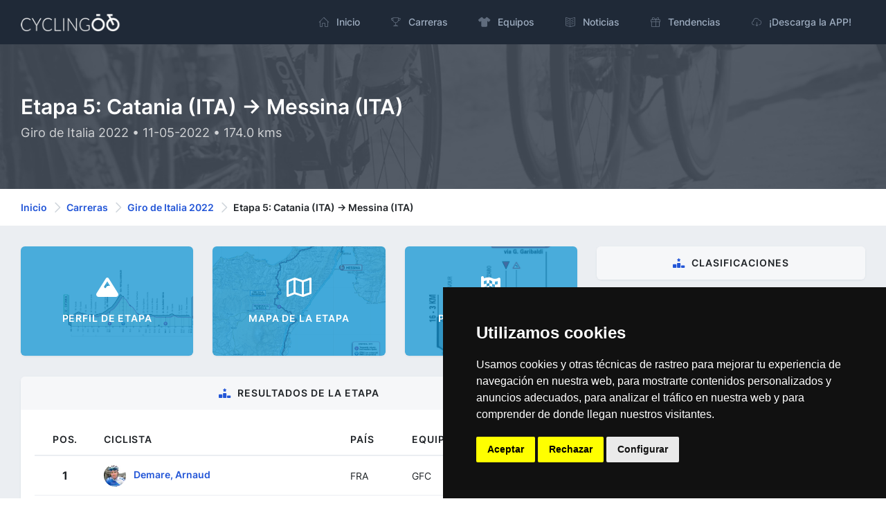

--- FILE ---
content_type: text/html; charset=UTF-8
request_url: https://cyclingoo.com/es/stage/giro-ditalia-2022-stage-5/1151
body_size: 27151
content:
<!doctype html>
<html lang="es">
<head>
    <meta charset="utf-8">
    <meta name="viewport" content="width=device-width,initial-scale=1.0">

    <title>Etapa 5: Catania (ITA) -&gt; Messina (ITA) - Giro de Italia 2022 - Cyclingoo</title>

    <meta name="description" content="Consulta los detalles, perfiles, mapas y clasificaciones de la etapa 5: Catania (ITA) -&gt; Messina (ITA) - Giro de Italia 2022">
    <meta name="author" content="Cyclingoo">
            <meta name="robots" content="index, follow">
    
    <!-- Open Graph Meta -->
    <!-- TODO Meta social -->
    <meta property="og:title" content="Etapa 5: Catania (ITA) -&gt; Messina (ITA) - Giro de Italia 2022 - Cyclingoo">
    <meta property="og:site_name" content="Cyclingoo">
    <meta property="og:description" content="Consulta los detalles, perfiles, mapas y clasificaciones de la etapa 5: Catania (ITA) -&gt; Messina (ITA) - Giro de Italia 2022">
    <meta property="og:type" content="website">
    <meta property="og:url" content="">
    <meta property="og:image" content="">

    <!-- App store smart banner -->
    <meta name="apple-itunes-app" content="app-id=1349357607">

    <!-- Icons -->
    <link rel="shortcut icon" href="https://cyclingoo.com/favicon.png">
    <link rel="icon" sizes="192x192" type="image/png" href="https://cyclingoo.com/favicon.png">
    <link rel="apple-touch-icon" sizes="180x180" href="https://cyclingoo.com/favicon-180.png">

    <!-- Canonical -->
                                                        <link rel="canonical" href="https://cyclingoo.com/es/stage/giro-ditalia-2022-stage-5/1151" />
                        
    <!-- hreflang -->
                        <link rel="alternate" hreflang="en" href="https://cyclingoo.com/en/stage/giro-ditalia-2022-stage-5/1151" />
                    <link rel="alternate" hreflang="es" href="https://cyclingoo.com/es/stage/giro-ditalia-2022-stage-5/1151" />
            
    <!-- Custom CSS -->
    
    <!-- Modules -->
    <link rel="preload" as="style" href="https://cyclingoo.com/build/assets/main-BdN5aixS.css" /><link rel="modulepreload" as="script" href="https://cyclingoo.com/build/assets/app-DleO6L_9.js" /><link rel="modulepreload" as="script" href="https://cyclingoo.com/build/assets/app-CjgSbMKd.js" /><link rel="stylesheet" href="https://cyclingoo.com/build/assets/main-BdN5aixS.css" /><script type="module" src="https://cyclingoo.com/build/assets/app-DleO6L_9.js"></script><script type="module" src="https://cyclingoo.com/build/assets/app-CjgSbMKd.js"></script>
    <!-- Custom JS -->
    
    <!-- Page JS Code -->
    <script type="module">
        One.helpersOnLoad(['jq-magnific-popup']);
    </script>


    <!-- Google tag (gtag.js) GA 4 -->
    <script async data-cookie-consent="tracking" type="text/plain" src="https://www.googletagmanager.com/gtag/js?id=G-LLLMZTV60R"></script>
    <script>
        window.dataLayer = window.dataLayer || [];
        function gtag(){dataLayer.push(arguments);}
        gtag('js', new Date());
        gtag('config', 'G-LLLMZTV60R', { 'anonymize_ip': true });
    </script>

    <!-- Cookie Consent by FreePrivacyPolicy.com -->
    <script type="text/javascript" src="https://cyclingoo.com/js/plugins/cookie-consent/cookie-consent.js" charset="UTF-8"></script>
    <script type="text/javascript" charset="UTF-8">
        document.addEventListener('DOMContentLoaded', function () {
            cookieconsent.run(
                {
                    "notice_banner_type":"simple",
                    "consent_type":"express",
                    "palette":"dark",
                    "language":"es",
                    "page_load_consent_levels":["strictly-necessary"],
                    "notice_banner_reject_button_hide":false,
                    "preferences_center_close_button_hide":false,
                    "page_refresh_confirmation_buttons":false,
                    "website_name":"Cyclingoo",
                    "website_privacy_policy_url":"https://cyclingoo.com/es/politica-de-privacidad"}
            );
        });
    </script>

</head>

<body>
<div id="page-container" class="sidebar-dark side-scroll page-header-fixed page-header-dark main-content-boxed">

    <!-- Sidebar -->
    <nav id="sidebar" aria-label="Main Navigation">
        <!-- Side Header -->
        <div class="content-header bg-white-5">
            <!-- Logo -->
            <a class="fw-semibold text-dual" href=" https://cyclingoo.com/es ">
                <span class="smini-visible">
                  <i class="fa fa-circle-notch text-primary"></i>
                </span>
            </a>
            <!-- END Logo -->

            <!-- Extra -->
            <div>
                <!-- Close Sidebar, Visible only on mobile screens -->
                <!-- Layout API, functionality initialized in Template._uiApiLayout() -->
                <a class="d-lg-none btn btn-sm btn-alt-secondary ms-1" data-toggle="layout" data-action="sidebar_close"
                   href="javascript:void(0)">
                    <i class="fa fa-fw fa-times"></i>
                </a>
                <!-- END Close Sidebar -->
            </div>
            <!-- END Extra -->
        </div>
        <!-- END Side Header -->

        <!-- Sidebar Scrolling -->
        <div class="js-sidebar-scroll">
            <!-- Side Navigation -->
            <div class="content-side">
                <ul class="nav-main">
                    <li class="nav-main-item">
    <a class="nav-main-link " href=" https://cyclingoo.com/es ">
        <i class="nav-main-link-icon si si-home"></i>
        <span class="nav-main-link-name">Inicio</span>
    </a>
</li>
<li class="nav-main-item">
    <a class="nav-main-link " href="https://cyclingoo.com/es/races">
        <i class="nav-main-link-icon si si-trophy"></i>
        <span class="nav-main-link-name">Carreras</span>
    </a>
</li>
<li class="nav-main-item">
    <a class="nav-main-link " href="https://cyclingoo.com/es/teams">
        <i class="nav-main-link-icon fa fa-shirt"></i>
        <span class="nav-main-link-name">Equipos</span>
    </a>
</li>
<li class="nav-main-item">
    <a class="nav-main-link " href="https://cyclingoo.com/es/news">
        <i class="nav-main-link-icon si si-book-open"></i>
        <span class="nav-main-link-name">Noticias</span>
    </a>
</li>


    <li class="nav-main-item">
        <a class="nav-main-link " href="https://cyclingoo.com/es/market">
            <i class="nav-main-link-icon si si-present"></i>
            <span class="nav-main-link-name">Tendencias</span>
        </a>
    </li>


<li class="nav-main-item">
    <a class="nav-main-link " href="https://cyclingoo.com/es/download">
        <i class="nav-main-link-icon si si-cloud-download"></i>
        <span class="nav-main-link-name">¡Descarga la APP!</span>
    </a>
</li>
                </ul>
            </div>
            <!-- END Side Navigation -->
        </div>
        <!-- END Sidebar Scrolling -->
    </nav>
    <!-- END Sidebar -->

    <!-- Header -->
    <header id="page-header">
        <!-- Header Content -->
        <div class="content-header">
            <!-- Left Section -->
            <div class="d-flex align-items-center">
                <!-- Logo -->
                <a class="fw-semibold fs-5 tracking-wider text-dual me-3"
                   href=" https://cyclingoo.com/es ">
                    <img src="https://cyclingoo.com/images/logo-dark.png" alt="" class="mb-0" style="width: 90%"/>
                </a>
                <!-- END Logo -->
            </div>
            <!-- END Left Section -->

            <!-- Right Section -->
            <div class="d-flex align-items-center">
                <!-- Menu -->
                <div class="d-none d-lg-block">
                    <ul class="nav-main nav-main-horizontal nav-main-hover">
                        <li class="nav-main-item">
    <a class="nav-main-link " href=" https://cyclingoo.com/es ">
        <i class="nav-main-link-icon si si-home"></i>
        <span class="nav-main-link-name">Inicio</span>
    </a>
</li>
<li class="nav-main-item">
    <a class="nav-main-link " href="https://cyclingoo.com/es/races">
        <i class="nav-main-link-icon si si-trophy"></i>
        <span class="nav-main-link-name">Carreras</span>
    </a>
</li>
<li class="nav-main-item">
    <a class="nav-main-link " href="https://cyclingoo.com/es/teams">
        <i class="nav-main-link-icon fa fa-shirt"></i>
        <span class="nav-main-link-name">Equipos</span>
    </a>
</li>
<li class="nav-main-item">
    <a class="nav-main-link " href="https://cyclingoo.com/es/news">
        <i class="nav-main-link-icon si si-book-open"></i>
        <span class="nav-main-link-name">Noticias</span>
    </a>
</li>


    <li class="nav-main-item">
        <a class="nav-main-link " href="https://cyclingoo.com/es/market">
            <i class="nav-main-link-icon si si-present"></i>
            <span class="nav-main-link-name">Tendencias</span>
        </a>
    </li>


<li class="nav-main-item">
    <a class="nav-main-link " href="https://cyclingoo.com/es/download">
        <i class="nav-main-link-icon si si-cloud-download"></i>
        <span class="nav-main-link-name">¡Descarga la APP!</span>
    </a>
</li>
                    </ul>
                </div>
                <!-- END Menu -->

                <!-- Toggle Sidebar -->
                <!-- Layout API, functionality initialized in Template._uiApiLayout() -->
                <button type="button" class="btn btn-sm btn-alt-secondary d-lg-none ms-1" data-toggle="layout"
                        data-action="sidebar_toggle">
                    <i class="fa fa-fw fa-bars"></i>
                </button>
                <!-- END Toggle Sidebar -->
            </div>
            <!-- END Right Section -->
        </div>
        <!-- END Header Content -->

        <!-- Header Loader -->
        <!-- Please check out the Loaders page under Components category to see examples of showing/hiding it -->
        <div id="page-header-loader" class="overlay-header bg-primary-lighter">
            <div class="content-header">
                <div class="w-100 text-center">
                    <i class="fa fa-fw fa-circle-notch fa-spin text-primary"></i>
                </div>
            </div>
        </div>
        <!-- END Header Loader -->
    </header>
    <!-- END Header -->

    <!-- Main Container -->
    <main id="main-container">
        
    <!-- Bg-image -->
    <div class="bg-image" style="background-image: url('https://cyclingoo.com/images/background-1.jpg');">
        <div class="bg-primary-dark-op">
            <div class="content content-full py-6 pb-5">
                <div class="row">
                    <div class="col-md-8 align-self-center text-left">

                        <h1 class="h2 text-white mb-2">
                            Etapa 5: Catania (ITA) -&gt; Messina (ITA)
                        </h1>
                        <h3 class="h5 fw-normal text-white-75">
                            Giro de Italia 2022 • 11-05-2022 • 174.0 kms
                        </h3>

                    </div>

                </div>

            </div>
        </div>
    </div>
    <!-- END Bg-image -->

    <!-- Breadcrumbs -->
<div class="bg-body-extra-light">
    <div class="content content-boxed py-3">
        <nav aria-label="breadcrumb">
            <ol class="breadcrumb breadcrumb-alt">

                
                    <li class="breadcrumb-item">
                        <a class="link-fx" href=" https://cyclingoo.com/es ">Inicio</a>
                    </li>

                
                                                            <li class="breadcrumb-item">
                            <a class="link-fx" href="https://cyclingoo.com/es/races">Carreras</a>
                        </li>
                                                                                <li class="breadcrumb-item">
                            <a class="link-fx" href="https://cyclingoo.com/es/race/giro-ditalia-247/247">Giro de Italia 2022</a>
                        </li>
                                                                                <li class="breadcrumb-item" aria-current="page">
                            Etapa 5: Catania (ITA) -&gt; Messina (ITA)
                        </li>
                                    
            </ol>
        </nav>
    </div>
</div>
<!-- END Breadcrumbs -->


    <!-- Content -->
    <div class="content content-boxed pb-5">

        <div class="row">
            <div class="col-md-8">

                                <div class="row">

                                        <div class="col-md-4">
                        <a class="block block-rounded text-center bg-image img-lightbox" style="background-image: url('https://cyclingoo.com/storage/media/stages/profiles/762103b7db30e801ed990866d5ea4fa895878239.jpg');" href="https://cyclingoo.com/storage/media/stages/profiles/762103b7db30e801ed990866d5ea4fa895878239.jpg">
                            <div class="block-content block-content-full bg-modern-op ratio ratio-16x9">
                                <div class="d-flex justify-content-center align-items-center">
                                    <div>
                                        <i class="fa fa-2x fa-mountain text-white"></i>
                                        <div class="fs-sm fw-semibold mt-3 text-uppercase text-white">Perfil de etapa</div>
                                    </div>
                                </div>
                            </div>
                        </a>
                    </div>
                    
                                        <div class="col-md-4">
                        <a class="block block-rounded text-center bg-image img-lightbox" style="background-image: url('https://cyclingoo.com/storage/media/stages/maps/0859b77a722f40d522b39b05b50e8a045e685a1f.jpg');" href="https://cyclingoo.com/storage/media/stages/maps/0859b77a722f40d522b39b05b50e8a045e685a1f.jpg">
                            <div class="block-content block-content-full bg-modern-op ratio ratio-16x9">
                                <div class="d-flex justify-content-center align-items-center">
                                    <div>
                                        <i class="far fa-2x fa-map text-white"></i>
                                        <div class="fs-sm fw-semibold mt-3 text-uppercase text-white">Mapa de la etapa</div>
                                    </div>
                                </div>
                            </div>
                        </a>
                    </div>
                    
                                        <div class="col-md-4">
                        <a class="block block-rounded text-center bg-image img-lightbox" style="background-image: url('https://cyclingoo.com/storage/media/stages/last_kms/8add05f7c12fbb944f643de2ab6b4759fc20dfbf.jpg');" href="https://cyclingoo.com/storage/media/stages/last_kms/8add05f7c12fbb944f643de2ab6b4759fc20dfbf.jpg">
                            <div class="block-content block-content-full bg-modern-op ratio ratio-16x9">
                                <div class="d-flex justify-content-center align-items-center">
                                    <div>
                                        <i class="fa fa-2x fa-flag-checkered text-white"></i>
                                        <div class="fs-sm fw-semibold mt-3 text-uppercase text-white">Perfil últimos km</div>
                                    </div>
                                </div>
                            </div>
                        </a>
                    </div>
                    
                </div>
                
                <!-- Resultados -->
                <div class="block block-rounded">

                    <div class="block-header block-header-default text-center">
                        <h2 class="block-title"><i class="fa fa-ranking-star text-primary me-2"></i>Resultados de la etapa</h2>
                    </div>

                                            <div class="block-content">
                            <div class="table-responsive">
                                <table class="table table-hover table-vcenter">
                                    <thead>
                                    <tr>
                                        <th class="d-sm-table-cell text-center" style="width: 10%;">Pos.</th>
                                        <th class="d-sm-table-cell" style="width: 40%;">Ciclista</th>
                                        <th class="d-sm-table-cell" style="width: 10%;">País</th>
                                        <th class="d-md-table-cell" style="width: 10%;">Equipo</th>
                                        <th class="d-sm-table-cell" style="width: 15%;">Tiempo</th>
                                    </tr>
                                    </thead>
                                    <tbody>
                                                                                                                        <tr>
                                                <th class="fw-bold text-center" scope="row">
                                                    1
                                                </th>
                                                <td class="fw-semibold fs-sm">
                                                                                                            <a href="https://cyclingoo.com/es/cyclist/arnaud-demare/154">
                                                            <img
                                                                loading="lazy"
                                                                src="https://cyclingoo.com/storage/media/cyclists/fe18c8de86612f444c5d8951041c676e3f82fa9d_64.jpg"
                                                                alt="Imagen: Arnaud Demare"
                                                                title="Imagen: Arnaud Demare"
                                                                class="img-small-avatar me-2"
                                                            />
                                                        </a>
                                                                                                        <a href="https://cyclingoo.com/es/cyclist/arnaud-demare/154">Demare, Arnaud</a>
                                                </td>
                                                <td class="fw-normal">
                                                    <small>FRA</small>
                                                </td>
                                                <td class="fw-normal">
                                                    <small>GFC</small>
                                                </td>
                                                <td class="fw-bold text-right">
                                                                                                            04:03:56
                                                                                                    </td>
                                            </tr>
                                                                                    <tr>
                                                <th class="fw-bold text-center" scope="row">
                                                    2
                                                </th>
                                                <td class="fw-semibold fs-sm">
                                                                                                            <a href="https://cyclingoo.com/es/cyclist/fernando-gaviria/856">
                                                            <img
                                                                loading="lazy"
                                                                src="https://cyclingoo.com/storage/media/cyclists/FXWPHc9lXy8mtlF4Ymz8vNTj2oS11LHXObdVe79m_64.jpg"
                                                                alt="Imagen: Fernando Gaviria"
                                                                title="Imagen: Fernando Gaviria"
                                                                class="img-small-avatar me-2"
                                                            />
                                                        </a>
                                                                                                        <a href="https://cyclingoo.com/es/cyclist/fernando-gaviria/856">Gaviria, Fernando</a>
                                                </td>
                                                <td class="fw-normal">
                                                    <small>COL</small>
                                                </td>
                                                <td class="fw-normal">
                                                    <small>UAD</small>
                                                </td>
                                                <td class="fw-bold text-right">
                                                                                                            + 00:00:00
                                                                                                    </td>
                                            </tr>
                                                                                    <tr>
                                                <th class="fw-bold text-center" scope="row">
                                                    3
                                                </th>
                                                <td class="fw-semibold fs-sm">
                                                                                                            <a href="https://cyclingoo.com/es/cyclist/giacomo-nizzolo/412">
                                                            <img
                                                                loading="lazy"
                                                                src="https://cyclingoo.com/storage/media/cyclists/e410e85e7241120c164796c51b74807f2e8c5b6c_64.jpg"
                                                                alt="Imagen: Giacomo Nizzolo"
                                                                title="Imagen: Giacomo Nizzolo"
                                                                class="img-small-avatar me-2"
                                                            />
                                                        </a>
                                                                                                        <a href="https://cyclingoo.com/es/cyclist/giacomo-nizzolo/412">Nizzolo, Giacomo</a>
                                                </td>
                                                <td class="fw-normal">
                                                    <small>ITA</small>
                                                </td>
                                                <td class="fw-normal">
                                                    <small>IPT</small>
                                                </td>
                                                <td class="fw-bold text-right">
                                                                                                            + 00:00:00
                                                                                                    </td>
                                            </tr>
                                                                                    <tr>
                                                <th class="fw-bold text-center" scope="row">
                                                    4
                                                </th>
                                                <td class="fw-semibold fs-sm">
                                                                                                            <a href="https://cyclingoo.com/es/cyclist/davide-ballerini/1214">
                                                            <img
                                                                loading="lazy"
                                                                src="https://cyclingoo.com/storage/media/cyclists/6f4a2eefd943c5ca3dae12901a121fc70691e992_64.jpg"
                                                                alt="Imagen: Davide Ballerini"
                                                                title="Imagen: Davide Ballerini"
                                                                class="img-small-avatar me-2"
                                                            />
                                                        </a>
                                                                                                        <a href="https://cyclingoo.com/es/cyclist/davide-ballerini/1214">Ballerini, Davide</a>
                                                </td>
                                                <td class="fw-normal">
                                                    <small>ITA</small>
                                                </td>
                                                <td class="fw-normal">
                                                    <small>QST</small>
                                                </td>
                                                <td class="fw-bold text-right">
                                                                                                            + 00:00:00
                                                                                                    </td>
                                            </tr>
                                                                                    <tr>
                                                <th class="fw-bold text-center" scope="row">
                                                    5
                                                </th>
                                                <td class="fw-semibold fs-sm">
                                                                                                            <a href="https://cyclingoo.com/es/cyclist/biniam-girmay/2153">
                                                            <img
                                                                loading="lazy"
                                                                src="https://cyclingoo.com/storage/media/cyclists/BkEH4wsUXy5EON9405QFaqagq9IbAmoXEzLGAOgj_64.jpg"
                                                                alt="Imagen: Biniam Girmay"
                                                                title="Imagen: Biniam Girmay"
                                                                class="img-small-avatar me-2"
                                                            />
                                                        </a>
                                                                                                        <a href="https://cyclingoo.com/es/cyclist/biniam-girmay/2153">Girmay, Biniam</a>
                                                </td>
                                                <td class="fw-normal">
                                                    <small>ERI</small>
                                                </td>
                                                <td class="fw-normal">
                                                    <small>IWG</small>
                                                </td>
                                                <td class="fw-bold text-right">
                                                                                                            + 00:00:00
                                                                                                    </td>
                                            </tr>
                                                                                    <tr>
                                                <th class="fw-bold text-center" scope="row">
                                                    6
                                                </th>
                                                <td class="fw-semibold fs-sm">
                                                                                                            <a href="https://cyclingoo.com/es/cyclist/phil-bauhaus/909">
                                                            <img
                                                                loading="lazy"
                                                                src="https://cyclingoo.com/storage/media/cyclists/7be0d000e7b401c1dc2a0a96421a03448c7ae535_64.jpg"
                                                                alt="Imagen: Phil Bauhaus"
                                                                title="Imagen: Phil Bauhaus"
                                                                class="img-small-avatar me-2"
                                                            />
                                                        </a>
                                                                                                        <a href="https://cyclingoo.com/es/cyclist/phil-bauhaus/909">Bauhaus, Phil</a>
                                                </td>
                                                <td class="fw-normal">
                                                    <small>GER</small>
                                                </td>
                                                <td class="fw-normal">
                                                    <small>TBV</small>
                                                </td>
                                                <td class="fw-bold text-right">
                                                                                                            + 00:00:00
                                                                                                    </td>
                                            </tr>
                                                                                    <tr>
                                                <th class="fw-bold text-center" scope="row">
                                                    7
                                                </th>
                                                <td class="fw-semibold fs-sm">
                                                                                                            <a href="https://cyclingoo.com/es/cyclist/alberto-dainese/2119">
                                                            <img
                                                                loading="lazy"
                                                                src="https://cyclingoo.com/storage/media/cyclists/e70fa7fdd3b7fc14ed71bbe04516231bd9664f63_64.jpg"
                                                                alt="Imagen: Alberto Dainese"
                                                                title="Imagen: Alberto Dainese"
                                                                class="img-small-avatar me-2"
                                                            />
                                                        </a>
                                                                                                        <a href="https://cyclingoo.com/es/cyclist/alberto-dainese/2119">Dainese, Alberto</a>
                                                </td>
                                                <td class="fw-normal">
                                                    <small>ITA</small>
                                                </td>
                                                <td class="fw-normal">
                                                    <small>DSM</small>
                                                </td>
                                                <td class="fw-bold text-right">
                                                                                                            + 00:00:00
                                                                                                    </td>
                                            </tr>
                                                                                    <tr>
                                                <th class="fw-bold text-center" scope="row">
                                                    8
                                                </th>
                                                <td class="fw-semibold fs-sm">
                                                                                                            <a href="https://cyclingoo.com/es/cyclist/natnael-tesfatsion/2477">
                                                            <img
                                                                loading="lazy"
                                                                src="https://cyclingoo.com/storage/media/cyclists/34f5b3974af9e037d720afaf0f695e04bf90c68f_64.jpg"
                                                                alt="Imagen: Natnael Tesfatsion"
                                                                title="Imagen: Natnael Tesfatsion"
                                                                class="img-small-avatar me-2"
                                                            />
                                                        </a>
                                                                                                        <a href="https://cyclingoo.com/es/cyclist/natnael-tesfatsion/2477">Tesfatsion, Natnael</a>
                                                </td>
                                                <td class="fw-normal">
                                                    <small>ERI</small>
                                                </td>
                                                <td class="fw-normal">
                                                    <small>DRA</small>
                                                </td>
                                                <td class="fw-bold text-right">
                                                                                                            + 00:00:00
                                                                                                    </td>
                                            </tr>
                                                                                    <tr>
                                                <th class="fw-bold text-center" scope="row">
                                                    9
                                                </th>
                                                <td class="fw-semibold fs-sm">
                                                                                                            <a href="https://cyclingoo.com/es/cyclist/edward-theuns/419">
                                                            <img
                                                                loading="lazy"
                                                                src="https://cyclingoo.com/storage/media/cyclists/e9a8df6f437c46895fca8f1473028ffc88685119_64.jpg"
                                                                alt="Imagen: Edward Theuns"
                                                                title="Imagen: Edward Theuns"
                                                                class="img-small-avatar me-2"
                                                            />
                                                        </a>
                                                                                                        <a href="https://cyclingoo.com/es/cyclist/edward-theuns/419">Theuns, Edward</a>
                                                </td>
                                                <td class="fw-normal">
                                                    <small>BEL</small>
                                                </td>
                                                <td class="fw-normal">
                                                    <small>TFS</small>
                                                </td>
                                                <td class="fw-bold text-right">
                                                                                                            + 00:00:00
                                                                                                    </td>
                                            </tr>
                                                                                    <tr>
                                                <th class="fw-bold text-center" scope="row">
                                                    10
                                                </th>
                                                <td class="fw-semibold fs-sm">
                                                                                                            <a href="https://cyclingoo.com/es/cyclist/simone-consonni/1181">
                                                            <img
                                                                loading="lazy"
                                                                src="https://cyclingoo.com/storage/media/cyclists/51869e2c5716a83fd2664e56b16f5fc563a5a3e1_64.jpg"
                                                                alt="Imagen: Simone Consonni"
                                                                title="Imagen: Simone Consonni"
                                                                class="img-small-avatar me-2"
                                                            />
                                                        </a>
                                                                                                        <a href="https://cyclingoo.com/es/cyclist/simone-consonni/1181">Consonni, Simone</a>
                                                </td>
                                                <td class="fw-normal">
                                                    <small>ITA</small>
                                                </td>
                                                <td class="fw-normal">
                                                    <small>COF</small>
                                                </td>
                                                <td class="fw-bold text-right">
                                                                                                            + 00:00:00
                                                                                                    </td>
                                            </tr>
                                                                                    <tr>
                                                <th class="fw-bold text-center" scope="row">
                                                    11
                                                </th>
                                                <td class="fw-semibold fs-sm">
                                                                                                            <a href="https://cyclingoo.com/es/cyclist/jose-joaquin-rojas-gil/257">
                                                            <img
                                                                loading="lazy"
                                                                src="https://cyclingoo.com/storage/media/cyclists/edd240864daf8d6ab35b45bf9ed9160429ba1385_64.jpg"
                                                                alt="Imagen: José Joaquín Rojas Gil"
                                                                title="Imagen: José Joaquín Rojas Gil"
                                                                class="img-small-avatar me-2"
                                                            />
                                                        </a>
                                                                                                        <a href="https://cyclingoo.com/es/cyclist/jose-joaquin-rojas-gil/257">Rojas Gil, José Joaquín</a>
                                                </td>
                                                <td class="fw-normal">
                                                    <small>ESP</small>
                                                </td>
                                                <td class="fw-normal">
                                                    <small>MOV</small>
                                                </td>
                                                <td class="fw-bold text-right">
                                                                                                            + 00:00:00
                                                                                                    </td>
                                            </tr>
                                                                                    <tr>
                                                <th class="fw-bold text-center" scope="row">
                                                    12
                                                </th>
                                                <td class="fw-semibold fs-sm">
                                                                                                            <a href="https://cyclingoo.com/es/cyclist/vincenzo-albanese/1228">
                                                            <img
                                                                loading="lazy"
                                                                src="https://cyclingoo.com/storage/media/cyclists/dd5a3b451975dde61cd1cc4618a8ba9d970070f8_64.jpg"
                                                                alt="Imagen: Vincenzo Albanese"
                                                                title="Imagen: Vincenzo Albanese"
                                                                class="img-small-avatar me-2"
                                                            />
                                                        </a>
                                                                                                        <a href="https://cyclingoo.com/es/cyclist/vincenzo-albanese/1228">Albanese, Vincenzo</a>
                                                </td>
                                                <td class="fw-normal">
                                                    <small>ITA</small>
                                                </td>
                                                <td class="fw-normal">
                                                    <small>EOK</small>
                                                </td>
                                                <td class="fw-bold text-right">
                                                                                                            + 00:00:00
                                                                                                    </td>
                                            </tr>
                                                                                    <tr>
                                                <th class="fw-bold text-center" scope="row">
                                                    13
                                                </th>
                                                <td class="fw-semibold fs-sm">
                                                                                                            <a href="https://cyclingoo.com/es/cyclist/magnus-cort-nielsen/828">
                                                            <img
                                                                loading="lazy"
                                                                src="https://cyclingoo.com/storage/media/cyclists/VxTdgNv9rCt1yyZc24bArHJe7wxuVpFkWhyVzA6p_64.jpg"
                                                                alt="Imagen: Magnus Cort Nielsen"
                                                                title="Imagen: Magnus Cort Nielsen"
                                                                class="img-small-avatar me-2"
                                                            />
                                                        </a>
                                                                                                        <a href="https://cyclingoo.com/es/cyclist/magnus-cort-nielsen/828">Nielsen, Magnus Cort</a>
                                                </td>
                                                <td class="fw-normal">
                                                    <small>DEN</small>
                                                </td>
                                                <td class="fw-normal">
                                                    <small>EFE</small>
                                                </td>
                                                <td class="fw-bold text-right">
                                                                                                            + 00:00:00
                                                                                                    </td>
                                            </tr>
                                                                                    <tr>
                                                <th class="fw-bold text-center" scope="row">
                                                    14
                                                </th>
                                                <td class="fw-semibold fs-sm">
                                                                                                            <a href="https://cyclingoo.com/es/cyclist/lilian-calmejane/830">
                                                            <img
                                                                loading="lazy"
                                                                src="https://cyclingoo.com/storage/media/cyclists/0565e03b570e016075817d0097930b0fa9d058eb_64.jpg"
                                                                alt="Imagen: Lilian Calmejane"
                                                                title="Imagen: Lilian Calmejane"
                                                                class="img-small-avatar me-2"
                                                            />
                                                        </a>
                                                                                                        <a href="https://cyclingoo.com/es/cyclist/lilian-calmejane/830">Calmejane, Lilian</a>
                                                </td>
                                                <td class="fw-normal">
                                                    <small>FRA</small>
                                                </td>
                                                <td class="fw-normal">
                                                    <small>ACT</small>
                                                </td>
                                                <td class="fw-bold text-right">
                                                                                                            + 00:00:00
                                                                                                    </td>
                                            </tr>
                                                                                    <tr>
                                                <th class="fw-bold text-center" scope="row">
                                                    15
                                                </th>
                                                <td class="fw-semibold fs-sm">
                                                                                                            <a href="https://cyclingoo.com/es/cyclist/pascal-eenkhoorn/1392">
                                                            <img
                                                                loading="lazy"
                                                                src="https://cyclingoo.com/storage/media/cyclists/wVE52bkg77JEIO820ddCfDQfGPlUiRmSEzNQrWb4_64.jpg"
                                                                alt="Imagen: Pascal Eenkhoorn"
                                                                title="Imagen: Pascal Eenkhoorn"
                                                                class="img-small-avatar me-2"
                                                            />
                                                        </a>
                                                                                                        <a href="https://cyclingoo.com/es/cyclist/pascal-eenkhoorn/1392">Eenkhoorn, Pascal</a>
                                                </td>
                                                <td class="fw-normal">
                                                    <small>NED</small>
                                                </td>
                                                <td class="fw-normal">
                                                    <small>TJV</small>
                                                </td>
                                                <td class="fw-bold text-right">
                                                                                                            + 00:00:00
                                                                                                    </td>
                                            </tr>
                                                                                    <tr>
                                                <th class="fw-bold text-center" scope="row">
                                                    16
                                                </th>
                                                <td class="fw-semibold fs-sm">
                                                                                                            <a href="https://cyclingoo.com/es/cyclist/davide-gabburo/1677">
                                                            <img
                                                                loading="lazy"
                                                                src="https://cyclingoo.com/storage/media/cyclists/d4ff7544aff561e5af6fb5d93fe51d9896785218_64.jpg"
                                                                alt="Imagen: Davide Gabburo"
                                                                title="Imagen: Davide Gabburo"
                                                                class="img-small-avatar me-2"
                                                            />
                                                        </a>
                                                                                                        <a href="https://cyclingoo.com/es/cyclist/davide-gabburo/1677">Gabburo, Davide</a>
                                                </td>
                                                <td class="fw-normal">
                                                    <small>ITA</small>
                                                </td>
                                                <td class="fw-normal">
                                                    <small>BCF</small>
                                                </td>
                                                <td class="fw-bold text-right">
                                                                                                            + 00:00:00
                                                                                                    </td>
                                            </tr>
                                                                                    <tr>
                                                <th class="fw-bold text-center" scope="row">
                                                    17
                                                </th>
                                                <td class="fw-semibold fs-sm">
                                                                                                            <a href="https://cyclingoo.com/es/cyclist/sacha-modolo/208">
                                                            <img
                                                                loading="lazy"
                                                                src="https://cyclingoo.com/storage/media/cyclists/476105783bd6e006f2641730b0994b0d975f7ac2_64.jpg"
                                                                alt="Imagen: Sacha Modolo"
                                                                title="Imagen: Sacha Modolo"
                                                                class="img-small-avatar me-2"
                                                            />
                                                        </a>
                                                                                                        <a href="https://cyclingoo.com/es/cyclist/sacha-modolo/208">Modolo, Sacha</a>
                                                </td>
                                                <td class="fw-normal">
                                                    <small>ITA</small>
                                                </td>
                                                <td class="fw-normal">
                                                    <small>BCF</small>
                                                </td>
                                                <td class="fw-bold text-right">
                                                                                                            + 00:00:00
                                                                                                    </td>
                                            </tr>
                                                                                    <tr>
                                                <th class="fw-bold text-center" scope="row">
                                                    18
                                                </th>
                                                <td class="fw-semibold fs-sm">
                                                                                                            <a href="https://cyclingoo.com/es/cyclist/lawrence-naesen/1297">
                                                            <img
                                                                loading="lazy"
                                                                src="https://cyclingoo.com/storage/media/cyclists/a9a4e189aa528043a36bac7e799237a313e71274_64.jpg"
                                                                alt="Imagen: Lawrence Naesen"
                                                                title="Imagen: Lawrence Naesen"
                                                                class="img-small-avatar me-2"
                                                            />
                                                        </a>
                                                                                                        <a href="https://cyclingoo.com/es/cyclist/lawrence-naesen/1297">Naesen, Lawrence</a>
                                                </td>
                                                <td class="fw-normal">
                                                    <small>BEL</small>
                                                </td>
                                                <td class="fw-normal">
                                                    <small>ACT</small>
                                                </td>
                                                <td class="fw-bold text-right">
                                                                                                            + 00:00:00
                                                                                                    </td>
                                            </tr>
                                                                                    <tr>
                                                <th class="fw-bold text-center" scope="row">
                                                    19
                                                </th>
                                                <td class="fw-semibold fs-sm">
                                                                                                            <a href="https://cyclingoo.com/es/cyclist/andrea-vendrame/1221">
                                                            <img
                                                                loading="lazy"
                                                                src="https://cyclingoo.com/storage/media/cyclists/16043627b1866860c977687eb723f1e637d24477_64.jpg"
                                                                alt="Imagen: Andrea Vendrame"
                                                                title="Imagen: Andrea Vendrame"
                                                                class="img-small-avatar me-2"
                                                            />
                                                        </a>
                                                                                                        <a href="https://cyclingoo.com/es/cyclist/andrea-vendrame/1221">Vendrame, Andrea</a>
                                                </td>
                                                <td class="fw-normal">
                                                    <small>ITA</small>
                                                </td>
                                                <td class="fw-normal">
                                                    <small>ACT</small>
                                                </td>
                                                <td class="fw-bold text-right">
                                                                                                            + 00:00:00
                                                                                                    </td>
                                            </tr>
                                                                                    <tr>
                                                <th class="fw-bold text-center" scope="row">
                                                    20
                                                </th>
                                                <td class="fw-semibold fs-sm">
                                                                                                            <a href="https://cyclingoo.com/es/cyclist/loic-vliegen/892">
                                                            <img
                                                                loading="lazy"
                                                                src="https://cyclingoo.com/storage/media/cyclists/7cb92918ed4789f24072b5f014a9d474cee1f07e_64.jpg"
                                                                alt="Imagen: Loic Vliegen"
                                                                title="Imagen: Loic Vliegen"
                                                                class="img-small-avatar me-2"
                                                            />
                                                        </a>
                                                                                                        <a href="https://cyclingoo.com/es/cyclist/loic-vliegen/892">Vliegen, Loic</a>
                                                </td>
                                                <td class="fw-normal">
                                                    <small>BEL</small>
                                                </td>
                                                <td class="fw-normal">
                                                    <small>IWG</small>
                                                </td>
                                                <td class="fw-bold text-right">
                                                                                                            + 00:00:00
                                                                                                    </td>
                                            </tr>
                                                                                    <tr>
                                                <th class="fw-bold text-center" scope="row">
                                                    21
                                                </th>
                                                <td class="fw-semibold fs-sm">
                                                                                                            <a href="https://cyclingoo.com/es/cyclist/sam-oomen/873">
                                                            <img
                                                                loading="lazy"
                                                                src="https://cyclingoo.com/storage/media/cyclists/e8bc0cdb44753a69764ef7bbbb17c7e31b8e9493_64.jpg"
                                                                alt="Imagen: Sam Oomen"
                                                                title="Imagen: Sam Oomen"
                                                                class="img-small-avatar me-2"
                                                            />
                                                        </a>
                                                                                                        <a href="https://cyclingoo.com/es/cyclist/sam-oomen/873">Oomen, Sam</a>
                                                </td>
                                                <td class="fw-normal">
                                                    <small>NED</small>
                                                </td>
                                                <td class="fw-normal">
                                                    <small>TJV</small>
                                                </td>
                                                <td class="fw-bold text-right">
                                                                                                            + 00:00:00
                                                                                                    </td>
                                            </tr>
                                                                                    <tr>
                                                <th class="fw-bold text-center" scope="row">
                                                    22
                                                </th>
                                                <td class="fw-semibold fs-sm">
                                                                                                            <a href="https://cyclingoo.com/es/cyclist/jhonnatan-narvaez/1384">
                                                            <img
                                                                loading="lazy"
                                                                src="https://cyclingoo.com/storage/media/cyclists/3ff69a2a81bb706f8d75737f9ffbad5a4560b0f7_64.jpg"
                                                                alt="Imagen: Jhonnatan Narváez"
                                                                title="Imagen: Jhonnatan Narváez"
                                                                class="img-small-avatar me-2"
                                                            />
                                                        </a>
                                                                                                        <a href="https://cyclingoo.com/es/cyclist/jhonnatan-narvaez/1384">Narváez, Jhonnatan</a>
                                                </td>
                                                <td class="fw-normal">
                                                    <small>ECU</small>
                                                </td>
                                                <td class="fw-normal">
                                                    <small>IGD</small>
                                                </td>
                                                <td class="fw-bold text-right">
                                                                                                            + 00:00:00
                                                                                                    </td>
                                            </tr>
                                                                                    <tr>
                                                <th class="fw-bold text-center" scope="row">
                                                    23
                                                </th>
                                                <td class="fw-semibold fs-sm">
                                                                                                            <a href="https://cyclingoo.com/es/cyclist/wilco-kelderman/337">
                                                            <img
                                                                loading="lazy"
                                                                src="https://cyclingoo.com/storage/media/cyclists/43b7d0b0ba18f45bfe9b46e12eb18f147c766ac0_64.jpg"
                                                                alt="Imagen: Wilco Kelderman"
                                                                title="Imagen: Wilco Kelderman"
                                                                class="img-small-avatar me-2"
                                                            />
                                                        </a>
                                                                                                        <a href="https://cyclingoo.com/es/cyclist/wilco-kelderman/337">Kelderman, Wilco</a>
                                                </td>
                                                <td class="fw-normal">
                                                    <small>NED</small>
                                                </td>
                                                <td class="fw-normal">
                                                    <small>BOH</small>
                                                </td>
                                                <td class="fw-bold text-right">
                                                                                                            + 00:00:00
                                                                                                    </td>
                                            </tr>
                                                                                    <tr>
                                                <th class="fw-bold text-center" scope="row">
                                                    24
                                                </th>
                                                <td class="fw-semibold fs-sm">
                                                                                                            <a href="https://cyclingoo.com/es/cyclist/rick-zabel/75">
                                                            <img
                                                                loading="lazy"
                                                                src="https://cyclingoo.com/storage/media/cyclists/c4e69793f8714935baa2355ad2fb6e62963fa4c8_64.jpg"
                                                                alt="Imagen: Rick Zabel"
                                                                title="Imagen: Rick Zabel"
                                                                class="img-small-avatar me-2"
                                                            />
                                                        </a>
                                                                                                        <a href="https://cyclingoo.com/es/cyclist/rick-zabel/75">Zabel, Rick</a>
                                                </td>
                                                <td class="fw-normal">
                                                    <small>GER</small>
                                                </td>
                                                <td class="fw-normal">
                                                    <small>IPT</small>
                                                </td>
                                                <td class="fw-bold text-right">
                                                                                                            + 00:00:00
                                                                                                    </td>
                                            </tr>
                                                                                    <tr>
                                                <th class="fw-bold text-center" scope="row">
                                                    25
                                                </th>
                                                <td class="fw-semibold fs-sm">
                                                                                                            <a href="https://cyclingoo.com/es/cyclist/mauri-vansevenant/2433">
                                                            <img
                                                                loading="lazy"
                                                                src="https://cyclingoo.com/storage/media/cyclists/f5ff1e400867aed683c769c31d0a3d0ca5b18707_64.jpg"
                                                                alt="Imagen: Mauri Vansevenant"
                                                                title="Imagen: Mauri Vansevenant"
                                                                class="img-small-avatar me-2"
                                                            />
                                                        </a>
                                                                                                        <a href="https://cyclingoo.com/es/cyclist/mauri-vansevenant/2433">Vansevenant, Mauri</a>
                                                </td>
                                                <td class="fw-normal">
                                                    <small>BEL</small>
                                                </td>
                                                <td class="fw-normal">
                                                    <small>QST</small>
                                                </td>
                                                <td class="fw-bold text-right">
                                                                                                            + 00:00:00
                                                                                                    </td>
                                            </tr>
                                                                                    <tr>
                                                <th class="fw-bold text-center" scope="row">
                                                    26
                                                </th>
                                                <td class="fw-semibold fs-sm">
                                                                                                            <a href="https://cyclingoo.com/es/cyclist/julius-van-den-berg/1510">
                                                            <img
                                                                loading="lazy"
                                                                src="https://cyclingoo.com/storage/media/cyclists/abc0dab9bd6a47786a2b9817fff1b894f112fbf1_64.jpg"
                                                                alt="Imagen: Julius Van Den Berg"
                                                                title="Imagen: Julius Van Den Berg"
                                                                class="img-small-avatar me-2"
                                                            />
                                                        </a>
                                                                                                        <a href="https://cyclingoo.com/es/cyclist/julius-van-den-berg/1510">Van Den Berg, Julius</a>
                                                </td>
                                                <td class="fw-normal">
                                                    <small>NED</small>
                                                </td>
                                                <td class="fw-normal">
                                                    <small>EFE</small>
                                                </td>
                                                <td class="fw-bold text-right">
                                                                                                            + 00:00:00
                                                                                                    </td>
                                            </tr>
                                                                                    <tr>
                                                <th class="fw-bold text-center" scope="row">
                                                    27
                                                </th>
                                                <td class="fw-semibold fs-sm">
                                                                                                            <a href="https://cyclingoo.com/es/cyclist/jorge-arcas-pena/837">
                                                            <img
                                                                loading="lazy"
                                                                src="https://cyclingoo.com/storage/media/cyclists/ce782b32d4abe53be6e9f8358d562d1e53a2a934_64.jpg"
                                                                alt="Imagen: Jorge Arcas Peña"
                                                                title="Imagen: Jorge Arcas Peña"
                                                                class="img-small-avatar me-2"
                                                            />
                                                        </a>
                                                                                                        <a href="https://cyclingoo.com/es/cyclist/jorge-arcas-pena/837">Arcas Peña, Jorge</a>
                                                </td>
                                                <td class="fw-normal">
                                                    <small>ESP</small>
                                                </td>
                                                <td class="fw-normal">
                                                    <small>MOV</small>
                                                </td>
                                                <td class="fw-bold text-right">
                                                                                                            + 00:00:00
                                                                                                    </td>
                                            </tr>
                                                                                    <tr>
                                                <th class="fw-bold text-center" scope="row">
                                                    28
                                                </th>
                                                <td class="fw-semibold fs-sm">
                                                                                                            <a href="https://cyclingoo.com/es/cyclist/harold-alfonso-tejada-canacue/1737">
                                                            <img
                                                                loading="lazy"
                                                                src="https://cyclingoo.com/storage/media/cyclists/blvreSx3e20SpFkOLyXKW3WnOO6FaRIHYXvNUm3Z_64.jpg"
                                                                alt="Imagen: Harold Alfonso Tejada Canacue"
                                                                title="Imagen: Harold Alfonso Tejada Canacue"
                                                                class="img-small-avatar me-2"
                                                            />
                                                        </a>
                                                                                                        <a href="https://cyclingoo.com/es/cyclist/harold-alfonso-tejada-canacue/1737">Tejada Canacue, Harold Alfonso</a>
                                                </td>
                                                <td class="fw-normal">
                                                    <small>COL</small>
                                                </td>
                                                <td class="fw-normal">
                                                    <small>AST</small>
                                                </td>
                                                <td class="fw-bold text-right">
                                                                                                            + 00:00:00
                                                                                                    </td>
                                            </tr>
                                                                                    <tr>
                                                <th class="fw-bold text-center" scope="row">
                                                    29
                                                </th>
                                                <td class="fw-semibold fs-sm">
                                                                                                            <a href="https://cyclingoo.com/es/cyclist/mikael-cherel/6">
                                                            <img
                                                                loading="lazy"
                                                                src="https://cyclingoo.com/storage/media/cyclists/90157de246eebb49270ed46d68560b1d29a34bd2_64.jpg"
                                                                alt="Imagen: Mikael Cherel"
                                                                title="Imagen: Mikael Cherel"
                                                                class="img-small-avatar me-2"
                                                            />
                                                        </a>
                                                                                                        <a href="https://cyclingoo.com/es/cyclist/mikael-cherel/6">Cherel, Mikael</a>
                                                </td>
                                                <td class="fw-normal">
                                                    <small>FRA</small>
                                                </td>
                                                <td class="fw-normal">
                                                    <small>ACT</small>
                                                </td>
                                                <td class="fw-bold text-right">
                                                                                                            + 00:00:00
                                                                                                    </td>
                                            </tr>
                                                                                    <tr>
                                                <th class="fw-bold text-center" scope="row">
                                                    30
                                                </th>
                                                <td class="fw-semibold fs-sm">
                                                                                                            <a href="https://cyclingoo.com/es/cyclist/ramon-sinkeldam/298">
                                                            <img
                                                                loading="lazy"
                                                                src="https://cyclingoo.com/storage/media/cyclists/b46de140f527064c337f19d6a6dcd0e999bc31ae_64.jpg"
                                                                alt="Imagen: Ramon Sinkeldam"
                                                                title="Imagen: Ramon Sinkeldam"
                                                                class="img-small-avatar me-2"
                                                            />
                                                        </a>
                                                                                                        <a href="https://cyclingoo.com/es/cyclist/ramon-sinkeldam/298">Sinkeldam, Ramon</a>
                                                </td>
                                                <td class="fw-normal">
                                                    <small>NED</small>
                                                </td>
                                                <td class="fw-normal">
                                                    <small>GFC</small>
                                                </td>
                                                <td class="fw-bold text-right">
                                                                                                            + 00:00:00
                                                                                                    </td>
                                            </tr>
                                                                                    <tr>
                                                <th class="fw-bold text-center" scope="row">
                                                    31
                                                </th>
                                                <td class="fw-semibold fs-sm">
                                                                                                            <a href="https://cyclingoo.com/es/cyclist/felix-gall/2120">
                                                            <img
                                                                loading="lazy"
                                                                src="https://cyclingoo.com/storage/media/cyclists/2545cf35928a07ed8e2fd0d061de5f39bcd4f62d_64.jpg"
                                                                alt="Imagen: Felix Gall"
                                                                title="Imagen: Felix Gall"
                                                                class="img-small-avatar me-2"
                                                            />
                                                        </a>
                                                                                                        <a href="https://cyclingoo.com/es/cyclist/felix-gall/2120">Gall, Felix</a>
                                                </td>
                                                <td class="fw-normal">
                                                    <small>AUT</small>
                                                </td>
                                                <td class="fw-normal">
                                                    <small>ACT</small>
                                                </td>
                                                <td class="fw-bold text-right">
                                                                                                            + 00:00:00
                                                                                                    </td>
                                            </tr>
                                                                                    <tr>
                                                <th class="fw-bold text-center" scope="row">
                                                    32
                                                </th>
                                                <td class="fw-semibold fs-sm">
                                                                                                            <a href="https://cyclingoo.com/es/cyclist/michael-hepburn/271">
                                                            <img
                                                                loading="lazy"
                                                                src="https://cyclingoo.com/storage/media/cyclists/51df2ecf15da0649972a03f7c05c8af4a63d5a68_64.jpg"
                                                                alt="Imagen: Michael Hepburn"
                                                                title="Imagen: Michael Hepburn"
                                                                class="img-small-avatar me-2"
                                                            />
                                                        </a>
                                                                                                        <a href="https://cyclingoo.com/es/cyclist/michael-hepburn/271">Hepburn, Michael</a>
                                                </td>
                                                <td class="fw-normal">
                                                    <small>AUS</small>
                                                </td>
                                                <td class="fw-normal">
                                                    <small>BEX</small>
                                                </td>
                                                <td class="fw-bold text-right">
                                                                                                            + 00:00:00
                                                                                                    </td>
                                            </tr>
                                                                                    <tr>
                                                <th class="fw-bold text-center" scope="row">
                                                    33
                                                </th>
                                                <td class="fw-semibold fs-sm">
                                                                                                            <a href="https://cyclingoo.com/es/cyclist/ivan-ramiro-sosa/1220">
                                                            <img
                                                                loading="lazy"
                                                                src="https://cyclingoo.com/storage/media/cyclists/f2NzEb9ivVKMOLBbDdU7OeRH7HifB6tj71jo2yOh_64.jpg"
                                                                alt="Imagen: Iván Ramiro Sosa"
                                                                title="Imagen: Iván Ramiro Sosa"
                                                                class="img-small-avatar me-2"
                                                            />
                                                        </a>
                                                                                                        <a href="https://cyclingoo.com/es/cyclist/ivan-ramiro-sosa/1220">Sosa, Iván Ramiro</a>
                                                </td>
                                                <td class="fw-normal">
                                                    <small>COL</small>
                                                </td>
                                                <td class="fw-normal">
                                                    <small>MOV</small>
                                                </td>
                                                <td class="fw-bold text-right">
                                                                                                            + 00:00:00
                                                                                                    </td>
                                            </tr>
                                                                                    <tr>
                                                <th class="fw-bold text-center" scope="row">
                                                    34
                                                </th>
                                                <td class="fw-semibold fs-sm">
                                                                                                            <a href="https://cyclingoo.com/es/cyclist/vincenzo-nibali/43">
                                                            <img
                                                                loading="lazy"
                                                                src="https://cyclingoo.com/storage/media/cyclists/18e2b349dc21fc2dcae73c1dbcd7d27abcc068b6_64.jpg"
                                                                alt="Imagen: Vincenzo Nibali"
                                                                title="Imagen: Vincenzo Nibali"
                                                                class="img-small-avatar me-2"
                                                            />
                                                        </a>
                                                                                                        <a href="https://cyclingoo.com/es/cyclist/vincenzo-nibali/43">Nibali, Vincenzo</a>
                                                </td>
                                                <td class="fw-normal">
                                                    <small>ITA</small>
                                                </td>
                                                <td class="fw-normal">
                                                    <small>AST</small>
                                                </td>
                                                <td class="fw-bold text-right">
                                                                                                            + 00:00:00
                                                                                                    </td>
                                            </tr>
                                                                                    <tr>
                                                <th class="fw-bold text-center" scope="row">
                                                    35
                                                </th>
                                                <td class="fw-semibold fs-sm">
                                                                                                            <a href="https://cyclingoo.com/es/cyclist/vadim-pronskiy/2086">
                                                            <img
                                                                loading="lazy"
                                                                src="https://cyclingoo.com/storage/media/cyclists/d46d49a9c13eb56f75fd3ad53d705b73e1f670e1_64.jpg"
                                                                alt="Imagen: Vadim Pronskiy"
                                                                title="Imagen: Vadim Pronskiy"
                                                                class="img-small-avatar me-2"
                                                            />
                                                        </a>
                                                                                                        <a href="https://cyclingoo.com/es/cyclist/vadim-pronskiy/2086">Pronskiy, Vadim</a>
                                                </td>
                                                <td class="fw-normal">
                                                    <small>KAZ</small>
                                                </td>
                                                <td class="fw-normal">
                                                    <small>AST</small>
                                                </td>
                                                <td class="fw-bold text-right">
                                                                                                            + 00:00:00
                                                                                                    </td>
                                            </tr>
                                                                                    <tr>
                                                <th class="fw-bold text-center" scope="row">
                                                    36
                                                </th>
                                                <td class="fw-semibold fs-sm">
                                                                                                            <a href="https://cyclingoo.com/es/cyclist/jai-hindley/1145">
                                                            <img
                                                                loading="lazy"
                                                                src="https://cyclingoo.com/storage/media/cyclists/d3673a4bf27e9fa440b422dca01bdc0bde3414f6_64.jpg"
                                                                alt="Imagen: Jai Hindley"
                                                                title="Imagen: Jai Hindley"
                                                                class="img-small-avatar me-2"
                                                            />
                                                        </a>
                                                                                                        <a href="https://cyclingoo.com/es/cyclist/jai-hindley/1145">Hindley, Jai</a>
                                                </td>
                                                <td class="fw-normal">
                                                    <small>AUS</small>
                                                </td>
                                                <td class="fw-normal">
                                                    <small>BOH</small>
                                                </td>
                                                <td class="fw-bold text-right">
                                                                                                            + 00:00:00
                                                                                                    </td>
                                            </tr>
                                                                                    <tr>
                                                <th class="fw-bold text-center" scope="row">
                                                    37
                                                </th>
                                                <td class="fw-semibold fs-sm">
                                                                                                            <a href="https://cyclingoo.com/es/cyclist/emanuel-buchmann/826">
                                                            <img
                                                                loading="lazy"
                                                                src="https://cyclingoo.com/storage/media/cyclists/1ecec7fd22a28f4f0255bbf45803c65d27eef3b0_64.jpg"
                                                                alt="Imagen: Emanuel Buchmann"
                                                                title="Imagen: Emanuel Buchmann"
                                                                class="img-small-avatar me-2"
                                                            />
                                                        </a>
                                                                                                        <a href="https://cyclingoo.com/es/cyclist/emanuel-buchmann/826">Buchmann, Emanuel</a>
                                                </td>
                                                <td class="fw-normal">
                                                    <small>GER</small>
                                                </td>
                                                <td class="fw-normal">
                                                    <small>BOH</small>
                                                </td>
                                                <td class="fw-bold text-right">
                                                                                                            + 00:00:00
                                                                                                    </td>
                                            </tr>
                                                                                    <tr>
                                                <th class="fw-bold text-center" scope="row">
                                                    38
                                                </th>
                                                <td class="fw-semibold fs-sm">
                                                                                                            <a href="https://cyclingoo.com/es/cyclist/richard-antonio-carapaz/1166">
                                                            <img
                                                                loading="lazy"
                                                                src="https://cyclingoo.com/storage/media/cyclists/ee239d33c36541abb07a1b2b0ff036c5422fd317_64.jpg"
                                                                alt="Imagen: Richard Antonio Carapaz"
                                                                title="Imagen: Richard Antonio Carapaz"
                                                                class="img-small-avatar me-2"
                                                            />
                                                        </a>
                                                                                                        <a href="https://cyclingoo.com/es/cyclist/richard-antonio-carapaz/1166">Carapaz, Richard Antonio</a>
                                                </td>
                                                <td class="fw-normal">
                                                    <small>ECU</small>
                                                </td>
                                                <td class="fw-normal">
                                                    <small>IGD</small>
                                                </td>
                                                <td class="fw-bold text-right">
                                                                                                            + 00:00:00
                                                                                                    </td>
                                            </tr>
                                                                                    <tr>
                                                <th class="fw-bold text-center" scope="row">
                                                    39
                                                </th>
                                                <td class="fw-semibold fs-sm">
                                                                                                            <a href="https://cyclingoo.com/es/cyclist/lorenzo-rota/1017">
                                                            <img
                                                                loading="lazy"
                                                                src="https://cyclingoo.com/storage/media/cyclists/b7fcac934d64199b573942f49212c0acbe50aa4a_64.jpg"
                                                                alt="Imagen: Lorenzo Rota"
                                                                title="Imagen: Lorenzo Rota"
                                                                class="img-small-avatar me-2"
                                                            />
                                                        </a>
                                                                                                        <a href="https://cyclingoo.com/es/cyclist/lorenzo-rota/1017">Rota, Lorenzo</a>
                                                </td>
                                                <td class="fw-normal">
                                                    <small>ITA</small>
                                                </td>
                                                <td class="fw-normal">
                                                    <small>IWG</small>
                                                </td>
                                                <td class="fw-bold text-right">
                                                                                                            + 00:00:00
                                                                                                    </td>
                                            </tr>
                                                                                    <tr>
                                                <th class="fw-bold text-center" scope="row">
                                                    40
                                                </th>
                                                <td class="fw-semibold fs-sm">
                                                                                                            <a href="https://cyclingoo.com/es/cyclist/tom-dumoulin/289">
                                                            <img
                                                                loading="lazy"
                                                                src="https://cyclingoo.com/storage/media/cyclists/2ee12a96d9adc8c1fb8eacb36fbe87b114a497d1_64.jpg"
                                                                alt="Imagen: Tom Dumoulin"
                                                                title="Imagen: Tom Dumoulin"
                                                                class="img-small-avatar me-2"
                                                            />
                                                        </a>
                                                                                                        <a href="https://cyclingoo.com/es/cyclist/tom-dumoulin/289">Dumoulin, Tom</a>
                                                </td>
                                                <td class="fw-normal">
                                                    <small>NED</small>
                                                </td>
                                                <td class="fw-normal">
                                                    <small>TJV</small>
                                                </td>
                                                <td class="fw-bold text-right">
                                                                                                            + 00:00:00
                                                                                                    </td>
                                            </tr>
                                                                                    <tr>
                                                <th class="fw-bold text-center" scope="row">
                                                    41
                                                </th>
                                                <td class="fw-semibold fs-sm">
                                                                                                            <a href="https://cyclingoo.com/es/cyclist/simon-yates/281">
                                                            <img
                                                                loading="lazy"
                                                                src="https://cyclingoo.com/storage/media/cyclists/054f63069f4df6bea1fe2127de2258424db18060_64.jpg"
                                                                alt="Imagen: Simon Yates"
                                                                title="Imagen: Simon Yates"
                                                                class="img-small-avatar me-2"
                                                            />
                                                        </a>
                                                                                                        <a href="https://cyclingoo.com/es/cyclist/simon-yates/281">Yates, Simon</a>
                                                </td>
                                                <td class="fw-normal">
                                                    <small>GBR</small>
                                                </td>
                                                <td class="fw-normal">
                                                    <small>BEX</small>
                                                </td>
                                                <td class="fw-bold text-right">
                                                                                                            + 00:00:00
                                                                                                    </td>
                                            </tr>
                                                                                    <tr>
                                                <th class="fw-bold text-center" scope="row">
                                                    42
                                                </th>
                                                <td class="fw-semibold fs-sm">
                                                                                                            <a href="https://cyclingoo.com/es/cyclist/matteo-sobrero/2117">
                                                            <img
                                                                loading="lazy"
                                                                src="https://cyclingoo.com/storage/media/cyclists/0668605c63da7086467c44cfb1532e65fc6cca8d_64.jpg"
                                                                alt="Imagen: Matteo Sobrero"
                                                                title="Imagen: Matteo Sobrero"
                                                                class="img-small-avatar me-2"
                                                            />
                                                        </a>
                                                                                                        <a href="https://cyclingoo.com/es/cyclist/matteo-sobrero/2117">Sobrero, Matteo</a>
                                                </td>
                                                <td class="fw-normal">
                                                    <small>ITA</small>
                                                </td>
                                                <td class="fw-normal">
                                                    <small>BEX</small>
                                                </td>
                                                <td class="fw-bold text-right">
                                                                                                            + 00:00:00
                                                                                                    </td>
                                            </tr>
                                                                                    <tr>
                                                <th class="fw-bold text-center" scope="row">
                                                    43
                                                </th>
                                                <td class="fw-semibold fs-sm">
                                                                                                            <a href="https://cyclingoo.com/es/cyclist/cees-bol/1573">
                                                            <img
                                                                loading="lazy"
                                                                src="https://cyclingoo.com/storage/media/cyclists/q0hDnakB2vaP970lsu5aSzTdZy9wZWyvG3WiSqJH_64.jpg"
                                                                alt="Imagen: Cees Bol"
                                                                title="Imagen: Cees Bol"
                                                                class="img-small-avatar me-2"
                                                            />
                                                        </a>
                                                                                                        <a href="https://cyclingoo.com/es/cyclist/cees-bol/1573">Bol, Cees</a>
                                                </td>
                                                <td class="fw-normal">
                                                    <small>NED</small>
                                                </td>
                                                <td class="fw-normal">
                                                    <small>DSM</small>
                                                </td>
                                                <td class="fw-bold text-right">
                                                                                                            + 00:00:00
                                                                                                    </td>
                                            </tr>
                                                                                    <tr>
                                                <th class="fw-bold text-center" scope="row">
                                                    44
                                                </th>
                                                <td class="fw-semibold fs-sm">
                                                                                                            <a href="https://cyclingoo.com/es/cyclist/lucas-hamilton/1061">
                                                            <img
                                                                loading="lazy"
                                                                src="https://cyclingoo.com/storage/media/cyclists/2ca5f86ae1d1c6f9b9b276ec171811756b0f8482_64.jpg"
                                                                alt="Imagen: Lucas Hamilton"
                                                                title="Imagen: Lucas Hamilton"
                                                                class="img-small-avatar me-2"
                                                            />
                                                        </a>
                                                                                                        <a href="https://cyclingoo.com/es/cyclist/lucas-hamilton/1061">Hamilton, Lucas</a>
                                                </td>
                                                <td class="fw-normal">
                                                    <small>AUS</small>
                                                </td>
                                                <td class="fw-normal">
                                                    <small>BEX</small>
                                                </td>
                                                <td class="fw-bold text-right">
                                                                                                            + 00:00:00
                                                                                                    </td>
                                            </tr>
                                                                                    <tr>
                                                <th class="fw-bold text-center" scope="row">
                                                    45
                                                </th>
                                                <td class="fw-semibold fs-sm">
                                                                                                            <a href="https://cyclingoo.com/es/cyclist/pavel-sivakov/1396">
                                                            <img
                                                                loading="lazy"
                                                                src="https://cyclingoo.com/storage/media/cyclists/10c4f223053ee946c6f1eeb5554370f82a1f2cdd_64.jpg"
                                                                alt="Imagen: Pavel Sivakov"
                                                                title="Imagen: Pavel Sivakov"
                                                                class="img-small-avatar me-2"
                                                            />
                                                        </a>
                                                                                                        <a href="https://cyclingoo.com/es/cyclist/pavel-sivakov/1396">Sivakov, Pavel</a>
                                                </td>
                                                <td class="fw-normal">
                                                    <small>FRA</small>
                                                </td>
                                                <td class="fw-normal">
                                                    <small>IGD</small>
                                                </td>
                                                <td class="fw-bold text-right">
                                                                                                            + 00:00:00
                                                                                                    </td>
                                            </tr>
                                                                                    <tr>
                                                <th class="fw-bold text-center" scope="row">
                                                    46
                                                </th>
                                                <td class="fw-semibold fs-sm">
                                                                                                            <a href="https://cyclingoo.com/es/cyclist/mikel-landa/364">
                                                            <img
                                                                loading="lazy"
                                                                src="https://cyclingoo.com/storage/media/cyclists/8yo155s1x28x6RQokVtRFXIrbTDPkX6IeqGUc1BR_64.jpg"
                                                                alt="Imagen: Mikel Landa"
                                                                title="Imagen: Mikel Landa"
                                                                class="img-small-avatar me-2"
                                                            />
                                                        </a>
                                                                                                        <a href="https://cyclingoo.com/es/cyclist/mikel-landa/364">Landa, Mikel</a>
                                                </td>
                                                <td class="fw-normal">
                                                    <small>ESP</small>
                                                </td>
                                                <td class="fw-normal">
                                                    <small>TBV</small>
                                                </td>
                                                <td class="fw-bold text-right">
                                                                                                            + 00:00:00
                                                                                                    </td>
                                            </tr>
                                                                                    <tr>
                                                <th class="fw-bold text-center" scope="row">
                                                    47
                                                </th>
                                                <td class="fw-semibold fs-sm">
                                                                                                            <a href="https://cyclingoo.com/es/cyclist/edoardo-affini/1559">
                                                            <img
                                                                loading="lazy"
                                                                src="https://cyclingoo.com/storage/media/cyclists/7HRNR15BwQ0rEkS0NgFAxHB32L7RktzgfOOlRPqN_64.jpg"
                                                                alt="Imagen: Edoardo Affini"
                                                                title="Imagen: Edoardo Affini"
                                                                class="img-small-avatar me-2"
                                                            />
                                                        </a>
                                                                                                        <a href="https://cyclingoo.com/es/cyclist/edoardo-affini/1559">Affini, Edoardo</a>
                                                </td>
                                                <td class="fw-normal">
                                                    <small>ITA</small>
                                                </td>
                                                <td class="fw-normal">
                                                    <small>TJV</small>
                                                </td>
                                                <td class="fw-bold text-right">
                                                                                                            + 00:00:00
                                                                                                    </td>
                                            </tr>
                                                                                    <tr>
                                                <th class="fw-bold text-center" scope="row">
                                                    48
                                                </th>
                                                <td class="fw-semibold fs-sm">
                                                                                                            <a href="https://cyclingoo.com/es/cyclist/patrick-gamper/1899">
                                                            <img
                                                                loading="lazy"
                                                                src="https://cyclingoo.com/storage/media/cyclists/2acc2c2aaba2641d9764e56bbfb994aa1fa506c4_64.jpg"
                                                                alt="Imagen: Patrick Gamper"
                                                                title="Imagen: Patrick Gamper"
                                                                class="img-small-avatar me-2"
                                                            />
                                                        </a>
                                                                                                        <a href="https://cyclingoo.com/es/cyclist/patrick-gamper/1899">Gamper, Patrick</a>
                                                </td>
                                                <td class="fw-normal">
                                                    <small>AUT</small>
                                                </td>
                                                <td class="fw-normal">
                                                    <small>BOH</small>
                                                </td>
                                                <td class="fw-bold text-right">
                                                                                                            + 00:00:00
                                                                                                    </td>
                                            </tr>
                                                                                    <tr>
                                                <th class="fw-bold text-center" scope="row">
                                                    49
                                                </th>
                                                <td class="fw-semibold fs-sm">
                                                                                                            <a href="https://cyclingoo.com/es/cyclist/guillaume-martin/992">
                                                            <img
                                                                loading="lazy"
                                                                src="https://cyclingoo.com/storage/media/cyclists/mT4x1x7TKLMfiTvLPaUpTy5gkz55SZIG0U6TIIdy_64.jpg"
                                                                alt="Imagen: Guillaume Martin"
                                                                title="Imagen: Guillaume Martin"
                                                                class="img-small-avatar me-2"
                                                            />
                                                        </a>
                                                                                                        <a href="https://cyclingoo.com/es/cyclist/guillaume-martin/992">Martin, Guillaume</a>
                                                </td>
                                                <td class="fw-normal">
                                                    <small>FRA</small>
                                                </td>
                                                <td class="fw-normal">
                                                    <small>COF</small>
                                                </td>
                                                <td class="fw-bold text-right">
                                                                                                            + 00:00:00
                                                                                                    </td>
                                            </tr>
                                                                                    <tr>
                                                <th class="fw-bold text-center" scope="row">
                                                    50
                                                </th>
                                                <td class="fw-semibold fs-sm">
                                                                                                            <a href="https://cyclingoo.com/es/cyclist/thymen-arensman/2436">
                                                            <img
                                                                loading="lazy"
                                                                src="https://cyclingoo.com/storage/media/cyclists/B2D61u7FGfPSGeUCvEM5FNKyhq0p1LfA09ytKRbN_64.jpg"
                                                                alt="Imagen: Thymen Arensman"
                                                                title="Imagen: Thymen Arensman"
                                                                class="img-small-avatar me-2"
                                                            />
                                                        </a>
                                                                                                        <a href="https://cyclingoo.com/es/cyclist/thymen-arensman/2436">Arensman, Thymen</a>
                                                </td>
                                                <td class="fw-normal">
                                                    <small>NED</small>
                                                </td>
                                                <td class="fw-normal">
                                                    <small>DSM</small>
                                                </td>
                                                <td class="fw-bold text-right">
                                                                                                            + 00:00:00
                                                                                                    </td>
                                            </tr>
                                                                                    <tr>
                                                <th class="fw-bold text-center" scope="row">
                                                    51
                                                </th>
                                                <td class="fw-semibold fs-sm">
                                                                                                            <a href="https://cyclingoo.com/es/cyclist/giulio-ciccone/930">
                                                            <img
                                                                loading="lazy"
                                                                src="https://cyclingoo.com/storage/media/cyclists/G7kT3UyuA5anVWIio87DfQ0XTx2o1SwtCaT2kT2w_64.jpg"
                                                                alt="Imagen: Giulio Ciccone"
                                                                title="Imagen: Giulio Ciccone"
                                                                class="img-small-avatar me-2"
                                                            />
                                                        </a>
                                                                                                        <a href="https://cyclingoo.com/es/cyclist/giulio-ciccone/930">Ciccone, Giulio</a>
                                                </td>
                                                <td class="fw-normal">
                                                    <small>ITA</small>
                                                </td>
                                                <td class="fw-normal">
                                                    <small>TFS</small>
                                                </td>
                                                <td class="fw-bold text-right">
                                                                                                            + 00:00:00
                                                                                                    </td>
                                            </tr>
                                                                                    <tr>
                                                <th class="fw-bold text-center" scope="row">
                                                    52
                                                </th>
                                                <td class="fw-semibold fs-sm">
                                                                                                            <a href="https://cyclingoo.com/es/cyclist/romain-bardet/3">
                                                            <img
                                                                loading="lazy"
                                                                src="https://cyclingoo.com/storage/media/cyclists/3d38ecacabecdf2dafda9b21b0f017d44e78091c_64.jpg"
                                                                alt="Imagen: Romain Bardet"
                                                                title="Imagen: Romain Bardet"
                                                                class="img-small-avatar me-2"
                                                            />
                                                        </a>
                                                                                                        <a href="https://cyclingoo.com/es/cyclist/romain-bardet/3">Bardet, Romain</a>
                                                </td>
                                                <td class="fw-normal">
                                                    <small>FRA</small>
                                                </td>
                                                <td class="fw-normal">
                                                    <small>DSM</small>
                                                </td>
                                                <td class="fw-bold text-right">
                                                                                                            + 00:00:00
                                                                                                    </td>
                                            </tr>
                                                                                    <tr>
                                                <th class="fw-bold text-center" scope="row">
                                                    53
                                                </th>
                                                <td class="fw-semibold fs-sm">
                                                                                                            <a href="https://cyclingoo.com/es/cyclist/dario-cataldo/32">
                                                            <img
                                                                loading="lazy"
                                                                src="https://cyclingoo.com/storage/media/cyclists/6f5af373caa040fc7346b202481981eb354114fb_64.jpg"
                                                                alt="Imagen: Dario Cataldo"
                                                                title="Imagen: Dario Cataldo"
                                                                class="img-small-avatar me-2"
                                                            />
                                                        </a>
                                                                                                        <a href="https://cyclingoo.com/es/cyclist/dario-cataldo/32">Cataldo, Dario</a>
                                                </td>
                                                <td class="fw-normal">
                                                    <small>ITA</small>
                                                </td>
                                                <td class="fw-normal">
                                                    <small>TFS</small>
                                                </td>
                                                <td class="fw-bold text-right">
                                                                                                            + 00:00:00
                                                                                                    </td>
                                            </tr>
                                                                                    <tr>
                                                <th class="fw-bold text-center" scope="row">
                                                    54
                                                </th>
                                                <td class="fw-semibold fs-sm">
                                                                                                            <a href="https://cyclingoo.com/es/cyclist/jacopo-mosca/1314">
                                                            <img
                                                                loading="lazy"
                                                                src="https://cyclingoo.com/storage/media/cyclists/d5c89833d2bc02d54c4cc5bde41061ded059412a_64.jpg"
                                                                alt="Imagen: Jacopo Mosca"
                                                                title="Imagen: Jacopo Mosca"
                                                                class="img-small-avatar me-2"
                                                            />
                                                        </a>
                                                                                                        <a href="https://cyclingoo.com/es/cyclist/jacopo-mosca/1314">Mosca, Jacopo</a>
                                                </td>
                                                <td class="fw-normal">
                                                    <small>ITA</small>
                                                </td>
                                                <td class="fw-normal">
                                                    <small>TFS</small>
                                                </td>
                                                <td class="fw-bold text-right">
                                                                                                            + 00:00:00
                                                                                                    </td>
                                            </tr>
                                                                                    <tr>
                                                <th class="fw-bold text-center" scope="row">
                                                    55
                                                </th>
                                                <td class="fw-semibold fs-sm">
                                                                                                            <a href="https://cyclingoo.com/es/cyclist/jos-van-emden/346">
                                                            <img
                                                                loading="lazy"
                                                                src="https://cyclingoo.com/storage/media/cyclists/f2d3effda34738d7c1ebd0a7fd3e0ca0392c1e1b_64.jpg"
                                                                alt="Imagen: Jos Van Emden"
                                                                title="Imagen: Jos Van Emden"
                                                                class="img-small-avatar me-2"
                                                            />
                                                        </a>
                                                                                                        <a href="https://cyclingoo.com/es/cyclist/jos-van-emden/346">Van Emden, Jos</a>
                                                </td>
                                                <td class="fw-normal">
                                                    <small>NED</small>
                                                </td>
                                                <td class="fw-normal">
                                                    <small>TJV</small>
                                                </td>
                                                <td class="fw-bold text-right">
                                                                                                            + 00:00:00
                                                                                                    </td>
                                            </tr>
                                                                                    <tr>
                                                <th class="fw-bold text-center" scope="row">
                                                    56
                                                </th>
                                                <td class="fw-semibold fs-sm">
                                                                                                            <a href="https://cyclingoo.com/es/cyclist/diego-ulissi/214">
                                                            <img
                                                                loading="lazy"
                                                                src="https://cyclingoo.com/storage/media/cyclists/481a67256ede5f9de52c5fac9282dd58b7d8c356_64.jpg"
                                                                alt="Imagen: Diego Ulissi"
                                                                title="Imagen: Diego Ulissi"
                                                                class="img-small-avatar me-2"
                                                            />
                                                        </a>
                                                                                                        <a href="https://cyclingoo.com/es/cyclist/diego-ulissi/214">Ulissi, Diego</a>
                                                </td>
                                                <td class="fw-normal">
                                                    <small>ITA</small>
                                                </td>
                                                <td class="fw-normal">
                                                    <small>UAD</small>
                                                </td>
                                                <td class="fw-bold text-right">
                                                                                                            + 00:00:00
                                                                                                    </td>
                                            </tr>
                                                                                    <tr>
                                                <th class="fw-bold text-center" scope="row">
                                                    57
                                                </th>
                                                <td class="fw-semibold fs-sm">
                                                                                                            <a href="https://cyclingoo.com/es/cyclist/alejandro-valverde/261">
                                                            <img
                                                                loading="lazy"
                                                                src="https://cyclingoo.com/storage/media/cyclists/0df5ceb21dfb934e304dc6c1ee5f7be560021930_64.jpg"
                                                                alt="Imagen: Alejandro Valverde"
                                                                title="Imagen: Alejandro Valverde"
                                                                class="img-small-avatar me-2"
                                                            />
                                                        </a>
                                                                                                        <a href="https://cyclingoo.com/es/cyclist/alejandro-valverde/261">Valverde, Alejandro</a>
                                                </td>
                                                <td class="fw-normal">
                                                    <small>ESP</small>
                                                </td>
                                                <td class="fw-normal">
                                                    <small>MOV</small>
                                                </td>
                                                <td class="fw-bold text-right">
                                                                                                            + 00:00:00
                                                                                                    </td>
                                            </tr>
                                                                                    <tr>
                                                <th class="fw-bold text-center" scope="row">
                                                    58
                                                </th>
                                                <td class="fw-semibold fs-sm">
                                                                                                            <a href="https://cyclingoo.com/es/cyclist/juan-pedro-lopez/2210">
                                                            <img
                                                                loading="lazy"
                                                                src="https://cyclingoo.com/storage/media/cyclists/01bff9cacfd167360d2b57292d44672274474d4d_64.jpg"
                                                                alt="Imagen: Juan Pedro López"
                                                                title="Imagen: Juan Pedro López"
                                                                class="img-small-avatar me-2"
                                                            />
                                                        </a>
                                                                                                        <a href="https://cyclingoo.com/es/cyclist/juan-pedro-lopez/2210">López, Juan Pedro</a>
                                                </td>
                                                <td class="fw-normal">
                                                    <small>ESP</small>
                                                </td>
                                                <td class="fw-normal">
                                                    <small>TFS</small>
                                                </td>
                                                <td class="fw-bold text-right">
                                                                                                            + 00:00:00
                                                                                                    </td>
                                            </tr>
                                                                                    <tr>
                                                <th class="fw-bold text-center" scope="row">
                                                    59
                                                </th>
                                                <td class="fw-semibold fs-sm">
                                                                                                            <a href="https://cyclingoo.com/es/cyclist/domenico-pozzovivo/20">
                                                            <img
                                                                loading="lazy"
                                                                src="https://cyclingoo.com/storage/media/cyclists/0e86eb4998d5661cb6f2ddb32ebda515e4d22784_64.jpg"
                                                                alt="Imagen: Domenico Pozzovivo"
                                                                title="Imagen: Domenico Pozzovivo"
                                                                class="img-small-avatar me-2"
                                                            />
                                                        </a>
                                                                                                        <a href="https://cyclingoo.com/es/cyclist/domenico-pozzovivo/20">Pozzovivo, Domenico</a>
                                                </td>
                                                <td class="fw-normal">
                                                    <small>ITA</small>
                                                </td>
                                                <td class="fw-normal">
                                                    <small>IWG</small>
                                                </td>
                                                <td class="fw-bold text-right">
                                                                                                            + 00:00:00
                                                                                                    </td>
                                            </tr>
                                                                                    <tr>
                                                <th class="fw-bold text-center" scope="row">
                                                    60
                                                </th>
                                                <td class="fw-semibold fs-sm">
                                                                                                            <a href="https://cyclingoo.com/es/cyclist/hugh-carthy/926">
                                                            <img
                                                                loading="lazy"
                                                                src="https://cyclingoo.com/storage/media/cyclists/f03b1711c3894e5e8e4798157a11b206a6920fdf_64.jpg"
                                                                alt="Imagen: Hugh Carthy"
                                                                title="Imagen: Hugh Carthy"
                                                                class="img-small-avatar me-2"
                                                            />
                                                        </a>
                                                                                                        <a href="https://cyclingoo.com/es/cyclist/hugh-carthy/926">Carthy, Hugh</a>
                                                </td>
                                                <td class="fw-normal">
                                                    <small>GBR</small>
                                                </td>
                                                <td class="fw-normal">
                                                    <small>EFE</small>
                                                </td>
                                                <td class="fw-bold text-right">
                                                                                                            + 00:00:00
                                                                                                    </td>
                                            </tr>
                                                                                    <tr>
                                                <th class="fw-bold text-center" scope="row">
                                                    61
                                                </th>
                                                <td class="fw-semibold fs-sm">
                                                                                                            <a href="https://cyclingoo.com/es/cyclist/damien-howson/272">
                                                            <img
                                                                loading="lazy"
                                                                src="https://cyclingoo.com/storage/media/cyclists/8dceadf2598dfdf6b1e4b281884c0196f03b59a0_64.jpg"
                                                                alt="Imagen: Damien Howson"
                                                                title="Imagen: Damien Howson"
                                                                class="img-small-avatar me-2"
                                                            />
                                                        </a>
                                                                                                        <a href="https://cyclingoo.com/es/cyclist/damien-howson/272">Howson, Damien</a>
                                                </td>
                                                <td class="fw-normal">
                                                    <small>AUS</small>
                                                </td>
                                                <td class="fw-normal">
                                                    <small>BEX</small>
                                                </td>
                                                <td class="fw-bold text-right">
                                                                                                            + 00:00:00
                                                                                                    </td>
                                            </tr>
                                                                                    <tr>
                                                <th class="fw-bold text-center" scope="row">
                                                    62
                                                </th>
                                                <td class="fw-semibold fs-sm">
                                                                                                            <a href="https://cyclingoo.com/es/cyclist/francesco-gavazzi/440">
                                                            <img
                                                                loading="lazy"
                                                                src="https://cyclingoo.com/storage/media/cyclists/aea7a6a7782515807cf95d2251a01cb9f98211ae_64.jpg"
                                                                alt="Imagen: Francesco Gavazzi"
                                                                title="Imagen: Francesco Gavazzi"
                                                                class="img-small-avatar me-2"
                                                            />
                                                        </a>
                                                                                                        <a href="https://cyclingoo.com/es/cyclist/francesco-gavazzi/440">Gavazzi, Francesco</a>
                                                </td>
                                                <td class="fw-normal">
                                                    <small>ITA</small>
                                                </td>
                                                <td class="fw-normal">
                                                    <small>EOK</small>
                                                </td>
                                                <td class="fw-bold text-right">
                                                                                                            + 00:00:00
                                                                                                    </td>
                                            </tr>
                                                                                    <tr>
                                                <th class="fw-bold text-center" scope="row">
                                                    63
                                                </th>
                                                <td class="fw-semibold fs-sm">
                                                                                                            <a href="https://cyclingoo.com/es/cyclist/luca-covili/1587">
                                                            <img
                                                                loading="lazy"
                                                                src="https://cyclingoo.com/storage/media/cyclists/ff57c76eab0457abb9411fd9ec7513f561a44a15_64.jpg"
                                                                alt="Imagen: Luca Covili"
                                                                title="Imagen: Luca Covili"
                                                                class="img-small-avatar me-2"
                                                            />
                                                        </a>
                                                                                                        <a href="https://cyclingoo.com/es/cyclist/luca-covili/1587">Covili, Luca</a>
                                                </td>
                                                <td class="fw-normal">
                                                    <small>ITA</small>
                                                </td>
                                                <td class="fw-normal">
                                                    <small>BCF</small>
                                                </td>
                                                <td class="fw-bold text-right">
                                                                                                            + 00:00:00
                                                                                                    </td>
                                            </tr>
                                                                                    <tr>
                                                <th class="fw-bold text-center" scope="row">
                                                    64
                                                </th>
                                                <td class="fw-semibold fs-sm">
                                                                                                            <a href="https://cyclingoo.com/es/cyclist/diego-rosa/44">
                                                            <img
                                                                loading="lazy"
                                                                src="https://cyclingoo.com/storage/media/cyclists/8728a3814947b2a43b0225ac012f0748fe670320_64.jpg"
                                                                alt="Imagen: Diego Rosa"
                                                                title="Imagen: Diego Rosa"
                                                                class="img-small-avatar me-2"
                                                            />
                                                        </a>
                                                                                                        <a href="https://cyclingoo.com/es/cyclist/diego-rosa/44">Rosa, Diego</a>
                                                </td>
                                                <td class="fw-normal">
                                                    <small>ITA</small>
                                                </td>
                                                <td class="fw-normal">
                                                    <small>EOK</small>
                                                </td>
                                                <td class="fw-bold text-right">
                                                                                                            + 00:00:00
                                                                                                    </td>
                                            </tr>
                                                                                    <tr>
                                                <th class="fw-bold text-center" scope="row">
                                                    65
                                                </th>
                                                <td class="fw-semibold fs-sm">
                                                                                                            <a href="https://cyclingoo.com/es/cyclist/merhawi-kudus/113">
                                                            <img
                                                                loading="lazy"
                                                                src="https://cyclingoo.com/storage/media/cyclists/dee01b20159e399faf6a1e1a4130e849689fd983_64.jpg"
                                                                alt="Imagen: Merhawi Kudus"
                                                                title="Imagen: Merhawi Kudus"
                                                                class="img-small-avatar me-2"
                                                            />
                                                        </a>
                                                                                                        <a href="https://cyclingoo.com/es/cyclist/merhawi-kudus/113">Kudus, Merhawi</a>
                                                </td>
                                                <td class="fw-normal">
                                                    <small>ERI</small>
                                                </td>
                                                <td class="fw-normal">
                                                    <small>EFE</small>
                                                </td>
                                                <td class="fw-bold text-right">
                                                                                                            + 00:00:00
                                                                                                    </td>
                                            </tr>
                                                                                    <tr>
                                                <th class="fw-bold text-center" scope="row">
                                                    66
                                                </th>
                                                <td class="fw-semibold fs-sm">
                                                                                                            <a href="https://cyclingoo.com/es/cyclist/joao-almeida/1425">
                                                            <img
                                                                loading="lazy"
                                                                src="https://cyclingoo.com/storage/media/cyclists/E7btxZGj0obEXbgbD5s58rOHiTi4lvIikeZMiFXx_64.jpg"
                                                                alt="Imagen: João Almeida"
                                                                title="Imagen: João Almeida"
                                                                class="img-small-avatar me-2"
                                                            />
                                                        </a>
                                                                                                        <a href="https://cyclingoo.com/es/cyclist/joao-almeida/1425">Almeida, João</a>
                                                </td>
                                                <td class="fw-normal">
                                                    <small>POR</small>
                                                </td>
                                                <td class="fw-normal">
                                                    <small>UAD</small>
                                                </td>
                                                <td class="fw-bold text-right">
                                                                                                            + 00:00:00
                                                                                                    </td>
                                            </tr>
                                                                                    <tr>
                                                <th class="fw-bold text-center" scope="row">
                                                    67
                                                </th>
                                                <td class="fw-semibold fs-sm">
                                                                                                            <a href="https://cyclingoo.com/es/cyclist/mattias-skjelmose-jensen/2441">
                                                            <img
                                                                loading="lazy"
                                                                src="https://cyclingoo.com/storage/media/cyclists/S7RvjBYnZMB4AC31KJc3btAXBboVPWdrmzldcEIi_64.jpg"
                                                                alt="Imagen: Mattias Skjelmose Jensen"
                                                                title="Imagen: Mattias Skjelmose Jensen"
                                                                class="img-small-avatar me-2"
                                                            />
                                                        </a>
                                                                                                        <a href="https://cyclingoo.com/es/cyclist/mattias-skjelmose-jensen/2441">Skjelmose Jensen, Mattias</a>
                                                </td>
                                                <td class="fw-normal">
                                                    <small>DEN</small>
                                                </td>
                                                <td class="fw-normal">
                                                    <small>TFS</small>
                                                </td>
                                                <td class="fw-bold text-right">
                                                                                                            + 00:00:00
                                                                                                    </td>
                                            </tr>
                                                                                    <tr>
                                                <th class="fw-bold text-center" scope="row">
                                                    68
                                                </th>
                                                <td class="fw-semibold fs-sm">
                                                                                                            <a href="https://cyclingoo.com/es/cyclist/remy-rochas/1654">
                                                            <img
                                                                loading="lazy"
                                                                src="https://cyclingoo.com/storage/media/cyclists/1c489a282e40deb0115cc26fa2495385f813d51e_64.jpg"
                                                                alt="Imagen: Rémy Rochas"
                                                                title="Imagen: Rémy Rochas"
                                                                class="img-small-avatar me-2"
                                                            />
                                                        </a>
                                                                                                        <a href="https://cyclingoo.com/es/cyclist/remy-rochas/1654">Rochas, Rémy</a>
                                                </td>
                                                <td class="fw-normal">
                                                    <small>FRA</small>
                                                </td>
                                                <td class="fw-normal">
                                                    <small>COF</small>
                                                </td>
                                                <td class="fw-bold text-right">
                                                                                                            + 00:00:00
                                                                                                    </td>
                                            </tr>
                                                                                    <tr>
                                                <th class="fw-bold text-center" scope="row">
                                                    69
                                                </th>
                                                <td class="fw-semibold fs-sm">
                                                                                                            <a href="https://cyclingoo.com/es/cyclist/santiago-buitrago-sanchez/2101">
                                                            <img
                                                                loading="lazy"
                                                                src="https://cyclingoo.com/storage/media/cyclists/6qhF5TZIqfLF2LRUemMJpjQXctwEli9eTzWGdDIo_64.jpg"
                                                                alt="Imagen: Santiago Buitrago Sánchez"
                                                                title="Imagen: Santiago Buitrago Sánchez"
                                                                class="img-small-avatar me-2"
                                                            />
                                                        </a>
                                                                                                        <a href="https://cyclingoo.com/es/cyclist/santiago-buitrago-sanchez/2101">Buitrago Sánchez, Santiago</a>
                                                </td>
                                                <td class="fw-normal">
                                                    <small>COL</small>
                                                </td>
                                                <td class="fw-normal">
                                                    <small>TBV</small>
                                                </td>
                                                <td class="fw-bold text-right">
                                                                                                            + 00:00:00
                                                                                                    </td>
                                            </tr>
                                                                                    <tr>
                                                <th class="fw-bold text-center" scope="row">
                                                    70
                                                </th>
                                                <td class="fw-semibold fs-sm">
                                                                                                            <a href="https://cyclingoo.com/es/cyclist/jan-hirt/768">
                                                            <img
                                                                loading="lazy"
                                                                src="https://cyclingoo.com/storage/media/cyclists/c6b16d4ae91994f0ad86969998bd8a14b041cc20_64.jpg"
                                                                alt="Imagen: Jan Hirt"
                                                                title="Imagen: Jan Hirt"
                                                                class="img-small-avatar me-2"
                                                            />
                                                        </a>
                                                                                                        <a href="https://cyclingoo.com/es/cyclist/jan-hirt/768">Hirt, Jan</a>
                                                </td>
                                                <td class="fw-normal">
                                                    <small>CZE</small>
                                                </td>
                                                <td class="fw-normal">
                                                    <small>IWG</small>
                                                </td>
                                                <td class="fw-bold text-right">
                                                                                                            + 00:00:00
                                                                                                    </td>
                                            </tr>
                                                                                    <tr>
                                                <th class="fw-bold text-center" scope="row">
                                                    71
                                                </th>
                                                <td class="fw-semibold fs-sm">
                                                                                                            <a href="https://cyclingoo.com/es/cyclist/davide-formolo/84">
                                                            <img
                                                                loading="lazy"
                                                                src="https://cyclingoo.com/storage/media/cyclists/0e8bb6ca295e095bde79e3ef4e309215640d54ec_64.jpg"
                                                                alt="Imagen: Davide Formolo"
                                                                title="Imagen: Davide Formolo"
                                                                class="img-small-avatar me-2"
                                                            />
                                                        </a>
                                                                                                        <a href="https://cyclingoo.com/es/cyclist/davide-formolo/84">Formolo, Davide</a>
                                                </td>
                                                <td class="fw-normal">
                                                    <small>ITA</small>
                                                </td>
                                                <td class="fw-normal">
                                                    <small>UAD</small>
                                                </td>
                                                <td class="fw-bold text-right">
                                                                                                            + 00:00:00
                                                                                                    </td>
                                            </tr>
                                                                                    <tr>
                                                <th class="fw-bold text-center" scope="row">
                                                    72
                                                </th>
                                                <td class="fw-semibold fs-sm">
                                                                                                            <a href="https://cyclingoo.com/es/cyclist/rein-taaramae/321">
                                                            <img
                                                                loading="lazy"
                                                                src="https://cyclingoo.com/storage/media/cyclists/cc70e568d5bd08aa7b89c54ef0589cbf9e7551ce_64.jpg"
                                                                alt="Imagen: Rein Taaramäe"
                                                                title="Imagen: Rein Taaramäe"
                                                                class="img-small-avatar me-2"
                                                            />
                                                        </a>
                                                                                                        <a href="https://cyclingoo.com/es/cyclist/rein-taaramae/321">Taaramäe, Rein</a>
                                                </td>
                                                <td class="fw-normal">
                                                    <small>EST</small>
                                                </td>
                                                <td class="fw-normal">
                                                    <small>IWG</small>
                                                </td>
                                                <td class="fw-bold text-right">
                                                                                                            + 00:00:00
                                                                                                    </td>
                                            </tr>
                                                                                    <tr>
                                                <th class="fw-bold text-center" scope="row">
                                                    73
                                                </th>
                                                <td class="fw-semibold fs-sm">
                                                                                                            <a href="https://cyclingoo.com/es/cyclist/tobias-foss/2432">
                                                            <img
                                                                loading="lazy"
                                                                src="https://cyclingoo.com/storage/media/cyclists/8f65b6145b3091c11ca96b56ffe32cbbffba3583_64.jpg"
                                                                alt="Imagen: Tobias Foss"
                                                                title="Imagen: Tobias Foss"
                                                                class="img-small-avatar me-2"
                                                            />
                                                        </a>
                                                                                                        <a href="https://cyclingoo.com/es/cyclist/tobias-foss/2432">Foss, Tobias</a>
                                                </td>
                                                <td class="fw-normal">
                                                    <small>NOR</small>
                                                </td>
                                                <td class="fw-normal">
                                                    <small>TJV</small>
                                                </td>
                                                <td class="fw-bold text-right">
                                                                                                            + 00:00:00
                                                                                                    </td>
                                            </tr>
                                                                                    <tr>
                                                <th class="fw-bold text-center" scope="row">
                                                    74
                                                </th>
                                                <td class="fw-semibold fs-sm">
                                                                                                            <a href="https://cyclingoo.com/es/cyclist/lorenzo-fortunato/1676">
                                                            <img
                                                                loading="lazy"
                                                                src="https://cyclingoo.com/storage/media/cyclists/f813191d8dae6424623a94bbf87705dba12a0d2e_64.jpg"
                                                                alt="Imagen: Lorenzo Fortunato"
                                                                title="Imagen: Lorenzo Fortunato"
                                                                class="img-small-avatar me-2"
                                                            />
                                                        </a>
                                                                                                        <a href="https://cyclingoo.com/es/cyclist/lorenzo-fortunato/1676">Fortunato, Lorenzo</a>
                                                </td>
                                                <td class="fw-normal">
                                                    <small>ITA</small>
                                                </td>
                                                <td class="fw-normal">
                                                    <small>EOK</small>
                                                </td>
                                                <td class="fw-bold text-right">
                                                                                                            + 00:00:00
                                                                                                    </td>
                                            </tr>
                                                                                    <tr>
                                                <th class="fw-bold text-center" scope="row">
                                                    75
                                                </th>
                                                <td class="fw-semibold fs-sm">
                                                                                                            <a href="https://cyclingoo.com/es/cyclist/lennard-kamna/966">
                                                            <img
                                                                loading="lazy"
                                                                src="https://cyclingoo.com/storage/media/cyclists/f5c13671923a7471e9f0e96aea8c460070cc064d_64.jpg"
                                                                alt="Imagen: Lennard Kämna"
                                                                title="Imagen: Lennard Kämna"
                                                                class="img-small-avatar me-2"
                                                            />
                                                        </a>
                                                                                                        <a href="https://cyclingoo.com/es/cyclist/lennard-kamna/966">Kämna, Lennard</a>
                                                </td>
                                                <td class="fw-normal">
                                                    <small>GER</small>
                                                </td>
                                                <td class="fw-normal">
                                                    <small>BOH</small>
                                                </td>
                                                <td class="fw-bold text-right">
                                                                                                            + 00:00:00
                                                                                                    </td>
                                            </tr>
                                                                                    <tr>
                                                <th class="fw-bold text-center" scope="row">
                                                    76
                                                </th>
                                                <td class="fw-semibold fs-sm">
                                                                                                            <a href="https://cyclingoo.com/es/cyclist/william-barta/1427">
                                                            <img
                                                                loading="lazy"
                                                                src="https://cyclingoo.com/storage/media/cyclists/6fad9d89a2322c84774a03d9c224ad2df899e923_64.jpg"
                                                                alt="Imagen: William Barta"
                                                                title="Imagen: William Barta"
                                                                class="img-small-avatar me-2"
                                                            />
                                                        </a>
                                                                                                        <a href="https://cyclingoo.com/es/cyclist/william-barta/1427">Barta, William</a>
                                                </td>
                                                <td class="fw-normal">
                                                    <small>USA</small>
                                                </td>
                                                <td class="fw-normal">
                                                    <small>MOV</small>
                                                </td>
                                                <td class="fw-bold text-right">
                                                                                                            + 00:00:00
                                                                                                    </td>
                                            </tr>
                                                                                    <tr>
                                                <th class="fw-bold text-center" scope="row">
                                                    77
                                                </th>
                                                <td class="fw-semibold fs-sm">
                                                                                                            <a href="https://cyclingoo.com/es/cyclist/koen-bouwman/844">
                                                            <img
                                                                loading="lazy"
                                                                src="https://cyclingoo.com/storage/media/cyclists/a8de4bf4b77dbab6d23b44c12030fe5add37c79e_64.jpg"
                                                                alt="Imagen: Koen Bouwman"
                                                                title="Imagen: Koen Bouwman"
                                                                class="img-small-avatar me-2"
                                                            />
                                                        </a>
                                                                                                        <a href="https://cyclingoo.com/es/cyclist/koen-bouwman/844">Bouwman, Koen</a>
                                                </td>
                                                <td class="fw-normal">
                                                    <small>NED</small>
                                                </td>
                                                <td class="fw-normal">
                                                    <small>TJV</small>
                                                </td>
                                                <td class="fw-bold text-right">
                                                                                                            + 00:00:00
                                                                                                    </td>
                                            </tr>
                                                                                    <tr>
                                                <th class="fw-bold text-center" scope="row">
                                                    78
                                                </th>
                                                <td class="fw-semibold fs-sm">
                                                                                                            <a href="https://cyclingoo.com/es/cyclist/mathieu-van-der-poel/1647">
                                                            <img
                                                                loading="lazy"
                                                                src="https://cyclingoo.com/storage/media/cyclists/6046128d6cf418febcf535e893d3932c19ebb69c_64.jpg"
                                                                alt="Imagen: Mathieu Van Der Poel"
                                                                title="Imagen: Mathieu Van Der Poel"
                                                                class="img-small-avatar me-2"
                                                            />
                                                        </a>
                                                                                                        <a href="https://cyclingoo.com/es/cyclist/mathieu-van-der-poel/1647">Van Der Poel, Mathieu</a>
                                                </td>
                                                <td class="fw-normal">
                                                    <small>NED</small>
                                                </td>
                                                <td class="fw-normal">
                                                    <small>ADC</small>
                                                </td>
                                                <td class="fw-bold text-right">
                                                                                                            + 00:00:00
                                                                                                    </td>
                                            </tr>
                                                                                    <tr>
                                                <th class="fw-bold text-center" scope="row">
                                                    79
                                                </th>
                                                <td class="fw-semibold fs-sm">
                                                                                                            <a href="https://cyclingoo.com/es/cyclist/eduardo-sepulveda/602">
                                                            <img
                                                                loading="lazy"
                                                                src="https://cyclingoo.com/storage/media/cyclists/faa54f3cf9d080d2fa278e202c2ca70523e08590_64.jpg"
                                                                alt="Imagen: Eduardo Sepúlveda"
                                                                title="Imagen: Eduardo Sepúlveda"
                                                                class="img-small-avatar me-2"
                                                            />
                                                        </a>
                                                                                                        <a href="https://cyclingoo.com/es/cyclist/eduardo-sepulveda/602">Sepúlveda, Eduardo</a>
                                                </td>
                                                <td class="fw-normal">
                                                    <small>ARG</small>
                                                </td>
                                                <td class="fw-normal">
                                                    <small>DRA</small>
                                                </td>
                                                <td class="fw-bold text-right">
                                                                                                            + 00:00:00
                                                                                                    </td>
                                            </tr>
                                                                                    <tr>
                                                <th class="fw-bold text-center" scope="row">
                                                    80
                                                </th>
                                                <td class="fw-semibold fs-sm">
                                                                                                            <a href="https://cyclingoo.com/es/cyclist/tobias-bayer/1893">
                                                            <img
                                                                loading="lazy"
                                                                src="https://cyclingoo.com/storage/media/cyclists/r4WIp6iKwsgmvRBdMolHNUwigwRx6QdShIYPR7vF_64.jpg"
                                                                alt="Imagen: Tobias Bayer"
                                                                title="Imagen: Tobias Bayer"
                                                                class="img-small-avatar me-2"
                                                            />
                                                        </a>
                                                                                                        <a href="https://cyclingoo.com/es/cyclist/tobias-bayer/1893">Bayer, Tobias</a>
                                                </td>
                                                <td class="fw-normal">
                                                    <small>AUT</small>
                                                </td>
                                                <td class="fw-normal">
                                                    <small>ADC</small>
                                                </td>
                                                <td class="fw-bold text-right">
                                                                                                            + 00:00:00
                                                                                                    </td>
                                            </tr>
                                                                                    <tr>
                                                <th class="fw-bold text-center" scope="row">
                                                    81
                                                </th>
                                                <td class="fw-semibold fs-sm">
                                                                                                            <a href="https://cyclingoo.com/es/cyclist/samuele-rivi/1901">
                                                            <img
                                                                loading="lazy"
                                                                src="https://cyclingoo.com/storage/media/cyclists/bbf356f76de90945fb350ca9b6a3e78e5cef41bc_64.jpg"
                                                                alt="Imagen: Samuele Rivi"
                                                                title="Imagen: Samuele Rivi"
                                                                class="img-small-avatar me-2"
                                                            />
                                                        </a>
                                                                                                        <a href="https://cyclingoo.com/es/cyclist/samuele-rivi/1901">Rivi, Samuele</a>
                                                </td>
                                                <td class="fw-normal">
                                                    <small>ITA</small>
                                                </td>
                                                <td class="fw-normal">
                                                    <small>EOK</small>
                                                </td>
                                                <td class="fw-bold text-right">
                                                                                                            + 00:00:00
                                                                                                    </td>
                                            </tr>
                                                                                    <tr>
                                                <th class="fw-bold text-center" scope="row">
                                                    82
                                                </th>
                                                <td class="fw-semibold fs-sm">
                                                                                                            <a href="https://cyclingoo.com/es/cyclist/ben-tulett/2554">
                                                            <img
                                                                loading="lazy"
                                                                src="https://cyclingoo.com/storage/media/cyclists/cNR5T4zksPoxRdnc1MtkaZhGR7onthPBXIra6qPy_64.jpg"
                                                                alt="Imagen: Ben Tulett"
                                                                title="Imagen: Ben Tulett"
                                                                class="img-small-avatar me-2"
                                                            />
                                                        </a>
                                                                                                        <a href="https://cyclingoo.com/es/cyclist/ben-tulett/2554">Tulett, Ben</a>
                                                </td>
                                                <td class="fw-normal">
                                                    <small>GBR</small>
                                                </td>
                                                <td class="fw-normal">
                                                    <small>IGD</small>
                                                </td>
                                                <td class="fw-bold text-right">
                                                                                                            + 00:00:00
                                                                                                    </td>
                                            </tr>
                                                                                    <tr>
                                                <th class="fw-bold text-center" scope="row">
                                                    83
                                                </th>
                                                <td class="fw-semibold fs-sm">
                                                                                                            <a href="https://cyclingoo.com/es/cyclist/richie-porte/66">
                                                            <img
                                                                loading="lazy"
                                                                src="https://cyclingoo.com/storage/media/cyclists/a7294e9a247ae4ddc1a65b18044829ea87eb1e08_64.jpg"
                                                                alt="Imagen: Richie Porte"
                                                                title="Imagen: Richie Porte"
                                                                class="img-small-avatar me-2"
                                                            />
                                                        </a>
                                                                                                        <a href="https://cyclingoo.com/es/cyclist/richie-porte/66">Porte, Richie</a>
                                                </td>
                                                <td class="fw-normal">
                                                    <small>AUS</small>
                                                </td>
                                                <td class="fw-normal">
                                                    <small>IGD</small>
                                                </td>
                                                <td class="fw-bold text-right">
                                                                                                            + 00:00:00
                                                                                                    </td>
                                            </tr>
                                                                                    <tr>
                                                <th class="fw-bold text-center" scope="row">
                                                    84
                                                </th>
                                                <td class="fw-semibold fs-sm">
                                                                                                            <a href="https://cyclingoo.com/es/cyclist/filippo-zana/2036">
                                                            <img
                                                                loading="lazy"
                                                                src="https://cyclingoo.com/storage/media/cyclists/8f04c8f4deffc9cc455fd66f21af90f34478d84b_64.jpg"
                                                                alt="Imagen: Filippo Zana"
                                                                title="Imagen: Filippo Zana"
                                                                class="img-small-avatar me-2"
                                                            />
                                                        </a>
                                                                                                        <a href="https://cyclingoo.com/es/cyclist/filippo-zana/2036">Zana, Filippo</a>
                                                </td>
                                                <td class="fw-normal">
                                                    <small>ITA</small>
                                                </td>
                                                <td class="fw-normal">
                                                    <small>BCF</small>
                                                </td>
                                                <td class="fw-bold text-right">
                                                                                                            + 00:00:00
                                                                                                    </td>
                                            </tr>
                                                                                    <tr>
                                                <th class="fw-bold text-center" scope="row">
                                                    85
                                                </th>
                                                <td class="fw-semibold fs-sm">
                                                                                                            <a href="https://cyclingoo.com/es/cyclist/pello-bilbao-lopez-de-armentia/512">
                                                            <img
                                                                loading="lazy"
                                                                src="https://cyclingoo.com/storage/media/cyclists/f3ad9887f6ec9ae8a2b6051f92abacfc30840997_64.jpg"
                                                                alt="Imagen: Pello Bilbao López De Armentia"
                                                                title="Imagen: Pello Bilbao López De Armentia"
                                                                class="img-small-avatar me-2"
                                                            />
                                                        </a>
                                                                                                        <a href="https://cyclingoo.com/es/cyclist/pello-bilbao-lopez-de-armentia/512">Bilbao López De Armentia, Pello</a>
                                                </td>
                                                <td class="fw-normal">
                                                    <small>ESP</small>
                                                </td>
                                                <td class="fw-normal">
                                                    <small>TBV</small>
                                                </td>
                                                <td class="fw-bold text-right">
                                                                                                            + 00:00:00
                                                                                                    </td>
                                            </tr>
                                                                                    <tr>
                                                <th class="fw-bold text-center" scope="row">
                                                    86
                                                </th>
                                                <td class="fw-semibold fs-sm">
                                                                                                            <a href="https://cyclingoo.com/es/cyclist/miles-scotson/1139">
                                                            <img
                                                                loading="lazy"
                                                                src="https://cyclingoo.com/storage/media/cyclists/b82b22f191bb8c18b5a61f74192385198d3baa63_64.jpg"
                                                                alt="Imagen: Miles Scotson"
                                                                title="Imagen: Miles Scotson"
                                                                class="img-small-avatar me-2"
                                                            />
                                                        </a>
                                                                                                        <a href="https://cyclingoo.com/es/cyclist/miles-scotson/1139">Scotson, Miles</a>
                                                </td>
                                                <td class="fw-normal">
                                                    <small>AUS</small>
                                                </td>
                                                <td class="fw-normal">
                                                    <small>GFC</small>
                                                </td>
                                                <td class="fw-bold text-right">
                                                                                                            + 00:00:00
                                                                                                    </td>
                                            </tr>
                                                                                    <tr>
                                                <th class="fw-bold text-center" scope="row">
                                                    87
                                                </th>
                                                <td class="fw-semibold fs-sm">
                                                                                                            <a href="https://cyclingoo.com/es/cyclist/rui-oliveira/1582">
                                                            <img
                                                                loading="lazy"
                                                                src="https://cyclingoo.com/storage/media/cyclists/BMmn7sLIYb0bPYlH4BO53XL0TDkVElHNwrO0Y3bM_64.jpg"
                                                                alt="Imagen: Rui Oliveira"
                                                                title="Imagen: Rui Oliveira"
                                                                class="img-small-avatar me-2"
                                                            />
                                                        </a>
                                                                                                        <a href="https://cyclingoo.com/es/cyclist/rui-oliveira/1582">Oliveira, Rui</a>
                                                </td>
                                                <td class="fw-normal">
                                                    <small>POR</small>
                                                </td>
                                                <td class="fw-normal">
                                                    <small>UAD</small>
                                                </td>
                                                <td class="fw-bold text-right">
                                                                                                            + 00:00:00
                                                                                                    </td>
                                            </tr>
                                                                                    <tr>
                                                <th class="fw-bold text-center" scope="row">
                                                    88
                                                </th>
                                                <td class="fw-semibold fs-sm">
                                                                                                            <a href="https://cyclingoo.com/es/cyclist/alessandro-covi/2124">
                                                            <img
                                                                loading="lazy"
                                                                src="https://cyclingoo.com/storage/media/cyclists/a15566e6029dc9b5768b00d2435c7d8651f29c74_64.jpg"
                                                                alt="Imagen: Alessandro Covi"
                                                                title="Imagen: Alessandro Covi"
                                                                class="img-small-avatar me-2"
                                                            />
                                                        </a>
                                                                                                        <a href="https://cyclingoo.com/es/cyclist/alessandro-covi/2124">Covi, Alessandro</a>
                                                </td>
                                                <td class="fw-normal">
                                                    <small>ITA</small>
                                                </td>
                                                <td class="fw-normal">
                                                    <small>UAD</small>
                                                </td>
                                                <td class="fw-bold text-right">
                                                                                                            + 00:00:00
                                                                                                    </td>
                                            </tr>
                                                                                    <tr>
                                                <th class="fw-bold text-center" scope="row">
                                                    89
                                                </th>
                                                <td class="fw-semibold fs-sm">
                                                                                                            <a href="https://cyclingoo.com/es/cyclist/fabio-felline/408">
                                                            <img
                                                                loading="lazy"
                                                                src="https://cyclingoo.com/storage/media/cyclists/bdc2d61de851a3f6b588aa1e15b8fabdedb916ee_64.jpg"
                                                                alt="Imagen: Fabio Felline"
                                                                title="Imagen: Fabio Felline"
                                                                class="img-small-avatar me-2"
                                                            />
                                                        </a>
                                                                                                        <a href="https://cyclingoo.com/es/cyclist/fabio-felline/408">Felline, Fabio</a>
                                                </td>
                                                <td class="fw-normal">
                                                    <small>ITA</small>
                                                </td>
                                                <td class="fw-normal">
                                                    <small>AST</small>
                                                </td>
                                                <td class="fw-bold text-right">
                                                                                                            + 00:00:00
                                                                                                    </td>
                                            </tr>
                                                                                    <tr>
                                                <th class="fw-bold text-center" scope="row">
                                                    90
                                                </th>
                                                <td class="fw-semibold fs-sm">
                                                                                                            <a href="https://cyclingoo.com/es/cyclist/jasha-sutterlin/260">
                                                            <img
                                                                loading="lazy"
                                                                src="https://cyclingoo.com/storage/media/cyclists/24892ec7c9fce6b983c0995969e2bf6b41d9234a_64.jpg"
                                                                alt="Imagen: Jasha Sütterlin"
                                                                title="Imagen: Jasha Sütterlin"
                                                                class="img-small-avatar me-2"
                                                            />
                                                        </a>
                                                                                                        <a href="https://cyclingoo.com/es/cyclist/jasha-sutterlin/260">Sütterlin, Jasha</a>
                                                </td>
                                                <td class="fw-normal">
                                                    <small>GER</small>
                                                </td>
                                                <td class="fw-normal">
                                                    <small>TBV</small>
                                                </td>
                                                <td class="fw-bold text-right">
                                                                                                            + 00:00:00
                                                                                                    </td>
                                            </tr>
                                                                                    <tr>
                                                <th class="fw-bold text-center" scope="row">
                                                    91
                                                </th>
                                                <td class="fw-semibold fs-sm">
                                                                                                            <a href="https://cyclingoo.com/es/cyclist/sergio-samitier-samitier/1420">
                                                            <img
                                                                loading="lazy"
                                                                src="https://cyclingoo.com/storage/media/cyclists/a2ad6badad87ba0abf07b869b7022e4d88870a44_64.jpg"
                                                                alt="Imagen: Sergio Samitier Samitier"
                                                                title="Imagen: Sergio Samitier Samitier"
                                                                class="img-small-avatar me-2"
                                                            />
                                                        </a>
                                                                                                        <a href="https://cyclingoo.com/es/cyclist/sergio-samitier-samitier/1420">Samitier Samitier, Sergio</a>
                                                </td>
                                                <td class="fw-normal">
                                                    <small>ESP</small>
                                                </td>
                                                <td class="fw-normal">
                                                    <small>MOV</small>
                                                </td>
                                                <td class="fw-bold text-right">
                                                                                                            + 00:00:00
                                                                                                    </td>
                                            </tr>
                                                                                    <tr>
                                                <th class="fw-bold text-center" scope="row">
                                                    92
                                                </th>
                                                <td class="fw-semibold fs-sm">
                                                                                                            <a href="https://cyclingoo.com/es/cyclist/nicolas-prodhomme/2439">
                                                            <img
                                                                loading="lazy"
                                                                src="https://cyclingoo.com/storage/media/cyclists/9abf367a3855c2bad8365f469219f01171d7f258_64.jpg"
                                                                alt="Imagen: Nicolas Prodhomme"
                                                                title="Imagen: Nicolas Prodhomme"
                                                                class="img-small-avatar me-2"
                                                            />
                                                        </a>
                                                                                                        <a href="https://cyclingoo.com/es/cyclist/nicolas-prodhomme/2439">Prodhomme, Nicolas</a>
                                                </td>
                                                <td class="fw-normal">
                                                    <small>FRA</small>
                                                </td>
                                                <td class="fw-normal">
                                                    <small>ACT</small>
                                                </td>
                                                <td class="fw-bold text-right">
                                                                                                            + 00:00:00
                                                                                                    </td>
                                            </tr>
                                                                                    <tr>
                                                <th class="fw-bold text-center" scope="row">
                                                    93
                                                </th>
                                                <td class="fw-semibold fs-sm">
                                                                                                            <a href="https://cyclingoo.com/es/cyclist/jaakko-hanninen/2012">
                                                            <img
                                                                loading="lazy"
                                                                src="https://cyclingoo.com/storage/media/cyclists/d450e1b0eba4e7c74f8c18a7b91d898f982b8ef0_64.jpg"
                                                                alt="Imagen: Jaakko Hänninen"
                                                                title="Imagen: Jaakko Hänninen"
                                                                class="img-small-avatar me-2"
                                                            />
                                                        </a>
                                                                                                        <a href="https://cyclingoo.com/es/cyclist/jaakko-hanninen/2012">Hänninen, Jaakko</a>
                                                </td>
                                                <td class="fw-normal">
                                                    <small>FIN</small>
                                                </td>
                                                <td class="fw-normal">
                                                    <small>ACT</small>
                                                </td>
                                                <td class="fw-bold text-right">
                                                                                                            + 00:00:00
                                                                                                    </td>
                                            </tr>
                                                                                    <tr>
                                                <th class="fw-bold text-center" scope="row">
                                                    94
                                                </th>
                                                <td class="fw-semibold fs-sm">
                                                                                                            <a href="https://cyclingoo.com/es/cyclist/reto-hollenstein/183">
                                                            <img
                                                                loading="lazy"
                                                                src="https://cyclingoo.com/storage/media/cyclists/df4158977d938572a9608f80efb3b265ee68f7e4_64.jpg"
                                                                alt="Imagen: Reto Hollenstein"
                                                                title="Imagen: Reto Hollenstein"
                                                                class="img-small-avatar me-2"
                                                            />
                                                        </a>
                                                                                                        <a href="https://cyclingoo.com/es/cyclist/reto-hollenstein/183">Hollenstein, Reto</a>
                                                </td>
                                                <td class="fw-normal">
                                                    <small>SUI</small>
                                                </td>
                                                <td class="fw-normal">
                                                    <small>IPT</small>
                                                </td>
                                                <td class="fw-bold text-right">
                                                                                                            + 00:00:00
                                                                                                    </td>
                                            </tr>
                                                                                    <tr>
                                                <th class="fw-bold text-center" scope="row">
                                                    95
                                                </th>
                                                <td class="fw-semibold fs-sm">
                                                                                                            <a href="https://cyclingoo.com/es/cyclist/salvatore-puccio/369">
                                                            <img
                                                                loading="lazy"
                                                                src="https://cyclingoo.com/storage/media/cyclists/696d1f04e905139d645c03a7ee2baaf4a8a5b93a_64.jpg"
                                                                alt="Imagen: Salvatore Puccio"
                                                                title="Imagen: Salvatore Puccio"
                                                                class="img-small-avatar me-2"
                                                            />
                                                        </a>
                                                                                                        <a href="https://cyclingoo.com/es/cyclist/salvatore-puccio/369">Puccio, Salvatore</a>
                                                </td>
                                                <td class="fw-normal">
                                                    <small>ITA</small>
                                                </td>
                                                <td class="fw-normal">
                                                    <small>IGD</small>
                                                </td>
                                                <td class="fw-bold text-right">
                                                                                                            + 00:00:00
                                                                                                    </td>
                                            </tr>
                                                                                    <tr>
                                                <th class="fw-bold text-center" scope="row">
                                                    96
                                                </th>
                                                <td class="fw-semibold fs-sm">
                                                                                                            <a href="https://cyclingoo.com/es/cyclist/stefano-oldani/2110">
                                                            <img
                                                                loading="lazy"
                                                                src="https://cyclingoo.com/storage/media/cyclists/e40b90b54e5f42c32d8a8e57b54a20ecfddfce38_64.jpg"
                                                                alt="Imagen: Stefano Oldani"
                                                                title="Imagen: Stefano Oldani"
                                                                class="img-small-avatar me-2"
                                                            />
                                                        </a>
                                                                                                        <a href="https://cyclingoo.com/es/cyclist/stefano-oldani/2110">Oldani, Stefano</a>
                                                </td>
                                                <td class="fw-normal">
                                                    <small>ITA</small>
                                                </td>
                                                <td class="fw-normal">
                                                    <small>ADC</small>
                                                </td>
                                                <td class="fw-bold text-right">
                                                                                                            + 00:00:00
                                                                                                    </td>
                                            </tr>
                                                                                    <tr>
                                                <th class="fw-bold text-center" scope="row">
                                                    97
                                                </th>
                                                <td class="fw-semibold fs-sm">
                                                                                                            <a href="https://cyclingoo.com/es/cyclist/alex-dowsett/244">
                                                            <img
                                                                loading="lazy"
                                                                src="https://cyclingoo.com/storage/media/cyclists/5fd828a73c49b9132f5b41c8430b395ba74e7f8e_64.jpg"
                                                                alt="Imagen: Alex Dowsett"
                                                                title="Imagen: Alex Dowsett"
                                                                class="img-small-avatar me-2"
                                                            />
                                                        </a>
                                                                                                        <a href="https://cyclingoo.com/es/cyclist/alex-dowsett/244">Dowsett, Alex</a>
                                                </td>
                                                <td class="fw-normal">
                                                    <small>GBR</small>
                                                </td>
                                                <td class="fw-normal">
                                                    <small>IPT</small>
                                                </td>
                                                <td class="fw-bold text-right">
                                                                                                            + 00:00:00
                                                                                                    </td>
                                            </tr>
                                                                                    <tr>
                                                <th class="fw-bold text-center" scope="row">
                                                    98
                                                </th>
                                                <td class="fw-semibold fs-sm">
                                                                                                            <a href="https://cyclingoo.com/es/cyclist/jenthe-biermans/1171">
                                                            <img
                                                                loading="lazy"
                                                                src="https://cyclingoo.com/storage/media/cyclists/745c7bd9a96c4a6275bef6cd708e9c415b0d8cfe_64.jpg"
                                                                alt="Imagen: Jenthe Biermans"
                                                                title="Imagen: Jenthe Biermans"
                                                                class="img-small-avatar me-2"
                                                            />
                                                        </a>
                                                                                                        <a href="https://cyclingoo.com/es/cyclist/jenthe-biermans/1171">Biermans, Jenthe</a>
                                                </td>
                                                <td class="fw-normal">
                                                    <small>BEL</small>
                                                </td>
                                                <td class="fw-normal">
                                                    <small>IPT</small>
                                                </td>
                                                <td class="fw-bold text-right">
                                                                                                            + 00:00:13
                                                                                                    </td>
                                            </tr>
                                                                                    <tr>
                                                <th class="fw-bold text-center" scope="row">
                                                    99
                                                </th>
                                                <td class="fw-semibold fs-sm">
                                                                                                            <a href="https://cyclingoo.com/es/cyclist/ignatas-konovalovas/158">
                                                            <img
                                                                loading="lazy"
                                                                src="https://cyclingoo.com/storage/media/cyclists/55b2405e89b1bca455c802c5c73711b4ad5591d1_64.jpg"
                                                                alt="Imagen: Ignatas Konovalovas"
                                                                title="Imagen: Ignatas Konovalovas"
                                                                class="img-small-avatar me-2"
                                                            />
                                                        </a>
                                                                                                        <a href="https://cyclingoo.com/es/cyclist/ignatas-konovalovas/158">Konovalovas, Ignatas</a>
                                                </td>
                                                <td class="fw-normal">
                                                    <small>LTU</small>
                                                </td>
                                                <td class="fw-normal">
                                                    <small>GFC</small>
                                                </td>
                                                <td class="fw-bold text-right">
                                                                                                            + 00:00:38
                                                                                                    </td>
                                            </tr>
                                                                                    <tr>
                                                <th class="fw-bold text-center" scope="row">
                                                    100
                                                </th>
                                                <td class="fw-semibold fs-sm">
                                                                                                            <a href="https://cyclingoo.com/es/cyclist/alexander-krieger/2144">
                                                            <img
                                                                loading="lazy"
                                                                src="https://cyclingoo.com/storage/media/cyclists/a66b6197ebf1641cd7474a8bea006ab300473fbe_64.jpg"
                                                                alt="Imagen: Alexander Krieger"
                                                                title="Imagen: Alexander Krieger"
                                                                class="img-small-avatar me-2"
                                                            />
                                                        </a>
                                                                                                        <a href="https://cyclingoo.com/es/cyclist/alexander-krieger/2144">Krieger, Alexander</a>
                                                </td>
                                                <td class="fw-normal">
                                                    <small>GER</small>
                                                </td>
                                                <td class="fw-normal">
                                                    <small>ADC</small>
                                                </td>
                                                <td class="fw-bold text-right">
                                                                                                            + 00:00:38
                                                                                                    </td>
                                            </tr>
                                                                                    <tr>
                                                <th class="fw-bold text-center" scope="row">
                                                    101
                                                </th>
                                                <td class="fw-semibold fs-sm">
                                                                                                            <a href="https://cyclingoo.com/es/cyclist/martijn-tusveld/1276">
                                                            <img
                                                                loading="lazy"
                                                                src="https://cyclingoo.com/storage/media/cyclists/c9c175d236327ccbd4721a7efc81a9c83592f572_64.jpg"
                                                                alt="Imagen: Martijn Tusveld"
                                                                title="Imagen: Martijn Tusveld"
                                                                class="img-small-avatar me-2"
                                                            />
                                                        </a>
                                                                                                        <a href="https://cyclingoo.com/es/cyclist/martijn-tusveld/1276">Tusveld, Martijn</a>
                                                </td>
                                                <td class="fw-normal">
                                                    <small>NED</small>
                                                </td>
                                                <td class="fw-normal">
                                                    <small>DSM</small>
                                                </td>
                                                <td class="fw-bold text-right">
                                                                                                            + 00:00:40
                                                                                                    </td>
                                            </tr>
                                                                                    <tr>
                                                <th class="fw-bold text-center" scope="row">
                                                    102
                                                </th>
                                                <td class="fw-semibold fs-sm">
                                                                                                            <a href="https://cyclingoo.com/es/cyclist/simon-carr/2524">
                                                            <img
                                                                loading="lazy"
                                                                src="https://cyclingoo.com/storage/media/cyclists/a123be3930a41223095e5879aa70ffb0e3c8d6af_64.jpg"
                                                                alt="Imagen: Simon Carr"
                                                                title="Imagen: Simon Carr"
                                                                class="img-small-avatar me-2"
                                                            />
                                                        </a>
                                                                                                        <a href="https://cyclingoo.com/es/cyclist/simon-carr/2524">Carr, Simon</a>
                                                </td>
                                                <td class="fw-normal">
                                                    <small>GBR</small>
                                                </td>
                                                <td class="fw-normal">
                                                    <small>EFE</small>
                                                </td>
                                                <td class="fw-bold text-right">
                                                                                                            + 00:00:42
                                                                                                    </td>
                                            </tr>
                                                                                    <tr>
                                                <th class="fw-bold text-center" scope="row">
                                                    103
                                                </th>
                                                <td class="fw-semibold fs-sm">
                                                                                                            <a href="https://cyclingoo.com/es/cyclist/davide-cimolai/200">
                                                            <img
                                                                loading="lazy"
                                                                src="https://cyclingoo.com/storage/media/cyclists/4ae63daf8c5030a189afee707b6d43d985745de0_64.jpg"
                                                                alt="Imagen: Davide Cimolai"
                                                                title="Imagen: Davide Cimolai"
                                                                class="img-small-avatar me-2"
                                                            />
                                                        </a>
                                                                                                        <a href="https://cyclingoo.com/es/cyclist/davide-cimolai/200">Cimolai, Davide</a>
                                                </td>
                                                <td class="fw-normal">
                                                    <small>ITA</small>
                                                </td>
                                                <td class="fw-normal">
                                                    <small>COF</small>
                                                </td>
                                                <td class="fw-bold text-right">
                                                                                                            + 00:00:45
                                                                                                    </td>
                                            </tr>
                                                                                    <tr>
                                                <th class="fw-bold text-center" scope="row">
                                                    104
                                                </th>
                                                <td class="fw-semibold fs-sm">
                                                                                                            <a href="https://cyclingoo.com/es/cyclist/barnabas-peak/2111">
                                                            <img
                                                                loading="lazy"
                                                                src="https://cyclingoo.com/storage/media/cyclists/c21f1ebe9b9c7b3f27c4e69d2f1f6ed5d2317b00_64.jpg"
                                                                alt="Imagen: Barnabás Peák"
                                                                title="Imagen: Barnabás Peák"
                                                                class="img-small-avatar me-2"
                                                            />
                                                        </a>
                                                                                                        <a href="https://cyclingoo.com/es/cyclist/barnabas-peak/2111">Peák, Barnabás</a>
                                                </td>
                                                <td class="fw-normal">
                                                    <small>HUN</small>
                                                </td>
                                                <td class="fw-normal">
                                                    <small>IWG</small>
                                                </td>
                                                <td class="fw-bold text-right">
                                                                                                            + 00:01:02
                                                                                                    </td>
                                            </tr>
                                                                                    <tr>
                                                <th class="fw-bold text-center" scope="row">
                                                    105
                                                </th>
                                                <td class="fw-semibold fs-sm">
                                                                                                            <a href="https://cyclingoo.com/es/cyclist/aime-de-gendt/1072">
                                                            <img
                                                                loading="lazy"
                                                                src="https://cyclingoo.com/storage/media/cyclists/6b3c7f2c95768aa0f2a1f1f07d84ce37de3917a9_64.jpg"
                                                                alt="Imagen: Aimé De Gendt"
                                                                title="Imagen: Aimé De Gendt"
                                                                class="img-small-avatar me-2"
                                                            />
                                                        </a>
                                                                                                        <a href="https://cyclingoo.com/es/cyclist/aime-de-gendt/1072">De Gendt, Aimé</a>
                                                </td>
                                                <td class="fw-normal">
                                                    <small>BEL</small>
                                                </td>
                                                <td class="fw-normal">
                                                    <small>IWG</small>
                                                </td>
                                                <td class="fw-bold text-right">
                                                                                                            + 00:01:06
                                                                                                    </td>
                                            </tr>
                                                                                    <tr>
                                                <th class="fw-bold text-center" scope="row">
                                                    106
                                                </th>
                                                <td class="fw-semibold fs-sm">
                                                                                                            <a href="https://cyclingoo.com/es/cyclist/otto-vergaerde/708">
                                                            <img
                                                                loading="lazy"
                                                                src="https://cyclingoo.com/storage/media/cyclists/f8b988dd9a6f6b5b1986e6478ffb9c5299d2c01f_64.jpg"
                                                                alt="Imagen: Otto Vergaerde"
                                                                title="Imagen: Otto Vergaerde"
                                                                class="img-small-avatar me-2"
                                                            />
                                                        </a>
                                                                                                        <a href="https://cyclingoo.com/es/cyclist/otto-vergaerde/708">Vergaerde, Otto</a>
                                                </td>
                                                <td class="fw-normal">
                                                    <small>BEL</small>
                                                </td>
                                                <td class="fw-normal">
                                                    <small>TFS</small>
                                                </td>
                                                <td class="fw-bold text-right">
                                                                                                            + 00:01:10
                                                                                                    </td>
                                            </tr>
                                                                                    <tr>
                                                <th class="fw-bold text-center" scope="row">
                                                    107
                                                </th>
                                                <td class="fw-semibold fs-sm">
                                                                                                            <a href="https://cyclingoo.com/es/cyclist/edoardo-zardini/454">
                                                            <img
                                                                loading="lazy"
                                                                src="https://cyclingoo.com/storage/media/cyclists/ff5b1709617ee0149b82ae384407488b0257440e_64.jpg"
                                                                alt="Imagen: Edoardo Zardini"
                                                                title="Imagen: Edoardo Zardini"
                                                                class="img-small-avatar me-2"
                                                            />
                                                        </a>
                                                                                                        <a href="https://cyclingoo.com/es/cyclist/edoardo-zardini/454">Zardini, Edoardo</a>
                                                </td>
                                                <td class="fw-normal">
                                                    <small>ITA</small>
                                                </td>
                                                <td class="fw-normal">
                                                    <small>DRA</small>
                                                </td>
                                                <td class="fw-bold text-right">
                                                                                                            + 00:01:13
                                                                                                    </td>
                                            </tr>
                                                                                    <tr>
                                                <th class="fw-bold text-center" scope="row">
                                                    108
                                                </th>
                                                <td class="fw-semibold fs-sm">
                                                                                                            <a href="https://cyclingoo.com/es/cyclist/nans-peters/1152">
                                                            <img
                                                                loading="lazy"
                                                                src="https://cyclingoo.com/storage/media/cyclists/a348c7e7aa1e0bd835855c13cec670d3d9cea04c_64.jpg"
                                                                alt="Imagen: Nans Peters"
                                                                title="Imagen: Nans Peters"
                                                                class="img-small-avatar me-2"
                                                            />
                                                        </a>
                                                                                                        <a href="https://cyclingoo.com/es/cyclist/nans-peters/1152">Peters, Nans</a>
                                                </td>
                                                <td class="fw-normal">
                                                    <small>FRA</small>
                                                </td>
                                                <td class="fw-normal">
                                                    <small>ACT</small>
                                                </td>
                                                <td class="fw-bold text-right">
                                                                                                            + 00:01:13
                                                                                                    </td>
                                            </tr>
                                                                                    <tr>
                                                <th class="fw-bold text-center" scope="row">
                                                    109
                                                </th>
                                                <td class="fw-semibold fs-sm">
                                                                                                            <a href="https://cyclingoo.com/es/cyclist/andrii-ponomar/2530">
                                                            <img
                                                                loading="lazy"
                                                                src="https://cyclingoo.com/storage/media/cyclists/a0db9d4673900348699f1a65f21ccbf28badfe02_64.jpg"
                                                                alt="Imagen: Andrii Ponomar"
                                                                title="Imagen: Andrii Ponomar"
                                                                class="img-small-avatar me-2"
                                                            />
                                                        </a>
                                                                                                        <a href="https://cyclingoo.com/es/cyclist/andrii-ponomar/2530">Ponomar, Andrii</a>
                                                </td>
                                                <td class="fw-normal">
                                                    <small>UKR</small>
                                                </td>
                                                <td class="fw-normal">
                                                    <small>DRA</small>
                                                </td>
                                                <td class="fw-bold text-right">
                                                                                                            + 00:01:13
                                                                                                    </td>
                                            </tr>
                                                                                    <tr>
                                                <th class="fw-bold text-center" scope="row">
                                                    110
                                                </th>
                                                <td class="fw-semibold fs-sm">
                                                                                                            <a href="https://cyclingoo.com/es/cyclist/davide-villella/97">
                                                            <img
                                                                loading="lazy"
                                                                src="https://cyclingoo.com/storage/media/cyclists/5b33cdc26155a7dc91135c6808577ae0ea32677e_64.jpg"
                                                                alt="Imagen: Davide Villella"
                                                                title="Imagen: Davide Villella"
                                                                class="img-small-avatar me-2"
                                                            />
                                                        </a>
                                                                                                        <a href="https://cyclingoo.com/es/cyclist/davide-villella/97">Villella, Davide</a>
                                                </td>
                                                <td class="fw-normal">
                                                    <small>ITA</small>
                                                </td>
                                                <td class="fw-normal">
                                                    <small>COF</small>
                                                </td>
                                                <td class="fw-bold text-right">
                                                                                                            + 00:01:13
                                                                                                    </td>
                                            </tr>
                                                                                    <tr>
                                                <th class="fw-bold text-center" scope="row">
                                                    111
                                                </th>
                                                <td class="fw-semibold fs-sm">
                                                                                                            <a href="https://cyclingoo.com/es/cyclist/valerio-conti/201">
                                                            <img
                                                                loading="lazy"
                                                                src="https://cyclingoo.com/storage/media/cyclists/c5354e0510c7c81225060e8604212d6b1273b7ca_64.jpg"
                                                                alt="Imagen: Valerio Conti"
                                                                title="Imagen: Valerio Conti"
                                                                class="img-small-avatar me-2"
                                                            />
                                                        </a>
                                                                                                        <a href="https://cyclingoo.com/es/cyclist/valerio-conti/201">Conti, Valerio</a>
                                                </td>
                                                <td class="fw-normal">
                                                    <small>ITA</small>
                                                </td>
                                                <td class="fw-normal">
                                                    <small>AST</small>
                                                </td>
                                                <td class="fw-bold text-right">
                                                                                                            + 00:01:13
                                                                                                    </td>
                                            </tr>
                                                                                    <tr>
                                                <th class="fw-bold text-center" scope="row">
                                                    112
                                                </th>
                                                <td class="fw-semibold fs-sm">
                                                                                                            <a href="https://cyclingoo.com/es/cyclist/filippo-tagliani/2476">
                                                            <img
                                                                loading="lazy"
                                                                src="https://cyclingoo.com/storage/media/cyclists/f29c7f83a713daabcf25bd8b10b6c385275323b7_64.jpg"
                                                                alt="Imagen: Filippo Tagliani"
                                                                title="Imagen: Filippo Tagliani"
                                                                class="img-small-avatar me-2"
                                                            />
                                                        </a>
                                                                                                        <a href="https://cyclingoo.com/es/cyclist/filippo-tagliani/2476">Tagliani, Filippo</a>
                                                </td>
                                                <td class="fw-normal">
                                                    <small>ITA</small>
                                                </td>
                                                <td class="fw-normal">
                                                    <small>DRA</small>
                                                </td>
                                                <td class="fw-bold text-right">
                                                                                                            + 00:01:13
                                                                                                    </td>
                                            </tr>
                                                                                    <tr>
                                                <th class="fw-bold text-center" scope="row">
                                                    113
                                                </th>
                                                <td class="fw-semibold fs-sm">
                                                                                                            <a href="https://cyclingoo.com/es/cyclist/senne-leysen/1477">
                                                            <img
                                                                loading="lazy"
                                                                src="https://cyclingoo.com/storage/media/cyclists/8d61d07271d10995b53ab2d0ccba7638ddd50d7f_64.jpg"
                                                                alt="Imagen: Senne Leysen"
                                                                title="Imagen: Senne Leysen"
                                                                class="img-small-avatar me-2"
                                                            />
                                                        </a>
                                                                                                        <a href="https://cyclingoo.com/es/cyclist/senne-leysen/1477">Leysen, Senne</a>
                                                </td>
                                                <td class="fw-normal">
                                                    <small>BEL</small>
                                                </td>
                                                <td class="fw-normal">
                                                    <small>ADC</small>
                                                </td>
                                                <td class="fw-bold text-right">
                                                                                                            + 00:01:13
                                                                                                    </td>
                                            </tr>
                                                                                    <tr>
                                                <th class="fw-bold text-center" scope="row">
                                                    114
                                                </th>
                                                <td class="fw-semibold fs-sm">
                                                                                                            <a href="https://cyclingoo.com/es/cyclist/mattia-bais/2026">
                                                            <img
                                                                loading="lazy"
                                                                src="https://cyclingoo.com/storage/media/cyclists/c58260175cc4afc1e8a1f14cad469c6e88e297e2_64.jpg"
                                                                alt="Imagen: Mattia Bais"
                                                                title="Imagen: Mattia Bais"
                                                                class="img-small-avatar me-2"
                                                            />
                                                        </a>
                                                                                                        <a href="https://cyclingoo.com/es/cyclist/mattia-bais/2026">Bais, Mattia</a>
                                                </td>
                                                <td class="fw-normal">
                                                    <small>ITA</small>
                                                </td>
                                                <td class="fw-normal">
                                                    <small>DRA</small>
                                                </td>
                                                <td class="fw-bold text-right">
                                                                                                            + 00:01:13
                                                                                                    </td>
                                            </tr>
                                                                                    <tr>
                                                <th class="fw-bold text-center" scope="row">
                                                    115
                                                </th>
                                                <td class="fw-semibold fs-sm">
                                                                                                            <a href="https://cyclingoo.com/es/cyclist/ben-zwiehoff/2460">
                                                            <img
                                                                loading="lazy"
                                                                src="https://cyclingoo.com/storage/media/cyclists/0450c74dd1b086e00f6a352087bcd2b8cde296fd_64.jpg"
                                                                alt="Imagen: Ben Zwiehoff"
                                                                title="Imagen: Ben Zwiehoff"
                                                                class="img-small-avatar me-2"
                                                            />
                                                        </a>
                                                                                                        <a href="https://cyclingoo.com/es/cyclist/ben-zwiehoff/2460">Zwiehoff, Ben</a>
                                                </td>
                                                <td class="fw-normal">
                                                    <small>GER</small>
                                                </td>
                                                <td class="fw-normal">
                                                    <small>BOH</small>
                                                </td>
                                                <td class="fw-bold text-right">
                                                                                                            + 00:01:13
                                                                                                    </td>
                                            </tr>
                                                                                    <tr>
                                                <th class="fw-bold text-center" scope="row">
                                                    116
                                                </th>
                                                <td class="fw-semibold fs-sm">
                                                                                                            <a href="https://cyclingoo.com/es/cyclist/jefferson-alexander-cepeda-ortiz/2203">
                                                            <img
                                                                loading="lazy"
                                                                src="https://cyclingoo.com/storage/media/cyclists/790f7f1933bbfac39e1ee7f02da0a2a7fcb84d11_64.jpg"
                                                                alt="Imagen: Jefferson Alexander Cepeda Ortiz"
                                                                title="Imagen: Jefferson Alexander Cepeda Ortiz"
                                                                class="img-small-avatar me-2"
                                                            />
                                                        </a>
                                                                                                        <a href="https://cyclingoo.com/es/cyclist/jefferson-alexander-cepeda-ortiz/2203">Cepeda Ortiz, Jefferson Alexander</a>
                                                </td>
                                                <td class="fw-normal">
                                                    <small>ECU</small>
                                                </td>
                                                <td class="fw-normal">
                                                    <small>EFE</small>
                                                </td>
                                                <td class="fw-bold text-right">
                                                                                                            + 00:01:13
                                                                                                    </td>
                                            </tr>
                                                                                    <tr>
                                                <th class="fw-bold text-center" scope="row">
                                                    117
                                                </th>
                                                <td class="fw-semibold fs-sm">
                                                                                                            <a href="https://cyclingoo.com/es/cyclist/simone-ravannelli/1936">
                                                            <img
                                                                loading="lazy"
                                                                src="https://cyclingoo.com/storage/media/cyclists/6aa03173c9ed095d14d33fe5614270487335205f_64.jpg"
                                                                alt="Imagen: Simone Ravannelli"
                                                                title="Imagen: Simone Ravannelli"
                                                                class="img-small-avatar me-2"
                                                            />
                                                        </a>
                                                                                                        <a href="https://cyclingoo.com/es/cyclist/simone-ravannelli/1936">Ravannelli, Simone</a>
                                                </td>
                                                <td class="fw-normal">
                                                    <small>ITA</small>
                                                </td>
                                                <td class="fw-normal">
                                                    <small>DRA</small>
                                                </td>
                                                <td class="fw-bold text-right">
                                                                                                            + 00:01:13
                                                                                                    </td>
                                            </tr>
                                                                                    <tr>
                                                <th class="fw-bold text-center" scope="row">
                                                    118
                                                </th>
                                                <td class="fw-semibold fs-sm">
                                                                                                            <a href="https://cyclingoo.com/es/cyclist/owain-doull/1075">
                                                            <img
                                                                loading="lazy"
                                                                src="https://cyclingoo.com/storage/media/cyclists/7cd97de0894e77ce0312ea1b9269b16035fcaac0_64.jpg"
                                                                alt="Imagen: Owain Doull"
                                                                title="Imagen: Owain Doull"
                                                                class="img-small-avatar me-2"
                                                            />
                                                        </a>
                                                                                                        <a href="https://cyclingoo.com/es/cyclist/owain-doull/1075">Doull, Owain</a>
                                                </td>
                                                <td class="fw-normal">
                                                    <small>GBR</small>
                                                </td>
                                                <td class="fw-normal">
                                                    <small>EFE</small>
                                                </td>
                                                <td class="fw-bold text-right">
                                                                                                            + 00:01:13
                                                                                                    </td>
                                            </tr>
                                                                                    <tr>
                                                <th class="fw-bold text-center" scope="row">
                                                    119
                                                </th>
                                                <td class="fw-semibold fs-sm">
                                                                                                            <a href="https://cyclingoo.com/es/cyclist/ben-swift/373">
                                                            <img
                                                                loading="lazy"
                                                                src="https://cyclingoo.com/storage/media/cyclists/a2fbb6b995014f34c483ee082ca1b6c7ee7aa2b6_64.jpg"
                                                                alt="Imagen: Ben Swift"
                                                                title="Imagen: Ben Swift"
                                                                class="img-small-avatar me-2"
                                                            />
                                                        </a>
                                                                                                        <a href="https://cyclingoo.com/es/cyclist/ben-swift/373">Swift, Ben</a>
                                                </td>
                                                <td class="fw-normal">
                                                    <small>GBR</small>
                                                </td>
                                                <td class="fw-normal">
                                                    <small>IGD</small>
                                                </td>
                                                <td class="fw-bold text-right">
                                                                                                            + 00:01:13
                                                                                                    </td>
                                            </tr>
                                                                                    <tr>
                                                <th class="fw-bold text-center" scope="row">
                                                    120
                                                </th>
                                                <td class="fw-semibold fs-sm">
                                                                                                            <a href="https://cyclingoo.com/es/cyclist/giovanni-aleotti/2428">
                                                            <img
                                                                loading="lazy"
                                                                src="https://cyclingoo.com/storage/media/cyclists/78a407c55d3f5628d165e2da4df527b1c07871a1_64.jpg"
                                                                alt="Imagen: Giovanni Aleotti"
                                                                title="Imagen: Giovanni Aleotti"
                                                                class="img-small-avatar me-2"
                                                            />
                                                        </a>
                                                                                                        <a href="https://cyclingoo.com/es/cyclist/giovanni-aleotti/2428">Aleotti, Giovanni</a>
                                                </td>
                                                <td class="fw-normal">
                                                    <small>ITA</small>
                                                </td>
                                                <td class="fw-normal">
                                                    <small>BOH</small>
                                                </td>
                                                <td class="fw-bold text-right">
                                                                                                            + 00:01:13
                                                                                                    </td>
                                            </tr>
                                                                                    <tr>
                                                <th class="fw-bold text-center" scope="row">
                                                    121
                                                </th>
                                                <td class="fw-semibold fs-sm">
                                                                                                            <a href="https://cyclingoo.com/es/cyclist/jonathan-castroviejo/243">
                                                            <img
                                                                loading="lazy"
                                                                src="https://cyclingoo.com/storage/media/cyclists/9ee9a768a7fd6173d9fb826218aa2095f103e91f_64.jpg"
                                                                alt="Imagen: Jonathan Castroviejo"
                                                                title="Imagen: Jonathan Castroviejo"
                                                                class="img-small-avatar me-2"
                                                            />
                                                        </a>
                                                                                                        <a href="https://cyclingoo.com/es/cyclist/jonathan-castroviejo/243">Castroviejo, Jonathan</a>
                                                </td>
                                                <td class="fw-normal">
                                                    <small>ESP</small>
                                                </td>
                                                <td class="fw-normal">
                                                    <small>IGD</small>
                                                </td>
                                                <td class="fw-bold text-right">
                                                                                                            + 00:01:13
                                                                                                    </td>
                                            </tr>
                                                                                    <tr>
                                                <th class="fw-bold text-center" scope="row">
                                                    122
                                                </th>
                                                <td class="fw-semibold fs-sm">
                                                                                                            <a href="https://cyclingoo.com/es/cyclist/antonio-pedrero-lopez/874">
                                                            <img
                                                                loading="lazy"
                                                                src="https://cyclingoo.com/storage/media/cyclists/f7edb86b21d57ca0205afd6e5caaee990cfa813c_64.jpg"
                                                                alt="Imagen: Antonio Pedrero López"
                                                                title="Imagen: Antonio Pedrero López"
                                                                class="img-small-avatar me-2"
                                                            />
                                                        </a>
                                                                                                        <a href="https://cyclingoo.com/es/cyclist/antonio-pedrero-lopez/874">Pedrero López, Antonio</a>
                                                </td>
                                                <td class="fw-normal">
                                                    <small>ESP</small>
                                                </td>
                                                <td class="fw-normal">
                                                    <small>MOV</small>
                                                </td>
                                                <td class="fw-bold text-right">
                                                                                                            + 00:01:13
                                                                                                    </td>
                                            </tr>
                                                                                    <tr>
                                                <th class="fw-bold text-center" scope="row">
                                                    123
                                                </th>
                                                <td class="fw-semibold fs-sm">
                                                                                                            <a href="https://cyclingoo.com/es/cyclist/gijs-leemreize/2417">
                                                            <img
                                                                loading="lazy"
                                                                src="https://cyclingoo.com/storage/media/cyclists/f920d1abf8e1b84df83c7d4f3c3bd38e60aa8b34_64.jpg"
                                                                alt="Imagen: Gijs Leemreize"
                                                                title="Imagen: Gijs Leemreize"
                                                                class="img-small-avatar me-2"
                                                            />
                                                        </a>
                                                                                                        <a href="https://cyclingoo.com/es/cyclist/gijs-leemreize/2417">Leemreize, Gijs</a>
                                                </td>
                                                <td class="fw-normal">
                                                    <small>NED</small>
                                                </td>
                                                <td class="fw-normal">
                                                    <small>TJV</small>
                                                </td>
                                                <td class="fw-bold text-right">
                                                                                                            + 00:01:13
                                                                                                    </td>
                                            </tr>
                                                                                    <tr>
                                                <th class="fw-bold text-center" scope="row">
                                                    124
                                                </th>
                                                <td class="fw-semibold fs-sm">
                                                                                                            <a href="https://cyclingoo.com/es/cyclist/alessandro-tonelli/1042">
                                                            <img
                                                                loading="lazy"
                                                                src="https://cyclingoo.com/storage/media/cyclists/3326fbbf6c2f83e41be1d10dcf747f3637b9f37e_64.jpg"
                                                                alt="Imagen: Alessandro Tonelli"
                                                                title="Imagen: Alessandro Tonelli"
                                                                class="img-small-avatar me-2"
                                                            />
                                                        </a>
                                                                                                        <a href="https://cyclingoo.com/es/cyclist/alessandro-tonelli/1042">Tonelli, Alessandro</a>
                                                </td>
                                                <td class="fw-normal">
                                                    <small>ITA</small>
                                                </td>
                                                <td class="fw-normal">
                                                    <small>BCF</small>
                                                </td>
                                                <td class="fw-bold text-right">
                                                                                                            + 00:01:13
                                                                                                    </td>
                                            </tr>
                                                                                    <tr>
                                                <th class="fw-bold text-center" scope="row">
                                                    125
                                                </th>
                                                <td class="fw-semibold fs-sm">
                                                                                                            <a href="https://cyclingoo.com/es/cyclist/mirco-maestri/984">
                                                            <img
                                                                loading="lazy"
                                                                src="https://cyclingoo.com/storage/media/cyclists/1bbbe9af1313f4a50eb3b4ca5c7f507eccdd25b8_64.jpg"
                                                                alt="Imagen: Mirco Maestri"
                                                                title="Imagen: Mirco Maestri"
                                                                class="img-small-avatar me-2"
                                                            />
                                                        </a>
                                                                                                        <a href="https://cyclingoo.com/es/cyclist/mirco-maestri/984">Maestri, Mirco</a>
                                                </td>
                                                <td class="fw-normal">
                                                    <small>ITA</small>
                                                </td>
                                                <td class="fw-normal">
                                                    <small>EOK</small>
                                                </td>
                                                <td class="fw-bold text-right">
                                                                                                            + 00:01:13
                                                                                                    </td>
                                            </tr>
                                                                                    <tr>
                                                <th class="fw-bold text-center" scope="row">
                                                    126
                                                </th>
                                                <td class="fw-semibold fs-sm">
                                                                                                            <a href="https://cyclingoo.com/es/cyclist/davide-bais/2496">
                                                            <img
                                                                loading="lazy"
                                                                src="https://cyclingoo.com/storage/media/cyclists/c1b981821fee5bcfb1d88f0d31c0acb4fdedd4da_64.jpg"
                                                                alt="Imagen: Davide Bais"
                                                                title="Imagen: Davide Bais"
                                                                class="img-small-avatar me-2"
                                                            />
                                                        </a>
                                                                                                        <a href="https://cyclingoo.com/es/cyclist/davide-bais/2496">Bais, Davide</a>
                                                </td>
                                                <td class="fw-normal">
                                                    <small>ITA</small>
                                                </td>
                                                <td class="fw-normal">
                                                    <small>EOK</small>
                                                </td>
                                                <td class="fw-bold text-right">
                                                                                                            + 00:01:13
                                                                                                    </td>
                                            </tr>
                                                                                    <tr>
                                                <th class="fw-bold text-center" scope="row">
                                                    127
                                                </th>
                                                <td class="fw-semibold fs-sm">
                                                                                                            <a href="https://cyclingoo.com/es/cyclist/erik-fetter/2497">
                                                            <img
                                                                loading="lazy"
                                                                src="https://cyclingoo.com/storage/media/cyclists/41e07d677e5fd79fa838125a1a1c9ed8493b525a_64.jpg"
                                                                alt="Imagen: Erik Fetter"
                                                                title="Imagen: Erik Fetter"
                                                                class="img-small-avatar me-2"
                                                            />
                                                        </a>
                                                                                                        <a href="https://cyclingoo.com/es/cyclist/erik-fetter/2497">Fetter, Erik</a>
                                                </td>
                                                <td class="fw-normal">
                                                    <small>HUN</small>
                                                </td>
                                                <td class="fw-normal">
                                                    <small>EOK</small>
                                                </td>
                                                <td class="fw-bold text-right">
                                                                                                            + 00:01:13
                                                                                                    </td>
                                            </tr>
                                                                                    <tr>
                                                <th class="fw-bold text-center" scope="row">
                                                    128
                                                </th>
                                                <td class="fw-semibold fs-sm">
                                                                                                            <a href="https://cyclingoo.com/es/cyclist/dries-de-bondt/1304">
                                                            <img
                                                                loading="lazy"
                                                                src="https://cyclingoo.com/storage/media/cyclists/797497ac826f1fb90691351df52101acb471ab1f_64.jpg"
                                                                alt="Imagen: Dries De Bondt"
                                                                title="Imagen: Dries De Bondt"
                                                                class="img-small-avatar me-2"
                                                            />
                                                        </a>
                                                                                                        <a href="https://cyclingoo.com/es/cyclist/dries-de-bondt/1304">De Bondt, Dries</a>
                                                </td>
                                                <td class="fw-normal">
                                                    <small>BEL</small>
                                                </td>
                                                <td class="fw-normal">
                                                    <small>ADC</small>
                                                </td>
                                                <td class="fw-bold text-right">
                                                                                                            + 00:01:13
                                                                                                    </td>
                                            </tr>
                                                                                    <tr>
                                                <th class="fw-bold text-center" scope="row">
                                                    129
                                                </th>
                                                <td class="fw-semibold fs-sm">
                                                                                                            <a href="https://cyclingoo.com/es/cyclist/jonathan-caicedo/1565">
                                                            <img
                                                                loading="lazy"
                                                                src="https://cyclingoo.com/storage/media/cyclists/Obv9RW8SPvyxqRtqeMi72IeYTanza8B8T7p3XvWR_64.jpg"
                                                                alt="Imagen: Jonathan Caicedo"
                                                                title="Imagen: Jonathan Caicedo"
                                                                class="img-small-avatar me-2"
                                                            />
                                                        </a>
                                                                                                        <a href="https://cyclingoo.com/es/cyclist/jonathan-caicedo/1565">Caicedo, Jonathan</a>
                                                </td>
                                                <td class="fw-normal">
                                                    <small>ECU</small>
                                                </td>
                                                <td class="fw-normal">
                                                    <small>EFE</small>
                                                </td>
                                                <td class="fw-bold text-right">
                                                                                                            + 00:01:13
                                                                                                    </td>
                                            </tr>
                                                                                    <tr>
                                                <th class="fw-bold text-center" scope="row">
                                                    130
                                                </th>
                                                <td class="fw-semibold fs-sm">
                                                                                                            <a href="https://cyclingoo.com/es/cyclist/cesare-benedetti/457">
                                                            <img
                                                                loading="lazy"
                                                                src="https://cyclingoo.com/storage/media/cyclists/6edc22aa4486dc1a2eddb91fb1081bbf8550e04e_64.jpg"
                                                                alt="Imagen: Cesare Benedetti"
                                                                title="Imagen: Cesare Benedetti"
                                                                class="img-small-avatar me-2"
                                                            />
                                                        </a>
                                                                                                        <a href="https://cyclingoo.com/es/cyclist/cesare-benedetti/457">Benedetti, Cesare</a>
                                                </td>
                                                <td class="fw-normal">
                                                    <small>ITA</small>
                                                </td>
                                                <td class="fw-normal">
                                                    <small>BOH</small>
                                                </td>
                                                <td class="fw-bold text-right">
                                                                                                            + 00:01:13
                                                                                                    </td>
                                            </tr>
                                                                                    <tr>
                                                <th class="fw-bold text-center" scope="row">
                                                    131
                                                </th>
                                                <td class="fw-semibold fs-sm">
                                                                                                            <a href="https://cyclingoo.com/es/cyclist/oscar-riesebeek/1275">
                                                            <img
                                                                loading="lazy"
                                                                src="https://cyclingoo.com/storage/media/cyclists/d0af72617e346f94c89e0d4d887bb20eb4feff0f_64.jpg"
                                                                alt="Imagen: Oscar Riesebeek"
                                                                title="Imagen: Oscar Riesebeek"
                                                                class="img-small-avatar me-2"
                                                            />
                                                        </a>
                                                                                                        <a href="https://cyclingoo.com/es/cyclist/oscar-riesebeek/1275">Riesebeek, Oscar</a>
                                                </td>
                                                <td class="fw-normal">
                                                    <small>NED</small>
                                                </td>
                                                <td class="fw-normal">
                                                    <small>ADC</small>
                                                </td>
                                                <td class="fw-bold text-right">
                                                                                                            + 00:01:13
                                                                                                    </td>
                                            </tr>
                                                                                    <tr>
                                                <th class="fw-bold text-center" scope="row">
                                                    132
                                                </th>
                                                <td class="fw-semibold fs-sm">
                                                                                                            <a href="https://cyclingoo.com/es/cyclist/christopher-juul-jensen/274">
                                                            <img
                                                                loading="lazy"
                                                                src="https://cyclingoo.com/storage/media/cyclists/V8lM59OrNS1455mAjrX2S1nODTKcIZQ6beoeou2h_64.jpg"
                                                                alt="Imagen: Christopher Juul-Jensen"
                                                                title="Imagen: Christopher Juul-Jensen"
                                                                class="img-small-avatar me-2"
                                                            />
                                                        </a>
                                                                                                        <a href="https://cyclingoo.com/es/cyclist/christopher-juul-jensen/274">Juul-Jensen, Christopher</a>
                                                </td>
                                                <td class="fw-normal">
                                                    <small>DEN</small>
                                                </td>
                                                <td class="fw-normal">
                                                    <small>BEX</small>
                                                </td>
                                                <td class="fw-bold text-right">
                                                                                                            + 00:01:13
                                                                                                    </td>
                                            </tr>
                                                                                    <tr>
                                                <th class="fw-bold text-center" scope="row">
                                                    133
                                                </th>
                                                <td class="fw-semibold fs-sm">
                                                                                                            <a href="https://cyclingoo.com/es/cyclist/bauke-mollema/411">
                                                            <img
                                                                loading="lazy"
                                                                src="https://cyclingoo.com/storage/media/cyclists/49121e7cb9b96227e97e64e6b50c721df2aa5deb_64.jpg"
                                                                alt="Imagen: Bauke Mollema"
                                                                title="Imagen: Bauke Mollema"
                                                                class="img-small-avatar me-2"
                                                            />
                                                        </a>
                                                                                                        <a href="https://cyclingoo.com/es/cyclist/bauke-mollema/411">Mollema, Bauke</a>
                                                </td>
                                                <td class="fw-normal">
                                                    <small>NED</small>
                                                </td>
                                                <td class="fw-normal">
                                                    <small>TFS</small>
                                                </td>
                                                <td class="fw-bold text-right">
                                                                                                            + 00:01:26
                                                                                                    </td>
                                            </tr>
                                                                                    <tr>
                                                <th class="fw-bold text-center" scope="row">
                                                    134
                                                </th>
                                                <td class="fw-semibold fs-sm">
                                                                                                            <a href="https://cyclingoo.com/es/cyclist/ariel-maxi-richeze/138">
                                                            <img
                                                                loading="lazy"
                                                                src="https://cyclingoo.com/storage/media/cyclists/0cb0b8639754d4857c85c5045b2feee7e60afdfa_64.jpg"
                                                                alt="Imagen: Ariel Maxi Richeze"
                                                                title="Imagen: Ariel Maxi Richeze"
                                                                class="img-small-avatar me-2"
                                                            />
                                                        </a>
                                                                                                        <a href="https://cyclingoo.com/es/cyclist/ariel-maxi-richeze/138">Richeze, Ariel Maxi</a>
                                                </td>
                                                <td class="fw-normal">
                                                    <small>ARG</small>
                                                </td>
                                                <td class="fw-normal">
                                                    <small>UAD</small>
                                                </td>
                                                <td class="fw-bold text-right">
                                                                                                            + 00:01:35
                                                                                                    </td>
                                            </tr>
                                                                                    <tr>
                                                <th class="fw-bold text-center" scope="row">
                                                    135
                                                </th>
                                                <td class="fw-semibold fs-sm">
                                                                                                            <a href="https://cyclingoo.com/es/cyclist/samuele-zoccarato/1724">
                                                            <img
                                                                loading="lazy"
                                                                src="https://cyclingoo.com/storage/media/cyclists/94456a5f58e4a6c9c7014d5162cb6a99aeabc697_64.jpg"
                                                                alt="Imagen: Samuele Zoccarato"
                                                                title="Imagen: Samuele Zoccarato"
                                                                class="img-small-avatar me-2"
                                                            />
                                                        </a>
                                                                                                        <a href="https://cyclingoo.com/es/cyclist/samuele-zoccarato/1724">Zoccarato, Samuele</a>
                                                </td>
                                                <td class="fw-normal">
                                                    <small>ITA</small>
                                                </td>
                                                <td class="fw-normal">
                                                    <small>BCF</small>
                                                </td>
                                                <td class="fw-bold text-right">
                                                                                                            + 00:01:43
                                                                                                    </td>
                                            </tr>
                                                                                    <tr>
                                                <th class="fw-bold text-center" scope="row">
                                                    136
                                                </th>
                                                <td class="fw-semibold fs-sm">
                                                                                                            <a href="https://cyclingoo.com/es/cyclist/joseph-lloyd-dombrowski/83">
                                                            <img
                                                                loading="lazy"
                                                                src="https://cyclingoo.com/storage/media/cyclists/8bb3954d5e08f6925d1f555107ed113e8cce236a_64.jpg"
                                                                alt="Imagen: Joseph Lloyd Dombrowski"
                                                                title="Imagen: Joseph Lloyd Dombrowski"
                                                                class="img-small-avatar me-2"
                                                            />
                                                        </a>
                                                                                                        <a href="https://cyclingoo.com/es/cyclist/joseph-lloyd-dombrowski/83">Dombrowski, Joseph Lloyd</a>
                                                </td>
                                                <td class="fw-normal">
                                                    <small>USA</small>
                                                </td>
                                                <td class="fw-normal">
                                                    <small>AST</small>
                                                </td>
                                                <td class="fw-bold text-right">
                                                                                                            + 00:02:03
                                                                                                    </td>
                                            </tr>
                                                                                    <tr>
                                                <th class="fw-bold text-center" scope="row">
                                                    137
                                                </th>
                                                <td class="fw-semibold fs-sm">
                                                                                                            <a href="https://cyclingoo.com/es/cyclist/pierre-luc-perichon/601">
                                                            <img
                                                                loading="lazy"
                                                                src="https://cyclingoo.com/storage/media/cyclists/d29c6adb305f07005bb6fa2102ceed403a6e894b_64.jpg"
                                                                alt="Imagen: Pierre-Luc Perichon"
                                                                title="Imagen: Pierre-Luc Perichon"
                                                                class="img-small-avatar me-2"
                                                            />
                                                        </a>
                                                                                                        <a href="https://cyclingoo.com/es/cyclist/pierre-luc-perichon/601">Perichon, Pierre-Luc</a>
                                                </td>
                                                <td class="fw-normal">
                                                    <small>FRA</small>
                                                </td>
                                                <td class="fw-normal">
                                                    <small>COF</small>
                                                </td>
                                                <td class="fw-bold text-right">
                                                                                                            + 00:02:10
                                                                                                    </td>
                                            </tr>
                                                                                    <tr>
                                                <th class="fw-bold text-center" scope="row">
                                                    138
                                                </th>
                                                <td class="fw-semibold fs-sm">
                                                                                                            <a href="https://cyclingoo.com/es/cyclist/anthony-perez/1008">
                                                            <img
                                                                loading="lazy"
                                                                src="https://cyclingoo.com/storage/media/cyclists/e2d66531cf432f740e69810fa7d0b75df64868c1_64.jpg"
                                                                alt="Imagen: Anthony Perez"
                                                                title="Imagen: Anthony Perez"
                                                                class="img-small-avatar me-2"
                                                            />
                                                        </a>
                                                                                                        <a href="https://cyclingoo.com/es/cyclist/anthony-perez/1008">Perez, Anthony</a>
                                                </td>
                                                <td class="fw-normal">
                                                    <small>FRA</small>
                                                </td>
                                                <td class="fw-normal">
                                                    <small>COF</small>
                                                </td>
                                                <td class="fw-bold text-right">
                                                                                                            + 00:02:10
                                                                                                    </td>
                                            </tr>
                                                                                    <tr>
                                                <th class="fw-bold text-center" scope="row">
                                                    139
                                                </th>
                                                <td class="fw-semibold fs-sm">
                                                                                                            <a href="https://cyclingoo.com/es/cyclist/chris-hamilton/1062">
                                                            <img
                                                                loading="lazy"
                                                                src="https://cyclingoo.com/storage/media/cyclists/46dbe74ed007de615db18bea7aea1b407ed3afaf_64.jpg"
                                                                alt="Imagen: Chris Hamilton"
                                                                title="Imagen: Chris Hamilton"
                                                                class="img-small-avatar me-2"
                                                            />
                                                        </a>
                                                                                                        <a href="https://cyclingoo.com/es/cyclist/chris-hamilton/1062">Hamilton, Chris</a>
                                                </td>
                                                <td class="fw-normal">
                                                    <small>AUS</small>
                                                </td>
                                                <td class="fw-normal">
                                                    <small>DSM</small>
                                                </td>
                                                <td class="fw-bold text-right">
                                                                                                            + 00:02:10
                                                                                                    </td>
                                            </tr>
                                                                                    <tr>
                                                <th class="fw-bold text-center" scope="row">
                                                    140
                                                </th>
                                                <td class="fw-semibold fs-sm">
                                                                                                            <a href="https://cyclingoo.com/es/cyclist/romain-combaud/833">
                                                            <img
                                                                loading="lazy"
                                                                src="https://cyclingoo.com/storage/media/cyclists/a2d21d3e117146dac602601b1fdaac43dbe63169_64.jpg"
                                                                alt="Imagen: Romain Combaud"
                                                                title="Imagen: Romain Combaud"
                                                                class="img-small-avatar me-2"
                                                            />
                                                        </a>
                                                                                                        <a href="https://cyclingoo.com/es/cyclist/romain-combaud/833">Combaud, Romain</a>
                                                </td>
                                                <td class="fw-normal">
                                                    <small>FRA</small>
                                                </td>
                                                <td class="fw-normal">
                                                    <small>DSM</small>
                                                </td>
                                                <td class="fw-bold text-right">
                                                                                                            + 00:02:10
                                                                                                    </td>
                                            </tr>
                                                                                    <tr>
                                                <th class="fw-bold text-center" scope="row">
                                                    141
                                                </th>
                                                <td class="fw-semibold fs-sm">
                                                                                                            <a href="https://cyclingoo.com/es/cyclist/diego-andres-camargo-pineda/1784">
                                                            <img
                                                                loading="lazy"
                                                                src="https://cyclingoo.com/storage/media/cyclists/720a20f4aa72c1c20fbfd01d91b889a9eaf62c1d_64.jpg"
                                                                alt="Imagen: Diego Andrés Camargo Pineda"
                                                                title="Imagen: Diego Andrés Camargo Pineda"
                                                                class="img-small-avatar me-2"
                                                            />
                                                        </a>
                                                                                                        <a href="https://cyclingoo.com/es/cyclist/diego-andres-camargo-pineda/1784">Camargo Pineda, Diego Andrés</a>
                                                </td>
                                                <td class="fw-normal">
                                                    <small>COL</small>
                                                </td>
                                                <td class="fw-normal">
                                                    <small>EFE</small>
                                                </td>
                                                <td class="fw-bold text-right">
                                                                                                            + 00:02:10
                                                                                                    </td>
                                            </tr>
                                                                                    <tr>
                                                <th class="fw-bold text-center" scope="row">
                                                    142
                                                </th>
                                                <td class="fw-semibold fs-sm">
                                                                                                            <a href="https://cyclingoo.com/es/cyclist/lawson-craddock/82">
                                                            <img
                                                                loading="lazy"
                                                                src="https://cyclingoo.com/storage/media/cyclists/f36a0e8e4cc99da6c6459fd531b623694da93355_64.jpg"
                                                                alt="Imagen: Lawson Craddock"
                                                                title="Imagen: Lawson Craddock"
                                                                class="img-small-avatar me-2"
                                                            />
                                                        </a>
                                                                                                        <a href="https://cyclingoo.com/es/cyclist/lawson-craddock/82">Craddock, Lawson</a>
                                                </td>
                                                <td class="fw-normal">
                                                    <small>USA</small>
                                                </td>
                                                <td class="fw-normal">
                                                    <small>BEX</small>
                                                </td>
                                                <td class="fw-bold text-right">
                                                                                                            + 00:02:10
                                                                                                    </td>
                                            </tr>
                                                                                    <tr>
                                                <th class="fw-bold text-center" scope="row">
                                                    143
                                                </th>
                                                <td class="fw-semibold fs-sm">
                                                                                                            <a href="https://cyclingoo.com/es/cyclist/rui-alberto-faria-da-costa/204">
                                                            <img
                                                                loading="lazy"
                                                                src="https://cyclingoo.com/storage/media/cyclists/5365082b0fda3532ccff0fd1d296fb535dedb5f3_64.jpg"
                                                                alt="Imagen: Rui Alberto Faria Da Costa"
                                                                title="Imagen: Rui Alberto Faria Da Costa"
                                                                class="img-small-avatar me-2"
                                                            />
                                                        </a>
                                                                                                        <a href="https://cyclingoo.com/es/cyclist/rui-alberto-faria-da-costa/204">Faria Da Costa, Rui Alberto</a>
                                                </td>
                                                <td class="fw-normal">
                                                    <small>POR</small>
                                                </td>
                                                <td class="fw-normal">
                                                    <small>UAD</small>
                                                </td>
                                                <td class="fw-bold text-right">
                                                                                                            + 00:02:10
                                                                                                    </td>
                                            </tr>
                                                                                    <tr>
                                                <th class="fw-bold text-center" scope="row">
                                                    144
                                                </th>
                                                <td class="fw-semibold fs-sm">
                                                                                                            <a href="https://cyclingoo.com/es/cyclist/tobias-ludvigsson/296">
                                                            <img
                                                                loading="lazy"
                                                                src="https://cyclingoo.com/storage/media/cyclists/b688db9b32076a857a3857d86d24fdae2aa1ec8a_64.jpg"
                                                                alt="Imagen: Tobias Ludvigsson"
                                                                title="Imagen: Tobias Ludvigsson"
                                                                class="img-small-avatar me-2"
                                                            />
                                                        </a>
                                                                                                        <a href="https://cyclingoo.com/es/cyclist/tobias-ludvigsson/296">Ludvigsson, Tobias</a>
                                                </td>
                                                <td class="fw-normal">
                                                    <small>SWE</small>
                                                </td>
                                                <td class="fw-normal">
                                                    <small>GFC</small>
                                                </td>
                                                <td class="fw-bold text-right">
                                                                                                            + 00:02:10
                                                                                                    </td>
                                            </tr>
                                                                                    <tr>
                                                <th class="fw-bold text-center" scope="row">
                                                    145
                                                </th>
                                                <td class="fw-semibold fs-sm">
                                                                                                            <a href="https://cyclingoo.com/es/cyclist/attila-valter/2104">
                                                            <img
                                                                loading="lazy"
                                                                src="https://cyclingoo.com/storage/media/cyclists/d38c65ea2ef00d421afdfa6ec76d9cee31f89a28_64.jpg"
                                                                alt="Imagen: Attila Valter"
                                                                title="Imagen: Attila Valter"
                                                                class="img-small-avatar me-2"
                                                            />
                                                        </a>
                                                                                                        <a href="https://cyclingoo.com/es/cyclist/attila-valter/2104">Valter, Attila</a>
                                                </td>
                                                <td class="fw-normal">
                                                    <small>HUN</small>
                                                </td>
                                                <td class="fw-normal">
                                                    <small>GFC</small>
                                                </td>
                                                <td class="fw-bold text-right">
                                                                                                            + 00:02:10
                                                                                                    </td>
                                            </tr>
                                                                                    <tr>
                                                <th class="fw-bold text-center" scope="row">
                                                    146
                                                </th>
                                                <td class="fw-semibold fs-sm">
                                                                                                            <a href="https://cyclingoo.com/es/cyclist/callum-scotson/1148">
                                                            <img
                                                                loading="lazy"
                                                                src="https://cyclingoo.com/storage/media/cyclists/1fefd3601045932882030bfe201a81842d2f3f5f_64.jpg"
                                                                alt="Imagen: Callum Scotson"
                                                                title="Imagen: Callum Scotson"
                                                                class="img-small-avatar me-2"
                                                            />
                                                        </a>
                                                                                                        <a href="https://cyclingoo.com/es/cyclist/callum-scotson/1148">Scotson, Callum</a>
                                                </td>
                                                <td class="fw-normal">
                                                    <small>AUS</small>
                                                </td>
                                                <td class="fw-normal">
                                                    <small>BEX</small>
                                                </td>
                                                <td class="fw-bold text-right">
                                                                                                            + 00:02:10
                                                                                                    </td>
                                            </tr>
                                                                                    <tr>
                                                <th class="fw-bold text-center" scope="row">
                                                    147
                                                </th>
                                                <td class="fw-semibold fs-sm">
                                                                                                            <a href="https://cyclingoo.com/es/cyclist/alessandro-de-marchi/57">
                                                            <img
                                                                loading="lazy"
                                                                src="https://cyclingoo.com/storage/media/cyclists/a5ebe0b8e563a2b7dba4d337016753deb10ee470_64.jpg"
                                                                alt="Imagen: Alessandro De Marchi"
                                                                title="Imagen: Alessandro De Marchi"
                                                                class="img-small-avatar me-2"
                                                            />
                                                        </a>
                                                                                                        <a href="https://cyclingoo.com/es/cyclist/alessandro-de-marchi/57">De Marchi, Alessandro</a>
                                                </td>
                                                <td class="fw-normal">
                                                    <small>ITA</small>
                                                </td>
                                                <td class="fw-normal">
                                                    <small>IPT</small>
                                                </td>
                                                <td class="fw-bold text-right">
                                                                                                            + 00:02:14
                                                                                                    </td>
                                            </tr>
                                                                                    <tr>
                                                <th class="fw-bold text-center" scope="row">
                                                    148
                                                </th>
                                                <td class="fw-semibold fs-sm">
                                                                                                            <a href="https://cyclingoo.com/es/cyclist/alexander-cataford/1263">
                                                            <img
                                                                loading="lazy"
                                                                src="https://cyclingoo.com/storage/media/cyclists/837743ca8d21c435e34f544bebea37658916dd70_64.jpg"
                                                                alt="Imagen: Alexander Cataford"
                                                                title="Imagen: Alexander Cataford"
                                                                class="img-small-avatar me-2"
                                                            />
                                                        </a>
                                                                                                        <a href="https://cyclingoo.com/es/cyclist/alexander-cataford/1263">Cataford, Alexander</a>
                                                </td>
                                                <td class="fw-normal">
                                                    <small>CAN</small>
                                                </td>
                                                <td class="fw-normal">
                                                    <small>IPT</small>
                                                </td>
                                                <td class="fw-bold text-right">
                                                                                                            + 00:02:54
                                                                                                    </td>
                                            </tr>
                                                                                    <tr>
                                                <th class="fw-bold text-center" scope="row">
                                                    149
                                                </th>
                                                <td class="fw-semibold fs-sm">
                                                                                                            <a href="https://cyclingoo.com/es/cyclist/david-de-la-cruz/129">
                                                            <img
                                                                loading="lazy"
                                                                src="https://cyclingoo.com/storage/media/cyclists/b997bb7cd305aaaf7a9292a794e93894570663b2_64.jpg"
                                                                alt="Imagen: David De La Cruz"
                                                                title="Imagen: David De La Cruz"
                                                                class="img-small-avatar me-2"
                                                            />
                                                        </a>
                                                                                                        <a href="https://cyclingoo.com/es/cyclist/david-de-la-cruz/129">De La Cruz, David</a>
                                                </td>
                                                <td class="fw-normal">
                                                    <small>ESP</small>
                                                </td>
                                                <td class="fw-normal">
                                                    <small>AST</small>
                                                </td>
                                                <td class="fw-bold text-right">
                                                                                                            + 00:03:02
                                                                                                    </td>
                                            </tr>
                                                                                    <tr>
                                                <th class="fw-bold text-center" scope="row">
                                                    150
                                                </th>
                                                <td class="fw-semibold fs-sm">
                                                                                                            <a href="https://cyclingoo.com/es/cyclist/domen-novak/1156">
                                                            <img
                                                                loading="lazy"
                                                                src="https://cyclingoo.com/storage/media/cyclists/m9yqXqrW6d0ozVUpL2goH0gsSGIalTiLRwOtZ0Vj_64.jpg"
                                                                alt="Imagen: Domen Novak"
                                                                title="Imagen: Domen Novak"
                                                                class="img-small-avatar me-2"
                                                            />
                                                        </a>
                                                                                                        <a href="https://cyclingoo.com/es/cyclist/domen-novak/1156">Novak, Domen</a>
                                                </td>
                                                <td class="fw-normal">
                                                    <small>SLO</small>
                                                </td>
                                                <td class="fw-normal">
                                                    <small>TBV</small>
                                                </td>
                                                <td class="fw-bold text-right">
                                                                                                            + 00:04:13
                                                                                                    </td>
                                            </tr>
                                                                                    <tr>
                                                <th class="fw-bold text-center" scope="row">
                                                    151
                                                </th>
                                                <td class="fw-semibold fs-sm">
                                                                                                            <a href="https://cyclingoo.com/es/cyclist/clement-davy/2427">
                                                            <img
                                                                loading="lazy"
                                                                src="https://cyclingoo.com/storage/media/cyclists/de6653d6ac3d9eec37b3792695fbfeaa810c2f03_64.jpg"
                                                                alt="Imagen: Clément Davy"
                                                                title="Imagen: Clément Davy"
                                                                class="img-small-avatar me-2"
                                                            />
                                                        </a>
                                                                                                        <a href="https://cyclingoo.com/es/cyclist/clement-davy/2427">Davy, Clément</a>
                                                </td>
                                                <td class="fw-normal">
                                                    <small>FRA</small>
                                                </td>
                                                <td class="fw-normal">
                                                    <small>GFC</small>
                                                </td>
                                                <td class="fw-bold text-right">
                                                                                                            + 00:05:10
                                                                                                    </td>
                                            </tr>
                                                                                    <tr>
                                                <th class="fw-bold text-center" scope="row">
                                                    152
                                                </th>
                                                <td class="fw-semibold fs-sm">
                                                                                                            <a href="https://cyclingoo.com/es/cyclist/thomas-de-gendt/221">
                                                            <img
                                                                loading="lazy"
                                                                src="https://cyclingoo.com/storage/media/cyclists/420c0fd5c31c4b992fd43f9d099b1f2dc1069979_64.jpg"
                                                                alt="Imagen: Thomas De Gendt"
                                                                title="Imagen: Thomas De Gendt"
                                                                class="img-small-avatar me-2"
                                                            />
                                                        </a>
                                                                                                        <a href="https://cyclingoo.com/es/cyclist/thomas-de-gendt/221">De Gendt, Thomas</a>
                                                </td>
                                                <td class="fw-normal">
                                                    <small>BEL</small>
                                                </td>
                                                <td class="fw-normal">
                                                    <small>LTS</small>
                                                </td>
                                                <td class="fw-bold text-right">
                                                                                                            + 00:11:57
                                                                                                    </td>
                                            </tr>
                                                                                    <tr>
                                                <th class="fw-bold text-center" scope="row">
                                                    153
                                                </th>
                                                <td class="fw-semibold fs-sm">
                                                                                                            <a href="https://cyclingoo.com/es/cyclist/mauro-schmid/2472">
                                                            <img
                                                                loading="lazy"
                                                                src="https://cyclingoo.com/storage/media/cyclists/21b693e93ef609987ceeff734cdf636a96731a70_64.jpg"
                                                                alt="Imagen: Mauro Schmid"
                                                                title="Imagen: Mauro Schmid"
                                                                class="img-small-avatar me-2"
                                                            />
                                                        </a>
                                                                                                        <a href="https://cyclingoo.com/es/cyclist/mauro-schmid/2472">Schmid, Mauro</a>
                                                </td>
                                                <td class="fw-normal">
                                                    <small>SUI</small>
                                                </td>
                                                <td class="fw-normal">
                                                    <small>QST</small>
                                                </td>
                                                <td class="fw-bold text-right">
                                                                                                            + 00:11:57
                                                                                                    </td>
                                            </tr>
                                                                                    <tr>
                                                <th class="fw-bold text-center" scope="row">
                                                    154
                                                </th>
                                                <td class="fw-semibold fs-sm">
                                                                                                            <a href="https://cyclingoo.com/es/cyclist/bert-van-lerberghe/1049">
                                                            <img
                                                                loading="lazy"
                                                                src="https://cyclingoo.com/storage/media/cyclists/87730d02929d6798eb1fa71ff13073e87b018214_64.jpg"
                                                                alt="Imagen: Bert Van Lerberghe"
                                                                title="Imagen: Bert Van Lerberghe"
                                                                class="img-small-avatar me-2"
                                                            />
                                                        </a>
                                                                                                        <a href="https://cyclingoo.com/es/cyclist/bert-van-lerberghe/1049">Van Lerberghe, Bert</a>
                                                </td>
                                                <td class="fw-normal">
                                                    <small>BEL</small>
                                                </td>
                                                <td class="fw-normal">
                                                    <small>QST</small>
                                                </td>
                                                <td class="fw-bold text-right">
                                                                                                            + 00:11:57
                                                                                                    </td>
                                            </tr>
                                                                                    <tr>
                                                <th class="fw-bold text-center" scope="row">
                                                    155
                                                </th>
                                                <td class="fw-semibold fs-sm">
                                                                                                            <a href="https://cyclingoo.com/es/cyclist/caleb-ewan/853">
                                                            <img
                                                                loading="lazy"
                                                                src="https://cyclingoo.com/storage/media/cyclists/8efc498e7c787ec7b5eb3dc4fc4e11161aa1b0dd_64.jpg"
                                                                alt="Imagen: Caleb Ewan"
                                                                title="Imagen: Caleb Ewan"
                                                                class="img-small-avatar me-2"
                                                            />
                                                        </a>
                                                                                                        <a href="https://cyclingoo.com/es/cyclist/caleb-ewan/853">Ewan, Caleb</a>
                                                </td>
                                                <td class="fw-normal">
                                                    <small>AUS</small>
                                                </td>
                                                <td class="fw-normal">
                                                    <small>LTS</small>
                                                </td>
                                                <td class="fw-bold text-right">
                                                                                                            + 00:11:57
                                                                                                    </td>
                                            </tr>
                                                                                    <tr>
                                                <th class="fw-bold text-center" scope="row">
                                                    156
                                                </th>
                                                <td class="fw-semibold fs-sm">
                                                                                                            <a href="https://cyclingoo.com/es/cyclist/michael-morkov/316">
                                                            <img
                                                                loading="lazy"
                                                                src="https://cyclingoo.com/storage/media/cyclists/086fd5b14ae9a501a2b8f3d23a32f8a017ab2380_64.jpg"
                                                                alt="Imagen: Michael Mørkøv"
                                                                title="Imagen: Michael Mørkøv"
                                                                class="img-small-avatar me-2"
                                                            />
                                                        </a>
                                                                                                        <a href="https://cyclingoo.com/es/cyclist/michael-morkov/316">Mørkøv, Michael</a>
                                                </td>
                                                <td class="fw-normal">
                                                    <small>DEN</small>
                                                </td>
                                                <td class="fw-normal">
                                                    <small>QST</small>
                                                </td>
                                                <td class="fw-bold text-right">
                                                                                                            + 00:11:57
                                                                                                    </td>
                                            </tr>
                                                                                    <tr>
                                                <th class="fw-bold text-center" scope="row">
                                                    157
                                                </th>
                                                <td class="fw-semibold fs-sm">
                                                                                                            <a href="https://cyclingoo.com/es/cyclist/mark-cavendish/104">
                                                            <img
                                                                loading="lazy"
                                                                src="https://cyclingoo.com/storage/media/cyclists/f28d84e49b5727186fa818f868688b2f58dea941_64.jpg"
                                                                alt="Imagen: Mark Cavendish"
                                                                title="Imagen: Mark Cavendish"
                                                                class="img-small-avatar me-2"
                                                            />
                                                        </a>
                                                                                                        <a href="https://cyclingoo.com/es/cyclist/mark-cavendish/104">Cavendish, Mark</a>
                                                </td>
                                                <td class="fw-normal">
                                                    <small>GBR</small>
                                                </td>
                                                <td class="fw-normal">
                                                    <small>QST</small>
                                                </td>
                                                <td class="fw-bold text-right">
                                                                                                            + 00:11:57
                                                                                                    </td>
                                            </tr>
                                                                                    <tr>
                                                <th class="fw-bold text-center" scope="row">
                                                    158
                                                </th>
                                                <td class="fw-semibold fs-sm">
                                                                                                            <a href="https://cyclingoo.com/es/cyclist/sylvain-moniquet/2466">
                                                            <img
                                                                loading="lazy"
                                                                src="https://cyclingoo.com/storage/media/cyclists/4cbbcbd5763cf398d95379ab0002ebbf502e7001_64.jpg"
                                                                alt="Imagen: Sylvain Moniquet"
                                                                title="Imagen: Sylvain Moniquet"
                                                                class="img-small-avatar me-2"
                                                            />
                                                        </a>
                                                                                                        <a href="https://cyclingoo.com/es/cyclist/sylvain-moniquet/2466">Moniquet, Sylvain</a>
                                                </td>
                                                <td class="fw-normal">
                                                    <small>BEL</small>
                                                </td>
                                                <td class="fw-normal">
                                                    <small>LTS</small>
                                                </td>
                                                <td class="fw-bold text-right">
                                                                                                            + 00:11:57
                                                                                                    </td>
                                            </tr>
                                                                                    <tr>
                                                <th class="fw-bold text-center" scope="row">
                                                    159
                                                </th>
                                                <td class="fw-semibold fs-sm">
                                                                                                            <a href="https://cyclingoo.com/es/cyclist/harm-vanhoucke/1507">
                                                            <img
                                                                loading="lazy"
                                                                src="https://cyclingoo.com/storage/media/cyclists/9cfabe8f9ecc83d08982ebc14ca4f6f1c648b897_64.jpg"
                                                                alt="Imagen: Harm Vanhoucke"
                                                                title="Imagen: Harm Vanhoucke"
                                                                class="img-small-avatar me-2"
                                                            />
                                                        </a>
                                                                                                        <a href="https://cyclingoo.com/es/cyclist/harm-vanhoucke/1507">Vanhoucke, Harm</a>
                                                </td>
                                                <td class="fw-normal">
                                                    <small>BEL</small>
                                                </td>
                                                <td class="fw-normal">
                                                    <small>LTS</small>
                                                </td>
                                                <td class="fw-bold text-right">
                                                                                                            + 00:11:57
                                                                                                    </td>
                                            </tr>
                                                                                    <tr>
                                                <th class="fw-bold text-center" scope="row">
                                                    160
                                                </th>
                                                <td class="fw-semibold fs-sm">
                                                                                                            <a href="https://cyclingoo.com/es/cyclist/matthew-holmes/1534">
                                                            <img
                                                                loading="lazy"
                                                                src="https://cyclingoo.com/storage/media/cyclists/50a10b09d3fff9bcc3a71437eb8243bd57fe4d7d_64.jpg"
                                                                alt="Imagen: Matthew Holmes"
                                                                title="Imagen: Matthew Holmes"
                                                                class="img-small-avatar me-2"
                                                            />
                                                        </a>
                                                                                                        <a href="https://cyclingoo.com/es/cyclist/matthew-holmes/1534">Holmes, Matthew</a>
                                                </td>
                                                <td class="fw-normal">
                                                    <small>GBR</small>
                                                </td>
                                                <td class="fw-normal">
                                                    <small>LTS</small>
                                                </td>
                                                <td class="fw-bold text-right">
                                                                                                            + 00:11:57
                                                                                                    </td>
                                            </tr>
                                                                                    <tr>
                                                <th class="fw-bold text-center" scope="row">
                                                    161
                                                </th>
                                                <td class="fw-semibold fs-sm">
                                                                                                            <a href="https://cyclingoo.com/es/cyclist/rudiger-selig/467">
                                                            <img
                                                                loading="lazy"
                                                                src="https://cyclingoo.com/storage/media/cyclists/597b494d80139acab2b9684530ec839b53a35fc6_64.jpg"
                                                                alt="Imagen: Rudiger Selig"
                                                                title="Imagen: Rudiger Selig"
                                                                class="img-small-avatar me-2"
                                                            />
                                                        </a>
                                                                                                        <a href="https://cyclingoo.com/es/cyclist/rudiger-selig/467">Selig, Rudiger</a>
                                                </td>
                                                <td class="fw-normal">
                                                    <small>GER</small>
                                                </td>
                                                <td class="fw-normal">
                                                    <small>LTS</small>
                                                </td>
                                                <td class="fw-bold text-right">
                                                                                                            + 00:11:57
                                                                                                    </td>
                                            </tr>
                                                                                    <tr>
                                                <th class="fw-bold text-center" scope="row">
                                                    162
                                                </th>
                                                <td class="fw-semibold fs-sm">
                                                                                                            <a href="https://cyclingoo.com/es/cyclist/michael-schwarzmann/466">
                                                            <img
                                                                loading="lazy"
                                                                src="https://cyclingoo.com/storage/media/cyclists/bd2d041d3f2ed75e7bc9d27e64bc3ba80a487b74_64.jpg"
                                                                alt="Imagen: Michael Schwarzmann"
                                                                title="Imagen: Michael Schwarzmann"
                                                                class="img-small-avatar me-2"
                                                            />
                                                        </a>
                                                                                                        <a href="https://cyclingoo.com/es/cyclist/michael-schwarzmann/466">Schwarzmann, Michael</a>
                                                </td>
                                                <td class="fw-normal">
                                                    <small>GER</small>
                                                </td>
                                                <td class="fw-normal">
                                                    <small>LTS</small>
                                                </td>
                                                <td class="fw-bold text-right">
                                                                                                            + 00:11:57
                                                                                                    </td>
                                            </tr>
                                                                                    <tr>
                                                <th class="fw-bold text-center" scope="row">
                                                    163
                                                </th>
                                                <td class="fw-semibold fs-sm">
                                                                                                            <a href="https://cyclingoo.com/es/cyclist/nico-denz/849">
                                                            <img
                                                                loading="lazy"
                                                                src="https://cyclingoo.com/storage/media/cyclists/a2fb8233521758e819e2484811c545b05077709c_64.jpg"
                                                                alt="Imagen: Nico Denz"
                                                                title="Imagen: Nico Denz"
                                                                class="img-small-avatar me-2"
                                                            />
                                                        </a>
                                                                                                        <a href="https://cyclingoo.com/es/cyclist/nico-denz/849">Denz, Nico</a>
                                                </td>
                                                <td class="fw-normal">
                                                    <small>GER</small>
                                                </td>
                                                <td class="fw-normal">
                                                    <small>DSM</small>
                                                </td>
                                                <td class="fw-bold text-right">
                                                                                                            + 00:11:57
                                                                                                    </td>
                                            </tr>
                                                                                    <tr>
                                                <th class="fw-bold text-center" scope="row">
                                                    164
                                                </th>
                                                <td class="fw-semibold fs-sm">
                                                                                                            <a href="https://cyclingoo.com/es/cyclist/luca-rastelli/2721">
                                                            <img
                                                                loading="lazy"
                                                                src="https://cyclingoo.com/storage/media/cyclists/9e5b7ef4b36b76c04b8ffadfa34ed29a1585e297_64.jpg"
                                                                alt="Imagen: Luca Rastelli"
                                                                title="Imagen: Luca Rastelli"
                                                                class="img-small-avatar me-2"
                                                            />
                                                        </a>
                                                                                                        <a href="https://cyclingoo.com/es/cyclist/luca-rastelli/2721">Rastelli, Luca</a>
                                                </td>
                                                <td class="fw-normal">
                                                    <small>ITA</small>
                                                </td>
                                                <td class="fw-normal">
                                                    <small>BCF</small>
                                                </td>
                                                <td class="fw-bold text-right">
                                                                                                            + 00:11:57
                                                                                                    </td>
                                            </tr>
                                                                                    <tr>
                                                <th class="fw-bold text-center" scope="row">
                                                    165
                                                </th>
                                                <td class="fw-semibold fs-sm">
                                                                                                            <a href="https://cyclingoo.com/es/cyclist/wesley-kreder/645">
                                                            <img
                                                                loading="lazy"
                                                                src="https://cyclingoo.com/storage/media/cyclists/96917aba6336557a79b930b78c103d5bedad8d0f_64.jpg"
                                                                alt="Imagen: Wesley Kreder"
                                                                title="Imagen: Wesley Kreder"
                                                                class="img-small-avatar me-2"
                                                            />
                                                        </a>
                                                                                                        <a href="https://cyclingoo.com/es/cyclist/wesley-kreder/645">Kreder, Wesley</a>
                                                </td>
                                                <td class="fw-normal">
                                                    <small>NED</small>
                                                </td>
                                                <td class="fw-normal">
                                                    <small>COF</small>
                                                </td>
                                                <td class="fw-bold text-right">
                                                                                                            + 00:11:57
                                                                                                    </td>
                                            </tr>
                                                                                    <tr>
                                                <th class="fw-bold text-center" scope="row">
                                                    166
                                                </th>
                                                <td class="fw-semibold fs-sm">
                                                                                                            <a href="https://cyclingoo.com/es/cyclist/wouter-poels/368">
                                                            <img
                                                                loading="lazy"
                                                                src="https://cyclingoo.com/storage/media/cyclists/4b0a28a95d4e38783ebf31fdea5a0c7f76784739_64.jpg"
                                                                alt="Imagen: Wouter Poels"
                                                                title="Imagen: Wouter Poels"
                                                                class="img-small-avatar me-2"
                                                            />
                                                        </a>
                                                                                                        <a href="https://cyclingoo.com/es/cyclist/wouter-poels/368">Poels, Wouter</a>
                                                </td>
                                                <td class="fw-normal">
                                                    <small>NED</small>
                                                </td>
                                                <td class="fw-normal">
                                                    <small>TBV</small>
                                                </td>
                                                <td class="fw-bold text-right">
                                                                                                            + 00:11:57
                                                                                                    </td>
                                            </tr>
                                                                                    <tr>
                                                <th class="fw-bold text-center" scope="row">
                                                    167
                                                </th>
                                                <td class="fw-semibold fs-sm">
                                                                                                            <a href="https://cyclingoo.com/es/cyclist/matthias-brandle/174">
                                                            <img
                                                                loading="lazy"
                                                                src="https://cyclingoo.com/storage/media/cyclists/47f05d5efbf741cabf9187fea4ceb0feb7fabbbd_64.jpg"
                                                                alt="Imagen: Matthias Brändle"
                                                                title="Imagen: Matthias Brändle"
                                                                class="img-small-avatar me-2"
                                                            />
                                                        </a>
                                                                                                        <a href="https://cyclingoo.com/es/cyclist/matthias-brandle/174">Brändle, Matthias</a>
                                                </td>
                                                <td class="fw-normal">
                                                    <small>AUT</small>
                                                </td>
                                                <td class="fw-normal">
                                                    <small>IPT</small>
                                                </td>
                                                <td class="fw-bold text-right">
                                                                                                            + 00:11:57
                                                                                                    </td>
                                            </tr>
                                                                                    <tr>
                                                <th class="fw-bold text-center" scope="row">
                                                    168
                                                </th>
                                                <td class="fw-semibold fs-sm">
                                                                                                            <a href="https://cyclingoo.com/es/cyclist/jacopo-guarnieri/306">
                                                            <img
                                                                loading="lazy"
                                                                src="https://cyclingoo.com/storage/media/cyclists/354b5cedf339aa79b12c31001b2268c1ddbe28f5_64.jpg"
                                                                alt="Imagen: Jacopo Guarnieri"
                                                                title="Imagen: Jacopo Guarnieri"
                                                                class="img-small-avatar me-2"
                                                            />
                                                        </a>
                                                                                                        <a href="https://cyclingoo.com/es/cyclist/jacopo-guarnieri/306">Guarnieri, Jacopo</a>
                                                </td>
                                                <td class="fw-normal">
                                                    <small>ITA</small>
                                                </td>
                                                <td class="fw-normal">
                                                    <small>GFC</small>
                                                </td>
                                                <td class="fw-bold text-right">
                                                                                                            + 00:11:57
                                                                                                    </td>
                                            </tr>
                                                                                    <tr>
                                                <th class="fw-bold text-center" scope="row">
                                                    169
                                                </th>
                                                <td class="fw-semibold fs-sm">
                                                                                                            <a href="https://cyclingoo.com/es/cyclist/james-knox/1383">
                                                            <img
                                                                loading="lazy"
                                                                src="https://cyclingoo.com/storage/media/cyclists/d6072fbf61380442db6b17ddfb0e4ffb768f1a79_64.jpg"
                                                                alt="Imagen: James Knox"
                                                                title="Imagen: James Knox"
                                                                class="img-small-avatar me-2"
                                                            />
                                                        </a>
                                                                                                        <a href="https://cyclingoo.com/es/cyclist/james-knox/1383">Knox, James</a>
                                                </td>
                                                <td class="fw-normal">
                                                    <small>GBR</small>
                                                </td>
                                                <td class="fw-normal">
                                                    <small>QST</small>
                                                </td>
                                                <td class="fw-bold text-right">
                                                                                                            + 00:11:57
                                                                                                    </td>
                                            </tr>
                                                                                    <tr>
                                                <th class="fw-bold text-center" scope="row">
                                                    170
                                                </th>
                                                <td class="fw-semibold fs-sm">
                                                                                                            <a href="https://cyclingoo.com/es/cyclist/oier-lazkano-lopez/2136">
                                                            <img
                                                                loading="lazy"
                                                                src="https://cyclingoo.com/storage/media/cyclists/9myhUMuevbt7qwGqmNrF53MLAe0ms8EWHEEg18sZ_64.jpg"
                                                                alt="Imagen: Oier Lazkano Lopez"
                                                                title="Imagen: Oier Lazkano Lopez"
                                                                class="img-small-avatar me-2"
                                                            />
                                                        </a>
                                                                                                        <a href="https://cyclingoo.com/es/cyclist/oier-lazkano-lopez/2136">Lazkano Lopez, Oier</a>
                                                </td>
                                                <td class="fw-normal">
                                                    <small>ESP</small>
                                                </td>
                                                <td class="fw-normal">
                                                    <small>MOV</small>
                                                </td>
                                                <td class="fw-bold text-right">
                                                                                                            + 00:11:57
                                                                                                    </td>
                                            </tr>
                                                                                    <tr>
                                                <th class="fw-bold text-center" scope="row">
                                                    171
                                                </th>
                                                <td class="fw-semibold fs-sm">
                                                                                                            <a href="https://cyclingoo.com/es/cyclist/pieter-serry/140">
                                                            <img
                                                                loading="lazy"
                                                                src="https://cyclingoo.com/storage/media/cyclists/f3b3a69445e2c5606876a0a63199efec5acdd70f_64.jpg"
                                                                alt="Imagen: Pieter Serry"
                                                                title="Imagen: Pieter Serry"
                                                                class="img-small-avatar me-2"
                                                            />
                                                        </a>
                                                                                                        <a href="https://cyclingoo.com/es/cyclist/pieter-serry/140">Serry, Pieter</a>
                                                </td>
                                                <td class="fw-normal">
                                                    <small>BEL</small>
                                                </td>
                                                <td class="fw-normal">
                                                    <small>QST</small>
                                                </td>
                                                <td class="fw-bold text-right">
                                                                                                            + 00:11:57
                                                                                                    </td>
                                            </tr>
                                                                                    <tr>
                                                <th class="fw-bold text-center" scope="row">
                                                    172
                                                </th>
                                                <td class="fw-semibold fs-sm">
                                                                                                            <a href="https://cyclingoo.com/es/cyclist/roger-kluge/429">
                                                            <img
                                                                loading="lazy"
                                                                src="https://cyclingoo.com/storage/media/cyclists/322f043af123fa7b75d2e50e76bb140a5a2d9f78_64.jpg"
                                                                alt="Imagen: Roger Kluge"
                                                                title="Imagen: Roger Kluge"
                                                                class="img-small-avatar me-2"
                                                            />
                                                        </a>
                                                                                                        <a href="https://cyclingoo.com/es/cyclist/roger-kluge/429">Kluge, Roger</a>
                                                </td>
                                                <td class="fw-normal">
                                                    <small>GER</small>
                                                </td>
                                                <td class="fw-normal">
                                                    <small>LTS</small>
                                                </td>
                                                <td class="fw-bold text-right">
                                                                                                            + 00:11:57
                                                                                                    </td>
                                            </tr>
                                                                                                                </tbody>
                                </table>
                            </div>
                        </div>
                    
                </div>

            </div>
            <div class="col-md-4">

                <!-- Race rankings -->
                <div class="block block-rounded">
                    <div class="block-header block-header-default text-center">
                        <h3 class="block-title"><i class="fa fa-ranking-star text-primary me-2"></i>Clasificaciones</h3>
                    </div>
                </div>

                                <a class="block block-rounded bg-primary-dark" href="https://cyclingoo.com/es/ranking/general-giro-ditalia-2022/247/1">
                    <div class="block-content block-content-full d-flex flex-row-reverse align-items-center justify-content-between">

                        
                                                            <img loading="lazy" class="img-avatar img-avatar48 img-avatar-thumb" src="https://cyclingoo.com/storage/media/cyclists/d3673a4bf27e9fa440b422dca01bdc0bde3414f6_128.jpg" alt="">
                            
                            <div class="me-3">
                                <p class="mb-2"><span class="badge bg-primary fw-bold p-2 text-uppercase">General</span></p>
                                <p class="fw-semibold text-white mb-0"> Hindley, Jai </p>
                                <p class="fs-sm text-white-75 mb-0">
                                    86:31:14                                 </p>
                            </div>

                                            </div>
                </a>
                                <a class="block block-rounded bg-primary-dark" href="https://cyclingoo.com/es/ranking/mountain-giro-ditalia-2022/247/2">
                    <div class="block-content block-content-full d-flex flex-row-reverse align-items-center justify-content-between">

                        
                                                            <img loading="lazy" class="img-avatar img-avatar48 img-avatar-thumb" src="https://cyclingoo.com/storage/media/cyclists/a8de4bf4b77dbab6d23b44c12030fe5add37c79e_128.jpg" alt="">
                            
                            <div class="me-3">
                                <p class="mb-2"><span class="badge bg-primary fw-bold p-2 text-uppercase">Montaña</span></p>
                                <p class="fw-semibold text-white mb-0"> Bouwman, Koen </p>
                                <p class="fs-sm text-white-75 mb-0">
                                    294  pts                                 </p>
                            </div>

                                            </div>
                </a>
                                <a class="block block-rounded bg-primary-dark" href="https://cyclingoo.com/es/ranking/points-giro-ditalia-2022/247/3">
                    <div class="block-content block-content-full d-flex flex-row-reverse align-items-center justify-content-between">

                        
                                                            <img loading="lazy" class="img-avatar img-avatar48 img-avatar-thumb" src="https://cyclingoo.com/storage/media/cyclists/fe18c8de86612f444c5d8951041c676e3f82fa9d_128.jpg" alt="">
                            
                            <div class="me-3">
                                <p class="mb-2"><span class="badge bg-primary fw-bold p-2 text-uppercase">Puntos</span></p>
                                <p class="fw-semibold text-white mb-0"> Demare, Arnaud </p>
                                <p class="fs-sm text-white-75 mb-0">
                                    254  pts                                 </p>
                            </div>

                                            </div>
                </a>
                                <a class="block block-rounded bg-primary-dark" href="https://cyclingoo.com/es/ranking/youth-giro-ditalia-2022/247/4">
                    <div class="block-content block-content-full d-flex flex-row-reverse align-items-center justify-content-between">

                        
                                                            <img loading="lazy" class="img-avatar img-avatar48 img-avatar-thumb" src="https://cyclingoo.com/storage/media/cyclists/01bff9cacfd167360d2b57292d44672274474d4d_128.jpg" alt="">
                            
                            <div class="me-3">
                                <p class="mb-2"><span class="badge bg-primary fw-bold p-2 text-uppercase">Jóvenes</span></p>
                                <p class="fw-semibold text-white mb-0"> López, Juan Pedro </p>
                                <p class="fs-sm text-white-75 mb-0">
                                    86:49:54                                 </p>
                            </div>

                                            </div>
                </a>
                                <a class="block block-rounded bg-primary-dark" href="https://cyclingoo.com/es/ranking/team-giro-ditalia-2022/247/5">
                    <div class="block-content block-content-full d-flex flex-row-reverse align-items-center justify-content-between">

                        
                                                            <img class="img-avatar img-avatar48 img-avatar-thumb" src="https://cyclingoo.com/images/logo.png" alt="">
                            
                            <div class="me-3">
                                <p class="mb-2"><span class="badge bg-primary fw-bold p-2 text-uppercase">Equipos</span></p>
                                <p class="fw-semibold text-white mb-0"> Bahrain - Victorious </p>
                                <p class="fs-sm text-white-75 mb-0">
                                    259:48:12                                 </p>
                            </div>

                                            </div>
                </a>
                                <!-- Race rankings -->

                <!-- Stage info -->
                <div class="block block-rounded">
                    <div class="block-header block-header-default text-center">
                        <h3 class="block-title"><i class="fa fa-circle-info text-primary me-2"></i>Información de la etapa</h3>
                    </div>
                    <div class="block-content">

                        <p>Esta el etapa <strong>número 5</strong> de la carrera <strong>Giro de Italia 2022</strong>.</p><p>Su fecha es 11-05-2022, transcurre entre Catania (ITA) y Messina (ITA), su <strong>longuitud es de 174.0 kms</strong> y el horario previsto de comienzo y fin es de 11:30:00 a 16:00:00.</p><p>Aquí podrás encontrar información sobre este evento incluyendo <strong>mapas, perfiles de etapa y de los últimos kilometros y las clasificaciones completas</strong>.</p>

                    </div>
                </div>
                <!-- END Stage info -->

                                    <p class="small">Licencia de la imagen:<br/><strong>Images by giroditalia.it / RCS</strong></p>
                
            </div>
        </div>

    </div>

    </main>
    <!-- END Main Container -->

    <!-- Footer -->
    <footer id="page-footer" class="bg-gray-darker">
        <div class="content py-4">

            <!-- Footer Navigation -->
            <div class="row items-push fs-sm pt-4">

                <div class="col-md-4 mb-0">
                    <h3 class="text-white">Índice</h3>
                    <ul class="list list-simple-mini">
                        <li>
                            <i class="nav-main-link-icon si si-home me-3 text-white"></i>
                            <a class="link-fx text-white" href=" https://cyclingoo.com/es ">
                                Inicio
                            </a>
                        </li>
                        <li>
                            <i class="nav-main-link-icon si si-trophy me-3 text-white"></i>
                            <a class="link-fx text-white" href="https://cyclingoo.com/es/races">
                                Carreras
                            </a>
                        </li>
                        <li>
                            <i class="nav-main-link-icon si si-tag me-3 text-white"></i>
                            <a class="link-fx text-white" href="https://cyclingoo.com/es/teams">
                                Equipos
                            </a>
                        </li>
                        <li>
                            <i class="nav-main-link-icon si si-book-open me-3 text-white"></i>
                            <a class="link-fx text-white" href="https://cyclingoo.com/es/news">
                                Noticias
                            </a>
                        </li>

                        
                            <li>
                                <i class="nav-main-link-icon si si-present me-3 text-white"></i>
                                <a class="link-fx text-white" href="https://cyclingoo.com/es/market">
                                    Tendencias
                                </a>
                            </li>

                        
                    </ul>
                </div>

                <div class="col-md-4 mb-0">
                    <h3 class="text-white">¡Hablemos!</h3>
                    <div class="fs-sm mb-4 text-white-75">
                        Contacta con nosotros a través de las redes sociales o vía correo electronico
                    </div>
                    <div class="fs-sm mb-4 text-white-75">
                        <a href="https://twitter.com/cyclingoo" rel="nofollow noopener noreferrer" target="_blank" class="btn btn-sm btn-alt-secondary me-2">
                            <i class="fab fa-twitter"></i>
                        </a>
                        <a href="mailto:contact@cyclingoo.com" rel="nofollow noopener noreferrer" class="btn btn-sm btn-alt-secondary">
                            <i class="fa fa-envelope"></i>
                        </a>
                    </div>
                </div>

                <div class="col-md-4 mb-0">

                    <h3 class="text-white">Quienes somos</h3>
                    <div class="fs-sm mb-4 text-white-75">
                        <b>¡Cyclingoo es la app ciclista que estabas buscando!</b>. Todas las principales competiciones con mapas, perfiles, clasificaciones y la más completa información de ciclistas y equipos.
                    </div>

                    <div class="row">
                        <div class="col-md-6 align-self-center">

                            <a href="https://play.google.com/store/apps/details?id=com.cyclingoo.app&utm_source=cyclingoo.com&utm_campaign=landing&pcampaignid=MKT-Other-global-all-co-prtnr-py-PartBadge-Mar2515-1" rel="nofollow nopener noreferrer" title="Descargar de Google Play (Android)! La mejor app de ciclismo profesional!">
                                <img src="https://cyclingoo.com/images/landing/get-and-es.png" alt="Descargar de Google Play (Android)! La mejor app de ciclismo profesional!" class="w-75">
                            </a>

                        </div>
                        <div class="col-md-6 align-self-center pt-md-0 pt-4">

                            <a href="https://itunes.apple.com/es/app/cyclingoo/id1349357607" rel="nofollow nopener noreferrer" title="Descargar de App Store (iPhone and iPad)! Tu app de ciclismo!">
                                <img src="https://cyclingoo.com/images/landing/get-ios-es.png" alt="Descargar de App Store (iPhone and iPad)! Tu app de ciclismo!" class="w-75">
                            </a>

                        </div>
                    </div>
                </div>

            </div>
            <!-- END Footer Navigation -->

            <hr class="footer-hr">

            <!-- Footer Copyright -->
            <div class="row fs-sm pt-2 text-white">

                <p class="small text-white-50"><small>Nota: Aplicación y web no oficial y no relacionada con ninguna organización o carrera. Los nombres de equipos, competiciones, marcas comerciales y logotipos mencionados en esta página de resultados de ciclismo son propiedad de sus respectivos dueños. No tenemos afiliación, patrocinio ni propiedad sobre estas marcas comerciales. Toda la información proporcionada en esta página se presenta únicamente con fines informativos y para la conveniencia de nuestros usuarios. Cualquier uso de nombres, marcas comerciales o logotipos tiene el único propósito de identificar equipos y competiciones y no implica asociación o respaldo. Todos los derechos de las marcas comerciales mencionadas aquí pertenecen a sus propietarios legítimos. </small></p>

                <div class="col-md-3 order-md-1 py-1 text-start">
                    Cyclingoo &copy; <span data-toggle="year-copy"></span> <small class="text-white-50">v 5.0</small>
                </div>

                <div class="col-md-9 order-md-2 py-1 text-md-end">
                    <a class="link-fx text-white ms-2 me-2" href="https://cyclingoo.com/es/terminos-y-condiciones-del-servicio" rel="noopener noreferrer nofollow">Términos y condiciones del servicio</a> •
                    <a class="link-fx text-white ms-2 me-2" href="https://cyclingoo.com/es/politica-de-privacidad" rel="noopener noreferrer nofollow">Política de privacidad</a> •
                    <a class="link-fx text-white ms-2 me-2" href="https://cyclingoo.com/es/politica-de-cookies" rel="noopener noreferrer nofollow">Política de cookies</a> •
                    <a class="link-fx text-white ms-2 me-2" href="javascript:void(0)" id="open_preferences_center">Cambiar opciones de cookies</a>
                </div>
            </div>
            <!-- END Footer Copyright -->
        </div>
    </footer>
    <!-- END Footer -->
</div>
<!-- END Page Container -->

</body>
</html>


--- FILE ---
content_type: application/javascript; charset=utf-8
request_url: https://cyclingoo.com/build/assets/app-CjgSbMKd.js
body_size: 469140
content:
var mp=Object.defineProperty;var bp=(e,t,n)=>t in e?mp(e,t,{enumerable:!0,configurable:!0,writable:!0,value:n}):e[t]=n;var tt=(e,t,n)=>bp(e,typeof t!="symbol"?t+"":t,n);function Hu(e,t){return function(){return e.apply(t,arguments)}}const{toString:yp}=Object.prototype,{getPrototypeOf:wa}=Object,{iterator:Cr,toStringTag:$u}=Symbol,Tr=(e=>t=>{const n=yp.call(t);return e[n]||(e[n]=n.slice(8,-1).toLowerCase())})(Object.create(null)),Ne=e=>(e=e.toLowerCase(),t=>Tr(t)===e),Mr=e=>t=>typeof t===e,{isArray:mi}=Array,ns=Mr("undefined");function ds(e){return e!==null&&!ns(e)&&e.constructor!==null&&!ns(e.constructor)&&xe(e.constructor.isBuffer)&&e.constructor.isBuffer(e)}const Wu=Ne("ArrayBuffer");function _p(e){let t;return typeof ArrayBuffer<"u"&&ArrayBuffer.isView?t=ArrayBuffer.isView(e):t=e&&e.buffer&&Wu(e.buffer),t}const xp=Mr("string"),xe=Mr("function"),qu=Mr("number"),hs=e=>e!==null&&typeof e=="object",vp=e=>e===!0||e===!1,Gs=e=>{if(Tr(e)!=="object")return!1;const t=wa(e);return(t===null||t===Object.prototype||Object.getPrototypeOf(t)===null)&&!($u in e)&&!(Cr in e)},wp=e=>{if(!hs(e)||ds(e))return!1;try{return Object.keys(e).length===0&&Object.getPrototypeOf(e)===Object.prototype}catch{return!1}},Ep=Ne("Date"),Sp=Ne("File"),Ap=Ne("Blob"),Cp=Ne("FileList"),Tp=e=>hs(e)&&xe(e.pipe),Mp=e=>{let t;return e&&(typeof FormData=="function"&&e instanceof FormData||xe(e.append)&&((t=Tr(e))==="formdata"||t==="object"&&xe(e.toString)&&e.toString()==="[object FormData]"))},Dp=Ne("URLSearchParams"),[Op,kp,Pp,Rp]=["ReadableStream","Request","Response","Headers"].map(Ne),Lp=e=>e.trim?e.trim():e.replace(/^[\s\uFEFF\xA0]+|[\s\uFEFF\xA0]+$/g,"");function ps(e,t,{allOwnKeys:n=!1}={}){if(e===null||typeof e>"u")return;let i,s;if(typeof e!="object"&&(e=[e]),mi(e))for(i=0,s=e.length;i<s;i++)t.call(null,e[i],i,e);else{if(ds(e))return;const r=n?Object.getOwnPropertyNames(e):Object.keys(e),o=r.length;let a;for(i=0;i<o;i++)a=r[i],t.call(null,e[a],a,e)}}function Vu(e,t){if(ds(e))return null;t=t.toLowerCase();const n=Object.keys(e);let i=n.length,s;for(;i-- >0;)if(s=n[i],t===s.toLowerCase())return s;return null}const Nn=typeof globalThis<"u"?globalThis:typeof self<"u"?self:typeof window<"u"?window:global,Uu=e=>!ns(e)&&e!==Nn;function Bo(){const{caseless:e}=Uu(this)&&this||{},t={},n=(i,s)=>{const r=e&&Vu(t,s)||s;Gs(t[r])&&Gs(i)?t[r]=Bo(t[r],i):Gs(i)?t[r]=Bo({},i):mi(i)?t[r]=i.slice():t[r]=i};for(let i=0,s=arguments.length;i<s;i++)arguments[i]&&ps(arguments[i],n);return t}const Fp=(e,t,n,{allOwnKeys:i}={})=>(ps(t,(s,r)=>{n&&xe(s)?e[r]=Hu(s,n):e[r]=s},{allOwnKeys:i}),e),Ip=e=>(e.charCodeAt(0)===65279&&(e=e.slice(1)),e),Bp=(e,t,n,i)=>{e.prototype=Object.create(t.prototype,i),e.prototype.constructor=e,Object.defineProperty(e,"super",{value:t.prototype}),n&&Object.assign(e.prototype,n)},Np=(e,t,n,i)=>{let s,r,o;const a={};if(t=t||{},e==null)return t;do{for(s=Object.getOwnPropertyNames(e),r=s.length;r-- >0;)o=s[r],(!i||i(o,e,t))&&!a[o]&&(t[o]=e[o],a[o]=!0);e=n!==!1&&wa(e)}while(e&&(!n||n(e,t))&&e!==Object.prototype);return t},jp=(e,t,n)=>{e=String(e),(n===void 0||n>e.length)&&(n=e.length),n-=t.length;const i=e.indexOf(t,n);return i!==-1&&i===n},zp=e=>{if(!e)return null;if(mi(e))return e;let t=e.length;if(!qu(t))return null;const n=new Array(t);for(;t-- >0;)n[t]=e[t];return n},Hp=(e=>t=>e&&t instanceof e)(typeof Uint8Array<"u"&&wa(Uint8Array)),$p=(e,t)=>{const i=(e&&e[Cr]).call(e);let s;for(;(s=i.next())&&!s.done;){const r=s.value;t.call(e,r[0],r[1])}},Wp=(e,t)=>{let n;const i=[];for(;(n=e.exec(t))!==null;)i.push(n);return i},qp=Ne("HTMLFormElement"),Vp=e=>e.toLowerCase().replace(/[-_\s]([a-z\d])(\w*)/g,function(n,i,s){return i.toUpperCase()+s}),$l=(({hasOwnProperty:e})=>(t,n)=>e.call(t,n))(Object.prototype),Up=Ne("RegExp"),Yu=(e,t)=>{const n=Object.getOwnPropertyDescriptors(e),i={};ps(n,(s,r)=>{let o;(o=t(s,r,e))!==!1&&(i[r]=o||s)}),Object.defineProperties(e,i)},Yp=e=>{Yu(e,(t,n)=>{if(xe(e)&&["arguments","caller","callee"].indexOf(n)!==-1)return!1;const i=e[n];if(xe(i)){if(t.enumerable=!1,"writable"in t){t.writable=!1;return}t.set||(t.set=()=>{throw Error("Can not rewrite read-only method '"+n+"'")})}})},Xp=(e,t)=>{const n={},i=s=>{s.forEach(r=>{n[r]=!0})};return mi(e)?i(e):i(String(e).split(t)),n},Kp=()=>{},Gp=(e,t)=>e!=null&&Number.isFinite(e=+e)?e:t;function Jp(e){return!!(e&&xe(e.append)&&e[$u]==="FormData"&&e[Cr])}const Zp=e=>{const t=new Array(10),n=(i,s)=>{if(hs(i)){if(t.indexOf(i)>=0)return;if(ds(i))return i;if(!("toJSON"in i)){t[s]=i;const r=mi(i)?[]:{};return ps(i,(o,a)=>{const l=n(o,s+1);!ns(l)&&(r[a]=l)}),t[s]=void 0,r}}return i};return n(e,0)},Qp=Ne("AsyncFunction"),tg=e=>e&&(hs(e)||xe(e))&&xe(e.then)&&xe(e.catch),Xu=((e,t)=>e?setImmediate:t?((n,i)=>(Nn.addEventListener("message",({source:s,data:r})=>{s===Nn&&r===n&&i.length&&i.shift()()},!1),s=>{i.push(s),Nn.postMessage(n,"*")}))(`axios@${Math.random()}`,[]):n=>setTimeout(n))(typeof setImmediate=="function",xe(Nn.postMessage)),eg=typeof queueMicrotask<"u"?queueMicrotask.bind(Nn):typeof process<"u"&&process.nextTick||Xu,ng=e=>e!=null&&xe(e[Cr]),H={isArray:mi,isArrayBuffer:Wu,isBuffer:ds,isFormData:Mp,isArrayBufferView:_p,isString:xp,isNumber:qu,isBoolean:vp,isObject:hs,isPlainObject:Gs,isEmptyObject:wp,isReadableStream:Op,isRequest:kp,isResponse:Pp,isHeaders:Rp,isUndefined:ns,isDate:Ep,isFile:Sp,isBlob:Ap,isRegExp:Up,isFunction:xe,isStream:Tp,isURLSearchParams:Dp,isTypedArray:Hp,isFileList:Cp,forEach:ps,merge:Bo,extend:Fp,trim:Lp,stripBOM:Ip,inherits:Bp,toFlatObject:Np,kindOf:Tr,kindOfTest:Ne,endsWith:jp,toArray:zp,forEachEntry:$p,matchAll:Wp,isHTMLForm:qp,hasOwnProperty:$l,hasOwnProp:$l,reduceDescriptors:Yu,freezeMethods:Yp,toObjectSet:Xp,toCamelCase:Vp,noop:Kp,toFiniteNumber:Gp,findKey:Vu,global:Nn,isContextDefined:Uu,isSpecCompliantForm:Jp,toJSONObject:Zp,isAsyncFn:Qp,isThenable:tg,setImmediate:Xu,asap:eg,isIterable:ng};function Et(e,t,n,i,s){Error.call(this),Error.captureStackTrace?Error.captureStackTrace(this,this.constructor):this.stack=new Error().stack,this.message=e,this.name="AxiosError",t&&(this.code=t),n&&(this.config=n),i&&(this.request=i),s&&(this.response=s,this.status=s.status?s.status:null)}H.inherits(Et,Error,{toJSON:function(){return{message:this.message,name:this.name,description:this.description,number:this.number,fileName:this.fileName,lineNumber:this.lineNumber,columnNumber:this.columnNumber,stack:this.stack,config:H.toJSONObject(this.config),code:this.code,status:this.status}}});const Ku=Et.prototype,Gu={};["ERR_BAD_OPTION_VALUE","ERR_BAD_OPTION","ECONNABORTED","ETIMEDOUT","ERR_NETWORK","ERR_FR_TOO_MANY_REDIRECTS","ERR_DEPRECATED","ERR_BAD_RESPONSE","ERR_BAD_REQUEST","ERR_CANCELED","ERR_NOT_SUPPORT","ERR_INVALID_URL"].forEach(e=>{Gu[e]={value:e}});Object.defineProperties(Et,Gu);Object.defineProperty(Ku,"isAxiosError",{value:!0});Et.from=(e,t,n,i,s,r)=>{const o=Object.create(Ku);return H.toFlatObject(e,o,function(l){return l!==Error.prototype},a=>a!=="isAxiosError"),Et.call(o,e.message,t,n,i,s),o.cause=e,o.name=e.name,r&&Object.assign(o,r),o};const ig=null;function No(e){return H.isPlainObject(e)||H.isArray(e)}function Ju(e){return H.endsWith(e,"[]")?e.slice(0,-2):e}function Wl(e,t,n){return e?e.concat(t).map(function(s,r){return s=Ju(s),!n&&r?"["+s+"]":s}).join(n?".":""):t}function sg(e){return H.isArray(e)&&!e.some(No)}const rg=H.toFlatObject(H,{},null,function(t){return/^is[A-Z]/.test(t)});function Dr(e,t,n){if(!H.isObject(e))throw new TypeError("target must be an object");t=t||new FormData,n=H.toFlatObject(n,{metaTokens:!0,dots:!1,indexes:!1},!1,function(w,E){return!H.isUndefined(E[w])});const i=n.metaTokens,s=n.visitor||f,r=n.dots,o=n.indexes,l=(n.Blob||typeof Blob<"u"&&Blob)&&H.isSpecCompliantForm(t);if(!H.isFunction(s))throw new TypeError("visitor must be a function");function u(h){if(h===null)return"";if(H.isDate(h))return h.toISOString();if(H.isBoolean(h))return h.toString();if(!l&&H.isBlob(h))throw new Et("Blob is not supported. Use a Buffer instead.");return H.isArrayBuffer(h)||H.isTypedArray(h)?l&&typeof Blob=="function"?new Blob([h]):Buffer.from(h):h}function f(h,w,E){let A=h;if(h&&!E&&typeof h=="object"){if(H.endsWith(w,"{}"))w=i?w:w.slice(0,-2),h=JSON.stringify(h);else if(H.isArray(h)&&sg(h)||(H.isFileList(h)||H.endsWith(w,"[]"))&&(A=H.toArray(h)))return w=Ju(w),A.forEach(function(L,I){!(H.isUndefined(L)||L===null)&&t.append(o===!0?Wl([w],I,r):o===null?w:w+"[]",u(L))}),!1}return No(h)?!0:(t.append(Wl(E,w,r),u(h)),!1)}const p=[],g=Object.assign(rg,{defaultVisitor:f,convertValue:u,isVisitable:No});function _(h,w){if(!H.isUndefined(h)){if(p.indexOf(h)!==-1)throw Error("Circular reference detected in "+w.join("."));p.push(h),H.forEach(h,function(A,O){(!(H.isUndefined(A)||A===null)&&s.call(t,A,H.isString(O)?O.trim():O,w,g))===!0&&_(A,w?w.concat(O):[O])}),p.pop()}}if(!H.isObject(e))throw new TypeError("data must be an object");return _(e),t}function ql(e){const t={"!":"%21","'":"%27","(":"%28",")":"%29","~":"%7E","%20":"+","%00":"\0"};return encodeURIComponent(e).replace(/[!'()~]|%20|%00/g,function(i){return t[i]})}function Ea(e,t){this._pairs=[],e&&Dr(e,this,t)}const Zu=Ea.prototype;Zu.append=function(t,n){this._pairs.push([t,n])};Zu.toString=function(t){const n=t?function(i){return t.call(this,i,ql)}:ql;return this._pairs.map(function(s){return n(s[0])+"="+n(s[1])},"").join("&")};function og(e){return encodeURIComponent(e).replace(/%3A/gi,":").replace(/%24/g,"$").replace(/%2C/gi,",").replace(/%20/g,"+").replace(/%5B/gi,"[").replace(/%5D/gi,"]")}function Qu(e,t,n){if(!t)return e;const i=n&&n.encode||og;H.isFunction(n)&&(n={serialize:n});const s=n&&n.serialize;let r;if(s?r=s(t,n):r=H.isURLSearchParams(t)?t.toString():new Ea(t,n).toString(i),r){const o=e.indexOf("#");o!==-1&&(e=e.slice(0,o)),e+=(e.indexOf("?")===-1?"?":"&")+r}return e}class Vl{constructor(){this.handlers=[]}use(t,n,i){return this.handlers.push({fulfilled:t,rejected:n,synchronous:i?i.synchronous:!1,runWhen:i?i.runWhen:null}),this.handlers.length-1}eject(t){this.handlers[t]&&(this.handlers[t]=null)}clear(){this.handlers&&(this.handlers=[])}forEach(t){H.forEach(this.handlers,function(i){i!==null&&t(i)})}}const tf={silentJSONParsing:!0,forcedJSONParsing:!0,clarifyTimeoutError:!1},ag=typeof URLSearchParams<"u"?URLSearchParams:Ea,lg=typeof FormData<"u"?FormData:null,cg=typeof Blob<"u"?Blob:null,ug={isBrowser:!0,classes:{URLSearchParams:ag,FormData:lg,Blob:cg},protocols:["http","https","file","blob","url","data"]},Sa=typeof window<"u"&&typeof document<"u",jo=typeof navigator=="object"&&navigator||void 0,fg=Sa&&(!jo||["ReactNative","NativeScript","NS"].indexOf(jo.product)<0),dg=typeof WorkerGlobalScope<"u"&&self instanceof WorkerGlobalScope&&typeof self.importScripts=="function",hg=Sa&&window.location.href||"http://localhost",pg=Object.freeze(Object.defineProperty({__proto__:null,hasBrowserEnv:Sa,hasStandardBrowserEnv:fg,hasStandardBrowserWebWorkerEnv:dg,navigator:jo,origin:hg},Symbol.toStringTag,{value:"Module"})),le={...pg,...ug};function gg(e,t){return Dr(e,new le.classes.URLSearchParams,{visitor:function(n,i,s,r){return le.isNode&&H.isBuffer(n)?(this.append(i,n.toString("base64")),!1):r.defaultVisitor.apply(this,arguments)},...t})}function mg(e){return H.matchAll(/\w+|\[(\w*)]/g,e).map(t=>t[0]==="[]"?"":t[1]||t[0])}function bg(e){const t={},n=Object.keys(e);let i;const s=n.length;let r;for(i=0;i<s;i++)r=n[i],t[r]=e[r];return t}function ef(e){function t(n,i,s,r){let o=n[r++];if(o==="__proto__")return!0;const a=Number.isFinite(+o),l=r>=n.length;return o=!o&&H.isArray(s)?s.length:o,l?(H.hasOwnProp(s,o)?s[o]=[s[o],i]:s[o]=i,!a):((!s[o]||!H.isObject(s[o]))&&(s[o]=[]),t(n,i,s[o],r)&&H.isArray(s[o])&&(s[o]=bg(s[o])),!a)}if(H.isFormData(e)&&H.isFunction(e.entries)){const n={};return H.forEachEntry(e,(i,s)=>{t(mg(i),s,n,0)}),n}return null}function yg(e,t,n){if(H.isString(e))try{return(t||JSON.parse)(e),H.trim(e)}catch(i){if(i.name!=="SyntaxError")throw i}return(n||JSON.stringify)(e)}const gs={transitional:tf,adapter:["xhr","http","fetch"],transformRequest:[function(t,n){const i=n.getContentType()||"",s=i.indexOf("application/json")>-1,r=H.isObject(t);if(r&&H.isHTMLForm(t)&&(t=new FormData(t)),H.isFormData(t))return s?JSON.stringify(ef(t)):t;if(H.isArrayBuffer(t)||H.isBuffer(t)||H.isStream(t)||H.isFile(t)||H.isBlob(t)||H.isReadableStream(t))return t;if(H.isArrayBufferView(t))return t.buffer;if(H.isURLSearchParams(t))return n.setContentType("application/x-www-form-urlencoded;charset=utf-8",!1),t.toString();let a;if(r){if(i.indexOf("application/x-www-form-urlencoded")>-1)return gg(t,this.formSerializer).toString();if((a=H.isFileList(t))||i.indexOf("multipart/form-data")>-1){const l=this.env&&this.env.FormData;return Dr(a?{"files[]":t}:t,l&&new l,this.formSerializer)}}return r||s?(n.setContentType("application/json",!1),yg(t)):t}],transformResponse:[function(t){const n=this.transitional||gs.transitional,i=n&&n.forcedJSONParsing,s=this.responseType==="json";if(H.isResponse(t)||H.isReadableStream(t))return t;if(t&&H.isString(t)&&(i&&!this.responseType||s)){const o=!(n&&n.silentJSONParsing)&&s;try{return JSON.parse(t)}catch(a){if(o)throw a.name==="SyntaxError"?Et.from(a,Et.ERR_BAD_RESPONSE,this,null,this.response):a}}return t}],timeout:0,xsrfCookieName:"XSRF-TOKEN",xsrfHeaderName:"X-XSRF-TOKEN",maxContentLength:-1,maxBodyLength:-1,env:{FormData:le.classes.FormData,Blob:le.classes.Blob},validateStatus:function(t){return t>=200&&t<300},headers:{common:{Accept:"application/json, text/plain, */*","Content-Type":void 0}}};H.forEach(["delete","get","head","post","put","patch"],e=>{gs.headers[e]={}});const _g=H.toObjectSet(["age","authorization","content-length","content-type","etag","expires","from","host","if-modified-since","if-unmodified-since","last-modified","location","max-forwards","proxy-authorization","referer","retry-after","user-agent"]),xg=e=>{const t={};let n,i,s;return e&&e.split(`
`).forEach(function(o){s=o.indexOf(":"),n=o.substring(0,s).trim().toLowerCase(),i=o.substring(s+1).trim(),!(!n||t[n]&&_g[n])&&(n==="set-cookie"?t[n]?t[n].push(i):t[n]=[i]:t[n]=t[n]?t[n]+", "+i:i)}),t},Ul=Symbol("internals");function Ri(e){return e&&String(e).trim().toLowerCase()}function Js(e){return e===!1||e==null?e:H.isArray(e)?e.map(Js):String(e)}function vg(e){const t=Object.create(null),n=/([^\s,;=]+)\s*(?:=\s*([^,;]+))?/g;let i;for(;i=n.exec(e);)t[i[1]]=i[2];return t}const wg=e=>/^[-_a-zA-Z0-9^`|~,!#$%&'*+.]+$/.test(e.trim());function po(e,t,n,i,s){if(H.isFunction(i))return i.call(this,t,n);if(s&&(t=n),!!H.isString(t)){if(H.isString(i))return t.indexOf(i)!==-1;if(H.isRegExp(i))return i.test(t)}}function Eg(e){return e.trim().toLowerCase().replace(/([a-z\d])(\w*)/g,(t,n,i)=>n.toUpperCase()+i)}function Sg(e,t){const n=H.toCamelCase(" "+t);["get","set","has"].forEach(i=>{Object.defineProperty(e,i+n,{value:function(s,r,o){return this[i].call(this,t,s,r,o)},configurable:!0})})}let ve=class{constructor(t){t&&this.set(t)}set(t,n,i){const s=this;function r(a,l,u){const f=Ri(l);if(!f)throw new Error("header name must be a non-empty string");const p=H.findKey(s,f);(!p||s[p]===void 0||u===!0||u===void 0&&s[p]!==!1)&&(s[p||l]=Js(a))}const o=(a,l)=>H.forEach(a,(u,f)=>r(u,f,l));if(H.isPlainObject(t)||t instanceof this.constructor)o(t,n);else if(H.isString(t)&&(t=t.trim())&&!wg(t))o(xg(t),n);else if(H.isObject(t)&&H.isIterable(t)){let a={},l,u;for(const f of t){if(!H.isArray(f))throw TypeError("Object iterator must return a key-value pair");a[u=f[0]]=(l=a[u])?H.isArray(l)?[...l,f[1]]:[l,f[1]]:f[1]}o(a,n)}else t!=null&&r(n,t,i);return this}get(t,n){if(t=Ri(t),t){const i=H.findKey(this,t);if(i){const s=this[i];if(!n)return s;if(n===!0)return vg(s);if(H.isFunction(n))return n.call(this,s,i);if(H.isRegExp(n))return n.exec(s);throw new TypeError("parser must be boolean|regexp|function")}}}has(t,n){if(t=Ri(t),t){const i=H.findKey(this,t);return!!(i&&this[i]!==void 0&&(!n||po(this,this[i],i,n)))}return!1}delete(t,n){const i=this;let s=!1;function r(o){if(o=Ri(o),o){const a=H.findKey(i,o);a&&(!n||po(i,i[a],a,n))&&(delete i[a],s=!0)}}return H.isArray(t)?t.forEach(r):r(t),s}clear(t){const n=Object.keys(this);let i=n.length,s=!1;for(;i--;){const r=n[i];(!t||po(this,this[r],r,t,!0))&&(delete this[r],s=!0)}return s}normalize(t){const n=this,i={};return H.forEach(this,(s,r)=>{const o=H.findKey(i,r);if(o){n[o]=Js(s),delete n[r];return}const a=t?Eg(r):String(r).trim();a!==r&&delete n[r],n[a]=Js(s),i[a]=!0}),this}concat(...t){return this.constructor.concat(this,...t)}toJSON(t){const n=Object.create(null);return H.forEach(this,(i,s)=>{i!=null&&i!==!1&&(n[s]=t&&H.isArray(i)?i.join(", "):i)}),n}[Symbol.iterator](){return Object.entries(this.toJSON())[Symbol.iterator]()}toString(){return Object.entries(this.toJSON()).map(([t,n])=>t+": "+n).join(`
`)}getSetCookie(){return this.get("set-cookie")||[]}get[Symbol.toStringTag](){return"AxiosHeaders"}static from(t){return t instanceof this?t:new this(t)}static concat(t,...n){const i=new this(t);return n.forEach(s=>i.set(s)),i}static accessor(t){const i=(this[Ul]=this[Ul]={accessors:{}}).accessors,s=this.prototype;function r(o){const a=Ri(o);i[a]||(Sg(s,o),i[a]=!0)}return H.isArray(t)?t.forEach(r):r(t),this}};ve.accessor(["Content-Type","Content-Length","Accept","Accept-Encoding","User-Agent","Authorization"]);H.reduceDescriptors(ve.prototype,({value:e},t)=>{let n=t[0].toUpperCase()+t.slice(1);return{get:()=>e,set(i){this[n]=i}}});H.freezeMethods(ve);function go(e,t){const n=this||gs,i=t||n,s=ve.from(i.headers);let r=i.data;return H.forEach(e,function(a){r=a.call(n,r,s.normalize(),t?t.status:void 0)}),s.normalize(),r}function nf(e){return!!(e&&e.__CANCEL__)}function bi(e,t,n){Et.call(this,e??"canceled",Et.ERR_CANCELED,t,n),this.name="CanceledError"}H.inherits(bi,Et,{__CANCEL__:!0});function sf(e,t,n){const i=n.config.validateStatus;!n.status||!i||i(n.status)?e(n):t(new Et("Request failed with status code "+n.status,[Et.ERR_BAD_REQUEST,Et.ERR_BAD_RESPONSE][Math.floor(n.status/100)-4],n.config,n.request,n))}function Ag(e){const t=/^([-+\w]{1,25})(:?\/\/|:)/.exec(e);return t&&t[1]||""}function Cg(e,t){e=e||10;const n=new Array(e),i=new Array(e);let s=0,r=0,o;return t=t!==void 0?t:1e3,function(l){const u=Date.now(),f=i[r];o||(o=u),n[s]=l,i[s]=u;let p=r,g=0;for(;p!==s;)g+=n[p++],p=p%e;if(s=(s+1)%e,s===r&&(r=(r+1)%e),u-o<t)return;const _=f&&u-f;return _?Math.round(g*1e3/_):void 0}}function Tg(e,t){let n=0,i=1e3/t,s,r;const o=(u,f=Date.now())=>{n=f,s=null,r&&(clearTimeout(r),r=null),e(...u)};return[(...u)=>{const f=Date.now(),p=f-n;p>=i?o(u,f):(s=u,r||(r=setTimeout(()=>{r=null,o(s)},i-p)))},()=>s&&o(s)]}const fr=(e,t,n=3)=>{let i=0;const s=Cg(50,250);return Tg(r=>{const o=r.loaded,a=r.lengthComputable?r.total:void 0,l=o-i,u=s(l),f=o<=a;i=o;const p={loaded:o,total:a,progress:a?o/a:void 0,bytes:l,rate:u||void 0,estimated:u&&a&&f?(a-o)/u:void 0,event:r,lengthComputable:a!=null,[t?"download":"upload"]:!0};e(p)},n)},Yl=(e,t)=>{const n=e!=null;return[i=>t[0]({lengthComputable:n,total:e,loaded:i}),t[1]]},Xl=e=>(...t)=>H.asap(()=>e(...t)),Mg=le.hasStandardBrowserEnv?((e,t)=>n=>(n=new URL(n,le.origin),e.protocol===n.protocol&&e.host===n.host&&(t||e.port===n.port)))(new URL(le.origin),le.navigator&&/(msie|trident)/i.test(le.navigator.userAgent)):()=>!0,Dg=le.hasStandardBrowserEnv?{write(e,t,n,i,s,r){const o=[e+"="+encodeURIComponent(t)];H.isNumber(n)&&o.push("expires="+new Date(n).toGMTString()),H.isString(i)&&o.push("path="+i),H.isString(s)&&o.push("domain="+s),r===!0&&o.push("secure"),document.cookie=o.join("; ")},read(e){const t=document.cookie.match(new RegExp("(^|;\\s*)("+e+")=([^;]*)"));return t?decodeURIComponent(t[3]):null},remove(e){this.write(e,"",Date.now()-864e5)}}:{write(){},read(){return null},remove(){}};function Og(e){return/^([a-z][a-z\d+\-.]*:)?\/\//i.test(e)}function kg(e,t){return t?e.replace(/\/?\/$/,"")+"/"+t.replace(/^\/+/,""):e}function rf(e,t,n){let i=!Og(t);return e&&(i||n==!1)?kg(e,t):t}const Kl=e=>e instanceof ve?{...e}:e;function Xn(e,t){t=t||{};const n={};function i(u,f,p,g){return H.isPlainObject(u)&&H.isPlainObject(f)?H.merge.call({caseless:g},u,f):H.isPlainObject(f)?H.merge({},f):H.isArray(f)?f.slice():f}function s(u,f,p,g){if(H.isUndefined(f)){if(!H.isUndefined(u))return i(void 0,u,p,g)}else return i(u,f,p,g)}function r(u,f){if(!H.isUndefined(f))return i(void 0,f)}function o(u,f){if(H.isUndefined(f)){if(!H.isUndefined(u))return i(void 0,u)}else return i(void 0,f)}function a(u,f,p){if(p in t)return i(u,f);if(p in e)return i(void 0,u)}const l={url:r,method:r,data:r,baseURL:o,transformRequest:o,transformResponse:o,paramsSerializer:o,timeout:o,timeoutMessage:o,withCredentials:o,withXSRFToken:o,adapter:o,responseType:o,xsrfCookieName:o,xsrfHeaderName:o,onUploadProgress:o,onDownloadProgress:o,decompress:o,maxContentLength:o,maxBodyLength:o,beforeRedirect:o,transport:o,httpAgent:o,httpsAgent:o,cancelToken:o,socketPath:o,responseEncoding:o,validateStatus:a,headers:(u,f,p)=>s(Kl(u),Kl(f),p,!0)};return H.forEach(Object.keys({...e,...t}),function(f){const p=l[f]||s,g=p(e[f],t[f],f);H.isUndefined(g)&&p!==a||(n[f]=g)}),n}const of=e=>{const t=Xn({},e);let{data:n,withXSRFToken:i,xsrfHeaderName:s,xsrfCookieName:r,headers:o,auth:a}=t;t.headers=o=ve.from(o),t.url=Qu(rf(t.baseURL,t.url,t.allowAbsoluteUrls),e.params,e.paramsSerializer),a&&o.set("Authorization","Basic "+btoa((a.username||"")+":"+(a.password?unescape(encodeURIComponent(a.password)):"")));let l;if(H.isFormData(n)){if(le.hasStandardBrowserEnv||le.hasStandardBrowserWebWorkerEnv)o.setContentType(void 0);else if((l=o.getContentType())!==!1){const[u,...f]=l?l.split(";").map(p=>p.trim()).filter(Boolean):[];o.setContentType([u||"multipart/form-data",...f].join("; "))}}if(le.hasStandardBrowserEnv&&(i&&H.isFunction(i)&&(i=i(t)),i||i!==!1&&Mg(t.url))){const u=s&&r&&Dg.read(r);u&&o.set(s,u)}return t},Pg=typeof XMLHttpRequest<"u",Rg=Pg&&function(e){return new Promise(function(n,i){const s=of(e);let r=s.data;const o=ve.from(s.headers).normalize();let{responseType:a,onUploadProgress:l,onDownloadProgress:u}=s,f,p,g,_,h;function w(){_&&_(),h&&h(),s.cancelToken&&s.cancelToken.unsubscribe(f),s.signal&&s.signal.removeEventListener("abort",f)}let E=new XMLHttpRequest;E.open(s.method.toUpperCase(),s.url,!0),E.timeout=s.timeout;function A(){if(!E)return;const L=ve.from("getAllResponseHeaders"in E&&E.getAllResponseHeaders()),F={data:!a||a==="text"||a==="json"?E.responseText:E.response,status:E.status,statusText:E.statusText,headers:L,config:e,request:E};sf(function(b){n(b),w()},function(b){i(b),w()},F),E=null}"onloadend"in E?E.onloadend=A:E.onreadystatechange=function(){!E||E.readyState!==4||E.status===0&&!(E.responseURL&&E.responseURL.indexOf("file:")===0)||setTimeout(A)},E.onabort=function(){E&&(i(new Et("Request aborted",Et.ECONNABORTED,e,E)),E=null)},E.onerror=function(){i(new Et("Network Error",Et.ERR_NETWORK,e,E)),E=null},E.ontimeout=function(){let I=s.timeout?"timeout of "+s.timeout+"ms exceeded":"timeout exceeded";const F=s.transitional||tf;s.timeoutErrorMessage&&(I=s.timeoutErrorMessage),i(new Et(I,F.clarifyTimeoutError?Et.ETIMEDOUT:Et.ECONNABORTED,e,E)),E=null},r===void 0&&o.setContentType(null),"setRequestHeader"in E&&H.forEach(o.toJSON(),function(I,F){E.setRequestHeader(F,I)}),H.isUndefined(s.withCredentials)||(E.withCredentials=!!s.withCredentials),a&&a!=="json"&&(E.responseType=s.responseType),u&&([g,h]=fr(u,!0),E.addEventListener("progress",g)),l&&E.upload&&([p,_]=fr(l),E.upload.addEventListener("progress",p),E.upload.addEventListener("loadend",_)),(s.cancelToken||s.signal)&&(f=L=>{E&&(i(!L||L.type?new bi(null,e,E):L),E.abort(),E=null)},s.cancelToken&&s.cancelToken.subscribe(f),s.signal&&(s.signal.aborted?f():s.signal.addEventListener("abort",f)));const O=Ag(s.url);if(O&&le.protocols.indexOf(O)===-1){i(new Et("Unsupported protocol "+O+":",Et.ERR_BAD_REQUEST,e));return}E.send(r||null)})},Lg=(e,t)=>{const{length:n}=e=e?e.filter(Boolean):[];if(t||n){let i=new AbortController,s;const r=function(u){if(!s){s=!0,a();const f=u instanceof Error?u:this.reason;i.abort(f instanceof Et?f:new bi(f instanceof Error?f.message:f))}};let o=t&&setTimeout(()=>{o=null,r(new Et(`timeout ${t} of ms exceeded`,Et.ETIMEDOUT))},t);const a=()=>{e&&(o&&clearTimeout(o),o=null,e.forEach(u=>{u.unsubscribe?u.unsubscribe(r):u.removeEventListener("abort",r)}),e=null)};e.forEach(u=>u.addEventListener("abort",r));const{signal:l}=i;return l.unsubscribe=()=>H.asap(a),l}},Fg=function*(e,t){let n=e.byteLength;if(n<t){yield e;return}let i=0,s;for(;i<n;)s=i+t,yield e.slice(i,s),i=s},Ig=async function*(e,t){for await(const n of Bg(e))yield*Fg(n,t)},Bg=async function*(e){if(e[Symbol.asyncIterator]){yield*e;return}const t=e.getReader();try{for(;;){const{done:n,value:i}=await t.read();if(n)break;yield i}}finally{await t.cancel()}},Gl=(e,t,n,i)=>{const s=Ig(e,t);let r=0,o,a=l=>{o||(o=!0,i&&i(l))};return new ReadableStream({async pull(l){try{const{done:u,value:f}=await s.next();if(u){a(),l.close();return}let p=f.byteLength;if(n){let g=r+=p;n(g)}l.enqueue(new Uint8Array(f))}catch(u){throw a(u),u}},cancel(l){return a(l),s.return()}},{highWaterMark:2})},Or=typeof fetch=="function"&&typeof Request=="function"&&typeof Response=="function",af=Or&&typeof ReadableStream=="function",Ng=Or&&(typeof TextEncoder=="function"?(e=>t=>e.encode(t))(new TextEncoder):async e=>new Uint8Array(await new Response(e).arrayBuffer())),lf=(e,...t)=>{try{return!!e(...t)}catch{return!1}},jg=af&&lf(()=>{let e=!1;const t=new Request(le.origin,{body:new ReadableStream,method:"POST",get duplex(){return e=!0,"half"}}).headers.has("Content-Type");return e&&!t}),Jl=64*1024,zo=af&&lf(()=>H.isReadableStream(new Response("").body)),dr={stream:zo&&(e=>e.body)};Or&&(e=>{["text","arrayBuffer","blob","formData","stream"].forEach(t=>{!dr[t]&&(dr[t]=H.isFunction(e[t])?n=>n[t]():(n,i)=>{throw new Et(`Response type '${t}' is not supported`,Et.ERR_NOT_SUPPORT,i)})})})(new Response);const zg=async e=>{if(e==null)return 0;if(H.isBlob(e))return e.size;if(H.isSpecCompliantForm(e))return(await new Request(le.origin,{method:"POST",body:e}).arrayBuffer()).byteLength;if(H.isArrayBufferView(e)||H.isArrayBuffer(e))return e.byteLength;if(H.isURLSearchParams(e)&&(e=e+""),H.isString(e))return(await Ng(e)).byteLength},Hg=async(e,t)=>{const n=H.toFiniteNumber(e.getContentLength());return n??zg(t)},$g=Or&&(async e=>{let{url:t,method:n,data:i,signal:s,cancelToken:r,timeout:o,onDownloadProgress:a,onUploadProgress:l,responseType:u,headers:f,withCredentials:p="same-origin",fetchOptions:g}=of(e);u=u?(u+"").toLowerCase():"text";let _=Lg([s,r&&r.toAbortSignal()],o),h;const w=_&&_.unsubscribe&&(()=>{_.unsubscribe()});let E;try{if(l&&jg&&n!=="get"&&n!=="head"&&(E=await Hg(f,i))!==0){let F=new Request(t,{method:"POST",body:i,duplex:"half"}),X;if(H.isFormData(i)&&(X=F.headers.get("content-type"))&&f.setContentType(X),F.body){const[b,G]=Yl(E,fr(Xl(l)));i=Gl(F.body,Jl,b,G)}}H.isString(p)||(p=p?"include":"omit");const A="credentials"in Request.prototype;h=new Request(t,{...g,signal:_,method:n.toUpperCase(),headers:f.normalize().toJSON(),body:i,duplex:"half",credentials:A?p:void 0});let O=await fetch(h,g);const L=zo&&(u==="stream"||u==="response");if(zo&&(a||L&&w)){const F={};["status","statusText","headers"].forEach(Y=>{F[Y]=O[Y]});const X=H.toFiniteNumber(O.headers.get("content-length")),[b,G]=a&&Yl(X,fr(Xl(a),!0))||[];O=new Response(Gl(O.body,Jl,b,()=>{G&&G(),w&&w()}),F)}u=u||"text";let I=await dr[H.findKey(dr,u)||"text"](O,e);return!L&&w&&w(),await new Promise((F,X)=>{sf(F,X,{data:I,headers:ve.from(O.headers),status:O.status,statusText:O.statusText,config:e,request:h})})}catch(A){throw w&&w(),A&&A.name==="TypeError"&&/Load failed|fetch/i.test(A.message)?Object.assign(new Et("Network Error",Et.ERR_NETWORK,e,h),{cause:A.cause||A}):Et.from(A,A&&A.code,e,h)}}),Ho={http:ig,xhr:Rg,fetch:$g};H.forEach(Ho,(e,t)=>{if(e){try{Object.defineProperty(e,"name",{value:t})}catch{}Object.defineProperty(e,"adapterName",{value:t})}});const Zl=e=>`- ${e}`,Wg=e=>H.isFunction(e)||e===null||e===!1,cf={getAdapter:e=>{e=H.isArray(e)?e:[e];const{length:t}=e;let n,i;const s={};for(let r=0;r<t;r++){n=e[r];let o;if(i=n,!Wg(n)&&(i=Ho[(o=String(n)).toLowerCase()],i===void 0))throw new Et(`Unknown adapter '${o}'`);if(i)break;s[o||"#"+r]=i}if(!i){const r=Object.entries(s).map(([a,l])=>`adapter ${a} `+(l===!1?"is not supported by the environment":"is not available in the build"));let o=t?r.length>1?`since :
`+r.map(Zl).join(`
`):" "+Zl(r[0]):"as no adapter specified";throw new Et("There is no suitable adapter to dispatch the request "+o,"ERR_NOT_SUPPORT")}return i},adapters:Ho};function mo(e){if(e.cancelToken&&e.cancelToken.throwIfRequested(),e.signal&&e.signal.aborted)throw new bi(null,e)}function Ql(e){return mo(e),e.headers=ve.from(e.headers),e.data=go.call(e,e.transformRequest),["post","put","patch"].indexOf(e.method)!==-1&&e.headers.setContentType("application/x-www-form-urlencoded",!1),cf.getAdapter(e.adapter||gs.adapter)(e).then(function(i){return mo(e),i.data=go.call(e,e.transformResponse,i),i.headers=ve.from(i.headers),i},function(i){return nf(i)||(mo(e),i&&i.response&&(i.response.data=go.call(e,e.transformResponse,i.response),i.response.headers=ve.from(i.response.headers))),Promise.reject(i)})}const uf="1.11.0",kr={};["object","boolean","number","function","string","symbol"].forEach((e,t)=>{kr[e]=function(i){return typeof i===e||"a"+(t<1?"n ":" ")+e}});const tc={};kr.transitional=function(t,n,i){function s(r,o){return"[Axios v"+uf+"] Transitional option '"+r+"'"+o+(i?". "+i:"")}return(r,o,a)=>{if(t===!1)throw new Et(s(o," has been removed"+(n?" in "+n:"")),Et.ERR_DEPRECATED);return n&&!tc[o]&&(tc[o]=!0,console.warn(s(o," has been deprecated since v"+n+" and will be removed in the near future"))),t?t(r,o,a):!0}};kr.spelling=function(t){return(n,i)=>(console.warn(`${i} is likely a misspelling of ${t}`),!0)};function qg(e,t,n){if(typeof e!="object")throw new Et("options must be an object",Et.ERR_BAD_OPTION_VALUE);const i=Object.keys(e);let s=i.length;for(;s-- >0;){const r=i[s],o=t[r];if(o){const a=e[r],l=a===void 0||o(a,r,e);if(l!==!0)throw new Et("option "+r+" must be "+l,Et.ERR_BAD_OPTION_VALUE);continue}if(n!==!0)throw new Et("Unknown option "+r,Et.ERR_BAD_OPTION)}}const Zs={assertOptions:qg,validators:kr},Ve=Zs.validators;let Hn=class{constructor(t){this.defaults=t||{},this.interceptors={request:new Vl,response:new Vl}}async request(t,n){try{return await this._request(t,n)}catch(i){if(i instanceof Error){let s={};Error.captureStackTrace?Error.captureStackTrace(s):s=new Error;const r=s.stack?s.stack.replace(/^.+\n/,""):"";try{i.stack?r&&!String(i.stack).endsWith(r.replace(/^.+\n.+\n/,""))&&(i.stack+=`
`+r):i.stack=r}catch{}}throw i}}_request(t,n){typeof t=="string"?(n=n||{},n.url=t):n=t||{},n=Xn(this.defaults,n);const{transitional:i,paramsSerializer:s,headers:r}=n;i!==void 0&&Zs.assertOptions(i,{silentJSONParsing:Ve.transitional(Ve.boolean),forcedJSONParsing:Ve.transitional(Ve.boolean),clarifyTimeoutError:Ve.transitional(Ve.boolean)},!1),s!=null&&(H.isFunction(s)?n.paramsSerializer={serialize:s}:Zs.assertOptions(s,{encode:Ve.function,serialize:Ve.function},!0)),n.allowAbsoluteUrls!==void 0||(this.defaults.allowAbsoluteUrls!==void 0?n.allowAbsoluteUrls=this.defaults.allowAbsoluteUrls:n.allowAbsoluteUrls=!0),Zs.assertOptions(n,{baseUrl:Ve.spelling("baseURL"),withXsrfToken:Ve.spelling("withXSRFToken")},!0),n.method=(n.method||this.defaults.method||"get").toLowerCase();let o=r&&H.merge(r.common,r[n.method]);r&&H.forEach(["delete","get","head","post","put","patch","common"],h=>{delete r[h]}),n.headers=ve.concat(o,r);const a=[];let l=!0;this.interceptors.request.forEach(function(w){typeof w.runWhen=="function"&&w.runWhen(n)===!1||(l=l&&w.synchronous,a.unshift(w.fulfilled,w.rejected))});const u=[];this.interceptors.response.forEach(function(w){u.push(w.fulfilled,w.rejected)});let f,p=0,g;if(!l){const h=[Ql.bind(this),void 0];for(h.unshift(...a),h.push(...u),g=h.length,f=Promise.resolve(n);p<g;)f=f.then(h[p++],h[p++]);return f}g=a.length;let _=n;for(p=0;p<g;){const h=a[p++],w=a[p++];try{_=h(_)}catch(E){w.call(this,E);break}}try{f=Ql.call(this,_)}catch(h){return Promise.reject(h)}for(p=0,g=u.length;p<g;)f=f.then(u[p++],u[p++]);return f}getUri(t){t=Xn(this.defaults,t);const n=rf(t.baseURL,t.url,t.allowAbsoluteUrls);return Qu(n,t.params,t.paramsSerializer)}};H.forEach(["delete","get","head","options"],function(t){Hn.prototype[t]=function(n,i){return this.request(Xn(i||{},{method:t,url:n,data:(i||{}).data}))}});H.forEach(["post","put","patch"],function(t){function n(i){return function(r,o,a){return this.request(Xn(a||{},{method:t,headers:i?{"Content-Type":"multipart/form-data"}:{},url:r,data:o}))}}Hn.prototype[t]=n(),Hn.prototype[t+"Form"]=n(!0)});let Vg=class ff{constructor(t){if(typeof t!="function")throw new TypeError("executor must be a function.");let n;this.promise=new Promise(function(r){n=r});const i=this;this.promise.then(s=>{if(!i._listeners)return;let r=i._listeners.length;for(;r-- >0;)i._listeners[r](s);i._listeners=null}),this.promise.then=s=>{let r;const o=new Promise(a=>{i.subscribe(a),r=a}).then(s);return o.cancel=function(){i.unsubscribe(r)},o},t(function(r,o,a){i.reason||(i.reason=new bi(r,o,a),n(i.reason))})}throwIfRequested(){if(this.reason)throw this.reason}subscribe(t){if(this.reason){t(this.reason);return}this._listeners?this._listeners.push(t):this._listeners=[t]}unsubscribe(t){if(!this._listeners)return;const n=this._listeners.indexOf(t);n!==-1&&this._listeners.splice(n,1)}toAbortSignal(){const t=new AbortController,n=i=>{t.abort(i)};return this.subscribe(n),t.signal.unsubscribe=()=>this.unsubscribe(n),t.signal}static source(){let t;return{token:new ff(function(s){t=s}),cancel:t}}};function Ug(e){return function(n){return e.apply(null,n)}}function Yg(e){return H.isObject(e)&&e.isAxiosError===!0}const $o={Continue:100,SwitchingProtocols:101,Processing:102,EarlyHints:103,Ok:200,Created:201,Accepted:202,NonAuthoritativeInformation:203,NoContent:204,ResetContent:205,PartialContent:206,MultiStatus:207,AlreadyReported:208,ImUsed:226,MultipleChoices:300,MovedPermanently:301,Found:302,SeeOther:303,NotModified:304,UseProxy:305,Unused:306,TemporaryRedirect:307,PermanentRedirect:308,BadRequest:400,Unauthorized:401,PaymentRequired:402,Forbidden:403,NotFound:404,MethodNotAllowed:405,NotAcceptable:406,ProxyAuthenticationRequired:407,RequestTimeout:408,Conflict:409,Gone:410,LengthRequired:411,PreconditionFailed:412,PayloadTooLarge:413,UriTooLong:414,UnsupportedMediaType:415,RangeNotSatisfiable:416,ExpectationFailed:417,ImATeapot:418,MisdirectedRequest:421,UnprocessableEntity:422,Locked:423,FailedDependency:424,TooEarly:425,UpgradeRequired:426,PreconditionRequired:428,TooManyRequests:429,RequestHeaderFieldsTooLarge:431,UnavailableForLegalReasons:451,InternalServerError:500,NotImplemented:501,BadGateway:502,ServiceUnavailable:503,GatewayTimeout:504,HttpVersionNotSupported:505,VariantAlsoNegotiates:506,InsufficientStorage:507,LoopDetected:508,NotExtended:510,NetworkAuthenticationRequired:511};Object.entries($o).forEach(([e,t])=>{$o[t]=e});function df(e){const t=new Hn(e),n=Hu(Hn.prototype.request,t);return H.extend(n,Hn.prototype,t,{allOwnKeys:!0}),H.extend(n,t,null,{allOwnKeys:!0}),n.create=function(s){return df(Xn(e,s))},n}const Jt=df(gs);Jt.Axios=Hn;Jt.CanceledError=bi;Jt.CancelToken=Vg;Jt.isCancel=nf;Jt.VERSION=uf;Jt.toFormData=Dr;Jt.AxiosError=Et;Jt.Cancel=Jt.CanceledError;Jt.all=function(t){return Promise.all(t)};Jt.spread=Ug;Jt.isAxiosError=Yg;Jt.mergeConfig=Xn;Jt.AxiosHeaders=ve;Jt.formToJSON=e=>ef(H.isHTMLForm(e)?new FormData(e):e);Jt.getAdapter=cf.getAdapter;Jt.HttpStatusCode=$o;Jt.default=Jt;const{Axios:x1,AxiosError:v1,CanceledError:w1,isCancel:E1,CancelToken:S1,VERSION:A1,all:C1,Cancel:T1,isAxiosError:M1,spread:D1,toFormData:O1,AxiosHeaders:k1,HttpStatusCode:P1,formToJSON:R1,getAdapter:L1,mergeConfig:F1}=Jt;function hf(e){return e&&e.__esModule&&Object.prototype.hasOwnProperty.call(e,"default")?e.default:e}var Qs={exports:{}};/*!
 * jQuery JavaScript Library v3.7.1
 * https://jquery.com/
 *
 * Copyright OpenJS Foundation and other contributors
 * Released under the MIT license
 * https://jquery.org/license
 *
 * Date: 2023-08-28T13:37Z
 */var Xg=Qs.exports,ec;function hr(){return ec||(ec=1,function(e){(function(t,n){e.exports=t.document?n(t,!0):function(i){if(!i.document)throw new Error("jQuery requires a window with a document");return n(i)}})(typeof window<"u"?window:Xg,function(t,n){var i=[],s=Object.getPrototypeOf,r=i.slice,o=i.flat?function(c){return i.flat.call(c)}:function(c){return i.concat.apply([],c)},a=i.push,l=i.indexOf,u={},f=u.toString,p=u.hasOwnProperty,g=p.toString,_=g.call(Object),h={},w=function(d){return typeof d=="function"&&typeof d.nodeType!="number"&&typeof d.item!="function"},E=function(d){return d!=null&&d===d.window},A=t.document,O={type:!0,src:!0,nonce:!0,noModule:!0};function L(c,d,m){m=m||A;var y,x,v=m.createElement("script");if(v.text=c,d)for(y in O)x=d[y]||d.getAttribute&&d.getAttribute(y),x&&v.setAttribute(y,x);m.head.appendChild(v).parentNode.removeChild(v)}function I(c){return c==null?c+"":typeof c=="object"||typeof c=="function"?u[f.call(c)]||"object":typeof c}var F="3.7.1",X=/HTML$/i,b=function(c,d){return new b.fn.init(c,d)};b.fn=b.prototype={jquery:F,constructor:b,length:0,toArray:function(){return r.call(this)},get:function(c){return c==null?r.call(this):c<0?this[c+this.length]:this[c]},pushStack:function(c){var d=b.merge(this.constructor(),c);return d.prevObject=this,d},each:function(c){return b.each(this,c)},map:function(c){return this.pushStack(b.map(this,function(d,m){return c.call(d,m,d)}))},slice:function(){return this.pushStack(r.apply(this,arguments))},first:function(){return this.eq(0)},last:function(){return this.eq(-1)},even:function(){return this.pushStack(b.grep(this,function(c,d){return(d+1)%2}))},odd:function(){return this.pushStack(b.grep(this,function(c,d){return d%2}))},eq:function(c){var d=this.length,m=+c+(c<0?d:0);return this.pushStack(m>=0&&m<d?[this[m]]:[])},end:function(){return this.prevObject||this.constructor()},push:a,sort:i.sort,splice:i.splice},b.extend=b.fn.extend=function(){var c,d,m,y,x,v,S=arguments[0]||{},D=1,M=arguments.length,R=!1;for(typeof S=="boolean"&&(R=S,S=arguments[D]||{},D++),typeof S!="object"&&!w(S)&&(S={}),D===M&&(S=this,D--);D<M;D++)if((c=arguments[D])!=null)for(d in c)y=c[d],!(d==="__proto__"||S===y)&&(R&&y&&(b.isPlainObject(y)||(x=Array.isArray(y)))?(m=S[d],x&&!Array.isArray(m)?v=[]:!x&&!b.isPlainObject(m)?v={}:v=m,x=!1,S[d]=b.extend(R,v,y)):y!==void 0&&(S[d]=y));return S},b.extend({expando:"jQuery"+(F+Math.random()).replace(/\D/g,""),isReady:!0,error:function(c){throw new Error(c)},noop:function(){},isPlainObject:function(c){var d,m;return!c||f.call(c)!=="[object Object]"?!1:(d=s(c),d?(m=p.call(d,"constructor")&&d.constructor,typeof m=="function"&&g.call(m)===_):!0)},isEmptyObject:function(c){var d;for(d in c)return!1;return!0},globalEval:function(c,d,m){L(c,{nonce:d&&d.nonce},m)},each:function(c,d){var m,y=0;if(G(c))for(m=c.length;y<m&&d.call(c[y],y,c[y])!==!1;y++);else for(y in c)if(d.call(c[y],y,c[y])===!1)break;return c},text:function(c){var d,m="",y=0,x=c.nodeType;if(!x)for(;d=c[y++];)m+=b.text(d);return x===1||x===11?c.textContent:x===9?c.documentElement.textContent:x===3||x===4?c.nodeValue:m},makeArray:function(c,d){var m=d||[];return c!=null&&(G(Object(c))?b.merge(m,typeof c=="string"?[c]:c):a.call(m,c)),m},inArray:function(c,d,m){return d==null?-1:l.call(d,c,m)},isXMLDoc:function(c){var d=c&&c.namespaceURI,m=c&&(c.ownerDocument||c).documentElement;return!X.test(d||m&&m.nodeName||"HTML")},merge:function(c,d){for(var m=+d.length,y=0,x=c.length;y<m;y++)c[x++]=d[y];return c.length=x,c},grep:function(c,d,m){for(var y,x=[],v=0,S=c.length,D=!m;v<S;v++)y=!d(c[v],v),y!==D&&x.push(c[v]);return x},map:function(c,d,m){var y,x,v=0,S=[];if(G(c))for(y=c.length;v<y;v++)x=d(c[v],v,m),x!=null&&S.push(x);else for(v in c)x=d(c[v],v,m),x!=null&&S.push(x);return o(S)},guid:1,support:h}),typeof Symbol=="function"&&(b.fn[Symbol.iterator]=i[Symbol.iterator]),b.each("Boolean Number String Function Array Date RegExp Object Error Symbol".split(" "),function(c,d){u["[object "+d+"]"]=d.toLowerCase()});function G(c){var d=!!c&&"length"in c&&c.length,m=I(c);return w(c)||E(c)?!1:m==="array"||d===0||typeof d=="number"&&d>0&&d-1 in c}function Y(c,d){return c.nodeName&&c.nodeName.toLowerCase()===d.toLowerCase()}var ut=i.pop,pt=i.sort,wt=i.splice,B="[\\x20\\t\\r\\n\\f]",nt=new RegExp("^"+B+"+|((?:^|[^\\\\])(?:\\\\.)*)"+B+"+$","g");b.contains=function(c,d){var m=d&&d.parentNode;return c===m||!!(m&&m.nodeType===1&&(c.contains?c.contains(m):c.compareDocumentPosition&&c.compareDocumentPosition(m)&16))};var et=/([\0-\x1f\x7f]|^-?\d)|^-$|[^\x80-\uFFFF\w-]/g;function ft(c,d){return d?c==="\0"?"�":c.slice(0,-1)+"\\"+c.charCodeAt(c.length-1).toString(16)+" ":"\\"+c}b.escapeSelector=function(c){return(c+"").replace(et,ft)};var ot=A,dt=a;(function(){var c,d,m,y,x,v=dt,S,D,M,R,q,U=b.expando,j=0,J=0,yt=Cs(),Ft=Cs(),Ct=Cs(),se=Cs(),Qt=function(T,P){return T===P&&(x=!0),0},ze="checked|selected|async|autofocus|autoplay|controls|defer|disabled|hidden|ismap|loop|multiple|open|readonly|required|scoped",He="(?:\\\\[\\da-fA-F]{1,6}"+B+"?|\\\\[^\\r\\n\\f]|[\\w-]|[^\0-\\x7f])+",kt="\\["+B+"*("+He+")(?:"+B+"*([*^$|!~]?=)"+B+`*(?:'((?:\\\\.|[^\\\\'])*)'|"((?:\\\\.|[^\\\\"])*)"|(`+He+"))|)"+B+"*\\]",Dn=":("+He+`)(?:\\((('((?:\\\\.|[^\\\\'])*)'|"((?:\\\\.|[^\\\\"])*)")|((?:\\\\.|[^\\\\()[\\]]|`+kt+")*)|.*)\\)|)",It=new RegExp(B+"+","g"),Xt=new RegExp("^"+B+"*,"+B+"*"),Oi=new RegExp("^"+B+"*([>+~]|"+B+")"+B+"*"),oo=new RegExp(B+"|>"),$e=new RegExp(Dn),ki=new RegExp("^"+He+"$"),We={ID:new RegExp("^#("+He+")"),CLASS:new RegExp("^\\.("+He+")"),TAG:new RegExp("^("+He+"|[*])"),ATTR:new RegExp("^"+kt),PSEUDO:new RegExp("^"+Dn),CHILD:new RegExp("^:(only|first|last|nth|nth-last)-(child|of-type)(?:\\("+B+"*(even|odd|(([+-]|)(\\d*)n|)"+B+"*(?:([+-]|)"+B+"*(\\d+)|))"+B+"*\\)|)","i"),bool:new RegExp("^(?:"+ze+")$","i"),needsContext:new RegExp("^"+B+"*[>+~]|:(even|odd|eq|gt|lt|nth|first|last)(?:\\("+B+"*((?:-\\d)?\\d*)"+B+"*\\)|)(?=[^-]|$)","i")},fn=/^(?:input|select|textarea|button)$/i,dn=/^h\d$/i,Me=/^(?:#([\w-]+)|(\w+)|\.([\w-]+))$/,ao=/[+~]/,Je=new RegExp("\\\\[\\da-fA-F]{1,6}"+B+"?|\\\\([^\\r\\n\\f])","g"),Ze=function(T,P){var N="0x"+T.slice(1)-65536;return P||(N<0?String.fromCharCode(N+65536):String.fromCharCode(N>>10|55296,N&1023|56320))},cp=function(){hn()},up=Ms(function(T){return T.disabled===!0&&Y(T,"fieldset")},{dir:"parentNode",next:"legend"});function fp(){try{return S.activeElement}catch{}}try{v.apply(i=r.call(ot.childNodes),ot.childNodes),i[ot.childNodes.length].nodeType}catch{v={apply:function(P,N){dt.apply(P,r.call(N))},call:function(P){dt.apply(P,r.call(arguments,1))}}}function jt(T,P,N,z){var V,Q,it,at,st,Mt,mt,_t=P&&P.ownerDocument,Dt=P?P.nodeType:9;if(N=N||[],typeof T!="string"||!T||Dt!==1&&Dt!==9&&Dt!==11)return N;if(!z&&(hn(P),P=P||S,M)){if(Dt!==11&&(st=Me.exec(T)))if(V=st[1]){if(Dt===9)if(it=P.getElementById(V)){if(it.id===V)return v.call(N,it),N}else return N;else if(_t&&(it=_t.getElementById(V))&&jt.contains(P,it)&&it.id===V)return v.call(N,it),N}else{if(st[2])return v.apply(N,P.getElementsByTagName(T)),N;if((V=st[3])&&P.getElementsByClassName)return v.apply(N,P.getElementsByClassName(V)),N}if(!se[T+" "]&&(!R||!R.test(T))){if(mt=T,_t=P,Dt===1&&(oo.test(T)||Oi.test(T))){for(_t=ao.test(T)&&lo(P.parentNode)||P,(_t!=P||!h.scope)&&((at=P.getAttribute("id"))?at=b.escapeSelector(at):P.setAttribute("id",at=U)),Mt=Pi(T),Q=Mt.length;Q--;)Mt[Q]=(at?"#"+at:":scope")+" "+Ts(Mt[Q]);mt=Mt.join(",")}try{return v.apply(N,_t.querySelectorAll(mt)),N}catch{se(T,!0)}finally{at===U&&P.removeAttribute("id")}}}return Hl(T.replace(nt,"$1"),P,N,z)}function Cs(){var T=[];function P(N,z){return T.push(N+" ")>d.cacheLength&&delete P[T.shift()],P[N+" "]=z}return P}function Le(T){return T[U]=!0,T}function oi(T){var P=S.createElement("fieldset");try{return!!T(P)}catch{return!1}finally{P.parentNode&&P.parentNode.removeChild(P),P=null}}function dp(T){return function(P){return Y(P,"input")&&P.type===T}}function hp(T){return function(P){return(Y(P,"input")||Y(P,"button"))&&P.type===T}}function jl(T){return function(P){return"form"in P?P.parentNode&&P.disabled===!1?"label"in P?"label"in P.parentNode?P.parentNode.disabled===T:P.disabled===T:P.isDisabled===T||P.isDisabled!==!T&&up(P)===T:P.disabled===T:"label"in P?P.disabled===T:!1}}function On(T){return Le(function(P){return P=+P,Le(function(N,z){for(var V,Q=T([],N.length,P),it=Q.length;it--;)N[V=Q[it]]&&(N[V]=!(z[V]=N[V]))})})}function lo(T){return T&&typeof T.getElementsByTagName<"u"&&T}function hn(T){var P,N=T?T.ownerDocument||T:ot;return N==S||N.nodeType!==9||!N.documentElement||(S=N,D=S.documentElement,M=!b.isXMLDoc(S),q=D.matches||D.webkitMatchesSelector||D.msMatchesSelector,D.msMatchesSelector&&ot!=S&&(P=S.defaultView)&&P.top!==P&&P.addEventListener("unload",cp),h.getById=oi(function(z){return D.appendChild(z).id=b.expando,!S.getElementsByName||!S.getElementsByName(b.expando).length}),h.disconnectedMatch=oi(function(z){return q.call(z,"*")}),h.scope=oi(function(){return S.querySelectorAll(":scope")}),h.cssHas=oi(function(){try{return S.querySelector(":has(*,:jqfake)"),!1}catch{return!0}}),h.getById?(d.filter.ID=function(z){var V=z.replace(Je,Ze);return function(Q){return Q.getAttribute("id")===V}},d.find.ID=function(z,V){if(typeof V.getElementById<"u"&&M){var Q=V.getElementById(z);return Q?[Q]:[]}}):(d.filter.ID=function(z){var V=z.replace(Je,Ze);return function(Q){var it=typeof Q.getAttributeNode<"u"&&Q.getAttributeNode("id");return it&&it.value===V}},d.find.ID=function(z,V){if(typeof V.getElementById<"u"&&M){var Q,it,at,st=V.getElementById(z);if(st){if(Q=st.getAttributeNode("id"),Q&&Q.value===z)return[st];for(at=V.getElementsByName(z),it=0;st=at[it++];)if(Q=st.getAttributeNode("id"),Q&&Q.value===z)return[st]}return[]}}),d.find.TAG=function(z,V){return typeof V.getElementsByTagName<"u"?V.getElementsByTagName(z):V.querySelectorAll(z)},d.find.CLASS=function(z,V){if(typeof V.getElementsByClassName<"u"&&M)return V.getElementsByClassName(z)},R=[],oi(function(z){var V;D.appendChild(z).innerHTML="<a id='"+U+"' href='' disabled='disabled'></a><select id='"+U+"-\r\\' disabled='disabled'><option selected=''></option></select>",z.querySelectorAll("[selected]").length||R.push("\\["+B+"*(?:value|"+ze+")"),z.querySelectorAll("[id~="+U+"-]").length||R.push("~="),z.querySelectorAll("a#"+U+"+*").length||R.push(".#.+[+~]"),z.querySelectorAll(":checked").length||R.push(":checked"),V=S.createElement("input"),V.setAttribute("type","hidden"),z.appendChild(V).setAttribute("name","D"),D.appendChild(z).disabled=!0,z.querySelectorAll(":disabled").length!==2&&R.push(":enabled",":disabled"),V=S.createElement("input"),V.setAttribute("name",""),z.appendChild(V),z.querySelectorAll("[name='']").length||R.push("\\["+B+"*name"+B+"*="+B+`*(?:''|"")`)}),h.cssHas||R.push(":has"),R=R.length&&new RegExp(R.join("|")),Qt=function(z,V){if(z===V)return x=!0,0;var Q=!z.compareDocumentPosition-!V.compareDocumentPosition;return Q||(Q=(z.ownerDocument||z)==(V.ownerDocument||V)?z.compareDocumentPosition(V):1,Q&1||!h.sortDetached&&V.compareDocumentPosition(z)===Q?z===S||z.ownerDocument==ot&&jt.contains(ot,z)?-1:V===S||V.ownerDocument==ot&&jt.contains(ot,V)?1:y?l.call(y,z)-l.call(y,V):0:Q&4?-1:1)}),S}jt.matches=function(T,P){return jt(T,null,null,P)},jt.matchesSelector=function(T,P){if(hn(T),M&&!se[P+" "]&&(!R||!R.test(P)))try{var N=q.call(T,P);if(N||h.disconnectedMatch||T.document&&T.document.nodeType!==11)return N}catch{se(P,!0)}return jt(P,S,null,[T]).length>0},jt.contains=function(T,P){return(T.ownerDocument||T)!=S&&hn(T),b.contains(T,P)},jt.attr=function(T,P){(T.ownerDocument||T)!=S&&hn(T);var N=d.attrHandle[P.toLowerCase()],z=N&&p.call(d.attrHandle,P.toLowerCase())?N(T,P,!M):void 0;return z!==void 0?z:T.getAttribute(P)},jt.error=function(T){throw new Error("Syntax error, unrecognized expression: "+T)},b.uniqueSort=function(T){var P,N=[],z=0,V=0;if(x=!h.sortStable,y=!h.sortStable&&r.call(T,0),pt.call(T,Qt),x){for(;P=T[V++];)P===T[V]&&(z=N.push(V));for(;z--;)wt.call(T,N[z],1)}return y=null,T},b.fn.uniqueSort=function(){return this.pushStack(b.uniqueSort(r.apply(this)))},d=b.expr={cacheLength:50,createPseudo:Le,match:We,attrHandle:{},find:{},relative:{">":{dir:"parentNode",first:!0}," ":{dir:"parentNode"},"+":{dir:"previousSibling",first:!0},"~":{dir:"previousSibling"}},preFilter:{ATTR:function(T){return T[1]=T[1].replace(Je,Ze),T[3]=(T[3]||T[4]||T[5]||"").replace(Je,Ze),T[2]==="~="&&(T[3]=" "+T[3]+" "),T.slice(0,4)},CHILD:function(T){return T[1]=T[1].toLowerCase(),T[1].slice(0,3)==="nth"?(T[3]||jt.error(T[0]),T[4]=+(T[4]?T[5]+(T[6]||1):2*(T[3]==="even"||T[3]==="odd")),T[5]=+(T[7]+T[8]||T[3]==="odd")):T[3]&&jt.error(T[0]),T},PSEUDO:function(T){var P,N=!T[6]&&T[2];return We.CHILD.test(T[0])?null:(T[3]?T[2]=T[4]||T[5]||"":N&&$e.test(N)&&(P=Pi(N,!0))&&(P=N.indexOf(")",N.length-P)-N.length)&&(T[0]=T[0].slice(0,P),T[2]=N.slice(0,P)),T.slice(0,3))}},filter:{TAG:function(T){var P=T.replace(Je,Ze).toLowerCase();return T==="*"?function(){return!0}:function(N){return Y(N,P)}},CLASS:function(T){var P=yt[T+" "];return P||(P=new RegExp("(^|"+B+")"+T+"("+B+"|$)"))&&yt(T,function(N){return P.test(typeof N.className=="string"&&N.className||typeof N.getAttribute<"u"&&N.getAttribute("class")||"")})},ATTR:function(T,P,N){return function(z){var V=jt.attr(z,T);return V==null?P==="!=":P?(V+="",P==="="?V===N:P==="!="?V!==N:P==="^="?N&&V.indexOf(N)===0:P==="*="?N&&V.indexOf(N)>-1:P==="$="?N&&V.slice(-N.length)===N:P==="~="?(" "+V.replace(It," ")+" ").indexOf(N)>-1:P==="|="?V===N||V.slice(0,N.length+1)===N+"-":!1):!0}},CHILD:function(T,P,N,z,V){var Q=T.slice(0,3)!=="nth",it=T.slice(-4)!=="last",at=P==="of-type";return z===1&&V===0?function(st){return!!st.parentNode}:function(st,Mt,mt){var _t,Dt,ht,Ht,be,re=Q!==it?"nextSibling":"previousSibling",De=st.parentNode,qe=at&&st.nodeName.toLowerCase(),ai=!mt&&!at,de=!1;if(De){if(Q){for(;re;){for(ht=st;ht=ht[re];)if(at?Y(ht,qe):ht.nodeType===1)return!1;be=re=T==="only"&&!be&&"nextSibling"}return!0}if(be=[it?De.firstChild:De.lastChild],it&&ai){for(Dt=De[U]||(De[U]={}),_t=Dt[T]||[],Ht=_t[0]===j&&_t[1],de=Ht&&_t[2],ht=Ht&&De.childNodes[Ht];ht=++Ht&&ht&&ht[re]||(de=Ht=0)||be.pop();)if(ht.nodeType===1&&++de&&ht===st){Dt[T]=[j,Ht,de];break}}else if(ai&&(Dt=st[U]||(st[U]={}),_t=Dt[T]||[],Ht=_t[0]===j&&_t[1],de=Ht),de===!1)for(;(ht=++Ht&&ht&&ht[re]||(de=Ht=0)||be.pop())&&!((at?Y(ht,qe):ht.nodeType===1)&&++de&&(ai&&(Dt=ht[U]||(ht[U]={}),Dt[T]=[j,de]),ht===st)););return de-=V,de===z||de%z===0&&de/z>=0}}},PSEUDO:function(T,P){var N,z=d.pseudos[T]||d.setFilters[T.toLowerCase()]||jt.error("unsupported pseudo: "+T);return z[U]?z(P):z.length>1?(N=[T,T,"",P],d.setFilters.hasOwnProperty(T.toLowerCase())?Le(function(V,Q){for(var it,at=z(V,P),st=at.length;st--;)it=l.call(V,at[st]),V[it]=!(Q[it]=at[st])}):function(V){return z(V,0,N)}):z}},pseudos:{not:Le(function(T){var P=[],N=[],z=ho(T.replace(nt,"$1"));return z[U]?Le(function(V,Q,it,at){for(var st,Mt=z(V,null,at,[]),mt=V.length;mt--;)(st=Mt[mt])&&(V[mt]=!(Q[mt]=st))}):function(V,Q,it){return P[0]=V,z(P,null,it,N),P[0]=null,!N.pop()}}),has:Le(function(T){return function(P){return jt(T,P).length>0}}),contains:Le(function(T){return T=T.replace(Je,Ze),function(P){return(P.textContent||b.text(P)).indexOf(T)>-1}}),lang:Le(function(T){return ki.test(T||"")||jt.error("unsupported lang: "+T),T=T.replace(Je,Ze).toLowerCase(),function(P){var N;do if(N=M?P.lang:P.getAttribute("xml:lang")||P.getAttribute("lang"))return N=N.toLowerCase(),N===T||N.indexOf(T+"-")===0;while((P=P.parentNode)&&P.nodeType===1);return!1}}),target:function(T){var P=t.location&&t.location.hash;return P&&P.slice(1)===T.id},root:function(T){return T===D},focus:function(T){return T===fp()&&S.hasFocus()&&!!(T.type||T.href||~T.tabIndex)},enabled:jl(!1),disabled:jl(!0),checked:function(T){return Y(T,"input")&&!!T.checked||Y(T,"option")&&!!T.selected},selected:function(T){return T.parentNode&&T.parentNode.selectedIndex,T.selected===!0},empty:function(T){for(T=T.firstChild;T;T=T.nextSibling)if(T.nodeType<6)return!1;return!0},parent:function(T){return!d.pseudos.empty(T)},header:function(T){return dn.test(T.nodeName)},input:function(T){return fn.test(T.nodeName)},button:function(T){return Y(T,"input")&&T.type==="button"||Y(T,"button")},text:function(T){var P;return Y(T,"input")&&T.type==="text"&&((P=T.getAttribute("type"))==null||P.toLowerCase()==="text")},first:On(function(){return[0]}),last:On(function(T,P){return[P-1]}),eq:On(function(T,P,N){return[N<0?N+P:N]}),even:On(function(T,P){for(var N=0;N<P;N+=2)T.push(N);return T}),odd:On(function(T,P){for(var N=1;N<P;N+=2)T.push(N);return T}),lt:On(function(T,P,N){var z;for(N<0?z=N+P:N>P?z=P:z=N;--z>=0;)T.push(z);return T}),gt:On(function(T,P,N){for(var z=N<0?N+P:N;++z<P;)T.push(z);return T})}},d.pseudos.nth=d.pseudos.eq;for(c in{radio:!0,checkbox:!0,file:!0,password:!0,image:!0})d.pseudos[c]=dp(c);for(c in{submit:!0,reset:!0})d.pseudos[c]=hp(c);function zl(){}zl.prototype=d.filters=d.pseudos,d.setFilters=new zl;function Pi(T,P){var N,z,V,Q,it,at,st,Mt=Ft[T+" "];if(Mt)return P?0:Mt.slice(0);for(it=T,at=[],st=d.preFilter;it;){(!N||(z=Xt.exec(it)))&&(z&&(it=it.slice(z[0].length)||it),at.push(V=[])),N=!1,(z=Oi.exec(it))&&(N=z.shift(),V.push({value:N,type:z[0].replace(nt," ")}),it=it.slice(N.length));for(Q in d.filter)(z=We[Q].exec(it))&&(!st[Q]||(z=st[Q](z)))&&(N=z.shift(),V.push({value:N,type:Q,matches:z}),it=it.slice(N.length));if(!N)break}return P?it.length:it?jt.error(T):Ft(T,at).slice(0)}function Ts(T){for(var P=0,N=T.length,z="";P<N;P++)z+=T[P].value;return z}function Ms(T,P,N){var z=P.dir,V=P.next,Q=V||z,it=N&&Q==="parentNode",at=J++;return P.first?function(st,Mt,mt){for(;st=st[z];)if(st.nodeType===1||it)return T(st,Mt,mt);return!1}:function(st,Mt,mt){var _t,Dt,ht=[j,at];if(mt){for(;st=st[z];)if((st.nodeType===1||it)&&T(st,Mt,mt))return!0}else for(;st=st[z];)if(st.nodeType===1||it)if(Dt=st[U]||(st[U]={}),V&&Y(st,V))st=st[z]||st;else{if((_t=Dt[Q])&&_t[0]===j&&_t[1]===at)return ht[2]=_t[2];if(Dt[Q]=ht,ht[2]=T(st,Mt,mt))return!0}return!1}}function co(T){return T.length>1?function(P,N,z){for(var V=T.length;V--;)if(!T[V](P,N,z))return!1;return!0}:T[0]}function pp(T,P,N){for(var z=0,V=P.length;z<V;z++)jt(T,P[z],N);return N}function Ds(T,P,N,z,V){for(var Q,it=[],at=0,st=T.length,Mt=P!=null;at<st;at++)(Q=T[at])&&(!N||N(Q,z,V))&&(it.push(Q),Mt&&P.push(at));return it}function uo(T,P,N,z,V,Q){return z&&!z[U]&&(z=uo(z)),V&&!V[U]&&(V=uo(V,Q)),Le(function(it,at,st,Mt){var mt,_t,Dt,ht,Ht=[],be=[],re=at.length,De=it||pp(P||"*",st.nodeType?[st]:st,[]),qe=T&&(it||!P)?Ds(De,Ht,T,st,Mt):De;if(N?(ht=V||(it?T:re||z)?[]:at,N(qe,ht,st,Mt)):ht=qe,z)for(mt=Ds(ht,be),z(mt,[],st,Mt),_t=mt.length;_t--;)(Dt=mt[_t])&&(ht[be[_t]]=!(qe[be[_t]]=Dt));if(it){if(V||T){if(V){for(mt=[],_t=ht.length;_t--;)(Dt=ht[_t])&&mt.push(qe[_t]=Dt);V(null,ht=[],mt,Mt)}for(_t=ht.length;_t--;)(Dt=ht[_t])&&(mt=V?l.call(it,Dt):Ht[_t])>-1&&(it[mt]=!(at[mt]=Dt))}}else ht=Ds(ht===at?ht.splice(re,ht.length):ht),V?V(null,at,ht,Mt):v.apply(at,ht)})}function fo(T){for(var P,N,z,V=T.length,Q=d.relative[T[0].type],it=Q||d.relative[" "],at=Q?1:0,st=Ms(function(_t){return _t===P},it,!0),Mt=Ms(function(_t){return l.call(P,_t)>-1},it,!0),mt=[function(_t,Dt,ht){var Ht=!Q&&(ht||Dt!=m)||((P=Dt).nodeType?st(_t,Dt,ht):Mt(_t,Dt,ht));return P=null,Ht}];at<V;at++)if(N=d.relative[T[at].type])mt=[Ms(co(mt),N)];else{if(N=d.filter[T[at].type].apply(null,T[at].matches),N[U]){for(z=++at;z<V&&!d.relative[T[z].type];z++);return uo(at>1&&co(mt),at>1&&Ts(T.slice(0,at-1).concat({value:T[at-2].type===" "?"*":""})).replace(nt,"$1"),N,at<z&&fo(T.slice(at,z)),z<V&&fo(T=T.slice(z)),z<V&&Ts(T))}mt.push(N)}return co(mt)}function gp(T,P){var N=P.length>0,z=T.length>0,V=function(Q,it,at,st,Mt){var mt,_t,Dt,ht=0,Ht="0",be=Q&&[],re=[],De=m,qe=Q||z&&d.find.TAG("*",Mt),ai=j+=De==null?1:Math.random()||.1,de=qe.length;for(Mt&&(m=it==S||it||Mt);Ht!==de&&(mt=qe[Ht])!=null;Ht++){if(z&&mt){for(_t=0,!it&&mt.ownerDocument!=S&&(hn(mt),at=!M);Dt=T[_t++];)if(Dt(mt,it||S,at)){v.call(st,mt);break}Mt&&(j=ai)}N&&((mt=!Dt&&mt)&&ht--,Q&&be.push(mt))}if(ht+=Ht,N&&Ht!==ht){for(_t=0;Dt=P[_t++];)Dt(be,re,it,at);if(Q){if(ht>0)for(;Ht--;)be[Ht]||re[Ht]||(re[Ht]=ut.call(st));re=Ds(re)}v.apply(st,re),Mt&&!Q&&re.length>0&&ht+P.length>1&&b.uniqueSort(st)}return Mt&&(j=ai,m=De),be};return N?Le(V):V}function ho(T,P){var N,z=[],V=[],Q=Ct[T+" "];if(!Q){for(P||(P=Pi(T)),N=P.length;N--;)Q=fo(P[N]),Q[U]?z.push(Q):V.push(Q);Q=Ct(T,gp(V,z)),Q.selector=T}return Q}function Hl(T,P,N,z){var V,Q,it,at,st,Mt=typeof T=="function"&&T,mt=!z&&Pi(T=Mt.selector||T);if(N=N||[],mt.length===1){if(Q=mt[0]=mt[0].slice(0),Q.length>2&&(it=Q[0]).type==="ID"&&P.nodeType===9&&M&&d.relative[Q[1].type]){if(P=(d.find.ID(it.matches[0].replace(Je,Ze),P)||[])[0],P)Mt&&(P=P.parentNode);else return N;T=T.slice(Q.shift().value.length)}for(V=We.needsContext.test(T)?0:Q.length;V--&&(it=Q[V],!d.relative[at=it.type]);)if((st=d.find[at])&&(z=st(it.matches[0].replace(Je,Ze),ao.test(Q[0].type)&&lo(P.parentNode)||P))){if(Q.splice(V,1),T=z.length&&Ts(Q),!T)return v.apply(N,z),N;break}}return(Mt||ho(T,mt))(z,P,!M,N,!P||ao.test(T)&&lo(P.parentNode)||P),N}h.sortStable=U.split("").sort(Qt).join("")===U,hn(),h.sortDetached=oi(function(T){return T.compareDocumentPosition(S.createElement("fieldset"))&1}),b.find=jt,b.expr[":"]=b.expr.pseudos,b.unique=b.uniqueSort,jt.compile=ho,jt.select=Hl,jt.setDocument=hn,jt.tokenize=Pi,jt.escape=b.escapeSelector,jt.getText=b.text,jt.isXML=b.isXMLDoc,jt.selectors=b.expr,jt.support=b.support,jt.uniqueSort=b.uniqueSort})();var At=function(c,d,m){for(var y=[],x=m!==void 0;(c=c[d])&&c.nodeType!==9;)if(c.nodeType===1){if(x&&b(c).is(m))break;y.push(c)}return y},W=function(c,d){for(var m=[];c;c=c.nextSibling)c.nodeType===1&&c!==d&&m.push(c);return m},bt=b.expr.match.needsContext,gt=/^<([a-z][^\/\0>:\x20\t\r\n\f]*)[\x20\t\r\n\f]*\/?>(?:<\/\1>|)$/i;function rt(c,d,m){return w(d)?b.grep(c,function(y,x){return!!d.call(y,x,y)!==m}):d.nodeType?b.grep(c,function(y){return y===d!==m}):typeof d!="string"?b.grep(c,function(y){return l.call(d,y)>-1!==m}):b.filter(d,c,m)}b.filter=function(c,d,m){var y=d[0];return m&&(c=":not("+c+")"),d.length===1&&y.nodeType===1?b.find.matchesSelector(y,c)?[y]:[]:b.find.matches(c,b.grep(d,function(x){return x.nodeType===1}))},b.fn.extend({find:function(c){var d,m,y=this.length,x=this;if(typeof c!="string")return this.pushStack(b(c).filter(function(){for(d=0;d<y;d++)if(b.contains(x[d],this))return!0}));for(m=this.pushStack([]),d=0;d<y;d++)b.find(c,x[d],m);return y>1?b.uniqueSort(m):m},filter:function(c){return this.pushStack(rt(this,c||[],!1))},not:function(c){return this.pushStack(rt(this,c||[],!0))},is:function(c){return!!rt(this,typeof c=="string"&&bt.test(c)?b(c):c||[],!1).length}});var xt,Tt=/^(?:\s*(<[\w\W]+>)[^>]*|#([\w-]+))$/,Nt=b.fn.init=function(c,d,m){var y,x;if(!c)return this;if(m=m||xt,typeof c=="string")if(c[0]==="<"&&c[c.length-1]===">"&&c.length>=3?y=[null,c,null]:y=Tt.exec(c),y&&(y[1]||!d))if(y[1]){if(d=d instanceof b?d[0]:d,b.merge(this,b.parseHTML(y[1],d&&d.nodeType?d.ownerDocument||d:A,!0)),gt.test(y[1])&&b.isPlainObject(d))for(y in d)w(this[y])?this[y](d[y]):this.attr(y,d[y]);return this}else return x=A.getElementById(y[2]),x&&(this[0]=x,this.length=1),this;else return!d||d.jquery?(d||m).find(c):this.constructor(d).find(c);else{if(c.nodeType)return this[0]=c,this.length=1,this;if(w(c))return m.ready!==void 0?m.ready(c):c(b)}return b.makeArray(c,this)};Nt.prototype=b.fn,xt=b(A);var ee=/^(?:parents|prev(?:Until|All))/,fe={children:!0,contents:!0,next:!0,prev:!0};b.fn.extend({has:function(c){var d=b(c,this),m=d.length;return this.filter(function(){for(var y=0;y<m;y++)if(b.contains(this,d[y]))return!0})},closest:function(c,d){var m,y=0,x=this.length,v=[],S=typeof c!="string"&&b(c);if(!bt.test(c)){for(;y<x;y++)for(m=this[y];m&&m!==d;m=m.parentNode)if(m.nodeType<11&&(S?S.index(m)>-1:m.nodeType===1&&b.find.matchesSelector(m,c))){v.push(m);break}}return this.pushStack(v.length>1?b.uniqueSort(v):v)},index:function(c){return c?typeof c=="string"?l.call(b(c),this[0]):l.call(this,c.jquery?c[0]:c):this[0]&&this[0].parentNode?this.first().prevAll().length:-1},add:function(c,d){return this.pushStack(b.uniqueSort(b.merge(this.get(),b(c,d))))},addBack:function(c){return this.add(c==null?this.prevObject:this.prevObject.filter(c))}});function we(c,d){for(;(c=c[d])&&c.nodeType!==1;);return c}b.each({parent:function(c){var d=c.parentNode;return d&&d.nodeType!==11?d:null},parents:function(c){return At(c,"parentNode")},parentsUntil:function(c,d,m){return At(c,"parentNode",m)},next:function(c){return we(c,"nextSibling")},prev:function(c){return we(c,"previousSibling")},nextAll:function(c){return At(c,"nextSibling")},prevAll:function(c){return At(c,"previousSibling")},nextUntil:function(c,d,m){return At(c,"nextSibling",m)},prevUntil:function(c,d,m){return At(c,"previousSibling",m)},siblings:function(c){return W((c.parentNode||{}).firstChild,c)},children:function(c){return W(c.firstChild)},contents:function(c){return c.contentDocument!=null&&s(c.contentDocument)?c.contentDocument:(Y(c,"template")&&(c=c.content||c),b.merge([],c.childNodes))}},function(c,d){b.fn[c]=function(m,y){var x=b.map(this,d,m);return c.slice(-5)!=="Until"&&(y=m),y&&typeof y=="string"&&(x=b.filter(y,x)),this.length>1&&(fe[c]||b.uniqueSort(x),ee.test(c)&&x.reverse()),this.pushStack(x)}});var Ee=/[^\x20\t\r\n\f]+/g;function Ei(c){var d={};return b.each(c.match(Ee)||[],function(m,y){d[y]=!0}),d}b.Callbacks=function(c){c=typeof c=="string"?Ei(c):b.extend({},c);var d,m,y,x,v=[],S=[],D=-1,M=function(){for(x=x||c.once,y=d=!0;S.length;D=-1)for(m=S.shift();++D<v.length;)v[D].apply(m[0],m[1])===!1&&c.stopOnFalse&&(D=v.length,m=!1);c.memory||(m=!1),d=!1,x&&(m?v=[]:v="")},R={add:function(){return v&&(m&&!d&&(D=v.length-1,S.push(m)),function q(U){b.each(U,function(j,J){w(J)?(!c.unique||!R.has(J))&&v.push(J):J&&J.length&&I(J)!=="string"&&q(J)})}(arguments),m&&!d&&M()),this},remove:function(){return b.each(arguments,function(q,U){for(var j;(j=b.inArray(U,v,j))>-1;)v.splice(j,1),j<=D&&D--}),this},has:function(q){return q?b.inArray(q,v)>-1:v.length>0},empty:function(){return v&&(v=[]),this},disable:function(){return x=S=[],v=m="",this},disabled:function(){return!v},lock:function(){return x=S=[],!m&&!d&&(v=m=""),this},locked:function(){return!!x},fireWith:function(q,U){return x||(U=U||[],U=[q,U.slice?U.slice():U],S.push(U),d||M()),this},fire:function(){return R.fireWith(this,arguments),this},fired:function(){return!!y}};return R};function C(c){return c}function k(c){throw c}function K(c,d,m,y){var x;try{c&&w(x=c.promise)?x.call(c).done(d).fail(m):c&&w(x=c.then)?x.call(c,d,m):d.apply(void 0,[c].slice(y))}catch(v){m.apply(void 0,[v])}}b.extend({Deferred:function(c){var d=[["notify","progress",b.Callbacks("memory"),b.Callbacks("memory"),2],["resolve","done",b.Callbacks("once memory"),b.Callbacks("once memory"),0,"resolved"],["reject","fail",b.Callbacks("once memory"),b.Callbacks("once memory"),1,"rejected"]],m="pending",y={state:function(){return m},always:function(){return x.done(arguments).fail(arguments),this},catch:function(v){return y.then(null,v)},pipe:function(){var v=arguments;return b.Deferred(function(S){b.each(d,function(D,M){var R=w(v[M[4]])&&v[M[4]];x[M[1]](function(){var q=R&&R.apply(this,arguments);q&&w(q.promise)?q.promise().progress(S.notify).done(S.resolve).fail(S.reject):S[M[0]+"With"](this,R?[q]:arguments)})}),v=null}).promise()},then:function(v,S,D){var M=0;function R(q,U,j,J){return function(){var yt=this,Ft=arguments,Ct=function(){var Qt,ze;if(!(q<M)){if(Qt=j.apply(yt,Ft),Qt===U.promise())throw new TypeError("Thenable self-resolution");ze=Qt&&(typeof Qt=="object"||typeof Qt=="function")&&Qt.then,w(ze)?J?ze.call(Qt,R(M,U,C,J),R(M,U,k,J)):(M++,ze.call(Qt,R(M,U,C,J),R(M,U,k,J),R(M,U,C,U.notifyWith))):(j!==C&&(yt=void 0,Ft=[Qt]),(J||U.resolveWith)(yt,Ft))}},se=J?Ct:function(){try{Ct()}catch(Qt){b.Deferred.exceptionHook&&b.Deferred.exceptionHook(Qt,se.error),q+1>=M&&(j!==k&&(yt=void 0,Ft=[Qt]),U.rejectWith(yt,Ft))}};q?se():(b.Deferred.getErrorHook?se.error=b.Deferred.getErrorHook():b.Deferred.getStackHook&&(se.error=b.Deferred.getStackHook()),t.setTimeout(se))}}return b.Deferred(function(q){d[0][3].add(R(0,q,w(D)?D:C,q.notifyWith)),d[1][3].add(R(0,q,w(v)?v:C)),d[2][3].add(R(0,q,w(S)?S:k))}).promise()},promise:function(v){return v!=null?b.extend(v,y):y}},x={};return b.each(d,function(v,S){var D=S[2],M=S[5];y[S[1]]=D.add,M&&D.add(function(){m=M},d[3-v][2].disable,d[3-v][3].disable,d[0][2].lock,d[0][3].lock),D.add(S[3].fire),x[S[0]]=function(){return x[S[0]+"With"](this===x?void 0:this,arguments),this},x[S[0]+"With"]=D.fireWith}),y.promise(x),c&&c.call(x,x),x},when:function(c){var d=arguments.length,m=d,y=Array(m),x=r.call(arguments),v=b.Deferred(),S=function(D){return function(M){y[D]=this,x[D]=arguments.length>1?r.call(arguments):M,--d||v.resolveWith(y,x)}};if(d<=1&&(K(c,v.done(S(m)).resolve,v.reject,!d),v.state()==="pending"||w(x[m]&&x[m].then)))return v.then();for(;m--;)K(x[m],S(m),v.reject);return v.promise()}});var Z=/^(Eval|Internal|Range|Reference|Syntax|Type|URI)Error$/;b.Deferred.exceptionHook=function(c,d){t.console&&t.console.warn&&c&&Z.test(c.name)&&t.console.warn("jQuery.Deferred exception: "+c.message,c.stack,d)},b.readyException=function(c){t.setTimeout(function(){throw c})};var ct=b.Deferred();b.fn.ready=function(c){return ct.then(c).catch(function(d){b.readyException(d)}),this},b.extend({isReady:!1,readyWait:1,ready:function(c){(c===!0?--b.readyWait:b.isReady)||(b.isReady=!0,!(c!==!0&&--b.readyWait>0)&&ct.resolveWith(A,[b]))}}),b.ready.then=ct.then;function St(){A.removeEventListener("DOMContentLoaded",St),t.removeEventListener("load",St),b.ready()}A.readyState==="complete"||A.readyState!=="loading"&&!A.documentElement.doScroll?t.setTimeout(b.ready):(A.addEventListener("DOMContentLoaded",St),t.addEventListener("load",St));var Rt=function(c,d,m,y,x,v,S){var D=0,M=c.length,R=m==null;if(I(m)==="object"){x=!0;for(D in m)Rt(c,d,D,m[D],!0,v,S)}else if(y!==void 0&&(x=!0,w(y)||(S=!0),R&&(S?(d.call(c,y),d=null):(R=d,d=function(q,U,j){return R.call(b(q),j)})),d))for(;D<M;D++)d(c[D],m,S?y:y.call(c[D],D,d(c[D],m)));return x?c:R?d.call(c):M?d(c[0],m):v},Lt=/^-ms-/,Pe=/-([a-z])/g;function un(c,d){return d.toUpperCase()}function ie(c){return c.replace(Lt,"ms-").replace(Pe,un)}var Ae=function(c){return c.nodeType===1||c.nodeType===9||!+c.nodeType};function Ce(){this.expando=b.expando+Ce.uid++}Ce.uid=1,Ce.prototype={cache:function(c){var d=c[this.expando];return d||(d={},Ae(c)&&(c.nodeType?c[this.expando]=d:Object.defineProperty(c,this.expando,{value:d,configurable:!0}))),d},set:function(c,d,m){var y,x=this.cache(c);if(typeof d=="string")x[ie(d)]=m;else for(y in d)x[ie(y)]=d[y];return x},get:function(c,d){return d===void 0?this.cache(c):c[this.expando]&&c[this.expando][ie(d)]},access:function(c,d,m){return d===void 0||d&&typeof d=="string"&&m===void 0?this.get(c,d):(this.set(c,d,m),m!==void 0?m:d)},remove:function(c,d){var m,y=c[this.expando];if(y!==void 0){if(d!==void 0)for(Array.isArray(d)?d=d.map(ie):(d=ie(d),d=d in y?[d]:d.match(Ee)||[]),m=d.length;m--;)delete y[d[m]];(d===void 0||b.isEmptyObject(y))&&(c.nodeType?c[this.expando]=void 0:delete c[this.expando])}},hasData:function(c){var d=c[this.expando];return d!==void 0&&!b.isEmptyObject(d)}};var lt=new Ce,pe=new Ce,Sh=/^(?:\{[\w\W]*\}|\[[\w\W]*\])$/,Ah=/[A-Z]/g;function Ch(c){return c==="true"?!0:c==="false"?!1:c==="null"?null:c===+c+""?+c:Sh.test(c)?JSON.parse(c):c}function ll(c,d,m){var y;if(m===void 0&&c.nodeType===1)if(y="data-"+d.replace(Ah,"-$&").toLowerCase(),m=c.getAttribute(y),typeof m=="string"){try{m=Ch(m)}catch{}pe.set(c,d,m)}else m=void 0;return m}b.extend({hasData:function(c){return pe.hasData(c)||lt.hasData(c)},data:function(c,d,m){return pe.access(c,d,m)},removeData:function(c,d){pe.remove(c,d)},_data:function(c,d,m){return lt.access(c,d,m)},_removeData:function(c,d){lt.remove(c,d)}}),b.fn.extend({data:function(c,d){var m,y,x,v=this[0],S=v&&v.attributes;if(c===void 0){if(this.length&&(x=pe.get(v),v.nodeType===1&&!lt.get(v,"hasDataAttrs"))){for(m=S.length;m--;)S[m]&&(y=S[m].name,y.indexOf("data-")===0&&(y=ie(y.slice(5)),ll(v,y,x[y])));lt.set(v,"hasDataAttrs",!0)}return x}return typeof c=="object"?this.each(function(){pe.set(this,c)}):Rt(this,function(D){var M;if(v&&D===void 0)return M=pe.get(v,c),M!==void 0||(M=ll(v,c),M!==void 0)?M:void 0;this.each(function(){pe.set(this,c,D)})},null,d,arguments.length>1,null,!0)},removeData:function(c){return this.each(function(){pe.remove(this,c)})}}),b.extend({queue:function(c,d,m){var y;if(c)return d=(d||"fx")+"queue",y=lt.get(c,d),m&&(!y||Array.isArray(m)?y=lt.access(c,d,b.makeArray(m)):y.push(m)),y||[]},dequeue:function(c,d){d=d||"fx";var m=b.queue(c,d),y=m.length,x=m.shift(),v=b._queueHooks(c,d),S=function(){b.dequeue(c,d)};x==="inprogress"&&(x=m.shift(),y--),x&&(d==="fx"&&m.unshift("inprogress"),delete v.stop,x.call(c,S,v)),!y&&v&&v.empty.fire()},_queueHooks:function(c,d){var m=d+"queueHooks";return lt.get(c,m)||lt.access(c,m,{empty:b.Callbacks("once memory").add(function(){lt.remove(c,[d+"queue",m])})})}}),b.fn.extend({queue:function(c,d){var m=2;return typeof c!="string"&&(d=c,c="fx",m--),arguments.length<m?b.queue(this[0],c):d===void 0?this:this.each(function(){var y=b.queue(this,c,d);b._queueHooks(this,c),c==="fx"&&y[0]!=="inprogress"&&b.dequeue(this,c)})},dequeue:function(c){return this.each(function(){b.dequeue(this,c)})},clearQueue:function(c){return this.queue(c||"fx",[])},promise:function(c,d){var m,y=1,x=b.Deferred(),v=this,S=this.length,D=function(){--y||x.resolveWith(v,[v])};for(typeof c!="string"&&(d=c,c=void 0),c=c||"fx";S--;)m=lt.get(v[S],c+"queueHooks"),m&&m.empty&&(y++,m.empty.add(D));return D(),x.promise(d)}});var cl=/[+-]?(?:\d*\.|)\d+(?:[eE][+-]?\d+|)/.source,Si=new RegExp("^(?:([+-])=|)("+cl+")([a-z%]*)$","i"),Ge=["Top","Right","Bottom","Left"],Cn=A.documentElement,ti=function(c){return b.contains(c.ownerDocument,c)},Th={composed:!0};Cn.getRootNode&&(ti=function(c){return b.contains(c.ownerDocument,c)||c.getRootNode(Th)===c.ownerDocument});var vs=function(c,d){return c=d||c,c.style.display==="none"||c.style.display===""&&ti(c)&&b.css(c,"display")==="none"};function ul(c,d,m,y){var x,v,S=20,D=y?function(){return y.cur()}:function(){return b.css(c,d,"")},M=D(),R=m&&m[3]||(b.cssNumber[d]?"":"px"),q=c.nodeType&&(b.cssNumber[d]||R!=="px"&&+M)&&Si.exec(b.css(c,d));if(q&&q[3]!==R){for(M=M/2,R=R||q[3],q=+M||1;S--;)b.style(c,d,q+R),(1-v)*(1-(v=D()/M||.5))<=0&&(S=0),q=q/v;q=q*2,b.style(c,d,q+R),m=m||[]}return m&&(q=+q||+M||0,x=m[1]?q+(m[1]+1)*m[2]:+m[2],y&&(y.unit=R,y.start=q,y.end=x)),x}var fl={};function Mh(c){var d,m=c.ownerDocument,y=c.nodeName,x=fl[y];return x||(d=m.body.appendChild(m.createElement(y)),x=b.css(d,"display"),d.parentNode.removeChild(d),x==="none"&&(x="block"),fl[y]=x,x)}function ei(c,d){for(var m,y,x=[],v=0,S=c.length;v<S;v++)y=c[v],y.style&&(m=y.style.display,d?(m==="none"&&(x[v]=lt.get(y,"display")||null,x[v]||(y.style.display="")),y.style.display===""&&vs(y)&&(x[v]=Mh(y))):m!=="none"&&(x[v]="none",lt.set(y,"display",m)));for(v=0;v<S;v++)x[v]!=null&&(c[v].style.display=x[v]);return c}b.fn.extend({show:function(){return ei(this,!0)},hide:function(){return ei(this)},toggle:function(c){return typeof c=="boolean"?c?this.show():this.hide():this.each(function(){vs(this)?b(this).show():b(this).hide()})}});var Ai=/^(?:checkbox|radio)$/i,dl=/<([a-z][^\/\0>\x20\t\r\n\f]*)/i,hl=/^$|^module$|\/(?:java|ecma)script/i;(function(){var c=A.createDocumentFragment(),d=c.appendChild(A.createElement("div")),m=A.createElement("input");m.setAttribute("type","radio"),m.setAttribute("checked","checked"),m.setAttribute("name","t"),d.appendChild(m),h.checkClone=d.cloneNode(!0).cloneNode(!0).lastChild.checked,d.innerHTML="<textarea>x</textarea>",h.noCloneChecked=!!d.cloneNode(!0).lastChild.defaultValue,d.innerHTML="<option></option>",h.option=!!d.lastChild})();var Te={thead:[1,"<table>","</table>"],col:[2,"<table><colgroup>","</colgroup></table>"],tr:[2,"<table><tbody>","</tbody></table>"],td:[3,"<table><tbody><tr>","</tr></tbody></table>"],_default:[0,"",""]};Te.tbody=Te.tfoot=Te.colgroup=Te.caption=Te.thead,Te.th=Te.td,h.option||(Te.optgroup=Te.option=[1,"<select multiple='multiple'>","</select>"]);function ge(c,d){var m;return typeof c.getElementsByTagName<"u"?m=c.getElementsByTagName(d||"*"):typeof c.querySelectorAll<"u"?m=c.querySelectorAll(d||"*"):m=[],d===void 0||d&&Y(c,d)?b.merge([c],m):m}function Ur(c,d){for(var m=0,y=c.length;m<y;m++)lt.set(c[m],"globalEval",!d||lt.get(d[m],"globalEval"))}var Dh=/<|&#?\w+;/;function pl(c,d,m,y,x){for(var v,S,D,M,R,q,U=d.createDocumentFragment(),j=[],J=0,yt=c.length;J<yt;J++)if(v=c[J],v||v===0)if(I(v)==="object")b.merge(j,v.nodeType?[v]:v);else if(!Dh.test(v))j.push(d.createTextNode(v));else{for(S=S||U.appendChild(d.createElement("div")),D=(dl.exec(v)||["",""])[1].toLowerCase(),M=Te[D]||Te._default,S.innerHTML=M[1]+b.htmlPrefilter(v)+M[2],q=M[0];q--;)S=S.lastChild;b.merge(j,S.childNodes),S=U.firstChild,S.textContent=""}for(U.textContent="",J=0;v=j[J++];){if(y&&b.inArray(v,y)>-1){x&&x.push(v);continue}if(R=ti(v),S=ge(U.appendChild(v),"script"),R&&Ur(S),m)for(q=0;v=S[q++];)hl.test(v.type||"")&&m.push(v)}return U}var gl=/^([^.]*)(?:\.(.+)|)/;function ni(){return!0}function ii(){return!1}function Yr(c,d,m,y,x,v){var S,D;if(typeof d=="object"){typeof m!="string"&&(y=y||m,m=void 0);for(D in d)Yr(c,D,m,y,d[D],v);return c}if(y==null&&x==null?(x=m,y=m=void 0):x==null&&(typeof m=="string"?(x=y,y=void 0):(x=y,y=m,m=void 0)),x===!1)x=ii;else if(!x)return c;return v===1&&(S=x,x=function(M){return b().off(M),S.apply(this,arguments)},x.guid=S.guid||(S.guid=b.guid++)),c.each(function(){b.event.add(this,d,x,y,m)})}b.event={global:{},add:function(c,d,m,y,x){var v,S,D,M,R,q,U,j,J,yt,Ft,Ct=lt.get(c);if(Ae(c))for(m.handler&&(v=m,m=v.handler,x=v.selector),x&&b.find.matchesSelector(Cn,x),m.guid||(m.guid=b.guid++),(M=Ct.events)||(M=Ct.events=Object.create(null)),(S=Ct.handle)||(S=Ct.handle=function(se){return typeof b<"u"&&b.event.triggered!==se.type?b.event.dispatch.apply(c,arguments):void 0}),d=(d||"").match(Ee)||[""],R=d.length;R--;)D=gl.exec(d[R])||[],J=Ft=D[1],yt=(D[2]||"").split(".").sort(),J&&(U=b.event.special[J]||{},J=(x?U.delegateType:U.bindType)||J,U=b.event.special[J]||{},q=b.extend({type:J,origType:Ft,data:y,handler:m,guid:m.guid,selector:x,needsContext:x&&b.expr.match.needsContext.test(x),namespace:yt.join(".")},v),(j=M[J])||(j=M[J]=[],j.delegateCount=0,(!U.setup||U.setup.call(c,y,yt,S)===!1)&&c.addEventListener&&c.addEventListener(J,S)),U.add&&(U.add.call(c,q),q.handler.guid||(q.handler.guid=m.guid)),x?j.splice(j.delegateCount++,0,q):j.push(q),b.event.global[J]=!0)},remove:function(c,d,m,y,x){var v,S,D,M,R,q,U,j,J,yt,Ft,Ct=lt.hasData(c)&&lt.get(c);if(!(!Ct||!(M=Ct.events))){for(d=(d||"").match(Ee)||[""],R=d.length;R--;){if(D=gl.exec(d[R])||[],J=Ft=D[1],yt=(D[2]||"").split(".").sort(),!J){for(J in M)b.event.remove(c,J+d[R],m,y,!0);continue}for(U=b.event.special[J]||{},J=(y?U.delegateType:U.bindType)||J,j=M[J]||[],D=D[2]&&new RegExp("(^|\\.)"+yt.join("\\.(?:.*\\.|)")+"(\\.|$)"),S=v=j.length;v--;)q=j[v],(x||Ft===q.origType)&&(!m||m.guid===q.guid)&&(!D||D.test(q.namespace))&&(!y||y===q.selector||y==="**"&&q.selector)&&(j.splice(v,1),q.selector&&j.delegateCount--,U.remove&&U.remove.call(c,q));S&&!j.length&&((!U.teardown||U.teardown.call(c,yt,Ct.handle)===!1)&&b.removeEvent(c,J,Ct.handle),delete M[J])}b.isEmptyObject(M)&&lt.remove(c,"handle events")}},dispatch:function(c){var d,m,y,x,v,S,D=new Array(arguments.length),M=b.event.fix(c),R=(lt.get(this,"events")||Object.create(null))[M.type]||[],q=b.event.special[M.type]||{};for(D[0]=M,d=1;d<arguments.length;d++)D[d]=arguments[d];if(M.delegateTarget=this,!(q.preDispatch&&q.preDispatch.call(this,M)===!1)){for(S=b.event.handlers.call(this,M,R),d=0;(x=S[d++])&&!M.isPropagationStopped();)for(M.currentTarget=x.elem,m=0;(v=x.handlers[m++])&&!M.isImmediatePropagationStopped();)(!M.rnamespace||v.namespace===!1||M.rnamespace.test(v.namespace))&&(M.handleObj=v,M.data=v.data,y=((b.event.special[v.origType]||{}).handle||v.handler).apply(x.elem,D),y!==void 0&&(M.result=y)===!1&&(M.preventDefault(),M.stopPropagation()));return q.postDispatch&&q.postDispatch.call(this,M),M.result}},handlers:function(c,d){var m,y,x,v,S,D=[],M=d.delegateCount,R=c.target;if(M&&R.nodeType&&!(c.type==="click"&&c.button>=1)){for(;R!==this;R=R.parentNode||this)if(R.nodeType===1&&!(c.type==="click"&&R.disabled===!0)){for(v=[],S={},m=0;m<M;m++)y=d[m],x=y.selector+" ",S[x]===void 0&&(S[x]=y.needsContext?b(x,this).index(R)>-1:b.find(x,this,null,[R]).length),S[x]&&v.push(y);v.length&&D.push({elem:R,handlers:v})}}return R=this,M<d.length&&D.push({elem:R,handlers:d.slice(M)}),D},addProp:function(c,d){Object.defineProperty(b.Event.prototype,c,{enumerable:!0,configurable:!0,get:w(d)?function(){if(this.originalEvent)return d(this.originalEvent)}:function(){if(this.originalEvent)return this.originalEvent[c]},set:function(m){Object.defineProperty(this,c,{enumerable:!0,configurable:!0,writable:!0,value:m})}})},fix:function(c){return c[b.expando]?c:new b.Event(c)},special:{load:{noBubble:!0},click:{setup:function(c){var d=this||c;return Ai.test(d.type)&&d.click&&Y(d,"input")&&ws(d,"click",!0),!1},trigger:function(c){var d=this||c;return Ai.test(d.type)&&d.click&&Y(d,"input")&&ws(d,"click"),!0},_default:function(c){var d=c.target;return Ai.test(d.type)&&d.click&&Y(d,"input")&&lt.get(d,"click")||Y(d,"a")}},beforeunload:{postDispatch:function(c){c.result!==void 0&&c.originalEvent&&(c.originalEvent.returnValue=c.result)}}}};function ws(c,d,m){if(!m){lt.get(c,d)===void 0&&b.event.add(c,d,ni);return}lt.set(c,d,!1),b.event.add(c,d,{namespace:!1,handler:function(y){var x,v=lt.get(this,d);if(y.isTrigger&1&&this[d]){if(v)(b.event.special[d]||{}).delegateType&&y.stopPropagation();else if(v=r.call(arguments),lt.set(this,d,v),this[d](),x=lt.get(this,d),lt.set(this,d,!1),v!==x)return y.stopImmediatePropagation(),y.preventDefault(),x}else v&&(lt.set(this,d,b.event.trigger(v[0],v.slice(1),this)),y.stopPropagation(),y.isImmediatePropagationStopped=ni)}})}b.removeEvent=function(c,d,m){c.removeEventListener&&c.removeEventListener(d,m)},b.Event=function(c,d){if(!(this instanceof b.Event))return new b.Event(c,d);c&&c.type?(this.originalEvent=c,this.type=c.type,this.isDefaultPrevented=c.defaultPrevented||c.defaultPrevented===void 0&&c.returnValue===!1?ni:ii,this.target=c.target&&c.target.nodeType===3?c.target.parentNode:c.target,this.currentTarget=c.currentTarget,this.relatedTarget=c.relatedTarget):this.type=c,d&&b.extend(this,d),this.timeStamp=c&&c.timeStamp||Date.now(),this[b.expando]=!0},b.Event.prototype={constructor:b.Event,isDefaultPrevented:ii,isPropagationStopped:ii,isImmediatePropagationStopped:ii,isSimulated:!1,preventDefault:function(){var c=this.originalEvent;this.isDefaultPrevented=ni,c&&!this.isSimulated&&c.preventDefault()},stopPropagation:function(){var c=this.originalEvent;this.isPropagationStopped=ni,c&&!this.isSimulated&&c.stopPropagation()},stopImmediatePropagation:function(){var c=this.originalEvent;this.isImmediatePropagationStopped=ni,c&&!this.isSimulated&&c.stopImmediatePropagation(),this.stopPropagation()}},b.each({altKey:!0,bubbles:!0,cancelable:!0,changedTouches:!0,ctrlKey:!0,detail:!0,eventPhase:!0,metaKey:!0,pageX:!0,pageY:!0,shiftKey:!0,view:!0,char:!0,code:!0,charCode:!0,key:!0,keyCode:!0,button:!0,buttons:!0,clientX:!0,clientY:!0,offsetX:!0,offsetY:!0,pointerId:!0,pointerType:!0,screenX:!0,screenY:!0,targetTouches:!0,toElement:!0,touches:!0,which:!0},b.event.addProp),b.each({focus:"focusin",blur:"focusout"},function(c,d){function m(y){if(A.documentMode){var x=lt.get(this,"handle"),v=b.event.fix(y);v.type=y.type==="focusin"?"focus":"blur",v.isSimulated=!0,x(y),v.target===v.currentTarget&&x(v)}else b.event.simulate(d,y.target,b.event.fix(y))}b.event.special[c]={setup:function(){var y;if(ws(this,c,!0),A.documentMode)y=lt.get(this,d),y||this.addEventListener(d,m),lt.set(this,d,(y||0)+1);else return!1},trigger:function(){return ws(this,c),!0},teardown:function(){var y;if(A.documentMode)y=lt.get(this,d)-1,y?lt.set(this,d,y):(this.removeEventListener(d,m),lt.remove(this,d));else return!1},_default:function(y){return lt.get(y.target,c)},delegateType:d},b.event.special[d]={setup:function(){var y=this.ownerDocument||this.document||this,x=A.documentMode?this:y,v=lt.get(x,d);v||(A.documentMode?this.addEventListener(d,m):y.addEventListener(c,m,!0)),lt.set(x,d,(v||0)+1)},teardown:function(){var y=this.ownerDocument||this.document||this,x=A.documentMode?this:y,v=lt.get(x,d)-1;v?lt.set(x,d,v):(A.documentMode?this.removeEventListener(d,m):y.removeEventListener(c,m,!0),lt.remove(x,d))}}}),b.each({mouseenter:"mouseover",mouseleave:"mouseout",pointerenter:"pointerover",pointerleave:"pointerout"},function(c,d){b.event.special[c]={delegateType:d,bindType:d,handle:function(m){var y,x=this,v=m.relatedTarget,S=m.handleObj;return(!v||v!==x&&!b.contains(x,v))&&(m.type=S.origType,y=S.handler.apply(this,arguments),m.type=d),y}}}),b.fn.extend({on:function(c,d,m,y){return Yr(this,c,d,m,y)},one:function(c,d,m,y){return Yr(this,c,d,m,y,1)},off:function(c,d,m){var y,x;if(c&&c.preventDefault&&c.handleObj)return y=c.handleObj,b(c.delegateTarget).off(y.namespace?y.origType+"."+y.namespace:y.origType,y.selector,y.handler),this;if(typeof c=="object"){for(x in c)this.off(x,d,c[x]);return this}return(d===!1||typeof d=="function")&&(m=d,d=void 0),m===!1&&(m=ii),this.each(function(){b.event.remove(this,c,m,d)})}});var Oh=/<script|<style|<link/i,kh=/checked\s*(?:[^=]|=\s*.checked.)/i,Ph=/^\s*<!\[CDATA\[|\]\]>\s*$/g;function ml(c,d){return Y(c,"table")&&Y(d.nodeType!==11?d:d.firstChild,"tr")&&b(c).children("tbody")[0]||c}function Rh(c){return c.type=(c.getAttribute("type")!==null)+"/"+c.type,c}function Lh(c){return(c.type||"").slice(0,5)==="true/"?c.type=c.type.slice(5):c.removeAttribute("type"),c}function bl(c,d){var m,y,x,v,S,D,M;if(d.nodeType===1){if(lt.hasData(c)&&(v=lt.get(c),M=v.events,M)){lt.remove(d,"handle events");for(x in M)for(m=0,y=M[x].length;m<y;m++)b.event.add(d,x,M[x][m])}pe.hasData(c)&&(S=pe.access(c),D=b.extend({},S),pe.set(d,D))}}function Fh(c,d){var m=d.nodeName.toLowerCase();m==="input"&&Ai.test(c.type)?d.checked=c.checked:(m==="input"||m==="textarea")&&(d.defaultValue=c.defaultValue)}function si(c,d,m,y){d=o(d);var x,v,S,D,M,R,q=0,U=c.length,j=U-1,J=d[0],yt=w(J);if(yt||U>1&&typeof J=="string"&&!h.checkClone&&kh.test(J))return c.each(function(Ft){var Ct=c.eq(Ft);yt&&(d[0]=J.call(this,Ft,Ct.html())),si(Ct,d,m,y)});if(U&&(x=pl(d,c[0].ownerDocument,!1,c,y),v=x.firstChild,x.childNodes.length===1&&(x=v),v||y)){for(S=b.map(ge(x,"script"),Rh),D=S.length;q<U;q++)M=x,q!==j&&(M=b.clone(M,!0,!0),D&&b.merge(S,ge(M,"script"))),m.call(c[q],M,q);if(D)for(R=S[S.length-1].ownerDocument,b.map(S,Lh),q=0;q<D;q++)M=S[q],hl.test(M.type||"")&&!lt.access(M,"globalEval")&&b.contains(R,M)&&(M.src&&(M.type||"").toLowerCase()!=="module"?b._evalUrl&&!M.noModule&&b._evalUrl(M.src,{nonce:M.nonce||M.getAttribute("nonce")},R):L(M.textContent.replace(Ph,""),M,R))}return c}function yl(c,d,m){for(var y,x=d?b.filter(d,c):c,v=0;(y=x[v])!=null;v++)!m&&y.nodeType===1&&b.cleanData(ge(y)),y.parentNode&&(m&&ti(y)&&Ur(ge(y,"script")),y.parentNode.removeChild(y));return c}b.extend({htmlPrefilter:function(c){return c},clone:function(c,d,m){var y,x,v,S,D=c.cloneNode(!0),M=ti(c);if(!h.noCloneChecked&&(c.nodeType===1||c.nodeType===11)&&!b.isXMLDoc(c))for(S=ge(D),v=ge(c),y=0,x=v.length;y<x;y++)Fh(v[y],S[y]);if(d)if(m)for(v=v||ge(c),S=S||ge(D),y=0,x=v.length;y<x;y++)bl(v[y],S[y]);else bl(c,D);return S=ge(D,"script"),S.length>0&&Ur(S,!M&&ge(c,"script")),D},cleanData:function(c){for(var d,m,y,x=b.event.special,v=0;(m=c[v])!==void 0;v++)if(Ae(m)){if(d=m[lt.expando]){if(d.events)for(y in d.events)x[y]?b.event.remove(m,y):b.removeEvent(m,y,d.handle);m[lt.expando]=void 0}m[pe.expando]&&(m[pe.expando]=void 0)}}}),b.fn.extend({detach:function(c){return yl(this,c,!0)},remove:function(c){return yl(this,c)},text:function(c){return Rt(this,function(d){return d===void 0?b.text(this):this.empty().each(function(){(this.nodeType===1||this.nodeType===11||this.nodeType===9)&&(this.textContent=d)})},null,c,arguments.length)},append:function(){return si(this,arguments,function(c){if(this.nodeType===1||this.nodeType===11||this.nodeType===9){var d=ml(this,c);d.appendChild(c)}})},prepend:function(){return si(this,arguments,function(c){if(this.nodeType===1||this.nodeType===11||this.nodeType===9){var d=ml(this,c);d.insertBefore(c,d.firstChild)}})},before:function(){return si(this,arguments,function(c){this.parentNode&&this.parentNode.insertBefore(c,this)})},after:function(){return si(this,arguments,function(c){this.parentNode&&this.parentNode.insertBefore(c,this.nextSibling)})},empty:function(){for(var c,d=0;(c=this[d])!=null;d++)c.nodeType===1&&(b.cleanData(ge(c,!1)),c.textContent="");return this},clone:function(c,d){return c=c??!1,d=d??c,this.map(function(){return b.clone(this,c,d)})},html:function(c){return Rt(this,function(d){var m=this[0]||{},y=0,x=this.length;if(d===void 0&&m.nodeType===1)return m.innerHTML;if(typeof d=="string"&&!Oh.test(d)&&!Te[(dl.exec(d)||["",""])[1].toLowerCase()]){d=b.htmlPrefilter(d);try{for(;y<x;y++)m=this[y]||{},m.nodeType===1&&(b.cleanData(ge(m,!1)),m.innerHTML=d);m=0}catch{}}m&&this.empty().append(d)},null,c,arguments.length)},replaceWith:function(){var c=[];return si(this,arguments,function(d){var m=this.parentNode;b.inArray(this,c)<0&&(b.cleanData(ge(this)),m&&m.replaceChild(d,this))},c)}}),b.each({appendTo:"append",prependTo:"prepend",insertBefore:"before",insertAfter:"after",replaceAll:"replaceWith"},function(c,d){b.fn[c]=function(m){for(var y,x=[],v=b(m),S=v.length-1,D=0;D<=S;D++)y=D===S?this:this.clone(!0),b(v[D])[d](y),a.apply(x,y.get());return this.pushStack(x)}});var Xr=new RegExp("^("+cl+")(?!px)[a-z%]+$","i"),Kr=/^--/,Es=function(c){var d=c.ownerDocument.defaultView;return(!d||!d.opener)&&(d=t),d.getComputedStyle(c)},_l=function(c,d,m){var y,x,v={};for(x in d)v[x]=c.style[x],c.style[x]=d[x];y=m.call(c);for(x in d)c.style[x]=v[x];return y},Ih=new RegExp(Ge.join("|"),"i");(function(){function c(){if(R){M.style.cssText="position:absolute;left:-11111px;width:60px;margin-top:1px;padding:0;border:0",R.style.cssText="position:relative;display:block;box-sizing:border-box;overflow:scroll;margin:auto;border:1px;padding:1px;width:60%;top:1%",Cn.appendChild(M).appendChild(R);var q=t.getComputedStyle(R);m=q.top!=="1%",D=d(q.marginLeft)===12,R.style.right="60%",v=d(q.right)===36,y=d(q.width)===36,R.style.position="absolute",x=d(R.offsetWidth/3)===12,Cn.removeChild(M),R=null}}function d(q){return Math.round(parseFloat(q))}var m,y,x,v,S,D,M=A.createElement("div"),R=A.createElement("div");R.style&&(R.style.backgroundClip="content-box",R.cloneNode(!0).style.backgroundClip="",h.clearCloneStyle=R.style.backgroundClip==="content-box",b.extend(h,{boxSizingReliable:function(){return c(),y},pixelBoxStyles:function(){return c(),v},pixelPosition:function(){return c(),m},reliableMarginLeft:function(){return c(),D},scrollboxSize:function(){return c(),x},reliableTrDimensions:function(){var q,U,j,J;return S==null&&(q=A.createElement("table"),U=A.createElement("tr"),j=A.createElement("div"),q.style.cssText="position:absolute;left:-11111px;border-collapse:separate",U.style.cssText="box-sizing:content-box;border:1px solid",U.style.height="1px",j.style.height="9px",j.style.display="block",Cn.appendChild(q).appendChild(U).appendChild(j),J=t.getComputedStyle(U),S=parseInt(J.height,10)+parseInt(J.borderTopWidth,10)+parseInt(J.borderBottomWidth,10)===U.offsetHeight,Cn.removeChild(q)),S}}))})();function Ci(c,d,m){var y,x,v,S,D=Kr.test(d),M=c.style;return m=m||Es(c),m&&(S=m.getPropertyValue(d)||m[d],D&&S&&(S=S.replace(nt,"$1")||void 0),S===""&&!ti(c)&&(S=b.style(c,d)),!h.pixelBoxStyles()&&Xr.test(S)&&Ih.test(d)&&(y=M.width,x=M.minWidth,v=M.maxWidth,M.minWidth=M.maxWidth=M.width=S,S=m.width,M.width=y,M.minWidth=x,M.maxWidth=v)),S!==void 0?S+"":S}function xl(c,d){return{get:function(){if(c()){delete this.get;return}return(this.get=d).apply(this,arguments)}}}var vl=["Webkit","Moz","ms"],wl=A.createElement("div").style,El={};function Bh(c){for(var d=c[0].toUpperCase()+c.slice(1),m=vl.length;m--;)if(c=vl[m]+d,c in wl)return c}function Gr(c){var d=b.cssProps[c]||El[c];return d||(c in wl?c:El[c]=Bh(c)||c)}var Nh=/^(none|table(?!-c[ea]).+)/,jh={position:"absolute",visibility:"hidden",display:"block"},Sl={letterSpacing:"0",fontWeight:"400"};function Al(c,d,m){var y=Si.exec(d);return y?Math.max(0,y[2]-(m||0))+(y[3]||"px"):d}function Jr(c,d,m,y,x,v){var S=d==="width"?1:0,D=0,M=0,R=0;if(m===(y?"border":"content"))return 0;for(;S<4;S+=2)m==="margin"&&(R+=b.css(c,m+Ge[S],!0,x)),y?(m==="content"&&(M-=b.css(c,"padding"+Ge[S],!0,x)),m!=="margin"&&(M-=b.css(c,"border"+Ge[S]+"Width",!0,x))):(M+=b.css(c,"padding"+Ge[S],!0,x),m!=="padding"?M+=b.css(c,"border"+Ge[S]+"Width",!0,x):D+=b.css(c,"border"+Ge[S]+"Width",!0,x));return!y&&v>=0&&(M+=Math.max(0,Math.ceil(c["offset"+d[0].toUpperCase()+d.slice(1)]-v-M-D-.5))||0),M+R}function Cl(c,d,m){var y=Es(c),x=!h.boxSizingReliable()||m,v=x&&b.css(c,"boxSizing",!1,y)==="border-box",S=v,D=Ci(c,d,y),M="offset"+d[0].toUpperCase()+d.slice(1);if(Xr.test(D)){if(!m)return D;D="auto"}return(!h.boxSizingReliable()&&v||!h.reliableTrDimensions()&&Y(c,"tr")||D==="auto"||!parseFloat(D)&&b.css(c,"display",!1,y)==="inline")&&c.getClientRects().length&&(v=b.css(c,"boxSizing",!1,y)==="border-box",S=M in c,S&&(D=c[M])),D=parseFloat(D)||0,D+Jr(c,d,m||(v?"border":"content"),S,y,D)+"px"}b.extend({cssHooks:{opacity:{get:function(c,d){if(d){var m=Ci(c,"opacity");return m===""?"1":m}}}},cssNumber:{animationIterationCount:!0,aspectRatio:!0,borderImageSlice:!0,columnCount:!0,flexGrow:!0,flexShrink:!0,fontWeight:!0,gridArea:!0,gridColumn:!0,gridColumnEnd:!0,gridColumnStart:!0,gridRow:!0,gridRowEnd:!0,gridRowStart:!0,lineHeight:!0,opacity:!0,order:!0,orphans:!0,scale:!0,widows:!0,zIndex:!0,zoom:!0,fillOpacity:!0,floodOpacity:!0,stopOpacity:!0,strokeMiterlimit:!0,strokeOpacity:!0},cssProps:{},style:function(c,d,m,y){if(!(!c||c.nodeType===3||c.nodeType===8||!c.style)){var x,v,S,D=ie(d),M=Kr.test(d),R=c.style;if(M||(d=Gr(D)),S=b.cssHooks[d]||b.cssHooks[D],m!==void 0){if(v=typeof m,v==="string"&&(x=Si.exec(m))&&x[1]&&(m=ul(c,d,x),v="number"),m==null||m!==m)return;v==="number"&&!M&&(m+=x&&x[3]||(b.cssNumber[D]?"":"px")),!h.clearCloneStyle&&m===""&&d.indexOf("background")===0&&(R[d]="inherit"),(!S||!("set"in S)||(m=S.set(c,m,y))!==void 0)&&(M?R.setProperty(d,m):R[d]=m)}else return S&&"get"in S&&(x=S.get(c,!1,y))!==void 0?x:R[d]}},css:function(c,d,m,y){var x,v,S,D=ie(d),M=Kr.test(d);return M||(d=Gr(D)),S=b.cssHooks[d]||b.cssHooks[D],S&&"get"in S&&(x=S.get(c,!0,m)),x===void 0&&(x=Ci(c,d,y)),x==="normal"&&d in Sl&&(x=Sl[d]),m===""||m?(v=parseFloat(x),m===!0||isFinite(v)?v||0:x):x}}),b.each(["height","width"],function(c,d){b.cssHooks[d]={get:function(m,y,x){if(y)return Nh.test(b.css(m,"display"))&&(!m.getClientRects().length||!m.getBoundingClientRect().width)?_l(m,jh,function(){return Cl(m,d,x)}):Cl(m,d,x)},set:function(m,y,x){var v,S=Es(m),D=!h.scrollboxSize()&&S.position==="absolute",M=D||x,R=M&&b.css(m,"boxSizing",!1,S)==="border-box",q=x?Jr(m,d,x,R,S):0;return R&&D&&(q-=Math.ceil(m["offset"+d[0].toUpperCase()+d.slice(1)]-parseFloat(S[d])-Jr(m,d,"border",!1,S)-.5)),q&&(v=Si.exec(y))&&(v[3]||"px")!=="px"&&(m.style[d]=y,y=b.css(m,d)),Al(m,y,q)}}}),b.cssHooks.marginLeft=xl(h.reliableMarginLeft,function(c,d){if(d)return(parseFloat(Ci(c,"marginLeft"))||c.getBoundingClientRect().left-_l(c,{marginLeft:0},function(){return c.getBoundingClientRect().left}))+"px"}),b.each({margin:"",padding:"",border:"Width"},function(c,d){b.cssHooks[c+d]={expand:function(m){for(var y=0,x={},v=typeof m=="string"?m.split(" "):[m];y<4;y++)x[c+Ge[y]+d]=v[y]||v[y-2]||v[0];return x}},c!=="margin"&&(b.cssHooks[c+d].set=Al)}),b.fn.extend({css:function(c,d){return Rt(this,function(m,y,x){var v,S,D={},M=0;if(Array.isArray(y)){for(v=Es(m),S=y.length;M<S;M++)D[y[M]]=b.css(m,y[M],!1,v);return D}return x!==void 0?b.style(m,y,x):b.css(m,y)},c,d,arguments.length>1)}});function me(c,d,m,y,x){return new me.prototype.init(c,d,m,y,x)}b.Tween=me,me.prototype={constructor:me,init:function(c,d,m,y,x,v){this.elem=c,this.prop=m,this.easing=x||b.easing._default,this.options=d,this.start=this.now=this.cur(),this.end=y,this.unit=v||(b.cssNumber[m]?"":"px")},cur:function(){var c=me.propHooks[this.prop];return c&&c.get?c.get(this):me.propHooks._default.get(this)},run:function(c){var d,m=me.propHooks[this.prop];return this.options.duration?this.pos=d=b.easing[this.easing](c,this.options.duration*c,0,1,this.options.duration):this.pos=d=c,this.now=(this.end-this.start)*d+this.start,this.options.step&&this.options.step.call(this.elem,this.now,this),m&&m.set?m.set(this):me.propHooks._default.set(this),this}},me.prototype.init.prototype=me.prototype,me.propHooks={_default:{get:function(c){var d;return c.elem.nodeType!==1||c.elem[c.prop]!=null&&c.elem.style[c.prop]==null?c.elem[c.prop]:(d=b.css(c.elem,c.prop,""),!d||d==="auto"?0:d)},set:function(c){b.fx.step[c.prop]?b.fx.step[c.prop](c):c.elem.nodeType===1&&(b.cssHooks[c.prop]||c.elem.style[Gr(c.prop)]!=null)?b.style(c.elem,c.prop,c.now+c.unit):c.elem[c.prop]=c.now}}},me.propHooks.scrollTop=me.propHooks.scrollLeft={set:function(c){c.elem.nodeType&&c.elem.parentNode&&(c.elem[c.prop]=c.now)}},b.easing={linear:function(c){return c},swing:function(c){return .5-Math.cos(c*Math.PI)/2},_default:"swing"},b.fx=me.prototype.init,b.fx.step={};var ri,Ss,zh=/^(?:toggle|show|hide)$/,Hh=/queueHooks$/;function Zr(){Ss&&(A.hidden===!1&&t.requestAnimationFrame?t.requestAnimationFrame(Zr):t.setTimeout(Zr,b.fx.interval),b.fx.tick())}function Tl(){return t.setTimeout(function(){ri=void 0}),ri=Date.now()}function As(c,d){var m,y=0,x={height:c};for(d=d?1:0;y<4;y+=2-d)m=Ge[y],x["margin"+m]=x["padding"+m]=c;return d&&(x.opacity=x.width=c),x}function Ml(c,d,m){for(var y,x=(Re.tweeners[d]||[]).concat(Re.tweeners["*"]),v=0,S=x.length;v<S;v++)if(y=x[v].call(m,d,c))return y}function $h(c,d,m){var y,x,v,S,D,M,R,q,U="width"in d||"height"in d,j=this,J={},yt=c.style,Ft=c.nodeType&&vs(c),Ct=lt.get(c,"fxshow");m.queue||(S=b._queueHooks(c,"fx"),S.unqueued==null&&(S.unqueued=0,D=S.empty.fire,S.empty.fire=function(){S.unqueued||D()}),S.unqueued++,j.always(function(){j.always(function(){S.unqueued--,b.queue(c,"fx").length||S.empty.fire()})}));for(y in d)if(x=d[y],zh.test(x)){if(delete d[y],v=v||x==="toggle",x===(Ft?"hide":"show"))if(x==="show"&&Ct&&Ct[y]!==void 0)Ft=!0;else continue;J[y]=Ct&&Ct[y]||b.style(c,y)}if(M=!b.isEmptyObject(d),!(!M&&b.isEmptyObject(J))){U&&c.nodeType===1&&(m.overflow=[yt.overflow,yt.overflowX,yt.overflowY],R=Ct&&Ct.display,R==null&&(R=lt.get(c,"display")),q=b.css(c,"display"),q==="none"&&(R?q=R:(ei([c],!0),R=c.style.display||R,q=b.css(c,"display"),ei([c]))),(q==="inline"||q==="inline-block"&&R!=null)&&b.css(c,"float")==="none"&&(M||(j.done(function(){yt.display=R}),R==null&&(q=yt.display,R=q==="none"?"":q)),yt.display="inline-block")),m.overflow&&(yt.overflow="hidden",j.always(function(){yt.overflow=m.overflow[0],yt.overflowX=m.overflow[1],yt.overflowY=m.overflow[2]})),M=!1;for(y in J)M||(Ct?"hidden"in Ct&&(Ft=Ct.hidden):Ct=lt.access(c,"fxshow",{display:R}),v&&(Ct.hidden=!Ft),Ft&&ei([c],!0),j.done(function(){Ft||ei([c]),lt.remove(c,"fxshow");for(y in J)b.style(c,y,J[y])})),M=Ml(Ft?Ct[y]:0,y,j),y in Ct||(Ct[y]=M.start,Ft&&(M.end=M.start,M.start=0))}}function Wh(c,d){var m,y,x,v,S;for(m in c)if(y=ie(m),x=d[y],v=c[m],Array.isArray(v)&&(x=v[1],v=c[m]=v[0]),m!==y&&(c[y]=v,delete c[m]),S=b.cssHooks[y],S&&"expand"in S){v=S.expand(v),delete c[y];for(m in v)m in c||(c[m]=v[m],d[m]=x)}else d[y]=x}function Re(c,d,m){var y,x,v=0,S=Re.prefilters.length,D=b.Deferred().always(function(){delete M.elem}),M=function(){if(x)return!1;for(var U=ri||Tl(),j=Math.max(0,R.startTime+R.duration-U),J=j/R.duration||0,yt=1-J,Ft=0,Ct=R.tweens.length;Ft<Ct;Ft++)R.tweens[Ft].run(yt);return D.notifyWith(c,[R,yt,j]),yt<1&&Ct?j:(Ct||D.notifyWith(c,[R,1,0]),D.resolveWith(c,[R]),!1)},R=D.promise({elem:c,props:b.extend({},d),opts:b.extend(!0,{specialEasing:{},easing:b.easing._default},m),originalProperties:d,originalOptions:m,startTime:ri||Tl(),duration:m.duration,tweens:[],createTween:function(U,j){var J=b.Tween(c,R.opts,U,j,R.opts.specialEasing[U]||R.opts.easing);return R.tweens.push(J),J},stop:function(U){var j=0,J=U?R.tweens.length:0;if(x)return this;for(x=!0;j<J;j++)R.tweens[j].run(1);return U?(D.notifyWith(c,[R,1,0]),D.resolveWith(c,[R,U])):D.rejectWith(c,[R,U]),this}}),q=R.props;for(Wh(q,R.opts.specialEasing);v<S;v++)if(y=Re.prefilters[v].call(R,c,q,R.opts),y)return w(y.stop)&&(b._queueHooks(R.elem,R.opts.queue).stop=y.stop.bind(y)),y;return b.map(q,Ml,R),w(R.opts.start)&&R.opts.start.call(c,R),R.progress(R.opts.progress).done(R.opts.done,R.opts.complete).fail(R.opts.fail).always(R.opts.always),b.fx.timer(b.extend(M,{elem:c,anim:R,queue:R.opts.queue})),R}b.Animation=b.extend(Re,{tweeners:{"*":[function(c,d){var m=this.createTween(c,d);return ul(m.elem,c,Si.exec(d),m),m}]},tweener:function(c,d){w(c)?(d=c,c=["*"]):c=c.match(Ee);for(var m,y=0,x=c.length;y<x;y++)m=c[y],Re.tweeners[m]=Re.tweeners[m]||[],Re.tweeners[m].unshift(d)},prefilters:[$h],prefilter:function(c,d){d?Re.prefilters.unshift(c):Re.prefilters.push(c)}}),b.speed=function(c,d,m){var y=c&&typeof c=="object"?b.extend({},c):{complete:m||!m&&d||w(c)&&c,duration:c,easing:m&&d||d&&!w(d)&&d};return b.fx.off?y.duration=0:typeof y.duration!="number"&&(y.duration in b.fx.speeds?y.duration=b.fx.speeds[y.duration]:y.duration=b.fx.speeds._default),(y.queue==null||y.queue===!0)&&(y.queue="fx"),y.old=y.complete,y.complete=function(){w(y.old)&&y.old.call(this),y.queue&&b.dequeue(this,y.queue)},y},b.fn.extend({fadeTo:function(c,d,m,y){return this.filter(vs).css("opacity",0).show().end().animate({opacity:d},c,m,y)},animate:function(c,d,m,y){var x=b.isEmptyObject(c),v=b.speed(d,m,y),S=function(){var D=Re(this,b.extend({},c),v);(x||lt.get(this,"finish"))&&D.stop(!0)};return S.finish=S,x||v.queue===!1?this.each(S):this.queue(v.queue,S)},stop:function(c,d,m){var y=function(x){var v=x.stop;delete x.stop,v(m)};return typeof c!="string"&&(m=d,d=c,c=void 0),d&&this.queue(c||"fx",[]),this.each(function(){var x=!0,v=c!=null&&c+"queueHooks",S=b.timers,D=lt.get(this);if(v)D[v]&&D[v].stop&&y(D[v]);else for(v in D)D[v]&&D[v].stop&&Hh.test(v)&&y(D[v]);for(v=S.length;v--;)S[v].elem===this&&(c==null||S[v].queue===c)&&(S[v].anim.stop(m),x=!1,S.splice(v,1));(x||!m)&&b.dequeue(this,c)})},finish:function(c){return c!==!1&&(c=c||"fx"),this.each(function(){var d,m=lt.get(this),y=m[c+"queue"],x=m[c+"queueHooks"],v=b.timers,S=y?y.length:0;for(m.finish=!0,b.queue(this,c,[]),x&&x.stop&&x.stop.call(this,!0),d=v.length;d--;)v[d].elem===this&&v[d].queue===c&&(v[d].anim.stop(!0),v.splice(d,1));for(d=0;d<S;d++)y[d]&&y[d].finish&&y[d].finish.call(this);delete m.finish})}}),b.each(["toggle","show","hide"],function(c,d){var m=b.fn[d];b.fn[d]=function(y,x,v){return y==null||typeof y=="boolean"?m.apply(this,arguments):this.animate(As(d,!0),y,x,v)}}),b.each({slideDown:As("show"),slideUp:As("hide"),slideToggle:As("toggle"),fadeIn:{opacity:"show"},fadeOut:{opacity:"hide"},fadeToggle:{opacity:"toggle"}},function(c,d){b.fn[c]=function(m,y,x){return this.animate(d,m,y,x)}}),b.timers=[],b.fx.tick=function(){var c,d=0,m=b.timers;for(ri=Date.now();d<m.length;d++)c=m[d],!c()&&m[d]===c&&m.splice(d--,1);m.length||b.fx.stop(),ri=void 0},b.fx.timer=function(c){b.timers.push(c),b.fx.start()},b.fx.interval=13,b.fx.start=function(){Ss||(Ss=!0,Zr())},b.fx.stop=function(){Ss=null},b.fx.speeds={slow:600,fast:200,_default:400},b.fn.delay=function(c,d){return c=b.fx&&b.fx.speeds[c]||c,d=d||"fx",this.queue(d,function(m,y){var x=t.setTimeout(m,c);y.stop=function(){t.clearTimeout(x)}})},function(){var c=A.createElement("input"),d=A.createElement("select"),m=d.appendChild(A.createElement("option"));c.type="checkbox",h.checkOn=c.value!=="",h.optSelected=m.selected,c=A.createElement("input"),c.value="t",c.type="radio",h.radioValue=c.value==="t"}();var Dl,Ti=b.expr.attrHandle;b.fn.extend({attr:function(c,d){return Rt(this,b.attr,c,d,arguments.length>1)},removeAttr:function(c){return this.each(function(){b.removeAttr(this,c)})}}),b.extend({attr:function(c,d,m){var y,x,v=c.nodeType;if(!(v===3||v===8||v===2)){if(typeof c.getAttribute>"u")return b.prop(c,d,m);if((v!==1||!b.isXMLDoc(c))&&(x=b.attrHooks[d.toLowerCase()]||(b.expr.match.bool.test(d)?Dl:void 0)),m!==void 0){if(m===null){b.removeAttr(c,d);return}return x&&"set"in x&&(y=x.set(c,m,d))!==void 0?y:(c.setAttribute(d,m+""),m)}return x&&"get"in x&&(y=x.get(c,d))!==null?y:(y=b.find.attr(c,d),y??void 0)}},attrHooks:{type:{set:function(c,d){if(!h.radioValue&&d==="radio"&&Y(c,"input")){var m=c.value;return c.setAttribute("type",d),m&&(c.value=m),d}}}},removeAttr:function(c,d){var m,y=0,x=d&&d.match(Ee);if(x&&c.nodeType===1)for(;m=x[y++];)c.removeAttribute(m)}}),Dl={set:function(c,d,m){return d===!1?b.removeAttr(c,m):c.setAttribute(m,m),m}},b.each(b.expr.match.bool.source.match(/\w+/g),function(c,d){var m=Ti[d]||b.find.attr;Ti[d]=function(y,x,v){var S,D,M=x.toLowerCase();return v||(D=Ti[M],Ti[M]=S,S=m(y,x,v)!=null?M:null,Ti[M]=D),S}});var qh=/^(?:input|select|textarea|button)$/i,Vh=/^(?:a|area)$/i;b.fn.extend({prop:function(c,d){return Rt(this,b.prop,c,d,arguments.length>1)},removeProp:function(c){return this.each(function(){delete this[b.propFix[c]||c]})}}),b.extend({prop:function(c,d,m){var y,x,v=c.nodeType;if(!(v===3||v===8||v===2))return(v!==1||!b.isXMLDoc(c))&&(d=b.propFix[d]||d,x=b.propHooks[d]),m!==void 0?x&&"set"in x&&(y=x.set(c,m,d))!==void 0?y:c[d]=m:x&&"get"in x&&(y=x.get(c,d))!==null?y:c[d]},propHooks:{tabIndex:{get:function(c){var d=b.find.attr(c,"tabindex");return d?parseInt(d,10):qh.test(c.nodeName)||Vh.test(c.nodeName)&&c.href?0:-1}}},propFix:{for:"htmlFor",class:"className"}}),h.optSelected||(b.propHooks.selected={get:function(c){var d=c.parentNode;return d&&d.parentNode&&d.parentNode.selectedIndex,null},set:function(c){var d=c.parentNode;d&&(d.selectedIndex,d.parentNode&&d.parentNode.selectedIndex)}}),b.each(["tabIndex","readOnly","maxLength","cellSpacing","cellPadding","rowSpan","colSpan","useMap","frameBorder","contentEditable"],function(){b.propFix[this.toLowerCase()]=this});function Tn(c){var d=c.match(Ee)||[];return d.join(" ")}function Mn(c){return c.getAttribute&&c.getAttribute("class")||""}function Qr(c){return Array.isArray(c)?c:typeof c=="string"?c.match(Ee)||[]:[]}b.fn.extend({addClass:function(c){var d,m,y,x,v,S;return w(c)?this.each(function(D){b(this).addClass(c.call(this,D,Mn(this)))}):(d=Qr(c),d.length?this.each(function(){if(y=Mn(this),m=this.nodeType===1&&" "+Tn(y)+" ",m){for(v=0;v<d.length;v++)x=d[v],m.indexOf(" "+x+" ")<0&&(m+=x+" ");S=Tn(m),y!==S&&this.setAttribute("class",S)}}):this)},removeClass:function(c){var d,m,y,x,v,S;return w(c)?this.each(function(D){b(this).removeClass(c.call(this,D,Mn(this)))}):arguments.length?(d=Qr(c),d.length?this.each(function(){if(y=Mn(this),m=this.nodeType===1&&" "+Tn(y)+" ",m){for(v=0;v<d.length;v++)for(x=d[v];m.indexOf(" "+x+" ")>-1;)m=m.replace(" "+x+" "," ");S=Tn(m),y!==S&&this.setAttribute("class",S)}}):this):this.attr("class","")},toggleClass:function(c,d){var m,y,x,v,S=typeof c,D=S==="string"||Array.isArray(c);return w(c)?this.each(function(M){b(this).toggleClass(c.call(this,M,Mn(this),d),d)}):typeof d=="boolean"&&D?d?this.addClass(c):this.removeClass(c):(m=Qr(c),this.each(function(){if(D)for(v=b(this),x=0;x<m.length;x++)y=m[x],v.hasClass(y)?v.removeClass(y):v.addClass(y);else(c===void 0||S==="boolean")&&(y=Mn(this),y&&lt.set(this,"__className__",y),this.setAttribute&&this.setAttribute("class",y||c===!1?"":lt.get(this,"__className__")||""))}))},hasClass:function(c){var d,m,y=0;for(d=" "+c+" ";m=this[y++];)if(m.nodeType===1&&(" "+Tn(Mn(m))+" ").indexOf(d)>-1)return!0;return!1}});var Uh=/\r/g;b.fn.extend({val:function(c){var d,m,y,x=this[0];return arguments.length?(y=w(c),this.each(function(v){var S;this.nodeType===1&&(y?S=c.call(this,v,b(this).val()):S=c,S==null?S="":typeof S=="number"?S+="":Array.isArray(S)&&(S=b.map(S,function(D){return D==null?"":D+""})),d=b.valHooks[this.type]||b.valHooks[this.nodeName.toLowerCase()],(!d||!("set"in d)||d.set(this,S,"value")===void 0)&&(this.value=S))})):x?(d=b.valHooks[x.type]||b.valHooks[x.nodeName.toLowerCase()],d&&"get"in d&&(m=d.get(x,"value"))!==void 0?m:(m=x.value,typeof m=="string"?m.replace(Uh,""):m??"")):void 0}}),b.extend({valHooks:{option:{get:function(c){var d=b.find.attr(c,"value");return d??Tn(b.text(c))}},select:{get:function(c){var d,m,y,x=c.options,v=c.selectedIndex,S=c.type==="select-one",D=S?null:[],M=S?v+1:x.length;for(v<0?y=M:y=S?v:0;y<M;y++)if(m=x[y],(m.selected||y===v)&&!m.disabled&&(!m.parentNode.disabled||!Y(m.parentNode,"optgroup"))){if(d=b(m).val(),S)return d;D.push(d)}return D},set:function(c,d){for(var m,y,x=c.options,v=b.makeArray(d),S=x.length;S--;)y=x[S],(y.selected=b.inArray(b.valHooks.option.get(y),v)>-1)&&(m=!0);return m||(c.selectedIndex=-1),v}}}}),b.each(["radio","checkbox"],function(){b.valHooks[this]={set:function(c,d){if(Array.isArray(d))return c.checked=b.inArray(b(c).val(),d)>-1}},h.checkOn||(b.valHooks[this].get=function(c){return c.getAttribute("value")===null?"on":c.value})});var Mi=t.location,Ol={guid:Date.now()},to=/\?/;b.parseXML=function(c){var d,m;if(!c||typeof c!="string")return null;try{d=new t.DOMParser().parseFromString(c,"text/xml")}catch{}return m=d&&d.getElementsByTagName("parsererror")[0],(!d||m)&&b.error("Invalid XML: "+(m?b.map(m.childNodes,function(y){return y.textContent}).join(`
`):c)),d};var kl=/^(?:focusinfocus|focusoutblur)$/,Pl=function(c){c.stopPropagation()};b.extend(b.event,{trigger:function(c,d,m,y){var x,v,S,D,M,R,q,U,j=[m||A],J=p.call(c,"type")?c.type:c,yt=p.call(c,"namespace")?c.namespace.split("."):[];if(v=U=S=m=m||A,!(m.nodeType===3||m.nodeType===8)&&!kl.test(J+b.event.triggered)&&(J.indexOf(".")>-1&&(yt=J.split("."),J=yt.shift(),yt.sort()),M=J.indexOf(":")<0&&"on"+J,c=c[b.expando]?c:new b.Event(J,typeof c=="object"&&c),c.isTrigger=y?2:3,c.namespace=yt.join("."),c.rnamespace=c.namespace?new RegExp("(^|\\.)"+yt.join("\\.(?:.*\\.|)")+"(\\.|$)"):null,c.result=void 0,c.target||(c.target=m),d=d==null?[c]:b.makeArray(d,[c]),q=b.event.special[J]||{},!(!y&&q.trigger&&q.trigger.apply(m,d)===!1))){if(!y&&!q.noBubble&&!E(m)){for(D=q.delegateType||J,kl.test(D+J)||(v=v.parentNode);v;v=v.parentNode)j.push(v),S=v;S===(m.ownerDocument||A)&&j.push(S.defaultView||S.parentWindow||t)}for(x=0;(v=j[x++])&&!c.isPropagationStopped();)U=v,c.type=x>1?D:q.bindType||J,R=(lt.get(v,"events")||Object.create(null))[c.type]&&lt.get(v,"handle"),R&&R.apply(v,d),R=M&&v[M],R&&R.apply&&Ae(v)&&(c.result=R.apply(v,d),c.result===!1&&c.preventDefault());return c.type=J,!y&&!c.isDefaultPrevented()&&(!q._default||q._default.apply(j.pop(),d)===!1)&&Ae(m)&&M&&w(m[J])&&!E(m)&&(S=m[M],S&&(m[M]=null),b.event.triggered=J,c.isPropagationStopped()&&U.addEventListener(J,Pl),m[J](),c.isPropagationStopped()&&U.removeEventListener(J,Pl),b.event.triggered=void 0,S&&(m[M]=S)),c.result}},simulate:function(c,d,m){var y=b.extend(new b.Event,m,{type:c,isSimulated:!0});b.event.trigger(y,null,d)}}),b.fn.extend({trigger:function(c,d){return this.each(function(){b.event.trigger(c,d,this)})},triggerHandler:function(c,d){var m=this[0];if(m)return b.event.trigger(c,d,m,!0)}});var Yh=/\[\]$/,Rl=/\r?\n/g,Xh=/^(?:submit|button|image|reset|file)$/i,Kh=/^(?:input|select|textarea|keygen)/i;function eo(c,d,m,y){var x;if(Array.isArray(d))b.each(d,function(v,S){m||Yh.test(c)?y(c,S):eo(c+"["+(typeof S=="object"&&S!=null?v:"")+"]",S,m,y)});else if(!m&&I(d)==="object")for(x in d)eo(c+"["+x+"]",d[x],m,y);else y(c,d)}b.param=function(c,d){var m,y=[],x=function(v,S){var D=w(S)?S():S;y[y.length]=encodeURIComponent(v)+"="+encodeURIComponent(D??"")};if(c==null)return"";if(Array.isArray(c)||c.jquery&&!b.isPlainObject(c))b.each(c,function(){x(this.name,this.value)});else for(m in c)eo(m,c[m],d,x);return y.join("&")},b.fn.extend({serialize:function(){return b.param(this.serializeArray())},serializeArray:function(){return this.map(function(){var c=b.prop(this,"elements");return c?b.makeArray(c):this}).filter(function(){var c=this.type;return this.name&&!b(this).is(":disabled")&&Kh.test(this.nodeName)&&!Xh.test(c)&&(this.checked||!Ai.test(c))}).map(function(c,d){var m=b(this).val();return m==null?null:Array.isArray(m)?b.map(m,function(y){return{name:d.name,value:y.replace(Rl,`\r
`)}}):{name:d.name,value:m.replace(Rl,`\r
`)}}).get()}});var Gh=/%20/g,Jh=/#.*$/,Zh=/([?&])_=[^&]*/,Qh=/^(.*?):[ \t]*([^\r\n]*)$/mg,tp=/^(?:about|app|app-storage|.+-extension|file|res|widget):$/,ep=/^(?:GET|HEAD)$/,np=/^\/\//,Ll={},no={},Fl="*/".concat("*"),io=A.createElement("a");io.href=Mi.href;function Il(c){return function(d,m){typeof d!="string"&&(m=d,d="*");var y,x=0,v=d.toLowerCase().match(Ee)||[];if(w(m))for(;y=v[x++];)y[0]==="+"?(y=y.slice(1)||"*",(c[y]=c[y]||[]).unshift(m)):(c[y]=c[y]||[]).push(m)}}function Bl(c,d,m,y){var x={},v=c===no;function S(D){var M;return x[D]=!0,b.each(c[D]||[],function(R,q){var U=q(d,m,y);if(typeof U=="string"&&!v&&!x[U])return d.dataTypes.unshift(U),S(U),!1;if(v)return!(M=U)}),M}return S(d.dataTypes[0])||!x["*"]&&S("*")}function so(c,d){var m,y,x=b.ajaxSettings.flatOptions||{};for(m in d)d[m]!==void 0&&((x[m]?c:y||(y={}))[m]=d[m]);return y&&b.extend(!0,c,y),c}function ip(c,d,m){for(var y,x,v,S,D=c.contents,M=c.dataTypes;M[0]==="*";)M.shift(),y===void 0&&(y=c.mimeType||d.getResponseHeader("Content-Type"));if(y){for(x in D)if(D[x]&&D[x].test(y)){M.unshift(x);break}}if(M[0]in m)v=M[0];else{for(x in m){if(!M[0]||c.converters[x+" "+M[0]]){v=x;break}S||(S=x)}v=v||S}if(v)return v!==M[0]&&M.unshift(v),m[v]}function sp(c,d,m,y){var x,v,S,D,M,R={},q=c.dataTypes.slice();if(q[1])for(S in c.converters)R[S.toLowerCase()]=c.converters[S];for(v=q.shift();v;)if(c.responseFields[v]&&(m[c.responseFields[v]]=d),!M&&y&&c.dataFilter&&(d=c.dataFilter(d,c.dataType)),M=v,v=q.shift(),v){if(v==="*")v=M;else if(M!=="*"&&M!==v){if(S=R[M+" "+v]||R["* "+v],!S){for(x in R)if(D=x.split(" "),D[1]===v&&(S=R[M+" "+D[0]]||R["* "+D[0]],S)){S===!0?S=R[x]:R[x]!==!0&&(v=D[0],q.unshift(D[1]));break}}if(S!==!0)if(S&&c.throws)d=S(d);else try{d=S(d)}catch(U){return{state:"parsererror",error:S?U:"No conversion from "+M+" to "+v}}}}return{state:"success",data:d}}b.extend({active:0,lastModified:{},etag:{},ajaxSettings:{url:Mi.href,type:"GET",isLocal:tp.test(Mi.protocol),global:!0,processData:!0,async:!0,contentType:"application/x-www-form-urlencoded; charset=UTF-8",accepts:{"*":Fl,text:"text/plain",html:"text/html",xml:"application/xml, text/xml",json:"application/json, text/javascript"},contents:{xml:/\bxml\b/,html:/\bhtml/,json:/\bjson\b/},responseFields:{xml:"responseXML",text:"responseText",json:"responseJSON"},converters:{"* text":String,"text html":!0,"text json":JSON.parse,"text xml":b.parseXML},flatOptions:{url:!0,context:!0}},ajaxSetup:function(c,d){return d?so(so(c,b.ajaxSettings),d):so(b.ajaxSettings,c)},ajaxPrefilter:Il(Ll),ajaxTransport:Il(no),ajax:function(c,d){typeof c=="object"&&(d=c,c=void 0),d=d||{};var m,y,x,v,S,D,M,R,q,U,j=b.ajaxSetup({},d),J=j.context||j,yt=j.context&&(J.nodeType||J.jquery)?b(J):b.event,Ft=b.Deferred(),Ct=b.Callbacks("once memory"),se=j.statusCode||{},Qt={},ze={},He="canceled",kt={readyState:0,getResponseHeader:function(It){var Xt;if(M){if(!v)for(v={};Xt=Qh.exec(x);)v[Xt[1].toLowerCase()+" "]=(v[Xt[1].toLowerCase()+" "]||[]).concat(Xt[2]);Xt=v[It.toLowerCase()+" "]}return Xt==null?null:Xt.join(", ")},getAllResponseHeaders:function(){return M?x:null},setRequestHeader:function(It,Xt){return M==null&&(It=ze[It.toLowerCase()]=ze[It.toLowerCase()]||It,Qt[It]=Xt),this},overrideMimeType:function(It){return M==null&&(j.mimeType=It),this},statusCode:function(It){var Xt;if(It)if(M)kt.always(It[kt.status]);else for(Xt in It)se[Xt]=[se[Xt],It[Xt]];return this},abort:function(It){var Xt=It||He;return m&&m.abort(Xt),Dn(0,Xt),this}};if(Ft.promise(kt),j.url=((c||j.url||Mi.href)+"").replace(np,Mi.protocol+"//"),j.type=d.method||d.type||j.method||j.type,j.dataTypes=(j.dataType||"*").toLowerCase().match(Ee)||[""],j.crossDomain==null){D=A.createElement("a");try{D.href=j.url,D.href=D.href,j.crossDomain=io.protocol+"//"+io.host!=D.protocol+"//"+D.host}catch{j.crossDomain=!0}}if(j.data&&j.processData&&typeof j.data!="string"&&(j.data=b.param(j.data,j.traditional)),Bl(Ll,j,d,kt),M)return kt;R=b.event&&j.global,R&&b.active++===0&&b.event.trigger("ajaxStart"),j.type=j.type.toUpperCase(),j.hasContent=!ep.test(j.type),y=j.url.replace(Jh,""),j.hasContent?j.data&&j.processData&&(j.contentType||"").indexOf("application/x-www-form-urlencoded")===0&&(j.data=j.data.replace(Gh,"+")):(U=j.url.slice(y.length),j.data&&(j.processData||typeof j.data=="string")&&(y+=(to.test(y)?"&":"?")+j.data,delete j.data),j.cache===!1&&(y=y.replace(Zh,"$1"),U=(to.test(y)?"&":"?")+"_="+Ol.guid+++U),j.url=y+U),j.ifModified&&(b.lastModified[y]&&kt.setRequestHeader("If-Modified-Since",b.lastModified[y]),b.etag[y]&&kt.setRequestHeader("If-None-Match",b.etag[y])),(j.data&&j.hasContent&&j.contentType!==!1||d.contentType)&&kt.setRequestHeader("Content-Type",j.contentType),kt.setRequestHeader("Accept",j.dataTypes[0]&&j.accepts[j.dataTypes[0]]?j.accepts[j.dataTypes[0]]+(j.dataTypes[0]!=="*"?", "+Fl+"; q=0.01":""):j.accepts["*"]);for(q in j.headers)kt.setRequestHeader(q,j.headers[q]);if(j.beforeSend&&(j.beforeSend.call(J,kt,j)===!1||M))return kt.abort();if(He="abort",Ct.add(j.complete),kt.done(j.success),kt.fail(j.error),m=Bl(no,j,d,kt),!m)Dn(-1,"No Transport");else{if(kt.readyState=1,R&&yt.trigger("ajaxSend",[kt,j]),M)return kt;j.async&&j.timeout>0&&(S=t.setTimeout(function(){kt.abort("timeout")},j.timeout));try{M=!1,m.send(Qt,Dn)}catch(It){if(M)throw It;Dn(-1,It)}}function Dn(It,Xt,Oi,oo){var $e,ki,We,fn,dn,Me=Xt;M||(M=!0,S&&t.clearTimeout(S),m=void 0,x=oo||"",kt.readyState=It>0?4:0,$e=It>=200&&It<300||It===304,Oi&&(fn=ip(j,kt,Oi)),!$e&&b.inArray("script",j.dataTypes)>-1&&b.inArray("json",j.dataTypes)<0&&(j.converters["text script"]=function(){}),fn=sp(j,fn,kt,$e),$e?(j.ifModified&&(dn=kt.getResponseHeader("Last-Modified"),dn&&(b.lastModified[y]=dn),dn=kt.getResponseHeader("etag"),dn&&(b.etag[y]=dn)),It===204||j.type==="HEAD"?Me="nocontent":It===304?Me="notmodified":(Me=fn.state,ki=fn.data,We=fn.error,$e=!We)):(We=Me,(It||!Me)&&(Me="error",It<0&&(It=0))),kt.status=It,kt.statusText=(Xt||Me)+"",$e?Ft.resolveWith(J,[ki,Me,kt]):Ft.rejectWith(J,[kt,Me,We]),kt.statusCode(se),se=void 0,R&&yt.trigger($e?"ajaxSuccess":"ajaxError",[kt,j,$e?ki:We]),Ct.fireWith(J,[kt,Me]),R&&(yt.trigger("ajaxComplete",[kt,j]),--b.active||b.event.trigger("ajaxStop")))}return kt},getJSON:function(c,d,m){return b.get(c,d,m,"json")},getScript:function(c,d){return b.get(c,void 0,d,"script")}}),b.each(["get","post"],function(c,d){b[d]=function(m,y,x,v){return w(y)&&(v=v||x,x=y,y=void 0),b.ajax(b.extend({url:m,type:d,dataType:v,data:y,success:x},b.isPlainObject(m)&&m))}}),b.ajaxPrefilter(function(c){var d;for(d in c.headers)d.toLowerCase()==="content-type"&&(c.contentType=c.headers[d]||"")}),b._evalUrl=function(c,d,m){return b.ajax({url:c,type:"GET",dataType:"script",cache:!0,async:!1,global:!1,converters:{"text script":function(){}},dataFilter:function(y){b.globalEval(y,d,m)}})},b.fn.extend({wrapAll:function(c){var d;return this[0]&&(w(c)&&(c=c.call(this[0])),d=b(c,this[0].ownerDocument).eq(0).clone(!0),this[0].parentNode&&d.insertBefore(this[0]),d.map(function(){for(var m=this;m.firstElementChild;)m=m.firstElementChild;return m}).append(this)),this},wrapInner:function(c){return w(c)?this.each(function(d){b(this).wrapInner(c.call(this,d))}):this.each(function(){var d=b(this),m=d.contents();m.length?m.wrapAll(c):d.append(c)})},wrap:function(c){var d=w(c);return this.each(function(m){b(this).wrapAll(d?c.call(this,m):c)})},unwrap:function(c){return this.parent(c).not("body").each(function(){b(this).replaceWith(this.childNodes)}),this}}),b.expr.pseudos.hidden=function(c){return!b.expr.pseudos.visible(c)},b.expr.pseudos.visible=function(c){return!!(c.offsetWidth||c.offsetHeight||c.getClientRects().length)},b.ajaxSettings.xhr=function(){try{return new t.XMLHttpRequest}catch{}};var rp={0:200,1223:204},Di=b.ajaxSettings.xhr();h.cors=!!Di&&"withCredentials"in Di,h.ajax=Di=!!Di,b.ajaxTransport(function(c){var d,m;if(h.cors||Di&&!c.crossDomain)return{send:function(y,x){var v,S=c.xhr();if(S.open(c.type,c.url,c.async,c.username,c.password),c.xhrFields)for(v in c.xhrFields)S[v]=c.xhrFields[v];c.mimeType&&S.overrideMimeType&&S.overrideMimeType(c.mimeType),!c.crossDomain&&!y["X-Requested-With"]&&(y["X-Requested-With"]="XMLHttpRequest");for(v in y)S.setRequestHeader(v,y[v]);d=function(D){return function(){d&&(d=m=S.onload=S.onerror=S.onabort=S.ontimeout=S.onreadystatechange=null,D==="abort"?S.abort():D==="error"?typeof S.status!="number"?x(0,"error"):x(S.status,S.statusText):x(rp[S.status]||S.status,S.statusText,(S.responseType||"text")!=="text"||typeof S.responseText!="string"?{binary:S.response}:{text:S.responseText},S.getAllResponseHeaders()))}},S.onload=d(),m=S.onerror=S.ontimeout=d("error"),S.onabort!==void 0?S.onabort=m:S.onreadystatechange=function(){S.readyState===4&&t.setTimeout(function(){d&&m()})},d=d("abort");try{S.send(c.hasContent&&c.data||null)}catch(D){if(d)throw D}},abort:function(){d&&d()}}}),b.ajaxPrefilter(function(c){c.crossDomain&&(c.contents.script=!1)}),b.ajaxSetup({accepts:{script:"text/javascript, application/javascript, application/ecmascript, application/x-ecmascript"},contents:{script:/\b(?:java|ecma)script\b/},converters:{"text script":function(c){return b.globalEval(c),c}}}),b.ajaxPrefilter("script",function(c){c.cache===void 0&&(c.cache=!1),c.crossDomain&&(c.type="GET")}),b.ajaxTransport("script",function(c){if(c.crossDomain||c.scriptAttrs){var d,m;return{send:function(y,x){d=b("<script>").attr(c.scriptAttrs||{}).prop({charset:c.scriptCharset,src:c.url}).on("load error",m=function(v){d.remove(),m=null,v&&x(v.type==="error"?404:200,v.type)}),A.head.appendChild(d[0])},abort:function(){m&&m()}}}});var Nl=[],ro=/(=)\?(?=&|$)|\?\?/;b.ajaxSetup({jsonp:"callback",jsonpCallback:function(){var c=Nl.pop()||b.expando+"_"+Ol.guid++;return this[c]=!0,c}}),b.ajaxPrefilter("json jsonp",function(c,d,m){var y,x,v,S=c.jsonp!==!1&&(ro.test(c.url)?"url":typeof c.data=="string"&&(c.contentType||"").indexOf("application/x-www-form-urlencoded")===0&&ro.test(c.data)&&"data");if(S||c.dataTypes[0]==="jsonp")return y=c.jsonpCallback=w(c.jsonpCallback)?c.jsonpCallback():c.jsonpCallback,S?c[S]=c[S].replace(ro,"$1"+y):c.jsonp!==!1&&(c.url+=(to.test(c.url)?"&":"?")+c.jsonp+"="+y),c.converters["script json"]=function(){return v||b.error(y+" was not called"),v[0]},c.dataTypes[0]="json",x=t[y],t[y]=function(){v=arguments},m.always(function(){x===void 0?b(t).removeProp(y):t[y]=x,c[y]&&(c.jsonpCallback=d.jsonpCallback,Nl.push(y)),v&&w(x)&&x(v[0]),v=x=void 0}),"script"}),h.createHTMLDocument=function(){var c=A.implementation.createHTMLDocument("").body;return c.innerHTML="<form></form><form></form>",c.childNodes.length===2}(),b.parseHTML=function(c,d,m){if(typeof c!="string")return[];typeof d=="boolean"&&(m=d,d=!1);var y,x,v;return d||(h.createHTMLDocument?(d=A.implementation.createHTMLDocument(""),y=d.createElement("base"),y.href=A.location.href,d.head.appendChild(y)):d=A),x=gt.exec(c),v=!m&&[],x?[d.createElement(x[1])]:(x=pl([c],d,v),v&&v.length&&b(v).remove(),b.merge([],x.childNodes))},b.fn.load=function(c,d,m){var y,x,v,S=this,D=c.indexOf(" ");return D>-1&&(y=Tn(c.slice(D)),c=c.slice(0,D)),w(d)?(m=d,d=void 0):d&&typeof d=="object"&&(x="POST"),S.length>0&&b.ajax({url:c,type:x||"GET",dataType:"html",data:d}).done(function(M){v=arguments,S.html(y?b("<div>").append(b.parseHTML(M)).find(y):M)}).always(m&&function(M,R){S.each(function(){m.apply(this,v||[M.responseText,R,M])})}),this},b.expr.pseudos.animated=function(c){return b.grep(b.timers,function(d){return c===d.elem}).length},b.offset={setOffset:function(c,d,m){var y,x,v,S,D,M,R,q=b.css(c,"position"),U=b(c),j={};q==="static"&&(c.style.position="relative"),D=U.offset(),v=b.css(c,"top"),M=b.css(c,"left"),R=(q==="absolute"||q==="fixed")&&(v+M).indexOf("auto")>-1,R?(y=U.position(),S=y.top,x=y.left):(S=parseFloat(v)||0,x=parseFloat(M)||0),w(d)&&(d=d.call(c,m,b.extend({},D))),d.top!=null&&(j.top=d.top-D.top+S),d.left!=null&&(j.left=d.left-D.left+x),"using"in d?d.using.call(c,j):U.css(j)}},b.fn.extend({offset:function(c){if(arguments.length)return c===void 0?this:this.each(function(x){b.offset.setOffset(this,c,x)});var d,m,y=this[0];if(y)return y.getClientRects().length?(d=y.getBoundingClientRect(),m=y.ownerDocument.defaultView,{top:d.top+m.pageYOffset,left:d.left+m.pageXOffset}):{top:0,left:0}},position:function(){if(this[0]){var c,d,m,y=this[0],x={top:0,left:0};if(b.css(y,"position")==="fixed")d=y.getBoundingClientRect();else{for(d=this.offset(),m=y.ownerDocument,c=y.offsetParent||m.documentElement;c&&(c===m.body||c===m.documentElement)&&b.css(c,"position")==="static";)c=c.parentNode;c&&c!==y&&c.nodeType===1&&(x=b(c).offset(),x.top+=b.css(c,"borderTopWidth",!0),x.left+=b.css(c,"borderLeftWidth",!0))}return{top:d.top-x.top-b.css(y,"marginTop",!0),left:d.left-x.left-b.css(y,"marginLeft",!0)}}},offsetParent:function(){return this.map(function(){for(var c=this.offsetParent;c&&b.css(c,"position")==="static";)c=c.offsetParent;return c||Cn})}}),b.each({scrollLeft:"pageXOffset",scrollTop:"pageYOffset"},function(c,d){var m=d==="pageYOffset";b.fn[c]=function(y){return Rt(this,function(x,v,S){var D;if(E(x)?D=x:x.nodeType===9&&(D=x.defaultView),S===void 0)return D?D[d]:x[v];D?D.scrollTo(m?D.pageXOffset:S,m?S:D.pageYOffset):x[v]=S},c,y,arguments.length)}}),b.each(["top","left"],function(c,d){b.cssHooks[d]=xl(h.pixelPosition,function(m,y){if(y)return y=Ci(m,d),Xr.test(y)?b(m).position()[d]+"px":y})}),b.each({Height:"height",Width:"width"},function(c,d){b.each({padding:"inner"+c,content:d,"":"outer"+c},function(m,y){b.fn[y]=function(x,v){var S=arguments.length&&(m||typeof x!="boolean"),D=m||(x===!0||v===!0?"margin":"border");return Rt(this,function(M,R,q){var U;return E(M)?y.indexOf("outer")===0?M["inner"+c]:M.document.documentElement["client"+c]:M.nodeType===9?(U=M.documentElement,Math.max(M.body["scroll"+c],U["scroll"+c],M.body["offset"+c],U["offset"+c],U["client"+c])):q===void 0?b.css(M,R,D):b.style(M,R,q,D)},d,S?x:void 0,S)}})}),b.each(["ajaxStart","ajaxStop","ajaxComplete","ajaxError","ajaxSuccess","ajaxSend"],function(c,d){b.fn[d]=function(m){return this.on(d,m)}}),b.fn.extend({bind:function(c,d,m){return this.on(c,null,d,m)},unbind:function(c,d){return this.off(c,null,d)},delegate:function(c,d,m,y){return this.on(d,c,m,y)},undelegate:function(c,d,m){return arguments.length===1?this.off(c,"**"):this.off(d,c||"**",m)},hover:function(c,d){return this.on("mouseenter",c).on("mouseleave",d||c)}}),b.each("blur focus focusin focusout resize scroll click dblclick mousedown mouseup mousemove mouseover mouseout mouseenter mouseleave change select submit keydown keypress keyup contextmenu".split(" "),function(c,d){b.fn[d]=function(m,y){return arguments.length>0?this.on(d,null,m,y):this.trigger(d)}});var op=/^[\s\uFEFF\xA0]+|([^\s\uFEFF\xA0])[\s\uFEFF\xA0]+$/g;b.proxy=function(c,d){var m,y,x;if(typeof d=="string"&&(m=c[d],d=c,c=m),!!w(c))return y=r.call(arguments,2),x=function(){return c.apply(d||this,y.concat(r.call(arguments)))},x.guid=c.guid=c.guid||b.guid++,x},b.holdReady=function(c){c?b.readyWait++:b.ready(!0)},b.isArray=Array.isArray,b.parseJSON=JSON.parse,b.nodeName=Y,b.isFunction=w,b.isWindow=E,b.camelCase=ie,b.type=I,b.now=Date.now,b.isNumeric=function(c){var d=b.type(c);return(d==="number"||d==="string")&&!isNaN(c-parseFloat(c))},b.trim=function(c){return c==null?"":(c+"").replace(op,"$1")};var ap=t.jQuery,lp=t.$;return b.noConflict=function(c){return t.$===b&&(t.$=lp),c&&t.jQuery===b&&(t.jQuery=ap),b},typeof n>"u"&&(t.jQuery=t.$=b),b})}(Qs)),Qs.exports}var Kg=hr();const pf=hf(Kg);var Wo=!1,qo=!1,$n=[],Vo=-1;function Gg(e){Jg(e)}function Jg(e){$n.includes(e)||$n.push(e),Qg()}function Zg(e){let t=$n.indexOf(e);t!==-1&&t>Vo&&$n.splice(t,1)}function Qg(){!qo&&!Wo&&(Wo=!0,queueMicrotask(tm))}function tm(){Wo=!1,qo=!0;for(let e=0;e<$n.length;e++)$n[e](),Vo=e;$n.length=0,Vo=-1,qo=!1}var yi,Zn,_i,gf,Uo=!0;function em(e){Uo=!1,e(),Uo=!0}function nm(e){yi=e.reactive,_i=e.release,Zn=t=>e.effect(t,{scheduler:n=>{Uo?Gg(n):n()}}),gf=e.raw}function nc(e){Zn=e}function im(e){let t=()=>{};return[i=>{let s=Zn(i);return e._x_effects||(e._x_effects=new Set,e._x_runEffects=()=>{e._x_effects.forEach(r=>r())}),e._x_effects.add(s),t=()=>{s!==void 0&&(e._x_effects.delete(s),_i(s))},s},()=>{t()}]}function mf(e,t){let n=!0,i,s=Zn(()=>{let r=e();JSON.stringify(r),n?i=r:queueMicrotask(()=>{t(r,i),i=r}),n=!1});return()=>_i(s)}var bf=[],yf=[],_f=[];function sm(e){_f.push(e)}function Aa(e,t){typeof t=="function"?(e._x_cleanups||(e._x_cleanups=[]),e._x_cleanups.push(t)):(t=e,yf.push(t))}function xf(e){bf.push(e)}function vf(e,t,n){e._x_attributeCleanups||(e._x_attributeCleanups={}),e._x_attributeCleanups[t]||(e._x_attributeCleanups[t]=[]),e._x_attributeCleanups[t].push(n)}function wf(e,t){e._x_attributeCleanups&&Object.entries(e._x_attributeCleanups).forEach(([n,i])=>{(t===void 0||t.includes(n))&&(i.forEach(s=>s()),delete e._x_attributeCleanups[n])})}function rm(e){var t,n;for((t=e._x_effects)==null||t.forEach(Zg);(n=e._x_cleanups)!=null&&n.length;)e._x_cleanups.pop()()}var Ca=new MutationObserver(Oa),Ta=!1;function Ma(){Ca.observe(document,{subtree:!0,childList:!0,attributes:!0,attributeOldValue:!0}),Ta=!0}function Ef(){om(),Ca.disconnect(),Ta=!1}var Li=[];function om(){let e=Ca.takeRecords();Li.push(()=>e.length>0&&Oa(e));let t=Li.length;queueMicrotask(()=>{if(Li.length===t)for(;Li.length>0;)Li.shift()()})}function Yt(e){if(!Ta)return e();Ef();let t=e();return Ma(),t}var Da=!1,pr=[];function am(){Da=!0}function lm(){Da=!1,Oa(pr),pr=[]}function Oa(e){if(Da){pr=pr.concat(e);return}let t=[],n=new Set,i=new Map,s=new Map;for(let r=0;r<e.length;r++)if(!e[r].target._x_ignoreMutationObserver&&(e[r].type==="childList"&&(e[r].removedNodes.forEach(o=>{o.nodeType===1&&o._x_marker&&n.add(o)}),e[r].addedNodes.forEach(o=>{if(o.nodeType===1){if(n.has(o)){n.delete(o);return}o._x_marker||t.push(o)}})),e[r].type==="attributes")){let o=e[r].target,a=e[r].attributeName,l=e[r].oldValue,u=()=>{i.has(o)||i.set(o,[]),i.get(o).push({name:a,value:o.getAttribute(a)})},f=()=>{s.has(o)||s.set(o,[]),s.get(o).push(a)};o.hasAttribute(a)&&l===null?u():o.hasAttribute(a)?(f(),u()):f()}s.forEach((r,o)=>{wf(o,r)}),i.forEach((r,o)=>{bf.forEach(a=>a(o,r))});for(let r of n)t.some(o=>o.contains(r))||yf.forEach(o=>o(r));for(let r of t)r.isConnected&&_f.forEach(o=>o(r));t=null,n=null,i=null,s=null}function Sf(e){return bs(fi(e))}function ms(e,t,n){return e._x_dataStack=[t,...fi(n||e)],()=>{e._x_dataStack=e._x_dataStack.filter(i=>i!==t)}}function fi(e){return e._x_dataStack?e._x_dataStack:typeof ShadowRoot=="function"&&e instanceof ShadowRoot?fi(e.host):e.parentNode?fi(e.parentNode):[]}function bs(e){return new Proxy({objects:e},cm)}var cm={ownKeys({objects:e}){return Array.from(new Set(e.flatMap(t=>Object.keys(t))))},has({objects:e},t){return t==Symbol.unscopables?!1:e.some(n=>Object.prototype.hasOwnProperty.call(n,t)||Reflect.has(n,t))},get({objects:e},t,n){return t=="toJSON"?um:Reflect.get(e.find(i=>Reflect.has(i,t))||{},t,n)},set({objects:e},t,n,i){const s=e.find(o=>Object.prototype.hasOwnProperty.call(o,t))||e[e.length-1],r=Object.getOwnPropertyDescriptor(s,t);return r!=null&&r.set&&(r!=null&&r.get)?r.set.call(i,n)||!0:Reflect.set(s,t,n)}};function um(){return Reflect.ownKeys(this).reduce((t,n)=>(t[n]=Reflect.get(this,n),t),{})}function Af(e){let t=i=>typeof i=="object"&&!Array.isArray(i)&&i!==null,n=(i,s="")=>{Object.entries(Object.getOwnPropertyDescriptors(i)).forEach(([r,{value:o,enumerable:a}])=>{if(a===!1||o===void 0||typeof o=="object"&&o!==null&&o.__v_skip)return;let l=s===""?r:`${s}.${r}`;typeof o=="object"&&o!==null&&o._x_interceptor?i[r]=o.initialize(e,l,r):t(o)&&o!==i&&!(o instanceof Element)&&n(o,l)})};return n(e)}function Cf(e,t=()=>{}){let n={initialValue:void 0,_x_interceptor:!0,initialize(i,s,r){return e(this.initialValue,()=>fm(i,s),o=>Yo(i,s,o),s,r)}};return t(n),i=>{if(typeof i=="object"&&i!==null&&i._x_interceptor){let s=n.initialize.bind(n);n.initialize=(r,o,a)=>{let l=i.initialize(r,o,a);return n.initialValue=l,s(r,o,a)}}else n.initialValue=i;return n}}function fm(e,t){return t.split(".").reduce((n,i)=>n[i],e)}function Yo(e,t,n){if(typeof t=="string"&&(t=t.split(".")),t.length===1)e[t[0]]=n;else{if(t.length===0)throw error;return e[t[0]]||(e[t[0]]={}),Yo(e[t[0]],t.slice(1),n)}}var Tf={};function je(e,t){Tf[e]=t}function Xo(e,t){let n=dm(t);return Object.entries(Tf).forEach(([i,s])=>{Object.defineProperty(e,`$${i}`,{get(){return s(t,n)},enumerable:!1})}),e}function dm(e){let[t,n]=Rf(e),i={interceptor:Cf,...t};return Aa(e,n),i}function hm(e,t,n,...i){try{return n(...i)}catch(s){is(s,e,t)}}function is(e,t,n=void 0){e=Object.assign(e??{message:"No error message given."},{el:t,expression:n}),console.warn(`Alpine Expression Error: ${e.message}

${n?'Expression: "'+n+`"

`:""}`,t),setTimeout(()=>{throw e},0)}var tr=!0;function Mf(e){let t=tr;tr=!1;let n=e();return tr=t,n}function Wn(e,t,n={}){let i;return he(e,t)(s=>i=s,n),i}function he(...e){return Df(...e)}var Df=Of;function pm(e){Df=e}function Of(e,t){let n={};Xo(n,e);let i=[n,...fi(e)],s=typeof t=="function"?gm(i,t):bm(i,t,e);return hm.bind(null,e,t,s)}function gm(e,t){return(n=()=>{},{scope:i={},params:s=[]}={})=>{let r=t.apply(bs([i,...e]),s);gr(n,r)}}var bo={};function mm(e,t){if(bo[e])return bo[e];let n=Object.getPrototypeOf(async function(){}).constructor,i=/^[\n\s]*if.*\(.*\)/.test(e.trim())||/^(let|const)\s/.test(e.trim())?`(async()=>{ ${e} })()`:e,r=(()=>{try{let o=new n(["__self","scope"],`with (scope) { __self.result = ${i} }; __self.finished = true; return __self.result;`);return Object.defineProperty(o,"name",{value:`[Alpine] ${e}`}),o}catch(o){return is(o,t,e),Promise.resolve()}})();return bo[e]=r,r}function bm(e,t,n){let i=mm(t,n);return(s=()=>{},{scope:r={},params:o=[]}={})=>{i.result=void 0,i.finished=!1;let a=bs([r,...e]);if(typeof i=="function"){let l=i(i,a).catch(u=>is(u,n,t));i.finished?(gr(s,i.result,a,o,n),i.result=void 0):l.then(u=>{gr(s,u,a,o,n)}).catch(u=>is(u,n,t)).finally(()=>i.result=void 0)}}}function gr(e,t,n,i,s){if(tr&&typeof t=="function"){let r=t.apply(n,i);r instanceof Promise?r.then(o=>gr(e,o,n,i)).catch(o=>is(o,s,t)):e(r)}else typeof t=="object"&&t instanceof Promise?t.then(r=>e(r)):e(t)}var ka="x-";function xi(e=""){return ka+e}function ym(e){ka=e}var mr={};function Zt(e,t){return mr[e]=t,{before(n){if(!mr[n]){console.warn(String.raw`Cannot find directive \`${n}\`. \`${e}\` will use the default order of execution`);return}const i=jn.indexOf(n);jn.splice(i>=0?i:jn.indexOf("DEFAULT"),0,e)}}}function _m(e){return Object.keys(mr).includes(e)}function Pa(e,t,n){if(t=Array.from(t),e._x_virtualDirectives){let r=Object.entries(e._x_virtualDirectives).map(([a,l])=>({name:a,value:l})),o=kf(r);r=r.map(a=>o.find(l=>l.name===a.name)?{name:`x-bind:${a.name}`,value:`"${a.value}"`}:a),t=t.concat(r)}let i={};return t.map(If((r,o)=>i[r]=o)).filter(Nf).map(wm(i,n)).sort(Em).map(r=>vm(e,r))}function kf(e){return Array.from(e).map(If()).filter(t=>!Nf(t))}var Ko=!1,$i=new Map,Pf=Symbol();function xm(e){Ko=!0;let t=Symbol();Pf=t,$i.set(t,[]);let n=()=>{for(;$i.get(t).length;)$i.get(t).shift()();$i.delete(t)},i=()=>{Ko=!1,n()};e(n),i()}function Rf(e){let t=[],n=a=>t.push(a),[i,s]=im(e);return t.push(s),[{Alpine:ys,effect:i,cleanup:n,evaluateLater:he.bind(he,e),evaluate:Wn.bind(Wn,e)},()=>t.forEach(a=>a())]}function vm(e,t){let n=()=>{},i=mr[t.type]||n,[s,r]=Rf(e);vf(e,t.original,r);let o=()=>{e._x_ignore||e._x_ignoreSelf||(i.inline&&i.inline(e,t,s),i=i.bind(i,e,t,s),Ko?$i.get(Pf).push(i):i())};return o.runCleanups=r,o}var Lf=(e,t)=>({name:n,value:i})=>(n.startsWith(e)&&(n=n.replace(e,t)),{name:n,value:i}),Ff=e=>e;function If(e=()=>{}){return({name:t,value:n})=>{let{name:i,value:s}=Bf.reduce((r,o)=>o(r),{name:t,value:n});return i!==t&&e(i,t),{name:i,value:s}}}var Bf=[];function Ra(e){Bf.push(e)}function Nf({name:e}){return jf().test(e)}var jf=()=>new RegExp(`^${ka}([^:^.]+)\\b`);function wm(e,t){return({name:n,value:i})=>{let s=n.match(jf()),r=n.match(/:([a-zA-Z0-9\-_:]+)/),o=n.match(/\.[^.\]]+(?=[^\]]*$)/g)||[],a=t||e[n]||n;return{type:s?s[1]:null,value:r?r[1]:null,modifiers:o.map(l=>l.replace(".","")),expression:i,original:a}}}var Go="DEFAULT",jn=["ignore","ref","data","id","anchor","bind","init","for","model","modelable","transition","show","if",Go,"teleport"];function Em(e,t){let n=jn.indexOf(e.type)===-1?Go:e.type,i=jn.indexOf(t.type)===-1?Go:t.type;return jn.indexOf(n)-jn.indexOf(i)}function Ki(e,t,n={}){e.dispatchEvent(new CustomEvent(t,{detail:n,bubbles:!0,composed:!0,cancelable:!0}))}function Kn(e,t){if(typeof ShadowRoot=="function"&&e instanceof ShadowRoot){Array.from(e.children).forEach(s=>Kn(s,t));return}let n=!1;if(t(e,()=>n=!0),n)return;let i=e.firstElementChild;for(;i;)Kn(i,t),i=i.nextElementSibling}function ke(e,...t){console.warn(`Alpine Warning: ${e}`,...t)}var ic=!1;function Sm(){ic&&ke("Alpine has already been initialized on this page. Calling Alpine.start() more than once can cause problems."),ic=!0,document.body||ke("Unable to initialize. Trying to load Alpine before `<body>` is available. Did you forget to add `defer` in Alpine's `<script>` tag?"),Ki(document,"alpine:init"),Ki(document,"alpine:initializing"),Ma(),sm(t=>ln(t,Kn)),Aa(t=>wi(t)),xf((t,n)=>{Pa(t,n).forEach(i=>i())});let e=t=>!Pr(t.parentElement,!0);Array.from(document.querySelectorAll($f().join(","))).filter(e).forEach(t=>{ln(t)}),Ki(document,"alpine:initialized"),setTimeout(()=>{Mm()})}var La=[],zf=[];function Hf(){return La.map(e=>e())}function $f(){return La.concat(zf).map(e=>e())}function Wf(e){La.push(e)}function qf(e){zf.push(e)}function Pr(e,t=!1){return vi(e,n=>{if((t?$f():Hf()).some(s=>n.matches(s)))return!0})}function vi(e,t){if(e){if(t(e))return e;if(e._x_teleportBack&&(e=e._x_teleportBack),!!e.parentElement)return vi(e.parentElement,t)}}function Am(e){return Hf().some(t=>e.matches(t))}var Vf=[];function Cm(e){Vf.push(e)}var Tm=1;function ln(e,t=Kn,n=()=>{}){vi(e,i=>i._x_ignore)||xm(()=>{t(e,(i,s)=>{i._x_marker||(n(i,s),Vf.forEach(r=>r(i,s)),Pa(i,i.attributes).forEach(r=>r()),i._x_ignore||(i._x_marker=Tm++),i._x_ignore&&s())})})}function wi(e,t=Kn){t(e,n=>{rm(n),wf(n),delete n._x_marker})}function Mm(){[["ui","dialog",["[x-dialog], [x-popover]"]],["anchor","anchor",["[x-anchor]"]],["sort","sort",["[x-sort]"]]].forEach(([t,n,i])=>{_m(n)||i.some(s=>{if(document.querySelector(s))return ke(`found "${s}", but missing ${t} plugin`),!0})})}var Jo=[],Fa=!1;function Ia(e=()=>{}){return queueMicrotask(()=>{Fa||setTimeout(()=>{Zo()})}),new Promise(t=>{Jo.push(()=>{e(),t()})})}function Zo(){for(Fa=!1;Jo.length;)Jo.shift()()}function Dm(){Fa=!0}function Ba(e,t){return Array.isArray(t)?sc(e,t.join(" ")):typeof t=="object"&&t!==null?Om(e,t):typeof t=="function"?Ba(e,t()):sc(e,t)}function sc(e,t){let n=s=>s.split(" ").filter(r=>!e.classList.contains(r)).filter(Boolean),i=s=>(e.classList.add(...s),()=>{e.classList.remove(...s)});return t=t===!0?t="":t||"",i(n(t))}function Om(e,t){let n=a=>a.split(" ").filter(Boolean),i=Object.entries(t).flatMap(([a,l])=>l?n(a):!1).filter(Boolean),s=Object.entries(t).flatMap(([a,l])=>l?!1:n(a)).filter(Boolean),r=[],o=[];return s.forEach(a=>{e.classList.contains(a)&&(e.classList.remove(a),o.push(a))}),i.forEach(a=>{e.classList.contains(a)||(e.classList.add(a),r.push(a))}),()=>{o.forEach(a=>e.classList.add(a)),r.forEach(a=>e.classList.remove(a))}}function Rr(e,t){return typeof t=="object"&&t!==null?km(e,t):Pm(e,t)}function km(e,t){let n={};return Object.entries(t).forEach(([i,s])=>{n[i]=e.style[i],i.startsWith("--")||(i=Rm(i)),e.style.setProperty(i,s)}),setTimeout(()=>{e.style.length===0&&e.removeAttribute("style")}),()=>{Rr(e,n)}}function Pm(e,t){let n=e.getAttribute("style",t);return e.setAttribute("style",t),()=>{e.setAttribute("style",n||"")}}function Rm(e){return e.replace(/([a-z])([A-Z])/g,"$1-$2").toLowerCase()}function Qo(e,t=()=>{}){let n=!1;return function(){n?t.apply(this,arguments):(n=!0,e.apply(this,arguments))}}Zt("transition",(e,{value:t,modifiers:n,expression:i},{evaluate:s})=>{typeof i=="function"&&(i=s(i)),i!==!1&&(!i||typeof i=="boolean"?Fm(e,n,t):Lm(e,i,t))});function Lm(e,t,n){Uf(e,Ba,""),{enter:s=>{e._x_transition.enter.during=s},"enter-start":s=>{e._x_transition.enter.start=s},"enter-end":s=>{e._x_transition.enter.end=s},leave:s=>{e._x_transition.leave.during=s},"leave-start":s=>{e._x_transition.leave.start=s},"leave-end":s=>{e._x_transition.leave.end=s}}[n](t)}function Fm(e,t,n){Uf(e,Rr);let i=!t.includes("in")&&!t.includes("out")&&!n,s=i||t.includes("in")||["enter"].includes(n),r=i||t.includes("out")||["leave"].includes(n);t.includes("in")&&!i&&(t=t.filter((A,O)=>O<t.indexOf("out"))),t.includes("out")&&!i&&(t=t.filter((A,O)=>O>t.indexOf("out")));let o=!t.includes("opacity")&&!t.includes("scale"),a=o||t.includes("opacity"),l=o||t.includes("scale"),u=a?0:1,f=l?Fi(t,"scale",95)/100:1,p=Fi(t,"delay",0)/1e3,g=Fi(t,"origin","center"),_="opacity, transform",h=Fi(t,"duration",150)/1e3,w=Fi(t,"duration",75)/1e3,E="cubic-bezier(0.4, 0.0, 0.2, 1)";s&&(e._x_transition.enter.during={transformOrigin:g,transitionDelay:`${p}s`,transitionProperty:_,transitionDuration:`${h}s`,transitionTimingFunction:E},e._x_transition.enter.start={opacity:u,transform:`scale(${f})`},e._x_transition.enter.end={opacity:1,transform:"scale(1)"}),r&&(e._x_transition.leave.during={transformOrigin:g,transitionDelay:`${p}s`,transitionProperty:_,transitionDuration:`${w}s`,transitionTimingFunction:E},e._x_transition.leave.start={opacity:1,transform:"scale(1)"},e._x_transition.leave.end={opacity:u,transform:`scale(${f})`})}function Uf(e,t,n={}){e._x_transition||(e._x_transition={enter:{during:n,start:n,end:n},leave:{during:n,start:n,end:n},in(i=()=>{},s=()=>{}){ta(e,t,{during:this.enter.during,start:this.enter.start,end:this.enter.end},i,s)},out(i=()=>{},s=()=>{}){ta(e,t,{during:this.leave.during,start:this.leave.start,end:this.leave.end},i,s)}})}window.Element.prototype._x_toggleAndCascadeWithTransitions=function(e,t,n,i){const s=document.visibilityState==="visible"?requestAnimationFrame:setTimeout;let r=()=>s(n);if(t){e._x_transition&&(e._x_transition.enter||e._x_transition.leave)?e._x_transition.enter&&(Object.entries(e._x_transition.enter.during).length||Object.entries(e._x_transition.enter.start).length||Object.entries(e._x_transition.enter.end).length)?e._x_transition.in(n):r():e._x_transition?e._x_transition.in(n):r();return}e._x_hidePromise=e._x_transition?new Promise((o,a)=>{e._x_transition.out(()=>{},()=>o(i)),e._x_transitioning&&e._x_transitioning.beforeCancel(()=>a({isFromCancelledTransition:!0}))}):Promise.resolve(i),queueMicrotask(()=>{let o=Yf(e);o?(o._x_hideChildren||(o._x_hideChildren=[]),o._x_hideChildren.push(e)):s(()=>{let a=l=>{let u=Promise.all([l._x_hidePromise,...(l._x_hideChildren||[]).map(a)]).then(([f])=>f==null?void 0:f());return delete l._x_hidePromise,delete l._x_hideChildren,u};a(e).catch(l=>{if(!l.isFromCancelledTransition)throw l})})})};function Yf(e){let t=e.parentNode;if(t)return t._x_hidePromise?t:Yf(t)}function ta(e,t,{during:n,start:i,end:s}={},r=()=>{},o=()=>{}){if(e._x_transitioning&&e._x_transitioning.cancel(),Object.keys(n).length===0&&Object.keys(i).length===0&&Object.keys(s).length===0){r(),o();return}let a,l,u;Im(e,{start(){a=t(e,i)},during(){l=t(e,n)},before:r,end(){a(),u=t(e,s)},after:o,cleanup(){l(),u()}})}function Im(e,t){let n,i,s,r=Qo(()=>{Yt(()=>{n=!0,i||t.before(),s||(t.end(),Zo()),t.after(),e.isConnected&&t.cleanup(),delete e._x_transitioning})});e._x_transitioning={beforeCancels:[],beforeCancel(o){this.beforeCancels.push(o)},cancel:Qo(function(){for(;this.beforeCancels.length;)this.beforeCancels.shift()();r()}),finish:r},Yt(()=>{t.start(),t.during()}),Dm(),requestAnimationFrame(()=>{if(n)return;let o=Number(getComputedStyle(e).transitionDuration.replace(/,.*/,"").replace("s",""))*1e3,a=Number(getComputedStyle(e).transitionDelay.replace(/,.*/,"").replace("s",""))*1e3;o===0&&(o=Number(getComputedStyle(e).animationDuration.replace("s",""))*1e3),Yt(()=>{t.before()}),i=!0,requestAnimationFrame(()=>{n||(Yt(()=>{t.end()}),Zo(),setTimeout(e._x_transitioning.finish,o+a),s=!0)})})}function Fi(e,t,n){if(e.indexOf(t)===-1)return n;const i=e[e.indexOf(t)+1];if(!i||t==="scale"&&isNaN(i))return n;if(t==="duration"||t==="delay"){let s=i.match(/([0-9]+)ms/);if(s)return s[1]}return t==="origin"&&["top","right","left","center","bottom"].includes(e[e.indexOf(t)+2])?[i,e[e.indexOf(t)+2]].join(" "):i}var xn=!1;function Sn(e,t=()=>{}){return(...n)=>xn?t(...n):e(...n)}function Bm(e){return(...t)=>xn&&e(...t)}var Xf=[];function Lr(e){Xf.push(e)}function Nm(e,t){Xf.forEach(n=>n(e,t)),xn=!0,Kf(()=>{ln(t,(n,i)=>{i(n,()=>{})})}),xn=!1}var ea=!1;function jm(e,t){t._x_dataStack||(t._x_dataStack=e._x_dataStack),xn=!0,ea=!0,Kf(()=>{zm(t)}),xn=!1,ea=!1}function zm(e){let t=!1;ln(e,(i,s)=>{Kn(i,(r,o)=>{if(t&&Am(r))return o();t=!0,s(r,o)})})}function Kf(e){let t=Zn;nc((n,i)=>{let s=t(n);return _i(s),()=>{}}),e(),nc(t)}function Gf(e,t,n,i=[]){switch(e._x_bindings||(e._x_bindings=yi({})),e._x_bindings[t]=n,t=i.includes("camel")?Xm(t):t,t){case"value":Hm(e,n);break;case"style":Wm(e,n);break;case"class":$m(e,n);break;case"selected":case"checked":qm(e,t,n);break;default:Jf(e,t,n);break}}function Hm(e,t){if(td(e))e.attributes.value===void 0&&(e.value=t),window.fromModel&&(typeof t=="boolean"?e.checked=er(e.value)===t:e.checked=rc(e.value,t));else if(Na(e))Number.isInteger(t)?e.value=t:!Array.isArray(t)&&typeof t!="boolean"&&![null,void 0].includes(t)?e.value=String(t):Array.isArray(t)?e.checked=t.some(n=>rc(n,e.value)):e.checked=!!t;else if(e.tagName==="SELECT")Ym(e,t);else{if(e.value===t)return;e.value=t===void 0?"":t}}function $m(e,t){e._x_undoAddedClasses&&e._x_undoAddedClasses(),e._x_undoAddedClasses=Ba(e,t)}function Wm(e,t){e._x_undoAddedStyles&&e._x_undoAddedStyles(),e._x_undoAddedStyles=Rr(e,t)}function qm(e,t,n){Jf(e,t,n),Um(e,t,n)}function Jf(e,t,n){[null,void 0,!1].includes(n)&&Gm(t)?e.removeAttribute(t):(Zf(t)&&(n=t),Vm(e,t,n))}function Vm(e,t,n){e.getAttribute(t)!=n&&e.setAttribute(t,n)}function Um(e,t,n){e[t]!==n&&(e[t]=n)}function Ym(e,t){const n=[].concat(t).map(i=>i+"");Array.from(e.options).forEach(i=>{i.selected=n.includes(i.value)})}function Xm(e){return e.toLowerCase().replace(/-(\w)/g,(t,n)=>n.toUpperCase())}function rc(e,t){return e==t}function er(e){return[1,"1","true","on","yes",!0].includes(e)?!0:[0,"0","false","off","no",!1].includes(e)?!1:e?!!e:null}var Km=new Set(["allowfullscreen","async","autofocus","autoplay","checked","controls","default","defer","disabled","formnovalidate","inert","ismap","itemscope","loop","multiple","muted","nomodule","novalidate","open","playsinline","readonly","required","reversed","selected","shadowrootclonable","shadowrootdelegatesfocus","shadowrootserializable"]);function Zf(e){return Km.has(e)}function Gm(e){return!["aria-pressed","aria-checked","aria-expanded","aria-selected"].includes(e)}function Jm(e,t,n){return e._x_bindings&&e._x_bindings[t]!==void 0?e._x_bindings[t]:Qf(e,t,n)}function Zm(e,t,n,i=!0){if(e._x_bindings&&e._x_bindings[t]!==void 0)return e._x_bindings[t];if(e._x_inlineBindings&&e._x_inlineBindings[t]!==void 0){let s=e._x_inlineBindings[t];return s.extract=i,Mf(()=>Wn(e,s.expression))}return Qf(e,t,n)}function Qf(e,t,n){let i=e.getAttribute(t);return i===null?typeof n=="function"?n():n:i===""?!0:Zf(t)?!![t,"true"].includes(i):i}function Na(e){return e.type==="checkbox"||e.localName==="ui-checkbox"||e.localName==="ui-switch"}function td(e){return e.type==="radio"||e.localName==="ui-radio"}function ed(e,t){var n;return function(){var i=this,s=arguments,r=function(){n=null,e.apply(i,s)};clearTimeout(n),n=setTimeout(r,t)}}function nd(e,t){let n;return function(){let i=this,s=arguments;n||(e.apply(i,s),n=!0,setTimeout(()=>n=!1,t))}}function id({get:e,set:t},{get:n,set:i}){let s=!0,r,o=Zn(()=>{let a=e(),l=n();if(s)i(yo(a)),s=!1;else{let u=JSON.stringify(a),f=JSON.stringify(l);u!==r?i(yo(a)):u!==f&&t(yo(l))}r=JSON.stringify(e()),JSON.stringify(n())});return()=>{_i(o)}}function yo(e){return typeof e=="object"?JSON.parse(JSON.stringify(e)):e}function Qm(e){(Array.isArray(e)?e:[e]).forEach(n=>n(ys))}var Fn={},oc=!1;function tb(e,t){if(oc||(Fn=yi(Fn),oc=!0),t===void 0)return Fn[e];Fn[e]=t,Af(Fn[e]),typeof t=="object"&&t!==null&&t.hasOwnProperty("init")&&typeof t.init=="function"&&Fn[e].init()}function eb(){return Fn}var sd={};function nb(e,t){let n=typeof t!="function"?()=>t:t;return e instanceof Element?rd(e,n()):(sd[e]=n,()=>{})}function ib(e){return Object.entries(sd).forEach(([t,n])=>{Object.defineProperty(e,t,{get(){return(...i)=>n(...i)}})}),e}function rd(e,t,n){let i=[];for(;i.length;)i.pop()();let s=Object.entries(t).map(([o,a])=>({name:o,value:a})),r=kf(s);return s=s.map(o=>r.find(a=>a.name===o.name)?{name:`x-bind:${o.name}`,value:`"${o.value}"`}:o),Pa(e,s,n).map(o=>{i.push(o.runCleanups),o()}),()=>{for(;i.length;)i.pop()()}}var od={};function sb(e,t){od[e]=t}function rb(e,t){return Object.entries(od).forEach(([n,i])=>{Object.defineProperty(e,n,{get(){return(...s)=>i.bind(t)(...s)},enumerable:!1})}),e}var ob={get reactive(){return yi},get release(){return _i},get effect(){return Zn},get raw(){return gf},version:"3.14.9",flushAndStopDeferringMutations:lm,dontAutoEvaluateFunctions:Mf,disableEffectScheduling:em,startObservingMutations:Ma,stopObservingMutations:Ef,setReactivityEngine:nm,onAttributeRemoved:vf,onAttributesAdded:xf,closestDataStack:fi,skipDuringClone:Sn,onlyDuringClone:Bm,addRootSelector:Wf,addInitSelector:qf,interceptClone:Lr,addScopeToNode:ms,deferMutations:am,mapAttributes:Ra,evaluateLater:he,interceptInit:Cm,setEvaluator:pm,mergeProxies:bs,extractProp:Zm,findClosest:vi,onElRemoved:Aa,closestRoot:Pr,destroyTree:wi,interceptor:Cf,transition:ta,setStyles:Rr,mutateDom:Yt,directive:Zt,entangle:id,throttle:nd,debounce:ed,evaluate:Wn,initTree:ln,nextTick:Ia,prefixed:xi,prefix:ym,plugin:Qm,magic:je,store:tb,start:Sm,clone:jm,cloneNode:Nm,bound:Jm,$data:Sf,watch:mf,walk:Kn,data:sb,bind:nb},ys=ob;function ab(e,t){const n=Object.create(null),i=e.split(",");for(let s=0;s<i.length;s++)n[i[s]]=!0;return s=>!!n[s]}var lb=Object.freeze({}),cb=Object.prototype.hasOwnProperty,Fr=(e,t)=>cb.call(e,t),qn=Array.isArray,Gi=e=>ad(e)==="[object Map]",ub=e=>typeof e=="string",ja=e=>typeof e=="symbol",Ir=e=>e!==null&&typeof e=="object",fb=Object.prototype.toString,ad=e=>fb.call(e),ld=e=>ad(e).slice(8,-1),za=e=>ub(e)&&e!=="NaN"&&e[0]!=="-"&&""+parseInt(e,10)===e,db=e=>{const t=Object.create(null);return n=>t[n]||(t[n]=e(n))},hb=db(e=>e.charAt(0).toUpperCase()+e.slice(1)),cd=(e,t)=>e!==t&&(e===e||t===t),na=new WeakMap,Ii=[],Xe,Vn=Symbol("iterate"),ia=Symbol("Map key iterate");function pb(e){return e&&e._isEffect===!0}function gb(e,t=lb){pb(e)&&(e=e.raw);const n=yb(e,t);return t.lazy||n(),n}function mb(e){e.active&&(ud(e),e.options.onStop&&e.options.onStop(),e.active=!1)}var bb=0;function yb(e,t){const n=function(){if(!n.active)return e();if(!Ii.includes(n)){ud(n);try{return xb(),Ii.push(n),Xe=n,e()}finally{Ii.pop(),fd(),Xe=Ii[Ii.length-1]}}};return n.id=bb++,n.allowRecurse=!!t.allowRecurse,n._isEffect=!0,n.active=!0,n.raw=e,n.deps=[],n.options=t,n}function ud(e){const{deps:t}=e;if(t.length){for(let n=0;n<t.length;n++)t[n].delete(e);t.length=0}}var di=!0,Ha=[];function _b(){Ha.push(di),di=!1}function xb(){Ha.push(di),di=!0}function fd(){const e=Ha.pop();di=e===void 0?!0:e}function Be(e,t,n){if(!di||Xe===void 0)return;let i=na.get(e);i||na.set(e,i=new Map);let s=i.get(n);s||i.set(n,s=new Set),s.has(Xe)||(s.add(Xe),Xe.deps.push(s),Xe.options.onTrack&&Xe.options.onTrack({effect:Xe,target:e,type:t,key:n}))}function vn(e,t,n,i,s,r){const o=na.get(e);if(!o)return;const a=new Set,l=f=>{f&&f.forEach(p=>{(p!==Xe||p.allowRecurse)&&a.add(p)})};if(t==="clear")o.forEach(l);else if(n==="length"&&qn(e))o.forEach((f,p)=>{(p==="length"||p>=i)&&l(f)});else switch(n!==void 0&&l(o.get(n)),t){case"add":qn(e)?za(n)&&l(o.get("length")):(l(o.get(Vn)),Gi(e)&&l(o.get(ia)));break;case"delete":qn(e)||(l(o.get(Vn)),Gi(e)&&l(o.get(ia)));break;case"set":Gi(e)&&l(o.get(Vn));break}const u=f=>{f.options.onTrigger&&f.options.onTrigger({effect:f,target:e,key:n,type:t,newValue:i,oldValue:s,oldTarget:r}),f.options.scheduler?f.options.scheduler(f):f()};a.forEach(u)}var vb=ab("__proto__,__v_isRef,__isVue"),dd=new Set(Object.getOwnPropertyNames(Symbol).map(e=>Symbol[e]).filter(ja)),wb=hd(),Eb=hd(!0),ac=Sb();function Sb(){const e={};return["includes","indexOf","lastIndexOf"].forEach(t=>{e[t]=function(...n){const i=qt(this);for(let r=0,o=this.length;r<o;r++)Be(i,"get",r+"");const s=i[t](...n);return s===-1||s===!1?i[t](...n.map(qt)):s}}),["push","pop","shift","unshift","splice"].forEach(t=>{e[t]=function(...n){_b();const i=qt(this)[t].apply(this,n);return fd(),i}}),e}function hd(e=!1,t=!1){return function(i,s,r){if(s==="__v_isReactive")return!e;if(s==="__v_isReadonly")return e;if(s==="__v_raw"&&r===(e?t?Nb:bd:t?Bb:md).get(i))return i;const o=qn(i);if(!e&&o&&Fr(ac,s))return Reflect.get(ac,s,r);const a=Reflect.get(i,s,r);return(ja(s)?dd.has(s):vb(s))||(e||Be(i,"get",s),t)?a:sa(a)?!o||!za(s)?a.value:a:Ir(a)?e?yd(a):Va(a):a}}var Ab=Cb();function Cb(e=!1){return function(n,i,s,r){let o=n[i];if(!e&&(s=qt(s),o=qt(o),!qn(n)&&sa(o)&&!sa(s)))return o.value=s,!0;const a=qn(n)&&za(i)?Number(i)<n.length:Fr(n,i),l=Reflect.set(n,i,s,r);return n===qt(r)&&(a?cd(s,o)&&vn(n,"set",i,s,o):vn(n,"add",i,s)),l}}function Tb(e,t){const n=Fr(e,t),i=e[t],s=Reflect.deleteProperty(e,t);return s&&n&&vn(e,"delete",t,void 0,i),s}function Mb(e,t){const n=Reflect.has(e,t);return(!ja(t)||!dd.has(t))&&Be(e,"has",t),n}function Db(e){return Be(e,"iterate",qn(e)?"length":Vn),Reflect.ownKeys(e)}var Ob={get:wb,set:Ab,deleteProperty:Tb,has:Mb,ownKeys:Db},kb={get:Eb,set(e,t){return console.warn(`Set operation on key "${String(t)}" failed: target is readonly.`,e),!0},deleteProperty(e,t){return console.warn(`Delete operation on key "${String(t)}" failed: target is readonly.`,e),!0}},$a=e=>Ir(e)?Va(e):e,Wa=e=>Ir(e)?yd(e):e,qa=e=>e,Br=e=>Reflect.getPrototypeOf(e);function Os(e,t,n=!1,i=!1){e=e.__v_raw;const s=qt(e),r=qt(t);t!==r&&!n&&Be(s,"get",t),!n&&Be(s,"get",r);const{has:o}=Br(s),a=i?qa:n?Wa:$a;if(o.call(s,t))return a(e.get(t));if(o.call(s,r))return a(e.get(r));e!==s&&e.get(t)}function ks(e,t=!1){const n=this.__v_raw,i=qt(n),s=qt(e);return e!==s&&!t&&Be(i,"has",e),!t&&Be(i,"has",s),e===s?n.has(e):n.has(e)||n.has(s)}function Ps(e,t=!1){return e=e.__v_raw,!t&&Be(qt(e),"iterate",Vn),Reflect.get(e,"size",e)}function lc(e){e=qt(e);const t=qt(this);return Br(t).has.call(t,e)||(t.add(e),vn(t,"add",e,e)),this}function cc(e,t){t=qt(t);const n=qt(this),{has:i,get:s}=Br(n);let r=i.call(n,e);r?gd(n,i,e):(e=qt(e),r=i.call(n,e));const o=s.call(n,e);return n.set(e,t),r?cd(t,o)&&vn(n,"set",e,t,o):vn(n,"add",e,t),this}function uc(e){const t=qt(this),{has:n,get:i}=Br(t);let s=n.call(t,e);s?gd(t,n,e):(e=qt(e),s=n.call(t,e));const r=i?i.call(t,e):void 0,o=t.delete(e);return s&&vn(t,"delete",e,void 0,r),o}function fc(){const e=qt(this),t=e.size!==0,n=Gi(e)?new Map(e):new Set(e),i=e.clear();return t&&vn(e,"clear",void 0,void 0,n),i}function Rs(e,t){return function(i,s){const r=this,o=r.__v_raw,a=qt(o),l=t?qa:e?Wa:$a;return!e&&Be(a,"iterate",Vn),o.forEach((u,f)=>i.call(s,l(u),l(f),r))}}function Ls(e,t,n){return function(...i){const s=this.__v_raw,r=qt(s),o=Gi(r),a=e==="entries"||e===Symbol.iterator&&o,l=e==="keys"&&o,u=s[e](...i),f=n?qa:t?Wa:$a;return!t&&Be(r,"iterate",l?ia:Vn),{next(){const{value:p,done:g}=u.next();return g?{value:p,done:g}:{value:a?[f(p[0]),f(p[1])]:f(p),done:g}},[Symbol.iterator](){return this}}}}function pn(e){return function(...t){{const n=t[0]?`on key "${t[0]}" `:"";console.warn(`${hb(e)} operation ${n}failed: target is readonly.`,qt(this))}return e==="delete"?!1:this}}function Pb(){const e={get(r){return Os(this,r)},get size(){return Ps(this)},has:ks,add:lc,set:cc,delete:uc,clear:fc,forEach:Rs(!1,!1)},t={get(r){return Os(this,r,!1,!0)},get size(){return Ps(this)},has:ks,add:lc,set:cc,delete:uc,clear:fc,forEach:Rs(!1,!0)},n={get(r){return Os(this,r,!0)},get size(){return Ps(this,!0)},has(r){return ks.call(this,r,!0)},add:pn("add"),set:pn("set"),delete:pn("delete"),clear:pn("clear"),forEach:Rs(!0,!1)},i={get(r){return Os(this,r,!0,!0)},get size(){return Ps(this,!0)},has(r){return ks.call(this,r,!0)},add:pn("add"),set:pn("set"),delete:pn("delete"),clear:pn("clear"),forEach:Rs(!0,!0)};return["keys","values","entries",Symbol.iterator].forEach(r=>{e[r]=Ls(r,!1,!1),n[r]=Ls(r,!0,!1),t[r]=Ls(r,!1,!0),i[r]=Ls(r,!0,!0)}),[e,n,t,i]}var[Rb,Lb,I1,B1]=Pb();function pd(e,t){const n=e?Lb:Rb;return(i,s,r)=>s==="__v_isReactive"?!e:s==="__v_isReadonly"?e:s==="__v_raw"?i:Reflect.get(Fr(n,s)&&s in i?n:i,s,r)}var Fb={get:pd(!1)},Ib={get:pd(!0)};function gd(e,t,n){const i=qt(n);if(i!==n&&t.call(e,i)){const s=ld(e);console.warn(`Reactive ${s} contains both the raw and reactive versions of the same object${s==="Map"?" as keys":""}, which can lead to inconsistencies. Avoid differentiating between the raw and reactive versions of an object and only use the reactive version if possible.`)}}var md=new WeakMap,Bb=new WeakMap,bd=new WeakMap,Nb=new WeakMap;function jb(e){switch(e){case"Object":case"Array":return 1;case"Map":case"Set":case"WeakMap":case"WeakSet":return 2;default:return 0}}function zb(e){return e.__v_skip||!Object.isExtensible(e)?0:jb(ld(e))}function Va(e){return e&&e.__v_isReadonly?e:_d(e,!1,Ob,Fb,md)}function yd(e){return _d(e,!0,kb,Ib,bd)}function _d(e,t,n,i,s){if(!Ir(e))return console.warn(`value cannot be made reactive: ${String(e)}`),e;if(e.__v_raw&&!(t&&e.__v_isReactive))return e;const r=s.get(e);if(r)return r;const o=zb(e);if(o===0)return e;const a=new Proxy(e,o===2?i:n);return s.set(e,a),a}function qt(e){return e&&qt(e.__v_raw)||e}function sa(e){return!!(e&&e.__v_isRef===!0)}je("nextTick",()=>Ia);je("dispatch",e=>Ki.bind(Ki,e));je("watch",(e,{evaluateLater:t,cleanup:n})=>(i,s)=>{let r=t(i),a=mf(()=>{let l;return r(u=>l=u),l},s);n(a)});je("store",eb);je("data",e=>Sf(e));je("root",e=>Pr(e));je("refs",e=>(e._x_refs_proxy||(e._x_refs_proxy=bs(Hb(e))),e._x_refs_proxy));function Hb(e){let t=[];return vi(e,n=>{n._x_refs&&t.push(n._x_refs)}),t}var _o={};function xd(e){return _o[e]||(_o[e]=0),++_o[e]}function $b(e,t){return vi(e,n=>{if(n._x_ids&&n._x_ids[t])return!0})}function Wb(e,t){e._x_ids||(e._x_ids={}),e._x_ids[t]||(e._x_ids[t]=xd(t))}je("id",(e,{cleanup:t})=>(n,i=null)=>{let s=`${n}${i?`-${i}`:""}`;return qb(e,s,t,()=>{let r=$b(e,n),o=r?r._x_ids[n]:xd(n);return i?`${n}-${o}-${i}`:`${n}-${o}`})});Lr((e,t)=>{e._x_id&&(t._x_id=e._x_id)});function qb(e,t,n,i){if(e._x_id||(e._x_id={}),e._x_id[t])return e._x_id[t];let s=i();return e._x_id[t]=s,n(()=>{delete e._x_id[t]}),s}je("el",e=>e);vd("Focus","focus","focus");vd("Persist","persist","persist");function vd(e,t,n){je(t,i=>ke(`You can't use [$${t}] without first installing the "${e}" plugin here: https://alpinejs.dev/plugins/${n}`,i))}Zt("modelable",(e,{expression:t},{effect:n,evaluateLater:i,cleanup:s})=>{let r=i(t),o=()=>{let f;return r(p=>f=p),f},a=i(`${t} = __placeholder`),l=f=>a(()=>{},{scope:{__placeholder:f}}),u=o();l(u),queueMicrotask(()=>{if(!e._x_model)return;e._x_removeModelListeners.default();let f=e._x_model.get,p=e._x_model.set,g=id({get(){return f()},set(_){p(_)}},{get(){return o()},set(_){l(_)}});s(g)})});Zt("teleport",(e,{modifiers:t,expression:n},{cleanup:i})=>{e.tagName.toLowerCase()!=="template"&&ke("x-teleport can only be used on a <template> tag",e);let s=dc(n),r=e.content.cloneNode(!0).firstElementChild;e._x_teleport=r,r._x_teleportBack=e,e.setAttribute("data-teleport-template",!0),r.setAttribute("data-teleport-target",!0),e._x_forwardEvents&&e._x_forwardEvents.forEach(a=>{r.addEventListener(a,l=>{l.stopPropagation(),e.dispatchEvent(new l.constructor(l.type,l))})}),ms(r,{},e);let o=(a,l,u)=>{u.includes("prepend")?l.parentNode.insertBefore(a,l):u.includes("append")?l.parentNode.insertBefore(a,l.nextSibling):l.appendChild(a)};Yt(()=>{o(r,s,t),Sn(()=>{ln(r)})()}),e._x_teleportPutBack=()=>{let a=dc(n);Yt(()=>{o(e._x_teleport,a,t)})},i(()=>Yt(()=>{r.remove(),wi(r)}))});var Vb=document.createElement("div");function dc(e){let t=Sn(()=>document.querySelector(e),()=>Vb)();return t||ke(`Cannot find x-teleport element for selector: "${e}"`),t}var wd=()=>{};wd.inline=(e,{modifiers:t},{cleanup:n})=>{t.includes("self")?e._x_ignoreSelf=!0:e._x_ignore=!0,n(()=>{t.includes("self")?delete e._x_ignoreSelf:delete e._x_ignore})};Zt("ignore",wd);Zt("effect",Sn((e,{expression:t},{effect:n})=>{n(he(e,t))}));function ra(e,t,n,i){let s=e,r=l=>i(l),o={},a=(l,u)=>f=>u(l,f);if(n.includes("dot")&&(t=Ub(t)),n.includes("camel")&&(t=Yb(t)),n.includes("passive")&&(o.passive=!0),n.includes("capture")&&(o.capture=!0),n.includes("window")&&(s=window),n.includes("document")&&(s=document),n.includes("debounce")){let l=n[n.indexOf("debounce")+1]||"invalid-wait",u=br(l.split("ms")[0])?Number(l.split("ms")[0]):250;r=ed(r,u)}if(n.includes("throttle")){let l=n[n.indexOf("throttle")+1]||"invalid-wait",u=br(l.split("ms")[0])?Number(l.split("ms")[0]):250;r=nd(r,u)}return n.includes("prevent")&&(r=a(r,(l,u)=>{u.preventDefault(),l(u)})),n.includes("stop")&&(r=a(r,(l,u)=>{u.stopPropagation(),l(u)})),n.includes("once")&&(r=a(r,(l,u)=>{l(u),s.removeEventListener(t,r,o)})),(n.includes("away")||n.includes("outside"))&&(s=document,r=a(r,(l,u)=>{e.contains(u.target)||u.target.isConnected!==!1&&(e.offsetWidth<1&&e.offsetHeight<1||e._x_isShown!==!1&&l(u))})),n.includes("self")&&(r=a(r,(l,u)=>{u.target===e&&l(u)})),(Kb(t)||Ed(t))&&(r=a(r,(l,u)=>{Gb(u,n)||l(u)})),s.addEventListener(t,r,o),()=>{s.removeEventListener(t,r,o)}}function Ub(e){return e.replace(/-/g,".")}function Yb(e){return e.toLowerCase().replace(/-(\w)/g,(t,n)=>n.toUpperCase())}function br(e){return!Array.isArray(e)&&!isNaN(e)}function Xb(e){return[" ","_"].includes(e)?e:e.replace(/([a-z])([A-Z])/g,"$1-$2").replace(/[_\s]/,"-").toLowerCase()}function Kb(e){return["keydown","keyup"].includes(e)}function Ed(e){return["contextmenu","click","mouse"].some(t=>e.includes(t))}function Gb(e,t){let n=t.filter(r=>!["window","document","prevent","stop","once","capture","self","away","outside","passive"].includes(r));if(n.includes("debounce")){let r=n.indexOf("debounce");n.splice(r,br((n[r+1]||"invalid-wait").split("ms")[0])?2:1)}if(n.includes("throttle")){let r=n.indexOf("throttle");n.splice(r,br((n[r+1]||"invalid-wait").split("ms")[0])?2:1)}if(n.length===0||n.length===1&&hc(e.key).includes(n[0]))return!1;const s=["ctrl","shift","alt","meta","cmd","super"].filter(r=>n.includes(r));return n=n.filter(r=>!s.includes(r)),!(s.length>0&&s.filter(o=>((o==="cmd"||o==="super")&&(o="meta"),e[`${o}Key`])).length===s.length&&(Ed(e.type)||hc(e.key).includes(n[0])))}function hc(e){if(!e)return[];e=Xb(e);let t={ctrl:"control",slash:"/",space:" ",spacebar:" ",cmd:"meta",esc:"escape",up:"arrow-up",down:"arrow-down",left:"arrow-left",right:"arrow-right",period:".",comma:",",equal:"=",minus:"-",underscore:"_"};return t[e]=e,Object.keys(t).map(n=>{if(t[n]===e)return n}).filter(n=>n)}Zt("model",(e,{modifiers:t,expression:n},{effect:i,cleanup:s})=>{let r=e;t.includes("parent")&&(r=e.parentNode);let o=he(r,n),a;typeof n=="string"?a=he(r,`${n} = __placeholder`):typeof n=="function"&&typeof n()=="string"?a=he(r,`${n()} = __placeholder`):a=()=>{};let l=()=>{let g;return o(_=>g=_),pc(g)?g.get():g},u=g=>{let _;o(h=>_=h),pc(_)?_.set(g):a(()=>{},{scope:{__placeholder:g}})};typeof n=="string"&&e.type==="radio"&&Yt(()=>{e.hasAttribute("name")||e.setAttribute("name",n)});var f=e.tagName.toLowerCase()==="select"||["checkbox","radio"].includes(e.type)||t.includes("lazy")?"change":"input";let p=xn?()=>{}:ra(e,f,t,g=>{u(xo(e,t,g,l()))});if(t.includes("fill")&&([void 0,null,""].includes(l())||Na(e)&&Array.isArray(l())||e.tagName.toLowerCase()==="select"&&e.multiple)&&u(xo(e,t,{target:e},l())),e._x_removeModelListeners||(e._x_removeModelListeners={}),e._x_removeModelListeners.default=p,s(()=>e._x_removeModelListeners.default()),e.form){let g=ra(e.form,"reset",[],_=>{Ia(()=>e._x_model&&e._x_model.set(xo(e,t,{target:e},l())))});s(()=>g())}e._x_model={get(){return l()},set(g){u(g)}},e._x_forceModelUpdate=g=>{g===void 0&&typeof n=="string"&&n.match(/\./)&&(g=""),window.fromModel=!0,Yt(()=>Gf(e,"value",g)),delete window.fromModel},i(()=>{let g=l();t.includes("unintrusive")&&document.activeElement.isSameNode(e)||e._x_forceModelUpdate(g)})});function xo(e,t,n,i){return Yt(()=>{if(n instanceof CustomEvent&&n.detail!==void 0)return n.detail!==null&&n.detail!==void 0?n.detail:n.target.value;if(Na(e))if(Array.isArray(i)){let s=null;return t.includes("number")?s=vo(n.target.value):t.includes("boolean")?s=er(n.target.value):s=n.target.value,n.target.checked?i.includes(s)?i:i.concat([s]):i.filter(r=>!Jb(r,s))}else return n.target.checked;else{if(e.tagName.toLowerCase()==="select"&&e.multiple)return t.includes("number")?Array.from(n.target.selectedOptions).map(s=>{let r=s.value||s.text;return vo(r)}):t.includes("boolean")?Array.from(n.target.selectedOptions).map(s=>{let r=s.value||s.text;return er(r)}):Array.from(n.target.selectedOptions).map(s=>s.value||s.text);{let s;return td(e)?n.target.checked?s=n.target.value:s=i:s=n.target.value,t.includes("number")?vo(s):t.includes("boolean")?er(s):t.includes("trim")?s.trim():s}}})}function vo(e){let t=e?parseFloat(e):null;return Zb(t)?t:e}function Jb(e,t){return e==t}function Zb(e){return!Array.isArray(e)&&!isNaN(e)}function pc(e){return e!==null&&typeof e=="object"&&typeof e.get=="function"&&typeof e.set=="function"}Zt("cloak",e=>queueMicrotask(()=>Yt(()=>e.removeAttribute(xi("cloak")))));qf(()=>`[${xi("init")}]`);Zt("init",Sn((e,{expression:t},{evaluate:n})=>typeof t=="string"?!!t.trim()&&n(t,{},!1):n(t,{},!1)));Zt("text",(e,{expression:t},{effect:n,evaluateLater:i})=>{let s=i(t);n(()=>{s(r=>{Yt(()=>{e.textContent=r})})})});Zt("html",(e,{expression:t},{effect:n,evaluateLater:i})=>{let s=i(t);n(()=>{s(r=>{Yt(()=>{e.innerHTML=r,e._x_ignoreSelf=!0,ln(e),delete e._x_ignoreSelf})})})});Ra(Lf(":",Ff(xi("bind:"))));var Sd=(e,{value:t,modifiers:n,expression:i,original:s},{effect:r,cleanup:o})=>{if(!t){let l={};ib(l),he(e,i)(f=>{rd(e,f,s)},{scope:l});return}if(t==="key")return Qb(e,i);if(e._x_inlineBindings&&e._x_inlineBindings[t]&&e._x_inlineBindings[t].extract)return;let a=he(e,i);r(()=>a(l=>{l===void 0&&typeof i=="string"&&i.match(/\./)&&(l=""),Yt(()=>Gf(e,t,l,n))})),o(()=>{e._x_undoAddedClasses&&e._x_undoAddedClasses(),e._x_undoAddedStyles&&e._x_undoAddedStyles()})};Sd.inline=(e,{value:t,modifiers:n,expression:i})=>{t&&(e._x_inlineBindings||(e._x_inlineBindings={}),e._x_inlineBindings[t]={expression:i,extract:!1})};Zt("bind",Sd);function Qb(e,t){e._x_keyExpression=t}Wf(()=>`[${xi("data")}]`);Zt("data",(e,{expression:t},{cleanup:n})=>{if(ty(e))return;t=t===""?"{}":t;let i={};Xo(i,e);let s={};rb(s,i);let r=Wn(e,t,{scope:s});(r===void 0||r===!0)&&(r={}),Xo(r,e);let o=yi(r);Af(o);let a=ms(e,o);o.init&&Wn(e,o.init),n(()=>{o.destroy&&Wn(e,o.destroy),a()})});Lr((e,t)=>{e._x_dataStack&&(t._x_dataStack=e._x_dataStack,t.setAttribute("data-has-alpine-state",!0))});function ty(e){return xn?ea?!0:e.hasAttribute("data-has-alpine-state"):!1}Zt("show",(e,{modifiers:t,expression:n},{effect:i})=>{let s=he(e,n);e._x_doHide||(e._x_doHide=()=>{Yt(()=>{e.style.setProperty("display","none",t.includes("important")?"important":void 0)})}),e._x_doShow||(e._x_doShow=()=>{Yt(()=>{e.style.length===1&&e.style.display==="none"?e.removeAttribute("style"):e.style.removeProperty("display")})});let r=()=>{e._x_doHide(),e._x_isShown=!1},o=()=>{e._x_doShow(),e._x_isShown=!0},a=()=>setTimeout(o),l=Qo(p=>p?o():r(),p=>{typeof e._x_toggleAndCascadeWithTransitions=="function"?e._x_toggleAndCascadeWithTransitions(e,p,o,r):p?a():r()}),u,f=!0;i(()=>s(p=>{!f&&p===u||(t.includes("immediate")&&(p?a():r()),l(p),u=p,f=!1)}))});Zt("for",(e,{expression:t},{effect:n,cleanup:i})=>{let s=ny(t),r=he(e,s.items),o=he(e,e._x_keyExpression||"index");e._x_prevKeys=[],e._x_lookup={},n(()=>ey(e,s,r,o)),i(()=>{Object.values(e._x_lookup).forEach(a=>Yt(()=>{wi(a),a.remove()})),delete e._x_prevKeys,delete e._x_lookup})});function ey(e,t,n,i){let s=o=>typeof o=="object"&&!Array.isArray(o),r=e;n(o=>{iy(o)&&o>=0&&(o=Array.from(Array(o).keys(),E=>E+1)),o===void 0&&(o=[]);let a=e._x_lookup,l=e._x_prevKeys,u=[],f=[];if(s(o))o=Object.entries(o).map(([E,A])=>{let O=gc(t,A,E,o);i(L=>{f.includes(L)&&ke("Duplicate key on x-for",e),f.push(L)},{scope:{index:E,...O}}),u.push(O)});else for(let E=0;E<o.length;E++){let A=gc(t,o[E],E,o);i(O=>{f.includes(O)&&ke("Duplicate key on x-for",e),f.push(O)},{scope:{index:E,...A}}),u.push(A)}let p=[],g=[],_=[],h=[];for(let E=0;E<l.length;E++){let A=l[E];f.indexOf(A)===-1&&_.push(A)}l=l.filter(E=>!_.includes(E));let w="template";for(let E=0;E<f.length;E++){let A=f[E],O=l.indexOf(A);if(O===-1)l.splice(E,0,A),p.push([w,E]);else if(O!==E){let L=l.splice(E,1)[0],I=l.splice(O-1,1)[0];l.splice(E,0,I),l.splice(O,0,L),g.push([L,I])}else h.push(A);w=A}for(let E=0;E<_.length;E++){let A=_[E];A in a&&(Yt(()=>{wi(a[A]),a[A].remove()}),delete a[A])}for(let E=0;E<g.length;E++){let[A,O]=g[E],L=a[A],I=a[O],F=document.createElement("div");Yt(()=>{I||ke('x-for ":key" is undefined or invalid',r,O,a),I.after(F),L.after(I),I._x_currentIfEl&&I.after(I._x_currentIfEl),F.before(L),L._x_currentIfEl&&L.after(L._x_currentIfEl),F.remove()}),I._x_refreshXForScope(u[f.indexOf(O)])}for(let E=0;E<p.length;E++){let[A,O]=p[E],L=A==="template"?r:a[A];L._x_currentIfEl&&(L=L._x_currentIfEl);let I=u[O],F=f[O],X=document.importNode(r.content,!0).firstElementChild,b=yi(I);ms(X,b,r),X._x_refreshXForScope=G=>{Object.entries(G).forEach(([Y,ut])=>{b[Y]=ut})},Yt(()=>{L.after(X),Sn(()=>ln(X))()}),typeof F=="object"&&ke("x-for key cannot be an object, it must be a string or an integer",r),a[F]=X}for(let E=0;E<h.length;E++)a[h[E]]._x_refreshXForScope(u[f.indexOf(h[E])]);r._x_prevKeys=f})}function ny(e){let t=/,([^,\}\]]*)(?:,([^,\}\]]*))?$/,n=/^\s*\(|\)\s*$/g,i=/([\s\S]*?)\s+(?:in|of)\s+([\s\S]*)/,s=e.match(i);if(!s)return;let r={};r.items=s[2].trim();let o=s[1].replace(n,"").trim(),a=o.match(t);return a?(r.item=o.replace(t,"").trim(),r.index=a[1].trim(),a[2]&&(r.collection=a[2].trim())):r.item=o,r}function gc(e,t,n,i){let s={};return/^\[.*\]$/.test(e.item)&&Array.isArray(t)?e.item.replace("[","").replace("]","").split(",").map(o=>o.trim()).forEach((o,a)=>{s[o]=t[a]}):/^\{.*\}$/.test(e.item)&&!Array.isArray(t)&&typeof t=="object"?e.item.replace("{","").replace("}","").split(",").map(o=>o.trim()).forEach(o=>{s[o]=t[o]}):s[e.item]=t,e.index&&(s[e.index]=n),e.collection&&(s[e.collection]=i),s}function iy(e){return!Array.isArray(e)&&!isNaN(e)}function Ad(){}Ad.inline=(e,{expression:t},{cleanup:n})=>{let i=Pr(e);i._x_refs||(i._x_refs={}),i._x_refs[t]=e,n(()=>delete i._x_refs[t])};Zt("ref",Ad);Zt("if",(e,{expression:t},{effect:n,cleanup:i})=>{e.tagName.toLowerCase()!=="template"&&ke("x-if can only be used on a <template> tag",e);let s=he(e,t),r=()=>{if(e._x_currentIfEl)return e._x_currentIfEl;let a=e.content.cloneNode(!0).firstElementChild;return ms(a,{},e),Yt(()=>{e.after(a),Sn(()=>ln(a))()}),e._x_currentIfEl=a,e._x_undoIf=()=>{Yt(()=>{wi(a),a.remove()}),delete e._x_currentIfEl},a},o=()=>{e._x_undoIf&&(e._x_undoIf(),delete e._x_undoIf)};n(()=>s(a=>{a?r():o()})),i(()=>e._x_undoIf&&e._x_undoIf())});Zt("id",(e,{expression:t},{evaluate:n})=>{n(t).forEach(s=>Wb(e,s))});Lr((e,t)=>{e._x_ids&&(t._x_ids=e._x_ids)});Ra(Lf("@",Ff(xi("on:"))));Zt("on",Sn((e,{value:t,modifiers:n,expression:i},{cleanup:s})=>{let r=i?he(e,i):()=>{};e.tagName.toLowerCase()==="template"&&(e._x_forwardEvents||(e._x_forwardEvents=[]),e._x_forwardEvents.includes(t)||e._x_forwardEvents.push(t));let o=ra(e,t,n,a=>{r(()=>{},{scope:{$event:a},params:[a]})});s(()=>o())}));Nr("Collapse","collapse","collapse");Nr("Intersect","intersect","intersect");Nr("Focus","trap","focus");Nr("Mask","mask","mask");function Nr(e,t,n){Zt(t,i=>ke(`You can't use [x-${t}] without first installing the "${e}" plugin here: https://alpinejs.dev/plugins/${n}`,i))}ys.setEvaluator(Of);ys.setReactivityEngine({reactive:Va,effect:gb,release:mb,raw:qt});var sy=ys,Cd=sy;/*!
 * @kurkle/color v0.3.4
 * https://github.com/kurkle/color#readme
 * (c) 2024 Jukka Kurkela
 * Released under the MIT License
 */function _s(e){return e+.5|0}const gn=(e,t,n)=>Math.max(Math.min(e,n),t);function Wi(e){return gn(_s(e*2.55),0,255)}function _n(e){return gn(_s(e*255),0,255)}function nn(e){return gn(_s(e/2.55)/100,0,1)}function mc(e){return gn(_s(e*100),0,100)}const Oe={0:0,1:1,2:2,3:3,4:4,5:5,6:6,7:7,8:8,9:9,A:10,B:11,C:12,D:13,E:14,F:15,a:10,b:11,c:12,d:13,e:14,f:15},oa=[..."0123456789ABCDEF"],ry=e=>oa[e&15],oy=e=>oa[(e&240)>>4]+oa[e&15],Fs=e=>(e&240)>>4===(e&15),ay=e=>Fs(e.r)&&Fs(e.g)&&Fs(e.b)&&Fs(e.a);function ly(e){var t=e.length,n;return e[0]==="#"&&(t===4||t===5?n={r:255&Oe[e[1]]*17,g:255&Oe[e[2]]*17,b:255&Oe[e[3]]*17,a:t===5?Oe[e[4]]*17:255}:(t===7||t===9)&&(n={r:Oe[e[1]]<<4|Oe[e[2]],g:Oe[e[3]]<<4|Oe[e[4]],b:Oe[e[5]]<<4|Oe[e[6]],a:t===9?Oe[e[7]]<<4|Oe[e[8]]:255})),n}const cy=(e,t)=>e<255?t(e):"";function uy(e){var t=ay(e)?ry:oy;return e?"#"+t(e.r)+t(e.g)+t(e.b)+cy(e.a,t):void 0}const fy=/^(hsla?|hwb|hsv)\(\s*([-+.e\d]+)(?:deg)?[\s,]+([-+.e\d]+)%[\s,]+([-+.e\d]+)%(?:[\s,]+([-+.e\d]+)(%)?)?\s*\)$/;function Td(e,t,n){const i=t*Math.min(n,1-n),s=(r,o=(r+e/30)%12)=>n-i*Math.max(Math.min(o-3,9-o,1),-1);return[s(0),s(8),s(4)]}function dy(e,t,n){const i=(s,r=(s+e/60)%6)=>n-n*t*Math.max(Math.min(r,4-r,1),0);return[i(5),i(3),i(1)]}function hy(e,t,n){const i=Td(e,1,.5);let s;for(t+n>1&&(s=1/(t+n),t*=s,n*=s),s=0;s<3;s++)i[s]*=1-t-n,i[s]+=t;return i}function py(e,t,n,i,s){return e===s?(t-n)/i+(t<n?6:0):t===s?(n-e)/i+2:(e-t)/i+4}function Ua(e){const n=e.r/255,i=e.g/255,s=e.b/255,r=Math.max(n,i,s),o=Math.min(n,i,s),a=(r+o)/2;let l,u,f;return r!==o&&(f=r-o,u=a>.5?f/(2-r-o):f/(r+o),l=py(n,i,s,f,r),l=l*60+.5),[l|0,u||0,a]}function Ya(e,t,n,i){return(Array.isArray(t)?e(t[0],t[1],t[2]):e(t,n,i)).map(_n)}function Xa(e,t,n){return Ya(Td,e,t,n)}function gy(e,t,n){return Ya(hy,e,t,n)}function my(e,t,n){return Ya(dy,e,t,n)}function Md(e){return(e%360+360)%360}function by(e){const t=fy.exec(e);let n=255,i;if(!t)return;t[5]!==i&&(n=t[6]?Wi(+t[5]):_n(+t[5]));const s=Md(+t[2]),r=+t[3]/100,o=+t[4]/100;return t[1]==="hwb"?i=gy(s,r,o):t[1]==="hsv"?i=my(s,r,o):i=Xa(s,r,o),{r:i[0],g:i[1],b:i[2],a:n}}function yy(e,t){var n=Ua(e);n[0]=Md(n[0]+t),n=Xa(n),e.r=n[0],e.g=n[1],e.b=n[2]}function _y(e){if(!e)return;const t=Ua(e),n=t[0],i=mc(t[1]),s=mc(t[2]);return e.a<255?`hsla(${n}, ${i}%, ${s}%, ${nn(e.a)})`:`hsl(${n}, ${i}%, ${s}%)`}const bc={x:"dark",Z:"light",Y:"re",X:"blu",W:"gr",V:"medium",U:"slate",A:"ee",T:"ol",S:"or",B:"ra",C:"lateg",D:"ights",R:"in",Q:"turquois",E:"hi",P:"ro",O:"al",N:"le",M:"de",L:"yello",F:"en",K:"ch",G:"arks",H:"ea",I:"ightg",J:"wh"},yc={OiceXe:"f0f8ff",antiquewEte:"faebd7",aqua:"ffff",aquamarRe:"7fffd4",azuY:"f0ffff",beige:"f5f5dc",bisque:"ffe4c4",black:"0",blanKedOmond:"ffebcd",Xe:"ff",XeviTet:"8a2be2",bPwn:"a52a2a",burlywood:"deb887",caMtXe:"5f9ea0",KartYuse:"7fff00",KocTate:"d2691e",cSO:"ff7f50",cSnflowerXe:"6495ed",cSnsilk:"fff8dc",crimson:"dc143c",cyan:"ffff",xXe:"8b",xcyan:"8b8b",xgTMnPd:"b8860b",xWay:"a9a9a9",xgYF:"6400",xgYy:"a9a9a9",xkhaki:"bdb76b",xmagFta:"8b008b",xTivegYF:"556b2f",xSange:"ff8c00",xScEd:"9932cc",xYd:"8b0000",xsOmon:"e9967a",xsHgYF:"8fbc8f",xUXe:"483d8b",xUWay:"2f4f4f",xUgYy:"2f4f4f",xQe:"ced1",xviTet:"9400d3",dAppRk:"ff1493",dApskyXe:"bfff",dimWay:"696969",dimgYy:"696969",dodgerXe:"1e90ff",fiYbrick:"b22222",flSOwEte:"fffaf0",foYstWAn:"228b22",fuKsia:"ff00ff",gaRsbSo:"dcdcdc",ghostwEte:"f8f8ff",gTd:"ffd700",gTMnPd:"daa520",Way:"808080",gYF:"8000",gYFLw:"adff2f",gYy:"808080",honeyMw:"f0fff0",hotpRk:"ff69b4",RdianYd:"cd5c5c",Rdigo:"4b0082",ivSy:"fffff0",khaki:"f0e68c",lavFMr:"e6e6fa",lavFMrXsh:"fff0f5",lawngYF:"7cfc00",NmoncEffon:"fffacd",ZXe:"add8e6",ZcSO:"f08080",Zcyan:"e0ffff",ZgTMnPdLw:"fafad2",ZWay:"d3d3d3",ZgYF:"90ee90",ZgYy:"d3d3d3",ZpRk:"ffb6c1",ZsOmon:"ffa07a",ZsHgYF:"20b2aa",ZskyXe:"87cefa",ZUWay:"778899",ZUgYy:"778899",ZstAlXe:"b0c4de",ZLw:"ffffe0",lime:"ff00",limegYF:"32cd32",lRF:"faf0e6",magFta:"ff00ff",maPon:"800000",VaquamarRe:"66cdaa",VXe:"cd",VScEd:"ba55d3",VpurpN:"9370db",VsHgYF:"3cb371",VUXe:"7b68ee",VsprRggYF:"fa9a",VQe:"48d1cc",VviTetYd:"c71585",midnightXe:"191970",mRtcYam:"f5fffa",mistyPse:"ffe4e1",moccasR:"ffe4b5",navajowEte:"ffdead",navy:"80",Tdlace:"fdf5e6",Tive:"808000",TivedBb:"6b8e23",Sange:"ffa500",SangeYd:"ff4500",ScEd:"da70d6",pOegTMnPd:"eee8aa",pOegYF:"98fb98",pOeQe:"afeeee",pOeviTetYd:"db7093",papayawEp:"ffefd5",pHKpuff:"ffdab9",peru:"cd853f",pRk:"ffc0cb",plum:"dda0dd",powMrXe:"b0e0e6",purpN:"800080",YbeccapurpN:"663399",Yd:"ff0000",Psybrown:"bc8f8f",PyOXe:"4169e1",saddNbPwn:"8b4513",sOmon:"fa8072",sandybPwn:"f4a460",sHgYF:"2e8b57",sHshell:"fff5ee",siFna:"a0522d",silver:"c0c0c0",skyXe:"87ceeb",UXe:"6a5acd",UWay:"708090",UgYy:"708090",snow:"fffafa",sprRggYF:"ff7f",stAlXe:"4682b4",tan:"d2b48c",teO:"8080",tEstN:"d8bfd8",tomato:"ff6347",Qe:"40e0d0",viTet:"ee82ee",JHt:"f5deb3",wEte:"ffffff",wEtesmoke:"f5f5f5",Lw:"ffff00",LwgYF:"9acd32"};function xy(){const e={},t=Object.keys(yc),n=Object.keys(bc);let i,s,r,o,a;for(i=0;i<t.length;i++){for(o=a=t[i],s=0;s<n.length;s++)r=n[s],a=a.replace(r,bc[r]);r=parseInt(yc[o],16),e[a]=[r>>16&255,r>>8&255,r&255]}return e}let Is;function vy(e){Is||(Is=xy(),Is.transparent=[0,0,0,0]);const t=Is[e.toLowerCase()];return t&&{r:t[0],g:t[1],b:t[2],a:t.length===4?t[3]:255}}const wy=/^rgba?\(\s*([-+.\d]+)(%)?[\s,]+([-+.e\d]+)(%)?[\s,]+([-+.e\d]+)(%)?(?:[\s,/]+([-+.e\d]+)(%)?)?\s*\)$/;function Ey(e){const t=wy.exec(e);let n=255,i,s,r;if(t){if(t[7]!==i){const o=+t[7];n=t[8]?Wi(o):gn(o*255,0,255)}return i=+t[1],s=+t[3],r=+t[5],i=255&(t[2]?Wi(i):gn(i,0,255)),s=255&(t[4]?Wi(s):gn(s,0,255)),r=255&(t[6]?Wi(r):gn(r,0,255)),{r:i,g:s,b:r,a:n}}}function Sy(e){return e&&(e.a<255?`rgba(${e.r}, ${e.g}, ${e.b}, ${nn(e.a)})`:`rgb(${e.r}, ${e.g}, ${e.b})`)}const wo=e=>e<=.0031308?e*12.92:Math.pow(e,1/2.4)*1.055-.055,li=e=>e<=.04045?e/12.92:Math.pow((e+.055)/1.055,2.4);function Ay(e,t,n){const i=li(nn(e.r)),s=li(nn(e.g)),r=li(nn(e.b));return{r:_n(wo(i+n*(li(nn(t.r))-i))),g:_n(wo(s+n*(li(nn(t.g))-s))),b:_n(wo(r+n*(li(nn(t.b))-r))),a:e.a+n*(t.a-e.a)}}function Bs(e,t,n){if(e){let i=Ua(e);i[t]=Math.max(0,Math.min(i[t]+i[t]*n,t===0?360:1)),i=Xa(i),e.r=i[0],e.g=i[1],e.b=i[2]}}function Dd(e,t){return e&&Object.assign(t||{},e)}function _c(e){var t={r:0,g:0,b:0,a:255};return Array.isArray(e)?e.length>=3&&(t={r:e[0],g:e[1],b:e[2],a:255},e.length>3&&(t.a=_n(e[3]))):(t=Dd(e,{r:0,g:0,b:0,a:1}),t.a=_n(t.a)),t}function Cy(e){return e.charAt(0)==="r"?Ey(e):by(e)}class ss{constructor(t){if(t instanceof ss)return t;const n=typeof t;let i;n==="object"?i=_c(t):n==="string"&&(i=ly(t)||vy(t)||Cy(t)),this._rgb=i,this._valid=!!i}get valid(){return this._valid}get rgb(){var t=Dd(this._rgb);return t&&(t.a=nn(t.a)),t}set rgb(t){this._rgb=_c(t)}rgbString(){return this._valid?Sy(this._rgb):void 0}hexString(){return this._valid?uy(this._rgb):void 0}hslString(){return this._valid?_y(this._rgb):void 0}mix(t,n){if(t){const i=this.rgb,s=t.rgb;let r;const o=n===r?.5:n,a=2*o-1,l=i.a-s.a,u=((a*l===-1?a:(a+l)/(1+a*l))+1)/2;r=1-u,i.r=255&u*i.r+r*s.r+.5,i.g=255&u*i.g+r*s.g+.5,i.b=255&u*i.b+r*s.b+.5,i.a=o*i.a+(1-o)*s.a,this.rgb=i}return this}interpolate(t,n){return t&&(this._rgb=Ay(this._rgb,t._rgb,n)),this}clone(){return new ss(this.rgb)}alpha(t){return this._rgb.a=_n(t),this}clearer(t){const n=this._rgb;return n.a*=1-t,this}greyscale(){const t=this._rgb,n=_s(t.r*.3+t.g*.59+t.b*.11);return t.r=t.g=t.b=n,this}opaquer(t){const n=this._rgb;return n.a*=1+t,this}negate(){const t=this._rgb;return t.r=255-t.r,t.g=255-t.g,t.b=255-t.b,this}lighten(t){return Bs(this._rgb,2,t),this}darken(t){return Bs(this._rgb,2,-t),this}saturate(t){return Bs(this._rgb,1,t),this}desaturate(t){return Bs(this._rgb,1,-t),this}rotate(t){return yy(this._rgb,t),this}}/*!
 * Chart.js v4.5.0
 * https://www.chartjs.org
 * (c) 2025 Chart.js Contributors
 * Released under the MIT License
 */function Qe(){}const Ty=(()=>{let e=0;return()=>e++})();function Ot(e){return e==null}function Vt(e){if(Array.isArray&&Array.isArray(e))return!0;const t=Object.prototype.toString.call(e);return t.slice(0,7)==="[object"&&t.slice(-6)==="Array]"}function Pt(e){return e!==null&&Object.prototype.toString.call(e)==="[object Object]"}function Kt(e){return(typeof e=="number"||e instanceof Number)&&isFinite(+e)}function Se(e,t){return Kt(e)?e:t}function vt(e,t){return typeof e>"u"?t:e}const My=(e,t)=>typeof e=="string"&&e.endsWith("%")?parseFloat(e)/100:+e/t,Od=(e,t)=>typeof e=="string"&&e.endsWith("%")?parseFloat(e)/100*t:+e;function $t(e,t,n){if(e&&typeof e.call=="function")return e.apply(n,t)}function zt(e,t,n,i){let s,r,o;if(Vt(e))for(r=e.length,s=0;s<r;s++)t.call(n,e[s],s);else if(Pt(e))for(o=Object.keys(e),r=o.length,s=0;s<r;s++)t.call(n,e[o[s]],o[s])}function yr(e,t){let n,i,s,r;if(!e||!t||e.length!==t.length)return!1;for(n=0,i=e.length;n<i;++n)if(s=e[n],r=t[n],s.datasetIndex!==r.datasetIndex||s.index!==r.index)return!1;return!0}function _r(e){if(Vt(e))return e.map(_r);if(Pt(e)){const t=Object.create(null),n=Object.keys(e),i=n.length;let s=0;for(;s<i;++s)t[n[s]]=_r(e[n[s]]);return t}return e}function kd(e){return["__proto__","prototype","constructor"].indexOf(e)===-1}function Dy(e,t,n,i){if(!kd(e))return;const s=t[e],r=n[e];Pt(s)&&Pt(r)?rs(s,r,i):t[e]=_r(r)}function rs(e,t,n){const i=Vt(t)?t:[t],s=i.length;if(!Pt(e))return e;n=n||{};const r=n.merger||Dy;let o;for(let a=0;a<s;++a){if(o=i[a],!Pt(o))continue;const l=Object.keys(o);for(let u=0,f=l.length;u<f;++u)r(l[u],e,o,n)}return e}function Ji(e,t){return rs(e,t,{merger:Oy})}function Oy(e,t,n){if(!kd(e))return;const i=t[e],s=n[e];Pt(i)&&Pt(s)?Ji(i,s):Object.prototype.hasOwnProperty.call(t,e)||(t[e]=_r(s))}const xc={"":e=>e,x:e=>e.x,y:e=>e.y};function ky(e){const t=e.split("."),n=[];let i="";for(const s of t)i+=s,i.endsWith("\\")?i=i.slice(0,-1)+".":(n.push(i),i="");return n}function Py(e){const t=ky(e);return n=>{for(const i of t){if(i==="")break;n=n&&n[i]}return n}}function wn(e,t){return(xc[t]||(xc[t]=Py(t)))(e)}function Ka(e){return e.charAt(0).toUpperCase()+e.slice(1)}const os=e=>typeof e<"u",En=e=>typeof e=="function",vc=(e,t)=>{if(e.size!==t.size)return!1;for(const n of e)if(!t.has(n))return!1;return!0};function Ry(e){return e.type==="mouseup"||e.type==="click"||e.type==="contextmenu"}const Bt=Math.PI,Wt=2*Bt,Ly=Wt+Bt,xr=Number.POSITIVE_INFINITY,Fy=Bt/180,Gt=Bt/2,kn=Bt/4,wc=Bt*2/3,mn=Math.log10,Ke=Math.sign;function Zi(e,t,n){return Math.abs(e-t)<n}function Ec(e){const t=Math.round(e);e=Zi(e,t,e/1e3)?t:e;const n=Math.pow(10,Math.floor(mn(e))),i=e/n;return(i<=1?1:i<=2?2:i<=5?5:10)*n}function Iy(e){const t=[],n=Math.sqrt(e);let i;for(i=1;i<n;i++)e%i===0&&(t.push(i),t.push(e/i));return n===(n|0)&&t.push(n),t.sort((s,r)=>s-r).pop(),t}function By(e){return typeof e=="symbol"||typeof e=="object"&&e!==null&&!(Symbol.toPrimitive in e||"toString"in e||"valueOf"in e)}function hi(e){return!By(e)&&!isNaN(parseFloat(e))&&isFinite(e)}function Ny(e,t){const n=Math.round(e);return n-t<=e&&n+t>=e}function Pd(e,t,n){let i,s,r;for(i=0,s=e.length;i<s;i++)r=e[i][n],isNaN(r)||(t.min=Math.min(t.min,r),t.max=Math.max(t.max,r))}function Fe(e){return e*(Bt/180)}function Ga(e){return e*(180/Bt)}function Sc(e){if(!Kt(e))return;let t=1,n=0;for(;Math.round(e*t)/t!==e;)t*=10,n++;return n}function Rd(e,t){const n=t.x-e.x,i=t.y-e.y,s=Math.sqrt(n*n+i*i);let r=Math.atan2(i,n);return r<-.5*Bt&&(r+=Wt),{angle:r,distance:s}}function aa(e,t){return Math.sqrt(Math.pow(t.x-e.x,2)+Math.pow(t.y-e.y,2))}function jy(e,t){return(e-t+Ly)%Wt-Bt}function ae(e){return(e%Wt+Wt)%Wt}function as(e,t,n,i){const s=ae(e),r=ae(t),o=ae(n),a=ae(r-s),l=ae(o-s),u=ae(s-r),f=ae(s-o);return s===r||s===o||i&&r===o||a>l&&u<f}function ne(e,t,n){return Math.max(t,Math.min(n,e))}function zy(e){return ne(e,-32768,32767)}function rn(e,t,n,i=1e-6){return e>=Math.min(t,n)-i&&e<=Math.max(t,n)+i}function Ja(e,t,n){n=n||(o=>e[o]<t);let i=e.length-1,s=0,r;for(;i-s>1;)r=s+i>>1,n(r)?s=r:i=r;return{lo:s,hi:i}}const on=(e,t,n,i)=>Ja(e,n,i?s=>{const r=e[s][t];return r<n||r===n&&e[s+1][t]===n}:s=>e[s][t]<n),Hy=(e,t,n)=>Ja(e,n,i=>e[i][t]>=n);function $y(e,t,n){let i=0,s=e.length;for(;i<s&&e[i]<t;)i++;for(;s>i&&e[s-1]>n;)s--;return i>0||s<e.length?e.slice(i,s):e}const Ld=["push","pop","shift","splice","unshift"];function Wy(e,t){if(e._chartjs){e._chartjs.listeners.push(t);return}Object.defineProperty(e,"_chartjs",{configurable:!0,enumerable:!1,value:{listeners:[t]}}),Ld.forEach(n=>{const i="_onData"+Ka(n),s=e[n];Object.defineProperty(e,n,{configurable:!0,enumerable:!1,value(...r){const o=s.apply(this,r);return e._chartjs.listeners.forEach(a=>{typeof a[i]=="function"&&a[i](...r)}),o}})})}function Ac(e,t){const n=e._chartjs;if(!n)return;const i=n.listeners,s=i.indexOf(t);s!==-1&&i.splice(s,1),!(i.length>0)&&(Ld.forEach(r=>{delete e[r]}),delete e._chartjs)}function Fd(e){const t=new Set(e);return t.size===e.length?e:Array.from(t)}const Id=function(){return typeof window>"u"?function(e){return e()}:window.requestAnimationFrame}();function Bd(e,t){let n=[],i=!1;return function(...s){n=s,i||(i=!0,Id.call(window,()=>{i=!1,e.apply(t,n)}))}}function qy(e,t){let n;return function(...i){return t?(clearTimeout(n),n=setTimeout(e,t,i)):e.apply(this,i),t}}const Za=e=>e==="start"?"left":e==="end"?"right":"center",oe=(e,t,n)=>e==="start"?t:e==="end"?n:(t+n)/2,Vy=(e,t,n,i)=>e===(i?"left":"right")?n:e==="center"?(t+n)/2:t;function Nd(e,t,n){const i=t.length;let s=0,r=i;if(e._sorted){const{iScale:o,vScale:a,_parsed:l}=e,u=e.dataset&&e.dataset.options?e.dataset.options.spanGaps:null,f=o.axis,{min:p,max:g,minDefined:_,maxDefined:h}=o.getUserBounds();if(_){if(s=Math.min(on(l,f,p).lo,n?i:on(t,f,o.getPixelForValue(p)).lo),u){const w=l.slice(0,s+1).reverse().findIndex(E=>!Ot(E[a.axis]));s-=Math.max(0,w)}s=ne(s,0,i-1)}if(h){let w=Math.max(on(l,o.axis,g,!0).hi+1,n?0:on(t,f,o.getPixelForValue(g),!0).hi+1);if(u){const E=l.slice(w-1).findIndex(A=>!Ot(A[a.axis]));w+=Math.max(0,E)}r=ne(w,s,i)-s}else r=i-s}return{start:s,count:r}}function jd(e){const{xScale:t,yScale:n,_scaleRanges:i}=e,s={xmin:t.min,xmax:t.max,ymin:n.min,ymax:n.max};if(!i)return e._scaleRanges=s,!0;const r=i.xmin!==t.min||i.xmax!==t.max||i.ymin!==n.min||i.ymax!==n.max;return Object.assign(i,s),r}const Ns=e=>e===0||e===1,Cc=(e,t,n)=>-(Math.pow(2,10*(e-=1))*Math.sin((e-t)*Wt/n)),Tc=(e,t,n)=>Math.pow(2,-10*e)*Math.sin((e-t)*Wt/n)+1,Qi={linear:e=>e,easeInQuad:e=>e*e,easeOutQuad:e=>-e*(e-2),easeInOutQuad:e=>(e/=.5)<1?.5*e*e:-.5*(--e*(e-2)-1),easeInCubic:e=>e*e*e,easeOutCubic:e=>(e-=1)*e*e+1,easeInOutCubic:e=>(e/=.5)<1?.5*e*e*e:.5*((e-=2)*e*e+2),easeInQuart:e=>e*e*e*e,easeOutQuart:e=>-((e-=1)*e*e*e-1),easeInOutQuart:e=>(e/=.5)<1?.5*e*e*e*e:-.5*((e-=2)*e*e*e-2),easeInQuint:e=>e*e*e*e*e,easeOutQuint:e=>(e-=1)*e*e*e*e+1,easeInOutQuint:e=>(e/=.5)<1?.5*e*e*e*e*e:.5*((e-=2)*e*e*e*e+2),easeInSine:e=>-Math.cos(e*Gt)+1,easeOutSine:e=>Math.sin(e*Gt),easeInOutSine:e=>-.5*(Math.cos(Bt*e)-1),easeInExpo:e=>e===0?0:Math.pow(2,10*(e-1)),easeOutExpo:e=>e===1?1:-Math.pow(2,-10*e)+1,easeInOutExpo:e=>Ns(e)?e:e<.5?.5*Math.pow(2,10*(e*2-1)):.5*(-Math.pow(2,-10*(e*2-1))+2),easeInCirc:e=>e>=1?e:-(Math.sqrt(1-e*e)-1),easeOutCirc:e=>Math.sqrt(1-(e-=1)*e),easeInOutCirc:e=>(e/=.5)<1?-.5*(Math.sqrt(1-e*e)-1):.5*(Math.sqrt(1-(e-=2)*e)+1),easeInElastic:e=>Ns(e)?e:Cc(e,.075,.3),easeOutElastic:e=>Ns(e)?e:Tc(e,.075,.3),easeInOutElastic(e){return Ns(e)?e:e<.5?.5*Cc(e*2,.1125,.45):.5+.5*Tc(e*2-1,.1125,.45)},easeInBack(e){return e*e*((1.70158+1)*e-1.70158)},easeOutBack(e){return(e-=1)*e*((1.70158+1)*e+1.70158)+1},easeInOutBack(e){let t=1.70158;return(e/=.5)<1?.5*(e*e*(((t*=1.525)+1)*e-t)):.5*((e-=2)*e*(((t*=1.525)+1)*e+t)+2)},easeInBounce:e=>1-Qi.easeOutBounce(1-e),easeOutBounce(e){return e<1/2.75?7.5625*e*e:e<2/2.75?7.5625*(e-=1.5/2.75)*e+.75:e<2.5/2.75?7.5625*(e-=2.25/2.75)*e+.9375:7.5625*(e-=2.625/2.75)*e+.984375},easeInOutBounce:e=>e<.5?Qi.easeInBounce(e*2)*.5:Qi.easeOutBounce(e*2-1)*.5+.5};function Qa(e){if(e&&typeof e=="object"){const t=e.toString();return t==="[object CanvasPattern]"||t==="[object CanvasGradient]"}return!1}function Mc(e){return Qa(e)?e:new ss(e)}function Eo(e){return Qa(e)?e:new ss(e).saturate(.5).darken(.1).hexString()}const Uy=["x","y","borderWidth","radius","tension"],Yy=["color","borderColor","backgroundColor"];function Xy(e){e.set("animation",{delay:void 0,duration:1e3,easing:"easeOutQuart",fn:void 0,from:void 0,loop:void 0,to:void 0,type:void 0}),e.describe("animation",{_fallback:!1,_indexable:!1,_scriptable:t=>t!=="onProgress"&&t!=="onComplete"&&t!=="fn"}),e.set("animations",{colors:{type:"color",properties:Yy},numbers:{type:"number",properties:Uy}}),e.describe("animations",{_fallback:"animation"}),e.set("transitions",{active:{animation:{duration:400}},resize:{animation:{duration:0}},show:{animations:{colors:{from:"transparent"},visible:{type:"boolean",duration:0}}},hide:{animations:{colors:{to:"transparent"},visible:{type:"boolean",easing:"linear",fn:t=>t|0}}}})}function Ky(e){e.set("layout",{autoPadding:!0,padding:{top:0,right:0,bottom:0,left:0}})}const Dc=new Map;function Gy(e,t){t=t||{};const n=e+JSON.stringify(t);let i=Dc.get(n);return i||(i=new Intl.NumberFormat(e,t),Dc.set(n,i)),i}function xs(e,t,n){return Gy(t,n).format(e)}const zd={values(e){return Vt(e)?e:""+e},numeric(e,t,n){if(e===0)return"0";const i=this.chart.options.locale;let s,r=e;if(n.length>1){const u=Math.max(Math.abs(n[0].value),Math.abs(n[n.length-1].value));(u<1e-4||u>1e15)&&(s="scientific"),r=Jy(e,n)}const o=mn(Math.abs(r)),a=isNaN(o)?1:Math.max(Math.min(-1*Math.floor(o),20),0),l={notation:s,minimumFractionDigits:a,maximumFractionDigits:a};return Object.assign(l,this.options.ticks.format),xs(e,i,l)},logarithmic(e,t,n){if(e===0)return"0";const i=n[t].significand||e/Math.pow(10,Math.floor(mn(e)));return[1,2,3,5,10,15].includes(i)||t>.8*n.length?zd.numeric.call(this,e,t,n):""}};function Jy(e,t){let n=t.length>3?t[2].value-t[1].value:t[1].value-t[0].value;return Math.abs(n)>=1&&e!==Math.floor(e)&&(n=e-Math.floor(e)),n}var jr={formatters:zd};function Zy(e){e.set("scale",{display:!0,offset:!1,reverse:!1,beginAtZero:!1,bounds:"ticks",clip:!0,grace:0,grid:{display:!0,lineWidth:1,drawOnChartArea:!0,drawTicks:!0,tickLength:8,tickWidth:(t,n)=>n.lineWidth,tickColor:(t,n)=>n.color,offset:!1},border:{display:!0,dash:[],dashOffset:0,width:1},title:{display:!1,text:"",padding:{top:4,bottom:4}},ticks:{minRotation:0,maxRotation:50,mirror:!1,textStrokeWidth:0,textStrokeColor:"",padding:3,display:!0,autoSkip:!0,autoSkipPadding:3,labelOffset:0,callback:jr.formatters.values,minor:{},major:{},align:"center",crossAlign:"near",showLabelBackdrop:!1,backdropColor:"rgba(255, 255, 255, 0.75)",backdropPadding:2}}),e.route("scale.ticks","color","","color"),e.route("scale.grid","color","","borderColor"),e.route("scale.border","color","","borderColor"),e.route("scale.title","color","","color"),e.describe("scale",{_fallback:!1,_scriptable:t=>!t.startsWith("before")&&!t.startsWith("after")&&t!=="callback"&&t!=="parser",_indexable:t=>t!=="borderDash"&&t!=="tickBorderDash"&&t!=="dash"}),e.describe("scales",{_fallback:"scale"}),e.describe("scale.ticks",{_scriptable:t=>t!=="backdropPadding"&&t!=="callback",_indexable:t=>t!=="backdropPadding"})}const Gn=Object.create(null),la=Object.create(null);function ts(e,t){if(!t)return e;const n=t.split(".");for(let i=0,s=n.length;i<s;++i){const r=n[i];e=e[r]||(e[r]=Object.create(null))}return e}function So(e,t,n){return typeof t=="string"?rs(ts(e,t),n):rs(ts(e,""),t)}class Qy{constructor(t,n){this.animation=void 0,this.backgroundColor="rgba(0,0,0,0.1)",this.borderColor="rgba(0,0,0,0.1)",this.color="#666",this.datasets={},this.devicePixelRatio=i=>i.chart.platform.getDevicePixelRatio(),this.elements={},this.events=["mousemove","mouseout","click","touchstart","touchmove"],this.font={family:"'Helvetica Neue', 'Helvetica', 'Arial', sans-serif",size:12,style:"normal",lineHeight:1.2,weight:null},this.hover={},this.hoverBackgroundColor=(i,s)=>Eo(s.backgroundColor),this.hoverBorderColor=(i,s)=>Eo(s.borderColor),this.hoverColor=(i,s)=>Eo(s.color),this.indexAxis="x",this.interaction={mode:"nearest",intersect:!0,includeInvisible:!1},this.maintainAspectRatio=!0,this.onHover=null,this.onClick=null,this.parsing=!0,this.plugins={},this.responsive=!0,this.scale=void 0,this.scales={},this.showLine=!0,this.drawActiveElementsOnTop=!0,this.describe(t),this.apply(n)}set(t,n){return So(this,t,n)}get(t){return ts(this,t)}describe(t,n){return So(la,t,n)}override(t,n){return So(Gn,t,n)}route(t,n,i,s){const r=ts(this,t),o=ts(this,i),a="_"+n;Object.defineProperties(r,{[a]:{value:r[n],writable:!0},[n]:{enumerable:!0,get(){const l=this[a],u=o[s];return Pt(l)?Object.assign({},u,l):vt(l,u)},set(l){this[a]=l}}})}apply(t){t.forEach(n=>n(this))}}var Ut=new Qy({_scriptable:e=>!e.startsWith("on"),_indexable:e=>e!=="events",hover:{_fallback:"interaction"},interaction:{_scriptable:!1,_indexable:!1}},[Xy,Ky,Zy]);function t0(e){return!e||Ot(e.size)||Ot(e.family)?null:(e.style?e.style+" ":"")+(e.weight?e.weight+" ":"")+e.size+"px "+e.family}function vr(e,t,n,i,s){let r=t[s];return r||(r=t[s]=e.measureText(s).width,n.push(s)),r>i&&(i=r),i}function e0(e,t,n,i){i=i||{};let s=i.data=i.data||{},r=i.garbageCollect=i.garbageCollect||[];i.font!==t&&(s=i.data={},r=i.garbageCollect=[],i.font=t),e.save(),e.font=t;let o=0;const a=n.length;let l,u,f,p,g;for(l=0;l<a;l++)if(p=n[l],p!=null&&!Vt(p))o=vr(e,s,r,o,p);else if(Vt(p))for(u=0,f=p.length;u<f;u++)g=p[u],g!=null&&!Vt(g)&&(o=vr(e,s,r,o,g));e.restore();const _=r.length/2;if(_>n.length){for(l=0;l<_;l++)delete s[r[l]];r.splice(0,_)}return o}function Pn(e,t,n){const i=e.currentDevicePixelRatio,s=n!==0?Math.max(n/2,.5):0;return Math.round((t-s)*i)/i+s}function Oc(e,t){!t&&!e||(t=t||e.getContext("2d"),t.save(),t.resetTransform(),t.clearRect(0,0,e.width,e.height),t.restore())}function ca(e,t,n,i){Hd(e,t,n,i,null)}function Hd(e,t,n,i,s){let r,o,a,l,u,f,p,g;const _=t.pointStyle,h=t.rotation,w=t.radius;let E=(h||0)*Fy;if(_&&typeof _=="object"&&(r=_.toString(),r==="[object HTMLImageElement]"||r==="[object HTMLCanvasElement]")){e.save(),e.translate(n,i),e.rotate(E),e.drawImage(_,-_.width/2,-_.height/2,_.width,_.height),e.restore();return}if(!(isNaN(w)||w<=0)){switch(e.beginPath(),_){default:s?e.ellipse(n,i,s/2,w,0,0,Wt):e.arc(n,i,w,0,Wt),e.closePath();break;case"triangle":f=s?s/2:w,e.moveTo(n+Math.sin(E)*f,i-Math.cos(E)*w),E+=wc,e.lineTo(n+Math.sin(E)*f,i-Math.cos(E)*w),E+=wc,e.lineTo(n+Math.sin(E)*f,i-Math.cos(E)*w),e.closePath();break;case"rectRounded":u=w*.516,l=w-u,o=Math.cos(E+kn)*l,p=Math.cos(E+kn)*(s?s/2-u:l),a=Math.sin(E+kn)*l,g=Math.sin(E+kn)*(s?s/2-u:l),e.arc(n-p,i-a,u,E-Bt,E-Gt),e.arc(n+g,i-o,u,E-Gt,E),e.arc(n+p,i+a,u,E,E+Gt),e.arc(n-g,i+o,u,E+Gt,E+Bt),e.closePath();break;case"rect":if(!h){l=Math.SQRT1_2*w,f=s?s/2:l,e.rect(n-f,i-l,2*f,2*l);break}E+=kn;case"rectRot":p=Math.cos(E)*(s?s/2:w),o=Math.cos(E)*w,a=Math.sin(E)*w,g=Math.sin(E)*(s?s/2:w),e.moveTo(n-p,i-a),e.lineTo(n+g,i-o),e.lineTo(n+p,i+a),e.lineTo(n-g,i+o),e.closePath();break;case"crossRot":E+=kn;case"cross":p=Math.cos(E)*(s?s/2:w),o=Math.cos(E)*w,a=Math.sin(E)*w,g=Math.sin(E)*(s?s/2:w),e.moveTo(n-p,i-a),e.lineTo(n+p,i+a),e.moveTo(n+g,i-o),e.lineTo(n-g,i+o);break;case"star":p=Math.cos(E)*(s?s/2:w),o=Math.cos(E)*w,a=Math.sin(E)*w,g=Math.sin(E)*(s?s/2:w),e.moveTo(n-p,i-a),e.lineTo(n+p,i+a),e.moveTo(n+g,i-o),e.lineTo(n-g,i+o),E+=kn,p=Math.cos(E)*(s?s/2:w),o=Math.cos(E)*w,a=Math.sin(E)*w,g=Math.sin(E)*(s?s/2:w),e.moveTo(n-p,i-a),e.lineTo(n+p,i+a),e.moveTo(n+g,i-o),e.lineTo(n-g,i+o);break;case"line":o=s?s/2:Math.cos(E)*w,a=Math.sin(E)*w,e.moveTo(n-o,i-a),e.lineTo(n+o,i+a);break;case"dash":e.moveTo(n,i),e.lineTo(n+Math.cos(E)*(s?s/2:w),i+Math.sin(E)*w);break;case!1:e.closePath();break}e.fill(),t.borderWidth>0&&e.stroke()}}function an(e,t,n){return n=n||.5,!t||e&&e.x>t.left-n&&e.x<t.right+n&&e.y>t.top-n&&e.y<t.bottom+n}function zr(e,t){e.save(),e.beginPath(),e.rect(t.left,t.top,t.right-t.left,t.bottom-t.top),e.clip()}function Hr(e){e.restore()}function n0(e,t,n,i,s){if(!t)return e.lineTo(n.x,n.y);if(s==="middle"){const r=(t.x+n.x)/2;e.lineTo(r,t.y),e.lineTo(r,n.y)}else s==="after"!=!!i?e.lineTo(t.x,n.y):e.lineTo(n.x,t.y);e.lineTo(n.x,n.y)}function i0(e,t,n,i){if(!t)return e.lineTo(n.x,n.y);e.bezierCurveTo(i?t.cp1x:t.cp2x,i?t.cp1y:t.cp2y,i?n.cp2x:n.cp1x,i?n.cp2y:n.cp1y,n.x,n.y)}function s0(e,t){t.translation&&e.translate(t.translation[0],t.translation[1]),Ot(t.rotation)||e.rotate(t.rotation),t.color&&(e.fillStyle=t.color),t.textAlign&&(e.textAlign=t.textAlign),t.textBaseline&&(e.textBaseline=t.textBaseline)}function r0(e,t,n,i,s){if(s.strikethrough||s.underline){const r=e.measureText(i),o=t-r.actualBoundingBoxLeft,a=t+r.actualBoundingBoxRight,l=n-r.actualBoundingBoxAscent,u=n+r.actualBoundingBoxDescent,f=s.strikethrough?(l+u)/2:u;e.strokeStyle=e.fillStyle,e.beginPath(),e.lineWidth=s.decorationWidth||2,e.moveTo(o,f),e.lineTo(a,f),e.stroke()}}function o0(e,t){const n=e.fillStyle;e.fillStyle=t.color,e.fillRect(t.left,t.top,t.width,t.height),e.fillStyle=n}function Jn(e,t,n,i,s,r={}){const o=Vt(t)?t:[t],a=r.strokeWidth>0&&r.strokeColor!=="";let l,u;for(e.save(),e.font=s.string,s0(e,r),l=0;l<o.length;++l)u=o[l],r.backdrop&&o0(e,r.backdrop),a&&(r.strokeColor&&(e.strokeStyle=r.strokeColor),Ot(r.strokeWidth)||(e.lineWidth=r.strokeWidth),e.strokeText(u,n,i,r.maxWidth)),e.fillText(u,n,i,r.maxWidth),r0(e,n,i,u,r),i+=Number(s.lineHeight);e.restore()}function ls(e,t){const{x:n,y:i,w:s,h:r,radius:o}=t;e.arc(n+o.topLeft,i+o.topLeft,o.topLeft,1.5*Bt,Bt,!0),e.lineTo(n,i+r-o.bottomLeft),e.arc(n+o.bottomLeft,i+r-o.bottomLeft,o.bottomLeft,Bt,Gt,!0),e.lineTo(n+s-o.bottomRight,i+r),e.arc(n+s-o.bottomRight,i+r-o.bottomRight,o.bottomRight,Gt,0,!0),e.lineTo(n+s,i+o.topRight),e.arc(n+s-o.topRight,i+o.topRight,o.topRight,0,-Gt,!0),e.lineTo(n+o.topLeft,i)}const a0=/^(normal|(\d+(?:\.\d+)?)(px|em|%)?)$/,l0=/^(normal|italic|initial|inherit|unset|(oblique( -?[0-9]?[0-9]deg)?))$/;function c0(e,t){const n=(""+e).match(a0);if(!n||n[1]==="normal")return t*1.2;switch(e=+n[2],n[3]){case"px":return e;case"%":e/=100;break}return t*e}const u0=e=>+e||0;function tl(e,t){const n={},i=Pt(t),s=i?Object.keys(t):t,r=Pt(e)?i?o=>vt(e[o],e[t[o]]):o=>e[o]:()=>e;for(const o of s)n[o]=u0(r(o));return n}function $d(e){return tl(e,{top:"y",right:"x",bottom:"y",left:"x"})}function Un(e){return tl(e,["topLeft","topRight","bottomLeft","bottomRight"])}function ue(e){const t=$d(e);return t.width=t.left+t.right,t.height=t.top+t.bottom,t}function te(e,t){e=e||{},t=t||Ut.font;let n=vt(e.size,t.size);typeof n=="string"&&(n=parseInt(n,10));let i=vt(e.style,t.style);i&&!(""+i).match(l0)&&(console.warn('Invalid font style specified: "'+i+'"'),i=void 0);const s={family:vt(e.family,t.family),lineHeight:c0(vt(e.lineHeight,t.lineHeight),n),size:n,style:i,weight:vt(e.weight,t.weight),string:""};return s.string=t0(s),s}function qi(e,t,n,i){let s,r,o;for(s=0,r=e.length;s<r;++s)if(o=e[s],o!==void 0&&o!==void 0)return o}function f0(e,t,n){const{min:i,max:s}=e,r=Od(t,(s-i)/2),o=(a,l)=>n&&a===0?0:a+l;return{min:o(i,-Math.abs(r)),max:o(s,r)}}function An(e,t){return Object.assign(Object.create(e),t)}function el(e,t=[""],n,i,s=()=>e[0]){const r=n||e;typeof i>"u"&&(i=Ud("_fallback",e));const o={[Symbol.toStringTag]:"Object",_cacheable:!0,_scopes:e,_rootScopes:r,_fallback:i,_getTarget:s,override:a=>el([a,...e],t,r,i)};return new Proxy(o,{deleteProperty(a,l){return delete a[l],delete a._keys,delete e[0][l],!0},get(a,l){return qd(a,l,()=>_0(l,t,e,a))},getOwnPropertyDescriptor(a,l){return Reflect.getOwnPropertyDescriptor(a._scopes[0],l)},getPrototypeOf(){return Reflect.getPrototypeOf(e[0])},has(a,l){return Pc(a).includes(l)},ownKeys(a){return Pc(a)},set(a,l,u){const f=a._storage||(a._storage=s());return a[l]=f[l]=u,delete a._keys,!0}})}function pi(e,t,n,i){const s={_cacheable:!1,_proxy:e,_context:t,_subProxy:n,_stack:new Set,_descriptors:Wd(e,i),setContext:r=>pi(e,r,n,i),override:r=>pi(e.override(r),t,n,i)};return new Proxy(s,{deleteProperty(r,o){return delete r[o],delete e[o],!0},get(r,o,a){return qd(r,o,()=>h0(r,o,a))},getOwnPropertyDescriptor(r,o){return r._descriptors.allKeys?Reflect.has(e,o)?{enumerable:!0,configurable:!0}:void 0:Reflect.getOwnPropertyDescriptor(e,o)},getPrototypeOf(){return Reflect.getPrototypeOf(e)},has(r,o){return Reflect.has(e,o)},ownKeys(){return Reflect.ownKeys(e)},set(r,o,a){return e[o]=a,delete r[o],!0}})}function Wd(e,t={scriptable:!0,indexable:!0}){const{_scriptable:n=t.scriptable,_indexable:i=t.indexable,_allKeys:s=t.allKeys}=e;return{allKeys:s,scriptable:n,indexable:i,isScriptable:En(n)?n:()=>n,isIndexable:En(i)?i:()=>i}}const d0=(e,t)=>e?e+Ka(t):t,nl=(e,t)=>Pt(t)&&e!=="adapters"&&(Object.getPrototypeOf(t)===null||t.constructor===Object);function qd(e,t,n){if(Object.prototype.hasOwnProperty.call(e,t)||t==="constructor")return e[t];const i=n();return e[t]=i,i}function h0(e,t,n){const{_proxy:i,_context:s,_subProxy:r,_descriptors:o}=e;let a=i[t];return En(a)&&o.isScriptable(t)&&(a=p0(t,a,e,n)),Vt(a)&&a.length&&(a=g0(t,a,e,o.isIndexable)),nl(t,a)&&(a=pi(a,s,r&&r[t],o)),a}function p0(e,t,n,i){const{_proxy:s,_context:r,_subProxy:o,_stack:a}=n;if(a.has(e))throw new Error("Recursion detected: "+Array.from(a).join("->")+"->"+e);a.add(e);let l=t(r,o||i);return a.delete(e),nl(e,l)&&(l=il(s._scopes,s,e,l)),l}function g0(e,t,n,i){const{_proxy:s,_context:r,_subProxy:o,_descriptors:a}=n;if(typeof r.index<"u"&&i(e))return t[r.index%t.length];if(Pt(t[0])){const l=t,u=s._scopes.filter(f=>f!==l);t=[];for(const f of l){const p=il(u,s,e,f);t.push(pi(p,r,o&&o[e],a))}}return t}function Vd(e,t,n){return En(e)?e(t,n):e}const m0=(e,t)=>e===!0?t:typeof e=="string"?wn(t,e):void 0;function b0(e,t,n,i,s){for(const r of t){const o=m0(n,r);if(o){e.add(o);const a=Vd(o._fallback,n,s);if(typeof a<"u"&&a!==n&&a!==i)return a}else if(o===!1&&typeof i<"u"&&n!==i)return null}return!1}function il(e,t,n,i){const s=t._rootScopes,r=Vd(t._fallback,n,i),o=[...e,...s],a=new Set;a.add(i);let l=kc(a,o,n,r||n,i);return l===null||typeof r<"u"&&r!==n&&(l=kc(a,o,r,l,i),l===null)?!1:el(Array.from(a),[""],s,r,()=>y0(t,n,i))}function kc(e,t,n,i,s){for(;n;)n=b0(e,t,n,i,s);return n}function y0(e,t,n){const i=e._getTarget();t in i||(i[t]={});const s=i[t];return Vt(s)&&Pt(n)?n:s||{}}function _0(e,t,n,i){let s;for(const r of t)if(s=Ud(d0(r,e),n),typeof s<"u")return nl(e,s)?il(n,i,e,s):s}function Ud(e,t){for(const n of t){if(!n)continue;const i=n[e];if(typeof i<"u")return i}}function Pc(e){let t=e._keys;return t||(t=e._keys=x0(e._scopes)),t}function x0(e){const t=new Set;for(const n of e)for(const i of Object.keys(n).filter(s=>!s.startsWith("_")))t.add(i);return Array.from(t)}function Yd(e,t,n,i){const{iScale:s}=e,{key:r="r"}=this._parsing,o=new Array(i);let a,l,u,f;for(a=0,l=i;a<l;++a)u=a+n,f=t[u],o[a]={r:s.parse(wn(f,r),u)};return o}const v0=Number.EPSILON||1e-14,gi=(e,t)=>t<e.length&&!e[t].skip&&e[t],Xd=e=>e==="x"?"y":"x";function w0(e,t,n,i){const s=e.skip?t:e,r=t,o=n.skip?t:n,a=aa(r,s),l=aa(o,r);let u=a/(a+l),f=l/(a+l);u=isNaN(u)?0:u,f=isNaN(f)?0:f;const p=i*u,g=i*f;return{previous:{x:r.x-p*(o.x-s.x),y:r.y-p*(o.y-s.y)},next:{x:r.x+g*(o.x-s.x),y:r.y+g*(o.y-s.y)}}}function E0(e,t,n){const i=e.length;let s,r,o,a,l,u=gi(e,0);for(let f=0;f<i-1;++f)if(l=u,u=gi(e,f+1),!(!l||!u)){if(Zi(t[f],0,v0)){n[f]=n[f+1]=0;continue}s=n[f]/t[f],r=n[f+1]/t[f],a=Math.pow(s,2)+Math.pow(r,2),!(a<=9)&&(o=3/Math.sqrt(a),n[f]=s*o*t[f],n[f+1]=r*o*t[f])}}function S0(e,t,n="x"){const i=Xd(n),s=e.length;let r,o,a,l=gi(e,0);for(let u=0;u<s;++u){if(o=a,a=l,l=gi(e,u+1),!a)continue;const f=a[n],p=a[i];o&&(r=(f-o[n])/3,a[`cp1${n}`]=f-r,a[`cp1${i}`]=p-r*t[u]),l&&(r=(l[n]-f)/3,a[`cp2${n}`]=f+r,a[`cp2${i}`]=p+r*t[u])}}function A0(e,t="x"){const n=Xd(t),i=e.length,s=Array(i).fill(0),r=Array(i);let o,a,l,u=gi(e,0);for(o=0;o<i;++o)if(a=l,l=u,u=gi(e,o+1),!!l){if(u){const f=u[t]-l[t];s[o]=f!==0?(u[n]-l[n])/f:0}r[o]=a?u?Ke(s[o-1])!==Ke(s[o])?0:(s[o-1]+s[o])/2:s[o-1]:s[o]}E0(e,s,r),S0(e,r,t)}function js(e,t,n){return Math.max(Math.min(e,n),t)}function C0(e,t){let n,i,s,r,o,a=an(e[0],t);for(n=0,i=e.length;n<i;++n)o=r,r=a,a=n<i-1&&an(e[n+1],t),r&&(s=e[n],o&&(s.cp1x=js(s.cp1x,t.left,t.right),s.cp1y=js(s.cp1y,t.top,t.bottom)),a&&(s.cp2x=js(s.cp2x,t.left,t.right),s.cp2y=js(s.cp2y,t.top,t.bottom)))}function T0(e,t,n,i,s){let r,o,a,l;if(t.spanGaps&&(e=e.filter(u=>!u.skip)),t.cubicInterpolationMode==="monotone")A0(e,s);else{let u=i?e[e.length-1]:e[0];for(r=0,o=e.length;r<o;++r)a=e[r],l=w0(u,a,e[Math.min(r+1,o-(i?0:1))%o],t.tension),a.cp1x=l.previous.x,a.cp1y=l.previous.y,a.cp2x=l.next.x,a.cp2y=l.next.y,u=a}t.capBezierPoints&&C0(e,n)}function sl(){return typeof window<"u"&&typeof document<"u"}function rl(e){let t=e.parentNode;return t&&t.toString()==="[object ShadowRoot]"&&(t=t.host),t}function wr(e,t,n){let i;return typeof e=="string"?(i=parseInt(e,10),e.indexOf("%")!==-1&&(i=i/100*t.parentNode[n])):i=e,i}const $r=e=>e.ownerDocument.defaultView.getComputedStyle(e,null);function M0(e,t){return $r(e).getPropertyValue(t)}const D0=["top","right","bottom","left"];function Yn(e,t,n){const i={};n=n?"-"+n:"";for(let s=0;s<4;s++){const r=D0[s];i[r]=parseFloat(e[t+"-"+r+n])||0}return i.width=i.left+i.right,i.height=i.top+i.bottom,i}const O0=(e,t,n)=>(e>0||t>0)&&(!n||!n.shadowRoot);function k0(e,t){const n=e.touches,i=n&&n.length?n[0]:e,{offsetX:s,offsetY:r}=i;let o=!1,a,l;if(O0(s,r,e.target))a=s,l=r;else{const u=t.getBoundingClientRect();a=i.clientX-u.left,l=i.clientY-u.top,o=!0}return{x:a,y:l,box:o}}function In(e,t){if("native"in e)return e;const{canvas:n,currentDevicePixelRatio:i}=t,s=$r(n),r=s.boxSizing==="border-box",o=Yn(s,"padding"),a=Yn(s,"border","width"),{x:l,y:u,box:f}=k0(e,n),p=o.left+(f&&a.left),g=o.top+(f&&a.top);let{width:_,height:h}=t;return r&&(_-=o.width+a.width,h-=o.height+a.height),{x:Math.round((l-p)/_*n.width/i),y:Math.round((u-g)/h*n.height/i)}}function P0(e,t,n){let i,s;if(t===void 0||n===void 0){const r=e&&rl(e);if(!r)t=e.clientWidth,n=e.clientHeight;else{const o=r.getBoundingClientRect(),a=$r(r),l=Yn(a,"border","width"),u=Yn(a,"padding");t=o.width-u.width-l.width,n=o.height-u.height-l.height,i=wr(a.maxWidth,r,"clientWidth"),s=wr(a.maxHeight,r,"clientHeight")}}return{width:t,height:n,maxWidth:i||xr,maxHeight:s||xr}}const zs=e=>Math.round(e*10)/10;function R0(e,t,n,i){const s=$r(e),r=Yn(s,"margin"),o=wr(s.maxWidth,e,"clientWidth")||xr,a=wr(s.maxHeight,e,"clientHeight")||xr,l=P0(e,t,n);let{width:u,height:f}=l;if(s.boxSizing==="content-box"){const g=Yn(s,"border","width"),_=Yn(s,"padding");u-=_.width+g.width,f-=_.height+g.height}return u=Math.max(0,u-r.width),f=Math.max(0,i?u/i:f-r.height),u=zs(Math.min(u,o,l.maxWidth)),f=zs(Math.min(f,a,l.maxHeight)),u&&!f&&(f=zs(u/2)),(t!==void 0||n!==void 0)&&i&&l.height&&f>l.height&&(f=l.height,u=zs(Math.floor(f*i))),{width:u,height:f}}function Rc(e,t,n){const i=t||1,s=Math.floor(e.height*i),r=Math.floor(e.width*i);e.height=Math.floor(e.height),e.width=Math.floor(e.width);const o=e.canvas;return o.style&&(n||!o.style.height&&!o.style.width)&&(o.style.height=`${e.height}px`,o.style.width=`${e.width}px`),e.currentDevicePixelRatio!==i||o.height!==s||o.width!==r?(e.currentDevicePixelRatio=i,o.height=s,o.width=r,e.ctx.setTransform(i,0,0,i,0,0),!0):!1}const L0=function(){let e=!1;try{const t={get passive(){return e=!0,!1}};sl()&&(window.addEventListener("test",null,t),window.removeEventListener("test",null,t))}catch{}return e}();function Lc(e,t){const n=M0(e,t),i=n&&n.match(/^(\d+)(\.\d+)?px$/);return i?+i[1]:void 0}function Bn(e,t,n,i){return{x:e.x+n*(t.x-e.x),y:e.y+n*(t.y-e.y)}}function F0(e,t,n,i){return{x:e.x+n*(t.x-e.x),y:i==="middle"?n<.5?e.y:t.y:i==="after"?n<1?e.y:t.y:n>0?t.y:e.y}}function I0(e,t,n,i){const s={x:e.cp2x,y:e.cp2y},r={x:t.cp1x,y:t.cp1y},o=Bn(e,s,n),a=Bn(s,r,n),l=Bn(r,t,n),u=Bn(o,a,n),f=Bn(a,l,n);return Bn(u,f,n)}const B0=function(e,t){return{x(n){return e+e+t-n},setWidth(n){t=n},textAlign(n){return n==="center"?n:n==="right"?"left":"right"},xPlus(n,i){return n-i},leftForLtr(n,i){return n-i}}},N0=function(){return{x(e){return e},setWidth(e){},textAlign(e){return e},xPlus(e,t){return e+t},leftForLtr(e,t){return e}}};function ui(e,t,n){return e?B0(t,n):N0()}function Kd(e,t){let n,i;(t==="ltr"||t==="rtl")&&(n=e.canvas.style,i=[n.getPropertyValue("direction"),n.getPropertyPriority("direction")],n.setProperty("direction",t,"important"),e.prevTextDirection=i)}function Gd(e,t){t!==void 0&&(delete e.prevTextDirection,e.canvas.style.setProperty("direction",t[0],t[1]))}function Jd(e){return e==="angle"?{between:as,compare:jy,normalize:ae}:{between:rn,compare:(t,n)=>t-n,normalize:t=>t}}function Fc({start:e,end:t,count:n,loop:i,style:s}){return{start:e%n,end:t%n,loop:i&&(t-e+1)%n===0,style:s}}function j0(e,t,n){const{property:i,start:s,end:r}=n,{between:o,normalize:a}=Jd(i),l=t.length;let{start:u,end:f,loop:p}=e,g,_;if(p){for(u+=l,f+=l,g=0,_=l;g<_&&o(a(t[u%l][i]),s,r);++g)u--,f--;u%=l,f%=l}return f<u&&(f+=l),{start:u,end:f,loop:p,style:e.style}}function Zd(e,t,n){if(!n)return[e];const{property:i,start:s,end:r}=n,o=t.length,{compare:a,between:l,normalize:u}=Jd(i),{start:f,end:p,loop:g,style:_}=j0(e,t,n),h=[];let w=!1,E=null,A,O,L;const I=()=>l(s,L,A)&&a(s,L)!==0,F=()=>a(r,A)===0||l(r,L,A),X=()=>w||I(),b=()=>!w||F();for(let G=f,Y=f;G<=p;++G)O=t[G%o],!O.skip&&(A=u(O[i]),A!==L&&(w=l(A,s,r),E===null&&X()&&(E=a(A,s)===0?G:Y),E!==null&&b()&&(h.push(Fc({start:E,end:G,loop:g,count:o,style:_})),E=null),Y=G,L=A));return E!==null&&h.push(Fc({start:E,end:p,loop:g,count:o,style:_})),h}function Qd(e,t){const n=[],i=e.segments;for(let s=0;s<i.length;s++){const r=Zd(i[s],e.points,t);r.length&&n.push(...r)}return n}function z0(e,t,n,i){let s=0,r=t-1;if(n&&!i)for(;s<t&&!e[s].skip;)s++;for(;s<t&&e[s].skip;)s++;for(s%=t,n&&(r+=s);r>s&&e[r%t].skip;)r--;return r%=t,{start:s,end:r}}function H0(e,t,n,i){const s=e.length,r=[];let o=t,a=e[t],l;for(l=t+1;l<=n;++l){const u=e[l%s];u.skip||u.stop?a.skip||(i=!1,r.push({start:t%s,end:(l-1)%s,loop:i}),t=o=u.stop?l:null):(o=l,a.skip&&(t=l)),a=u}return o!==null&&r.push({start:t%s,end:o%s,loop:i}),r}function $0(e,t){const n=e.points,i=e.options.spanGaps,s=n.length;if(!s)return[];const r=!!e._loop,{start:o,end:a}=z0(n,s,r,i);if(i===!0)return Ic(e,[{start:o,end:a,loop:r}],n,t);const l=a<o?a+s:a,u=!!e._fullLoop&&o===0&&a===s-1;return Ic(e,H0(n,o,l,u),n,t)}function Ic(e,t,n,i){return!i||!i.setContext||!n?t:W0(e,t,n,i)}function W0(e,t,n,i){const s=e._chart.getContext(),r=Bc(e.options),{_datasetIndex:o,options:{spanGaps:a}}=e,l=n.length,u=[];let f=r,p=t[0].start,g=p;function _(h,w,E,A){const O=a?-1:1;if(h!==w){for(h+=l;n[h%l].skip;)h-=O;for(;n[w%l].skip;)w+=O;h%l!==w%l&&(u.push({start:h%l,end:w%l,loop:E,style:A}),f=A,p=w%l)}}for(const h of t){p=a?p:h.start;let w=n[p%l],E;for(g=p+1;g<=h.end;g++){const A=n[g%l];E=Bc(i.setContext(An(s,{type:"segment",p0:w,p1:A,p0DataIndex:(g-1)%l,p1DataIndex:g%l,datasetIndex:o}))),q0(E,f)&&_(p,g-1,h.loop,f),w=A,f=E}p<g-1&&_(p,g-1,h.loop,f)}return u}function Bc(e){return{backgroundColor:e.backgroundColor,borderCapStyle:e.borderCapStyle,borderDash:e.borderDash,borderDashOffset:e.borderDashOffset,borderJoinStyle:e.borderJoinStyle,borderWidth:e.borderWidth,borderColor:e.borderColor}}function q0(e,t){if(!t)return!1;const n=[],i=function(s,r){return Qa(r)?(n.includes(r)||n.push(r),n.indexOf(r)):r};return JSON.stringify(e,i)!==JSON.stringify(t,i)}function Hs(e,t,n){return e.options.clip?e[n]:t[n]}function V0(e,t){const{xScale:n,yScale:i}=e;return n&&i?{left:Hs(n,t,"left"),right:Hs(n,t,"right"),top:Hs(i,t,"top"),bottom:Hs(i,t,"bottom")}:t}function th(e,t){const n=t._clip;if(n.disabled)return!1;const i=V0(t,e.chartArea);return{left:n.left===!1?0:i.left-(n.left===!0?0:n.left),right:n.right===!1?e.width:i.right+(n.right===!0?0:n.right),top:n.top===!1?0:i.top-(n.top===!0?0:n.top),bottom:n.bottom===!1?e.height:i.bottom+(n.bottom===!0?0:n.bottom)}}/*!
 * Chart.js v4.5.0
 * https://www.chartjs.org
 * (c) 2025 Chart.js Contributors
 * Released under the MIT License
 */class U0{constructor(){this._request=null,this._charts=new Map,this._running=!1,this._lastDate=void 0}_notify(t,n,i,s){const r=n.listeners[s],o=n.duration;r.forEach(a=>a({chart:t,initial:n.initial,numSteps:o,currentStep:Math.min(i-n.start,o)}))}_refresh(){this._request||(this._running=!0,this._request=Id.call(window,()=>{this._update(),this._request=null,this._running&&this._refresh()}))}_update(t=Date.now()){let n=0;this._charts.forEach((i,s)=>{if(!i.running||!i.items.length)return;const r=i.items;let o=r.length-1,a=!1,l;for(;o>=0;--o)l=r[o],l._active?(l._total>i.duration&&(i.duration=l._total),l.tick(t),a=!0):(r[o]=r[r.length-1],r.pop());a&&(s.draw(),this._notify(s,i,t,"progress")),r.length||(i.running=!1,this._notify(s,i,t,"complete"),i.initial=!1),n+=r.length}),this._lastDate=t,n===0&&(this._running=!1)}_getAnims(t){const n=this._charts;let i=n.get(t);return i||(i={running:!1,initial:!0,items:[],listeners:{complete:[],progress:[]}},n.set(t,i)),i}listen(t,n,i){this._getAnims(t).listeners[n].push(i)}add(t,n){!n||!n.length||this._getAnims(t).items.push(...n)}has(t){return this._getAnims(t).items.length>0}start(t){const n=this._charts.get(t);n&&(n.running=!0,n.start=Date.now(),n.duration=n.items.reduce((i,s)=>Math.max(i,s._duration),0),this._refresh())}running(t){if(!this._running)return!1;const n=this._charts.get(t);return!(!n||!n.running||!n.items.length)}stop(t){const n=this._charts.get(t);if(!n||!n.items.length)return;const i=n.items;let s=i.length-1;for(;s>=0;--s)i[s].cancel();n.items=[],this._notify(t,n,Date.now(),"complete")}remove(t){return this._charts.delete(t)}}var tn=new U0;const Nc="transparent",Y0={boolean(e,t,n){return n>.5?t:e},color(e,t,n){const i=Mc(e||Nc),s=i.valid&&Mc(t||Nc);return s&&s.valid?s.mix(i,n).hexString():t},number(e,t,n){return e+(t-e)*n}};class X0{constructor(t,n,i,s){const r=n[i];s=qi([t.to,s,r,t.from]);const o=qi([t.from,r,s]);this._active=!0,this._fn=t.fn||Y0[t.type||typeof o],this._easing=Qi[t.easing]||Qi.linear,this._start=Math.floor(Date.now()+(t.delay||0)),this._duration=this._total=Math.floor(t.duration),this._loop=!!t.loop,this._target=n,this._prop=i,this._from=o,this._to=s,this._promises=void 0}active(){return this._active}update(t,n,i){if(this._active){this._notify(!1);const s=this._target[this._prop],r=i-this._start,o=this._duration-r;this._start=i,this._duration=Math.floor(Math.max(o,t.duration)),this._total+=r,this._loop=!!t.loop,this._to=qi([t.to,n,s,t.from]),this._from=qi([t.from,s,n])}}cancel(){this._active&&(this.tick(Date.now()),this._active=!1,this._notify(!1))}tick(t){const n=t-this._start,i=this._duration,s=this._prop,r=this._from,o=this._loop,a=this._to;let l;if(this._active=r!==a&&(o||n<i),!this._active){this._target[s]=a,this._notify(!0);return}if(n<0){this._target[s]=r;return}l=n/i%2,l=o&&l>1?2-l:l,l=this._easing(Math.min(1,Math.max(0,l))),this._target[s]=this._fn(r,a,l)}wait(){const t=this._promises||(this._promises=[]);return new Promise((n,i)=>{t.push({res:n,rej:i})})}_notify(t){const n=t?"res":"rej",i=this._promises||[];for(let s=0;s<i.length;s++)i[s][n]()}}class eh{constructor(t,n){this._chart=t,this._properties=new Map,this.configure(n)}configure(t){if(!Pt(t))return;const n=Object.keys(Ut.animation),i=this._properties;Object.getOwnPropertyNames(t).forEach(s=>{const r=t[s];if(!Pt(r))return;const o={};for(const a of n)o[a]=r[a];(Vt(r.properties)&&r.properties||[s]).forEach(a=>{(a===s||!i.has(a))&&i.set(a,o)})})}_animateOptions(t,n){const i=n.options,s=G0(t,i);if(!s)return[];const r=this._createAnimations(s,i);return i.$shared&&K0(t.options.$animations,i).then(()=>{t.options=i},()=>{}),r}_createAnimations(t,n){const i=this._properties,s=[],r=t.$animations||(t.$animations={}),o=Object.keys(n),a=Date.now();let l;for(l=o.length-1;l>=0;--l){const u=o[l];if(u.charAt(0)==="$")continue;if(u==="options"){s.push(...this._animateOptions(t,n));continue}const f=n[u];let p=r[u];const g=i.get(u);if(p)if(g&&p.active()){p.update(g,f,a);continue}else p.cancel();if(!g||!g.duration){t[u]=f;continue}r[u]=p=new X0(g,t,u,f),s.push(p)}return s}update(t,n){if(this._properties.size===0){Object.assign(t,n);return}const i=this._createAnimations(t,n);if(i.length)return tn.add(this._chart,i),!0}}function K0(e,t){const n=[],i=Object.keys(t);for(let s=0;s<i.length;s++){const r=e[i[s]];r&&r.active()&&n.push(r.wait())}return Promise.all(n)}function G0(e,t){if(!t)return;let n=e.options;if(!n){e.options=t;return}return n.$shared&&(e.options=n=Object.assign({},n,{$shared:!1,$animations:{}})),n}function jc(e,t){const n=e&&e.options||{},i=n.reverse,s=n.min===void 0?t:0,r=n.max===void 0?t:0;return{start:i?r:s,end:i?s:r}}function J0(e,t,n){if(n===!1)return!1;const i=jc(e,n),s=jc(t,n);return{top:s.end,right:i.end,bottom:s.start,left:i.start}}function Z0(e){let t,n,i,s;return Pt(e)?(t=e.top,n=e.right,i=e.bottom,s=e.left):t=n=i=s=e,{top:t,right:n,bottom:i,left:s,disabled:e===!1}}function nh(e,t){const n=[],i=e._getSortedDatasetMetas(t);let s,r;for(s=0,r=i.length;s<r;++s)n.push(i[s].index);return n}function zc(e,t,n,i={}){const s=e.keys,r=i.mode==="single";let o,a,l,u;if(t===null)return;let f=!1;for(o=0,a=s.length;o<a;++o){if(l=+s[o],l===n){if(f=!0,i.all)continue;break}u=e.values[l],Kt(u)&&(r||t===0||Ke(t)===Ke(u))&&(t+=u)}return!f&&!i.all?0:t}function Q0(e,t){const{iScale:n,vScale:i}=t,s=n.axis==="x"?"x":"y",r=i.axis==="x"?"x":"y",o=Object.keys(e),a=new Array(o.length);let l,u,f;for(l=0,u=o.length;l<u;++l)f=o[l],a[l]={[s]:f,[r]:e[f]};return a}function Ao(e,t){const n=e&&e.options.stacked;return n||n===void 0&&t.stack!==void 0}function t_(e,t,n){return`${e.id}.${t.id}.${n.stack||n.type}`}function e_(e){const{min:t,max:n,minDefined:i,maxDefined:s}=e.getUserBounds();return{min:i?t:Number.NEGATIVE_INFINITY,max:s?n:Number.POSITIVE_INFINITY}}function n_(e,t,n){const i=e[t]||(e[t]={});return i[n]||(i[n]={})}function Hc(e,t,n,i){for(const s of t.getMatchingVisibleMetas(i).reverse()){const r=e[s.index];if(n&&r>0||!n&&r<0)return s.index}return null}function $c(e,t){const{chart:n,_cachedMeta:i}=e,s=n._stacks||(n._stacks={}),{iScale:r,vScale:o,index:a}=i,l=r.axis,u=o.axis,f=t_(r,o,i),p=t.length;let g;for(let _=0;_<p;++_){const h=t[_],{[l]:w,[u]:E}=h,A=h._stacks||(h._stacks={});g=A[u]=n_(s,f,w),g[a]=E,g._top=Hc(g,o,!0,i.type),g._bottom=Hc(g,o,!1,i.type);const O=g._visualValues||(g._visualValues={});O[a]=E}}function Co(e,t){const n=e.scales;return Object.keys(n).filter(i=>n[i].axis===t).shift()}function i_(e,t){return An(e,{active:!1,dataset:void 0,datasetIndex:t,index:t,mode:"default",type:"dataset"})}function s_(e,t,n){return An(e,{active:!1,dataIndex:t,parsed:void 0,raw:void 0,element:n,index:t,mode:"default",type:"data"})}function Bi(e,t){const n=e.controller.index,i=e.vScale&&e.vScale.axis;if(i){t=t||e._parsed;for(const s of t){const r=s._stacks;if(!r||r[i]===void 0||r[i][n]===void 0)return;delete r[i][n],r[i]._visualValues!==void 0&&r[i]._visualValues[n]!==void 0&&delete r[i]._visualValues[n]}}}const To=e=>e==="reset"||e==="none",Wc=(e,t)=>t?e:Object.assign({},e),r_=(e,t,n)=>e&&!t.hidden&&t._stacked&&{keys:nh(n,!0),values:null};class Ie{constructor(t,n){this.chart=t,this._ctx=t.ctx,this.index=n,this._cachedDataOpts={},this._cachedMeta=this.getMeta(),this._type=this._cachedMeta.type,this.options=void 0,this._parsing=!1,this._data=void 0,this._objectData=void 0,this._sharedOptions=void 0,this._drawStart=void 0,this._drawCount=void 0,this.enableOptionSharing=!1,this.supportsDecimation=!1,this.$context=void 0,this._syncList=[],this.datasetElementType=new.target.datasetElementType,this.dataElementType=new.target.dataElementType,this.initialize()}initialize(){const t=this._cachedMeta;this.configure(),this.linkScales(),t._stacked=Ao(t.vScale,t),this.addElements(),this.options.fill&&!this.chart.isPluginEnabled("filler")&&console.warn("Tried to use the 'fill' option without the 'Filler' plugin enabled. Please import and register the 'Filler' plugin and make sure it is not disabled in the options")}updateIndex(t){this.index!==t&&Bi(this._cachedMeta),this.index=t}linkScales(){const t=this.chart,n=this._cachedMeta,i=this.getDataset(),s=(p,g,_,h)=>p==="x"?g:p==="r"?h:_,r=n.xAxisID=vt(i.xAxisID,Co(t,"x")),o=n.yAxisID=vt(i.yAxisID,Co(t,"y")),a=n.rAxisID=vt(i.rAxisID,Co(t,"r")),l=n.indexAxis,u=n.iAxisID=s(l,r,o,a),f=n.vAxisID=s(l,o,r,a);n.xScale=this.getScaleForId(r),n.yScale=this.getScaleForId(o),n.rScale=this.getScaleForId(a),n.iScale=this.getScaleForId(u),n.vScale=this.getScaleForId(f)}getDataset(){return this.chart.data.datasets[this.index]}getMeta(){return this.chart.getDatasetMeta(this.index)}getScaleForId(t){return this.chart.scales[t]}_getOtherScale(t){const n=this._cachedMeta;return t===n.iScale?n.vScale:n.iScale}reset(){this._update("reset")}_destroy(){const t=this._cachedMeta;this._data&&Ac(this._data,this),t._stacked&&Bi(t)}_dataCheck(){const t=this.getDataset(),n=t.data||(t.data=[]),i=this._data;if(Pt(n)){const s=this._cachedMeta;this._data=Q0(n,s)}else if(i!==n){if(i){Ac(i,this);const s=this._cachedMeta;Bi(s),s._parsed=[]}n&&Object.isExtensible(n)&&Wy(n,this),this._syncList=[],this._data=n}}addElements(){const t=this._cachedMeta;this._dataCheck(),this.datasetElementType&&(t.dataset=new this.datasetElementType)}buildOrUpdateElements(t){const n=this._cachedMeta,i=this.getDataset();let s=!1;this._dataCheck();const r=n._stacked;n._stacked=Ao(n.vScale,n),n.stack!==i.stack&&(s=!0,Bi(n),n.stack=i.stack),this._resyncElements(t),(s||r!==n._stacked)&&($c(this,n._parsed),n._stacked=Ao(n.vScale,n))}configure(){const t=this.chart.config,n=t.datasetScopeKeys(this._type),i=t.getOptionScopes(this.getDataset(),n,!0);this.options=t.createResolver(i,this.getContext()),this._parsing=this.options.parsing,this._cachedDataOpts={}}parse(t,n){const{_cachedMeta:i,_data:s}=this,{iScale:r,_stacked:o}=i,a=r.axis;let l=t===0&&n===s.length?!0:i._sorted,u=t>0&&i._parsed[t-1],f,p,g;if(this._parsing===!1)i._parsed=s,i._sorted=!0,g=s;else{Vt(s[t])?g=this.parseArrayData(i,s,t,n):Pt(s[t])?g=this.parseObjectData(i,s,t,n):g=this.parsePrimitiveData(i,s,t,n);const _=()=>p[a]===null||u&&p[a]<u[a];for(f=0;f<n;++f)i._parsed[f+t]=p=g[f],l&&(_()&&(l=!1),u=p);i._sorted=l}o&&$c(this,g)}parsePrimitiveData(t,n,i,s){const{iScale:r,vScale:o}=t,a=r.axis,l=o.axis,u=r.getLabels(),f=r===o,p=new Array(s);let g,_,h;for(g=0,_=s;g<_;++g)h=g+i,p[g]={[a]:f||r.parse(u[h],h),[l]:o.parse(n[h],h)};return p}parseArrayData(t,n,i,s){const{xScale:r,yScale:o}=t,a=new Array(s);let l,u,f,p;for(l=0,u=s;l<u;++l)f=l+i,p=n[f],a[l]={x:r.parse(p[0],f),y:o.parse(p[1],f)};return a}parseObjectData(t,n,i,s){const{xScale:r,yScale:o}=t,{xAxisKey:a="x",yAxisKey:l="y"}=this._parsing,u=new Array(s);let f,p,g,_;for(f=0,p=s;f<p;++f)g=f+i,_=n[g],u[f]={x:r.parse(wn(_,a),g),y:o.parse(wn(_,l),g)};return u}getParsed(t){return this._cachedMeta._parsed[t]}getDataElement(t){return this._cachedMeta.data[t]}applyStack(t,n,i){const s=this.chart,r=this._cachedMeta,o=n[t.axis],a={keys:nh(s,!0),values:n._stacks[t.axis]._visualValues};return zc(a,o,r.index,{mode:i})}updateRangeFromParsed(t,n,i,s){const r=i[n.axis];let o=r===null?NaN:r;const a=s&&i._stacks[n.axis];s&&a&&(s.values=a,o=zc(s,r,this._cachedMeta.index)),t.min=Math.min(t.min,o),t.max=Math.max(t.max,o)}getMinMax(t,n){const i=this._cachedMeta,s=i._parsed,r=i._sorted&&t===i.iScale,o=s.length,a=this._getOtherScale(t),l=r_(n,i,this.chart),u={min:Number.POSITIVE_INFINITY,max:Number.NEGATIVE_INFINITY},{min:f,max:p}=e_(a);let g,_;function h(){_=s[g];const w=_[a.axis];return!Kt(_[t.axis])||f>w||p<w}for(g=0;g<o&&!(!h()&&(this.updateRangeFromParsed(u,t,_,l),r));++g);if(r){for(g=o-1;g>=0;--g)if(!h()){this.updateRangeFromParsed(u,t,_,l);break}}return u}getAllParsedValues(t){const n=this._cachedMeta._parsed,i=[];let s,r,o;for(s=0,r=n.length;s<r;++s)o=n[s][t.axis],Kt(o)&&i.push(o);return i}getMaxOverflow(){return!1}getLabelAndValue(t){const n=this._cachedMeta,i=n.iScale,s=n.vScale,r=this.getParsed(t);return{label:i?""+i.getLabelForValue(r[i.axis]):"",value:s?""+s.getLabelForValue(r[s.axis]):""}}_update(t){const n=this._cachedMeta;this.update(t||"default"),n._clip=Z0(vt(this.options.clip,J0(n.xScale,n.yScale,this.getMaxOverflow())))}update(t){}draw(){const t=this._ctx,n=this.chart,i=this._cachedMeta,s=i.data||[],r=n.chartArea,o=[],a=this._drawStart||0,l=this._drawCount||s.length-a,u=this.options.drawActiveElementsOnTop;let f;for(i.dataset&&i.dataset.draw(t,r,a,l),f=a;f<a+l;++f){const p=s[f];p.hidden||(p.active&&u?o.push(p):p.draw(t,r))}for(f=0;f<o.length;++f)o[f].draw(t,r)}getStyle(t,n){const i=n?"active":"default";return t===void 0&&this._cachedMeta.dataset?this.resolveDatasetElementOptions(i):this.resolveDataElementOptions(t||0,i)}getContext(t,n,i){const s=this.getDataset();let r;if(t>=0&&t<this._cachedMeta.data.length){const o=this._cachedMeta.data[t];r=o.$context||(o.$context=s_(this.getContext(),t,o)),r.parsed=this.getParsed(t),r.raw=s.data[t],r.index=r.dataIndex=t}else r=this.$context||(this.$context=i_(this.chart.getContext(),this.index)),r.dataset=s,r.index=r.datasetIndex=this.index;return r.active=!!n,r.mode=i,r}resolveDatasetElementOptions(t){return this._resolveElementOptions(this.datasetElementType.id,t)}resolveDataElementOptions(t,n){return this._resolveElementOptions(this.dataElementType.id,n,t)}_resolveElementOptions(t,n="default",i){const s=n==="active",r=this._cachedDataOpts,o=t+"-"+n,a=r[o],l=this.enableOptionSharing&&os(i);if(a)return Wc(a,l);const u=this.chart.config,f=u.datasetElementScopeKeys(this._type,t),p=s?[`${t}Hover`,"hover",t,""]:[t,""],g=u.getOptionScopes(this.getDataset(),f),_=Object.keys(Ut.elements[t]),h=()=>this.getContext(i,s,n),w=u.resolveNamedOptions(g,_,h,p);return w.$shared&&(w.$shared=l,r[o]=Object.freeze(Wc(w,l))),w}_resolveAnimations(t,n,i){const s=this.chart,r=this._cachedDataOpts,o=`animation-${n}`,a=r[o];if(a)return a;let l;if(s.options.animation!==!1){const f=this.chart.config,p=f.datasetAnimationScopeKeys(this._type,n),g=f.getOptionScopes(this.getDataset(),p);l=f.createResolver(g,this.getContext(t,i,n))}const u=new eh(s,l&&l.animations);return l&&l._cacheable&&(r[o]=Object.freeze(u)),u}getSharedOptions(t){if(t.$shared)return this._sharedOptions||(this._sharedOptions=Object.assign({},t))}includeOptions(t,n){return!n||To(t)||this.chart._animationsDisabled}_getSharedOptions(t,n){const i=this.resolveDataElementOptions(t,n),s=this._sharedOptions,r=this.getSharedOptions(i),o=this.includeOptions(n,r)||r!==s;return this.updateSharedOptions(r,n,i),{sharedOptions:r,includeOptions:o}}updateElement(t,n,i,s){To(s)?Object.assign(t,i):this._resolveAnimations(n,s).update(t,i)}updateSharedOptions(t,n,i){t&&!To(n)&&this._resolveAnimations(void 0,n).update(t,i)}_setStyle(t,n,i,s){t.active=s;const r=this.getStyle(n,s);this._resolveAnimations(n,i,s).update(t,{options:!s&&this.getSharedOptions(r)||r})}removeHoverStyle(t,n,i){this._setStyle(t,i,"active",!1)}setHoverStyle(t,n,i){this._setStyle(t,i,"active",!0)}_removeDatasetHoverStyle(){const t=this._cachedMeta.dataset;t&&this._setStyle(t,void 0,"active",!1)}_setDatasetHoverStyle(){const t=this._cachedMeta.dataset;t&&this._setStyle(t,void 0,"active",!0)}_resyncElements(t){const n=this._data,i=this._cachedMeta.data;for(const[a,l,u]of this._syncList)this[a](l,u);this._syncList=[];const s=i.length,r=n.length,o=Math.min(r,s);o&&this.parse(0,o),r>s?this._insertElements(s,r-s,t):r<s&&this._removeElements(r,s-r)}_insertElements(t,n,i=!0){const s=this._cachedMeta,r=s.data,o=t+n;let a;const l=u=>{for(u.length+=n,a=u.length-1;a>=o;a--)u[a]=u[a-n]};for(l(r),a=t;a<o;++a)r[a]=new this.dataElementType;this._parsing&&l(s._parsed),this.parse(t,n),i&&this.updateElements(r,t,n,"reset")}updateElements(t,n,i,s){}_removeElements(t,n){const i=this._cachedMeta;if(this._parsing){const s=i._parsed.splice(t,n);i._stacked&&Bi(i,s)}i.data.splice(t,n)}_sync(t){if(this._parsing)this._syncList.push(t);else{const[n,i,s]=t;this[n](i,s)}this.chart._dataChanges.push([this.index,...t])}_onDataPush(){const t=arguments.length;this._sync(["_insertElements",this.getDataset().data.length-t,t])}_onDataPop(){this._sync(["_removeElements",this._cachedMeta.data.length-1,1])}_onDataShift(){this._sync(["_removeElements",0,1])}_onDataSplice(t,n){n&&this._sync(["_removeElements",t,n]);const i=arguments.length-2;i&&this._sync(["_insertElements",t,i])}_onDataUnshift(){this._sync(["_insertElements",0,arguments.length])}}tt(Ie,"defaults",{}),tt(Ie,"datasetElementType",null),tt(Ie,"dataElementType",null);function o_(e,t){if(!e._cache.$bar){const n=e.getMatchingVisibleMetas(t);let i=[];for(let s=0,r=n.length;s<r;s++)i=i.concat(n[s].controller.getAllParsedValues(e));e._cache.$bar=Fd(i.sort((s,r)=>s-r))}return e._cache.$bar}function a_(e){const t=e.iScale,n=o_(t,e.type);let i=t._length,s,r,o,a;const l=()=>{o===32767||o===-32768||(os(a)&&(i=Math.min(i,Math.abs(o-a)||i)),a=o)};for(s=0,r=n.length;s<r;++s)o=t.getPixelForValue(n[s]),l();for(a=void 0,s=0,r=t.ticks.length;s<r;++s)o=t.getPixelForTick(s),l();return i}function l_(e,t,n,i){const s=n.barThickness;let r,o;return Ot(s)?(r=t.min*n.categoryPercentage,o=n.barPercentage):(r=s*i,o=1),{chunk:r/i,ratio:o,start:t.pixels[e]-r/2}}function c_(e,t,n,i){const s=t.pixels,r=s[e];let o=e>0?s[e-1]:null,a=e<s.length-1?s[e+1]:null;const l=n.categoryPercentage;o===null&&(o=r-(a===null?t.end-t.start:a-r)),a===null&&(a=r+r-o);const u=r-(r-Math.min(o,a))/2*l;return{chunk:Math.abs(a-o)/2*l/i,ratio:n.barPercentage,start:u}}function u_(e,t,n,i){const s=n.parse(e[0],i),r=n.parse(e[1],i),o=Math.min(s,r),a=Math.max(s,r);let l=o,u=a;Math.abs(o)>Math.abs(a)&&(l=a,u=o),t[n.axis]=u,t._custom={barStart:l,barEnd:u,start:s,end:r,min:o,max:a}}function ih(e,t,n,i){return Vt(e)?u_(e,t,n,i):t[n.axis]=n.parse(e,i),t}function qc(e,t,n,i){const s=e.iScale,r=e.vScale,o=s.getLabels(),a=s===r,l=[];let u,f,p,g;for(u=n,f=n+i;u<f;++u)g=t[u],p={},p[s.axis]=a||s.parse(o[u],u),l.push(ih(g,p,r,u));return l}function Mo(e){return e&&e.barStart!==void 0&&e.barEnd!==void 0}function f_(e,t,n){return e!==0?Ke(e):(t.isHorizontal()?1:-1)*(t.min>=n?1:-1)}function d_(e){let t,n,i,s,r;return e.horizontal?(t=e.base>e.x,n="left",i="right"):(t=e.base<e.y,n="bottom",i="top"),t?(s="end",r="start"):(s="start",r="end"),{start:n,end:i,reverse:t,top:s,bottom:r}}function h_(e,t,n,i){let s=t.borderSkipped;const r={};if(!s){e.borderSkipped=r;return}if(s===!0){e.borderSkipped={top:!0,right:!0,bottom:!0,left:!0};return}const{start:o,end:a,reverse:l,top:u,bottom:f}=d_(e);s==="middle"&&n&&(e.enableBorderRadius=!0,(n._top||0)===i?s=u:(n._bottom||0)===i?s=f:(r[Vc(f,o,a,l)]=!0,s=u)),r[Vc(s,o,a,l)]=!0,e.borderSkipped=r}function Vc(e,t,n,i){return i?(e=p_(e,t,n),e=Uc(e,n,t)):e=Uc(e,t,n),e}function p_(e,t,n){return e===t?n:e===n?t:e}function Uc(e,t,n){return e==="start"?t:e==="end"?n:e}function g_(e,{inflateAmount:t},n){e.inflateAmount=t==="auto"?n===1?.33:0:t}class nr extends Ie{parsePrimitiveData(t,n,i,s){return qc(t,n,i,s)}parseArrayData(t,n,i,s){return qc(t,n,i,s)}parseObjectData(t,n,i,s){const{iScale:r,vScale:o}=t,{xAxisKey:a="x",yAxisKey:l="y"}=this._parsing,u=r.axis==="x"?a:l,f=o.axis==="x"?a:l,p=[];let g,_,h,w;for(g=i,_=i+s;g<_;++g)w=n[g],h={},h[r.axis]=r.parse(wn(w,u),g),p.push(ih(wn(w,f),h,o,g));return p}updateRangeFromParsed(t,n,i,s){super.updateRangeFromParsed(t,n,i,s);const r=i._custom;r&&n===this._cachedMeta.vScale&&(t.min=Math.min(t.min,r.min),t.max=Math.max(t.max,r.max))}getMaxOverflow(){return 0}getLabelAndValue(t){const n=this._cachedMeta,{iScale:i,vScale:s}=n,r=this.getParsed(t),o=r._custom,a=Mo(o)?"["+o.start+", "+o.end+"]":""+s.getLabelForValue(r[s.axis]);return{label:""+i.getLabelForValue(r[i.axis]),value:a}}initialize(){this.enableOptionSharing=!0,super.initialize();const t=this._cachedMeta;t.stack=this.getDataset().stack}update(t){const n=this._cachedMeta;this.updateElements(n.data,0,n.data.length,t)}updateElements(t,n,i,s){const r=s==="reset",{index:o,_cachedMeta:{vScale:a}}=this,l=a.getBasePixel(),u=a.isHorizontal(),f=this._getRuler(),{sharedOptions:p,includeOptions:g}=this._getSharedOptions(n,s);for(let _=n;_<n+i;_++){const h=this.getParsed(_),w=r||Ot(h[a.axis])?{base:l,head:l}:this._calculateBarValuePixels(_),E=this._calculateBarIndexPixels(_,f),A=(h._stacks||{})[a.axis],O={horizontal:u,base:w.base,enableBorderRadius:!A||Mo(h._custom)||o===A._top||o===A._bottom,x:u?w.head:E.center,y:u?E.center:w.head,height:u?E.size:Math.abs(w.size),width:u?Math.abs(w.size):E.size};g&&(O.options=p||this.resolveDataElementOptions(_,t[_].active?"active":s));const L=O.options||t[_].options;h_(O,L,A,o),g_(O,L,f.ratio),this.updateElement(t[_],_,O,s)}}_getStacks(t,n){const{iScale:i}=this._cachedMeta,s=i.getMatchingVisibleMetas(this._type).filter(f=>f.controller.options.grouped),r=i.options.stacked,o=[],a=this._cachedMeta.controller.getParsed(n),l=a&&a[i.axis],u=f=>{const p=f._parsed.find(_=>_[i.axis]===l),g=p&&p[f.vScale.axis];if(Ot(g)||isNaN(g))return!0};for(const f of s)if(!(n!==void 0&&u(f))&&((r===!1||o.indexOf(f.stack)===-1||r===void 0&&f.stack===void 0)&&o.push(f.stack),f.index===t))break;return o.length||o.push(void 0),o}_getStackCount(t){return this._getStacks(void 0,t).length}_getAxisCount(){return this._getAxis().length}getFirstScaleIdForIndexAxis(){const t=this.chart.scales,n=this.chart.options.indexAxis;return Object.keys(t).filter(i=>t[i].axis===n).shift()}_getAxis(){const t={},n=this.getFirstScaleIdForIndexAxis();for(const i of this.chart.data.datasets)t[vt(this.chart.options.indexAxis==="x"?i.xAxisID:i.yAxisID,n)]=!0;return Object.keys(t)}_getStackIndex(t,n,i){const s=this._getStacks(t,i),r=n!==void 0?s.indexOf(n):-1;return r===-1?s.length-1:r}_getRuler(){const t=this.options,n=this._cachedMeta,i=n.iScale,s=[];let r,o;for(r=0,o=n.data.length;r<o;++r)s.push(i.getPixelForValue(this.getParsed(r)[i.axis],r));const a=t.barThickness;return{min:a||a_(n),pixels:s,start:i._startPixel,end:i._endPixel,stackCount:this._getStackCount(),scale:i,grouped:t.grouped,ratio:a?1:t.categoryPercentage*t.barPercentage}}_calculateBarValuePixels(t){const{_cachedMeta:{vScale:n,_stacked:i,index:s},options:{base:r,minBarLength:o}}=this,a=r||0,l=this.getParsed(t),u=l._custom,f=Mo(u);let p=l[n.axis],g=0,_=i?this.applyStack(n,l,i):p,h,w;_!==p&&(g=_-p,_=p),f&&(p=u.barStart,_=u.barEnd-u.barStart,p!==0&&Ke(p)!==Ke(u.barEnd)&&(g=0),g+=p);const E=!Ot(r)&&!f?r:g;let A=n.getPixelForValue(E);if(this.chart.getDataVisibility(t)?h=n.getPixelForValue(g+_):h=A,w=h-A,Math.abs(w)<o){w=f_(w,n,a)*o,p===a&&(A-=w/2);const O=n.getPixelForDecimal(0),L=n.getPixelForDecimal(1),I=Math.min(O,L),F=Math.max(O,L);A=Math.max(Math.min(A,F),I),h=A+w,i&&!f&&(l._stacks[n.axis]._visualValues[s]=n.getValueForPixel(h)-n.getValueForPixel(A))}if(A===n.getPixelForValue(a)){const O=Ke(w)*n.getLineWidthForValue(a)/2;A+=O,w-=O}return{size:w,base:A,head:h,center:h+w/2}}_calculateBarIndexPixels(t,n){const i=n.scale,s=this.options,r=s.skipNull,o=vt(s.maxBarThickness,1/0);let a,l;const u=this._getAxisCount();if(n.grouped){const f=r?this._getStackCount(t):n.stackCount,p=s.barThickness==="flex"?c_(t,n,s,f*u):l_(t,n,s,f*u),g=this.chart.options.indexAxis==="x"?this.getDataset().xAxisID:this.getDataset().yAxisID,_=this._getAxis().indexOf(vt(g,this.getFirstScaleIdForIndexAxis())),h=this._getStackIndex(this.index,this._cachedMeta.stack,r?t:void 0)+_;a=p.start+p.chunk*h+p.chunk/2,l=Math.min(o,p.chunk*p.ratio)}else a=i.getPixelForValue(this.getParsed(t)[i.axis],t),l=Math.min(o,n.min*n.ratio);return{base:a-l/2,head:a+l/2,center:a,size:l}}draw(){const t=this._cachedMeta,n=t.vScale,i=t.data,s=i.length;let r=0;for(;r<s;++r)this.getParsed(r)[n.axis]!==null&&!i[r].hidden&&i[r].draw(this._ctx)}}tt(nr,"id","bar"),tt(nr,"defaults",{datasetElementType:!1,dataElementType:"bar",categoryPercentage:.8,barPercentage:.9,grouped:!0,animations:{numbers:{type:"number",properties:["x","y","base","width","height"]}}}),tt(nr,"overrides",{scales:{_index_:{type:"category",offset:!0,grid:{offset:!0}},_value_:{type:"linear",beginAtZero:!0}}});class ir extends Ie{initialize(){this.enableOptionSharing=!0,super.initialize()}parsePrimitiveData(t,n,i,s){const r=super.parsePrimitiveData(t,n,i,s);for(let o=0;o<r.length;o++)r[o]._custom=this.resolveDataElementOptions(o+i).radius;return r}parseArrayData(t,n,i,s){const r=super.parseArrayData(t,n,i,s);for(let o=0;o<r.length;o++){const a=n[i+o];r[o]._custom=vt(a[2],this.resolveDataElementOptions(o+i).radius)}return r}parseObjectData(t,n,i,s){const r=super.parseObjectData(t,n,i,s);for(let o=0;o<r.length;o++){const a=n[i+o];r[o]._custom=vt(a&&a.r&&+a.r,this.resolveDataElementOptions(o+i).radius)}return r}getMaxOverflow(){const t=this._cachedMeta.data;let n=0;for(let i=t.length-1;i>=0;--i)n=Math.max(n,t[i].size(this.resolveDataElementOptions(i))/2);return n>0&&n}getLabelAndValue(t){const n=this._cachedMeta,i=this.chart.data.labels||[],{xScale:s,yScale:r}=n,o=this.getParsed(t),a=s.getLabelForValue(o.x),l=r.getLabelForValue(o.y),u=o._custom;return{label:i[t]||"",value:"("+a+", "+l+(u?", "+u:"")+")"}}update(t){const n=this._cachedMeta.data;this.updateElements(n,0,n.length,t)}updateElements(t,n,i,s){const r=s==="reset",{iScale:o,vScale:a}=this._cachedMeta,{sharedOptions:l,includeOptions:u}=this._getSharedOptions(n,s),f=o.axis,p=a.axis;for(let g=n;g<n+i;g++){const _=t[g],h=!r&&this.getParsed(g),w={},E=w[f]=r?o.getPixelForDecimal(.5):o.getPixelForValue(h[f]),A=w[p]=r?a.getBasePixel():a.getPixelForValue(h[p]);w.skip=isNaN(E)||isNaN(A),u&&(w.options=l||this.resolveDataElementOptions(g,_.active?"active":s),r&&(w.options.radius=0)),this.updateElement(_,g,w,s)}}resolveDataElementOptions(t,n){const i=this.getParsed(t);let s=super.resolveDataElementOptions(t,n);s.$shared&&(s=Object.assign({},s,{$shared:!1}));const r=s.radius;return n!=="active"&&(s.radius=0),s.radius+=vt(i&&i._custom,r),s}}tt(ir,"id","bubble"),tt(ir,"defaults",{datasetElementType:!1,dataElementType:"point",animations:{numbers:{type:"number",properties:["x","y","borderWidth","radius"]}}}),tt(ir,"overrides",{scales:{x:{type:"linear"},y:{type:"linear"}}});function m_(e,t,n){let i=1,s=1,r=0,o=0;if(t<Wt){const a=e,l=a+t,u=Math.cos(a),f=Math.sin(a),p=Math.cos(l),g=Math.sin(l),_=(L,I,F)=>as(L,a,l,!0)?1:Math.max(I,I*n,F,F*n),h=(L,I,F)=>as(L,a,l,!0)?-1:Math.min(I,I*n,F,F*n),w=_(0,u,p),E=_(Gt,f,g),A=h(Bt,u,p),O=h(Bt+Gt,f,g);i=(w-A)/2,s=(E-O)/2,r=-(w+A)/2,o=-(E+O)/2}return{ratioX:i,ratioY:s,offsetX:r,offsetY:o}}class zn extends Ie{constructor(t,n){super(t,n),this.enableOptionSharing=!0,this.innerRadius=void 0,this.outerRadius=void 0,this.offsetX=void 0,this.offsetY=void 0}linkScales(){}parse(t,n){const i=this.getDataset().data,s=this._cachedMeta;if(this._parsing===!1)s._parsed=i;else{let r=l=>+i[l];if(Pt(i[t])){const{key:l="value"}=this._parsing;r=u=>+wn(i[u],l)}let o,a;for(o=t,a=t+n;o<a;++o)s._parsed[o]=r(o)}}_getRotation(){return Fe(this.options.rotation-90)}_getCircumference(){return Fe(this.options.circumference)}_getRotationExtents(){let t=Wt,n=-Wt;for(let i=0;i<this.chart.data.datasets.length;++i)if(this.chart.isDatasetVisible(i)&&this.chart.getDatasetMeta(i).type===this._type){const s=this.chart.getDatasetMeta(i).controller,r=s._getRotation(),o=s._getCircumference();t=Math.min(t,r),n=Math.max(n,r+o)}return{rotation:t,circumference:n-t}}update(t){const n=this.chart,{chartArea:i}=n,s=this._cachedMeta,r=s.data,o=this.getMaxBorderWidth()+this.getMaxOffset(r)+this.options.spacing,a=Math.max((Math.min(i.width,i.height)-o)/2,0),l=Math.min(My(this.options.cutout,a),1),u=this._getRingWeight(this.index),{circumference:f,rotation:p}=this._getRotationExtents(),{ratioX:g,ratioY:_,offsetX:h,offsetY:w}=m_(p,f,l),E=(i.width-o)/g,A=(i.height-o)/_,O=Math.max(Math.min(E,A)/2,0),L=Od(this.options.radius,O),I=Math.max(L*l,0),F=(L-I)/this._getVisibleDatasetWeightTotal();this.offsetX=h*L,this.offsetY=w*L,s.total=this.calculateTotal(),this.outerRadius=L-F*this._getRingWeightOffset(this.index),this.innerRadius=Math.max(this.outerRadius-F*u,0),this.updateElements(r,0,r.length,t)}_circumference(t,n){const i=this.options,s=this._cachedMeta,r=this._getCircumference();return n&&i.animation.animateRotate||!this.chart.getDataVisibility(t)||s._parsed[t]===null||s.data[t].hidden?0:this.calculateCircumference(s._parsed[t]*r/Wt)}updateElements(t,n,i,s){const r=s==="reset",o=this.chart,a=o.chartArea,u=o.options.animation,f=(a.left+a.right)/2,p=(a.top+a.bottom)/2,g=r&&u.animateScale,_=g?0:this.innerRadius,h=g?0:this.outerRadius,{sharedOptions:w,includeOptions:E}=this._getSharedOptions(n,s);let A=this._getRotation(),O;for(O=0;O<n;++O)A+=this._circumference(O,r);for(O=n;O<n+i;++O){const L=this._circumference(O,r),I=t[O],F={x:f+this.offsetX,y:p+this.offsetY,startAngle:A,endAngle:A+L,circumference:L,outerRadius:h,innerRadius:_};E&&(F.options=w||this.resolveDataElementOptions(O,I.active?"active":s)),A+=L,this.updateElement(I,O,F,s)}}calculateTotal(){const t=this._cachedMeta,n=t.data;let i=0,s;for(s=0;s<n.length;s++){const r=t._parsed[s];r!==null&&!isNaN(r)&&this.chart.getDataVisibility(s)&&!n[s].hidden&&(i+=Math.abs(r))}return i}calculateCircumference(t){const n=this._cachedMeta.total;return n>0&&!isNaN(t)?Wt*(Math.abs(t)/n):0}getLabelAndValue(t){const n=this._cachedMeta,i=this.chart,s=i.data.labels||[],r=xs(n._parsed[t],i.options.locale);return{label:s[t]||"",value:r}}getMaxBorderWidth(t){let n=0;const i=this.chart;let s,r,o,a,l;if(!t){for(s=0,r=i.data.datasets.length;s<r;++s)if(i.isDatasetVisible(s)){o=i.getDatasetMeta(s),t=o.data,a=o.controller;break}}if(!t)return 0;for(s=0,r=t.length;s<r;++s)l=a.resolveDataElementOptions(s),l.borderAlign!=="inner"&&(n=Math.max(n,l.borderWidth||0,l.hoverBorderWidth||0));return n}getMaxOffset(t){let n=0;for(let i=0,s=t.length;i<s;++i){const r=this.resolveDataElementOptions(i);n=Math.max(n,r.offset||0,r.hoverOffset||0)}return n}_getRingWeightOffset(t){let n=0;for(let i=0;i<t;++i)this.chart.isDatasetVisible(i)&&(n+=this._getRingWeight(i));return n}_getRingWeight(t){return Math.max(vt(this.chart.data.datasets[t].weight,1),0)}_getVisibleDatasetWeightTotal(){return this._getRingWeightOffset(this.chart.data.datasets.length)||1}}tt(zn,"id","doughnut"),tt(zn,"defaults",{datasetElementType:!1,dataElementType:"arc",animation:{animateRotate:!0,animateScale:!1},animations:{numbers:{type:"number",properties:["circumference","endAngle","innerRadius","outerRadius","startAngle","x","y","offset","borderWidth","spacing"]}},cutout:"50%",rotation:0,circumference:360,radius:"100%",spacing:0,indexAxis:"r"}),tt(zn,"descriptors",{_scriptable:t=>t!=="spacing",_indexable:t=>t!=="spacing"&&!t.startsWith("borderDash")&&!t.startsWith("hoverBorderDash")}),tt(zn,"overrides",{aspectRatio:1,plugins:{legend:{labels:{generateLabels(t){const n=t.data;if(n.labels.length&&n.datasets.length){const{labels:{pointStyle:i,color:s}}=t.legend.options;return n.labels.map((r,o)=>{const l=t.getDatasetMeta(0).controller.getStyle(o);return{text:r,fillStyle:l.backgroundColor,strokeStyle:l.borderColor,fontColor:s,lineWidth:l.borderWidth,pointStyle:i,hidden:!t.getDataVisibility(o),index:o}})}return[]}},onClick(t,n,i){i.chart.toggleDataVisibility(n.index),i.chart.update()}}}});class sr extends Ie{initialize(){this.enableOptionSharing=!0,this.supportsDecimation=!0,super.initialize()}update(t){const n=this._cachedMeta,{dataset:i,data:s=[],_dataset:r}=n,o=this.chart._animationsDisabled;let{start:a,count:l}=Nd(n,s,o);this._drawStart=a,this._drawCount=l,jd(n)&&(a=0,l=s.length),i._chart=this.chart,i._datasetIndex=this.index,i._decimated=!!r._decimated,i.points=s;const u=this.resolveDatasetElementOptions(t);this.options.showLine||(u.borderWidth=0),u.segment=this.options.segment,this.updateElement(i,void 0,{animated:!o,options:u},t),this.updateElements(s,a,l,t)}updateElements(t,n,i,s){const r=s==="reset",{iScale:o,vScale:a,_stacked:l,_dataset:u}=this._cachedMeta,{sharedOptions:f,includeOptions:p}=this._getSharedOptions(n,s),g=o.axis,_=a.axis,{spanGaps:h,segment:w}=this.options,E=hi(h)?h:Number.POSITIVE_INFINITY,A=this.chart._animationsDisabled||r||s==="none",O=n+i,L=t.length;let I=n>0&&this.getParsed(n-1);for(let F=0;F<L;++F){const X=t[F],b=A?X:{};if(F<n||F>=O){b.skip=!0;continue}const G=this.getParsed(F),Y=Ot(G[_]),ut=b[g]=o.getPixelForValue(G[g],F),pt=b[_]=r||Y?a.getBasePixel():a.getPixelForValue(l?this.applyStack(a,G,l):G[_],F);b.skip=isNaN(ut)||isNaN(pt)||Y,b.stop=F>0&&Math.abs(G[g]-I[g])>E,w&&(b.parsed=G,b.raw=u.data[F]),p&&(b.options=f||this.resolveDataElementOptions(F,X.active?"active":s)),A||this.updateElement(X,F,b,s),I=G}}getMaxOverflow(){const t=this._cachedMeta,n=t.dataset,i=n.options&&n.options.borderWidth||0,s=t.data||[];if(!s.length)return i;const r=s[0].size(this.resolveDataElementOptions(0)),o=s[s.length-1].size(this.resolveDataElementOptions(s.length-1));return Math.max(i,r,o)/2}draw(){const t=this._cachedMeta;t.dataset.updateControlPoints(this.chart.chartArea,t.iScale.axis),super.draw()}}tt(sr,"id","line"),tt(sr,"defaults",{datasetElementType:"line",dataElementType:"point",showLine:!0,spanGaps:!1}),tt(sr,"overrides",{scales:{_index_:{type:"category"},_value_:{type:"linear"}}});class es extends Ie{constructor(t,n){super(t,n),this.innerRadius=void 0,this.outerRadius=void 0}getLabelAndValue(t){const n=this._cachedMeta,i=this.chart,s=i.data.labels||[],r=xs(n._parsed[t].r,i.options.locale);return{label:s[t]||"",value:r}}parseObjectData(t,n,i,s){return Yd.bind(this)(t,n,i,s)}update(t){const n=this._cachedMeta.data;this._updateRadius(),this.updateElements(n,0,n.length,t)}getMinMax(){const t=this._cachedMeta,n={min:Number.POSITIVE_INFINITY,max:Number.NEGATIVE_INFINITY};return t.data.forEach((i,s)=>{const r=this.getParsed(s).r;!isNaN(r)&&this.chart.getDataVisibility(s)&&(r<n.min&&(n.min=r),r>n.max&&(n.max=r))}),n}_updateRadius(){const t=this.chart,n=t.chartArea,i=t.options,s=Math.min(n.right-n.left,n.bottom-n.top),r=Math.max(s/2,0),o=Math.max(i.cutoutPercentage?r/100*i.cutoutPercentage:1,0),a=(r-o)/t.getVisibleDatasetCount();this.outerRadius=r-a*this.index,this.innerRadius=this.outerRadius-a}updateElements(t,n,i,s){const r=s==="reset",o=this.chart,l=o.options.animation,u=this._cachedMeta.rScale,f=u.xCenter,p=u.yCenter,g=u.getIndexAngle(0)-.5*Bt;let _=g,h;const w=360/this.countVisibleElements();for(h=0;h<n;++h)_+=this._computeAngle(h,s,w);for(h=n;h<n+i;h++){const E=t[h];let A=_,O=_+this._computeAngle(h,s,w),L=o.getDataVisibility(h)?u.getDistanceFromCenterForValue(this.getParsed(h).r):0;_=O,r&&(l.animateScale&&(L=0),l.animateRotate&&(A=O=g));const I={x:f,y:p,innerRadius:0,outerRadius:L,startAngle:A,endAngle:O,options:this.resolveDataElementOptions(h,E.active?"active":s)};this.updateElement(E,h,I,s)}}countVisibleElements(){const t=this._cachedMeta;let n=0;return t.data.forEach((i,s)=>{!isNaN(this.getParsed(s).r)&&this.chart.getDataVisibility(s)&&n++}),n}_computeAngle(t,n,i){return this.chart.getDataVisibility(t)?Fe(this.resolveDataElementOptions(t,n).angle||i):0}}tt(es,"id","polarArea"),tt(es,"defaults",{dataElementType:"arc",animation:{animateRotate:!0,animateScale:!0},animations:{numbers:{type:"number",properties:["x","y","startAngle","endAngle","innerRadius","outerRadius"]}},indexAxis:"r",startAngle:0}),tt(es,"overrides",{aspectRatio:1,plugins:{legend:{labels:{generateLabels(t){const n=t.data;if(n.labels.length&&n.datasets.length){const{labels:{pointStyle:i,color:s}}=t.legend.options;return n.labels.map((r,o)=>{const l=t.getDatasetMeta(0).controller.getStyle(o);return{text:r,fillStyle:l.backgroundColor,strokeStyle:l.borderColor,fontColor:s,lineWidth:l.borderWidth,pointStyle:i,hidden:!t.getDataVisibility(o),index:o}})}return[]}},onClick(t,n,i){i.chart.toggleDataVisibility(n.index),i.chart.update()}}},scales:{r:{type:"radialLinear",angleLines:{display:!1},beginAtZero:!0,grid:{circular:!0},pointLabels:{display:!1},startAngle:0}}});class ua extends zn{}tt(ua,"id","pie"),tt(ua,"defaults",{cutout:0,rotation:0,circumference:360,radius:"100%"});class rr extends Ie{getLabelAndValue(t){const n=this._cachedMeta.vScale,i=this.getParsed(t);return{label:n.getLabels()[t],value:""+n.getLabelForValue(i[n.axis])}}parseObjectData(t,n,i,s){return Yd.bind(this)(t,n,i,s)}update(t){const n=this._cachedMeta,i=n.dataset,s=n.data||[],r=n.iScale.getLabels();if(i.points=s,t!=="resize"){const o=this.resolveDatasetElementOptions(t);this.options.showLine||(o.borderWidth=0);const a={_loop:!0,_fullLoop:r.length===s.length,options:o};this.updateElement(i,void 0,a,t)}this.updateElements(s,0,s.length,t)}updateElements(t,n,i,s){const r=this._cachedMeta.rScale,o=s==="reset";for(let a=n;a<n+i;a++){const l=t[a],u=this.resolveDataElementOptions(a,l.active?"active":s),f=r.getPointPositionForValue(a,this.getParsed(a).r),p=o?r.xCenter:f.x,g=o?r.yCenter:f.y,_={x:p,y:g,angle:f.angle,skip:isNaN(p)||isNaN(g),options:u};this.updateElement(l,a,_,s)}}}tt(rr,"id","radar"),tt(rr,"defaults",{datasetElementType:"line",dataElementType:"point",indexAxis:"r",showLine:!0,elements:{line:{fill:"start"}}}),tt(rr,"overrides",{aspectRatio:1,scales:{r:{type:"radialLinear"}}});class or extends Ie{getLabelAndValue(t){const n=this._cachedMeta,i=this.chart.data.labels||[],{xScale:s,yScale:r}=n,o=this.getParsed(t),a=s.getLabelForValue(o.x),l=r.getLabelForValue(o.y);return{label:i[t]||"",value:"("+a+", "+l+")"}}update(t){const n=this._cachedMeta,{data:i=[]}=n,s=this.chart._animationsDisabled;let{start:r,count:o}=Nd(n,i,s);if(this._drawStart=r,this._drawCount=o,jd(n)&&(r=0,o=i.length),this.options.showLine){this.datasetElementType||this.addElements();const{dataset:a,_dataset:l}=n;a._chart=this.chart,a._datasetIndex=this.index,a._decimated=!!l._decimated,a.points=i;const u=this.resolveDatasetElementOptions(t);u.segment=this.options.segment,this.updateElement(a,void 0,{animated:!s,options:u},t)}else this.datasetElementType&&(delete n.dataset,this.datasetElementType=!1);this.updateElements(i,r,o,t)}addElements(){const{showLine:t}=this.options;!this.datasetElementType&&t&&(this.datasetElementType=this.chart.registry.getElement("line")),super.addElements()}updateElements(t,n,i,s){const r=s==="reset",{iScale:o,vScale:a,_stacked:l,_dataset:u}=this._cachedMeta,f=this.resolveDataElementOptions(n,s),p=this.getSharedOptions(f),g=this.includeOptions(s,p),_=o.axis,h=a.axis,{spanGaps:w,segment:E}=this.options,A=hi(w)?w:Number.POSITIVE_INFINITY,O=this.chart._animationsDisabled||r||s==="none";let L=n>0&&this.getParsed(n-1);for(let I=n;I<n+i;++I){const F=t[I],X=this.getParsed(I),b=O?F:{},G=Ot(X[h]),Y=b[_]=o.getPixelForValue(X[_],I),ut=b[h]=r||G?a.getBasePixel():a.getPixelForValue(l?this.applyStack(a,X,l):X[h],I);b.skip=isNaN(Y)||isNaN(ut)||G,b.stop=I>0&&Math.abs(X[_]-L[_])>A,E&&(b.parsed=X,b.raw=u.data[I]),g&&(b.options=p||this.resolveDataElementOptions(I,F.active?"active":s)),O||this.updateElement(F,I,b,s),L=X}this.updateSharedOptions(p,s,f)}getMaxOverflow(){const t=this._cachedMeta,n=t.data||[];if(!this.options.showLine){let a=0;for(let l=n.length-1;l>=0;--l)a=Math.max(a,n[l].size(this.resolveDataElementOptions(l))/2);return a>0&&a}const i=t.dataset,s=i.options&&i.options.borderWidth||0;if(!n.length)return s;const r=n[0].size(this.resolveDataElementOptions(0)),o=n[n.length-1].size(this.resolveDataElementOptions(n.length-1));return Math.max(s,r,o)/2}}tt(or,"id","scatter"),tt(or,"defaults",{datasetElementType:!1,dataElementType:"point",showLine:!1,fill:!1}),tt(or,"overrides",{interaction:{mode:"point"},scales:{x:{type:"linear"},y:{type:"linear"}}});var b_=Object.freeze({__proto__:null,BarController:nr,BubbleController:ir,DoughnutController:zn,LineController:sr,PieController:ua,PolarAreaController:es,RadarController:rr,ScatterController:or});function Rn(){throw new Error("This method is not implemented: Check that a complete date adapter is provided.")}class ol{constructor(t){tt(this,"options");this.options=t||{}}static override(t){Object.assign(ol.prototype,t)}init(){}formats(){return Rn()}parse(){return Rn()}format(){return Rn()}add(){return Rn()}diff(){return Rn()}startOf(){return Rn()}endOf(){return Rn()}}var y_={_date:ol};function __(e,t,n,i){const{controller:s,data:r,_sorted:o}=e,a=s._cachedMeta.iScale,l=e.dataset&&e.dataset.options?e.dataset.options.spanGaps:null;if(a&&t===a.axis&&t!=="r"&&o&&r.length){const u=a._reversePixels?Hy:on;if(i){if(s._sharedOptions){const f=r[0],p=typeof f.getRange=="function"&&f.getRange(t);if(p){const g=u(r,t,n-p),_=u(r,t,n+p);return{lo:g.lo,hi:_.hi}}}}else{const f=u(r,t,n);if(l){const{vScale:p}=s._cachedMeta,{_parsed:g}=e,_=g.slice(0,f.lo+1).reverse().findIndex(w=>!Ot(w[p.axis]));f.lo-=Math.max(0,_);const h=g.slice(f.hi).findIndex(w=>!Ot(w[p.axis]));f.hi+=Math.max(0,h)}return f}}return{lo:0,hi:r.length-1}}function Wr(e,t,n,i,s){const r=e.getSortedVisibleDatasetMetas(),o=n[t];for(let a=0,l=r.length;a<l;++a){const{index:u,data:f}=r[a],{lo:p,hi:g}=__(r[a],t,o,s);for(let _=p;_<=g;++_){const h=f[_];h.skip||i(h,u,_)}}}function x_(e){const t=e.indexOf("x")!==-1,n=e.indexOf("y")!==-1;return function(i,s){const r=t?Math.abs(i.x-s.x):0,o=n?Math.abs(i.y-s.y):0;return Math.sqrt(Math.pow(r,2)+Math.pow(o,2))}}function Do(e,t,n,i,s){const r=[];return!s&&!e.isPointInArea(t)||Wr(e,n,t,function(a,l,u){!s&&!an(a,e.chartArea,0)||a.inRange(t.x,t.y,i)&&r.push({element:a,datasetIndex:l,index:u})},!0),r}function v_(e,t,n,i){let s=[];function r(o,a,l){const{startAngle:u,endAngle:f}=o.getProps(["startAngle","endAngle"],i),{angle:p}=Rd(o,{x:t.x,y:t.y});as(p,u,f)&&s.push({element:o,datasetIndex:a,index:l})}return Wr(e,n,t,r),s}function w_(e,t,n,i,s,r){let o=[];const a=x_(n);let l=Number.POSITIVE_INFINITY;function u(f,p,g){const _=f.inRange(t.x,t.y,s);if(i&&!_)return;const h=f.getCenterPoint(s);if(!(!!r||e.isPointInArea(h))&&!_)return;const E=a(t,h);E<l?(o=[{element:f,datasetIndex:p,index:g}],l=E):E===l&&o.push({element:f,datasetIndex:p,index:g})}return Wr(e,n,t,u),o}function Oo(e,t,n,i,s,r){return!r&&!e.isPointInArea(t)?[]:n==="r"&&!i?v_(e,t,n,s):w_(e,t,n,i,s,r)}function Yc(e,t,n,i,s){const r=[],o=n==="x"?"inXRange":"inYRange";let a=!1;return Wr(e,n,t,(l,u,f)=>{l[o]&&l[o](t[n],s)&&(r.push({element:l,datasetIndex:u,index:f}),a=a||l.inRange(t.x,t.y,s))}),i&&!a?[]:r}var E_={modes:{index(e,t,n,i){const s=In(t,e),r=n.axis||"x",o=n.includeInvisible||!1,a=n.intersect?Do(e,s,r,i,o):Oo(e,s,r,!1,i,o),l=[];return a.length?(e.getSortedVisibleDatasetMetas().forEach(u=>{const f=a[0].index,p=u.data[f];p&&!p.skip&&l.push({element:p,datasetIndex:u.index,index:f})}),l):[]},dataset(e,t,n,i){const s=In(t,e),r=n.axis||"xy",o=n.includeInvisible||!1;let a=n.intersect?Do(e,s,r,i,o):Oo(e,s,r,!1,i,o);if(a.length>0){const l=a[0].datasetIndex,u=e.getDatasetMeta(l).data;a=[];for(let f=0;f<u.length;++f)a.push({element:u[f],datasetIndex:l,index:f})}return a},point(e,t,n,i){const s=In(t,e),r=n.axis||"xy",o=n.includeInvisible||!1;return Do(e,s,r,i,o)},nearest(e,t,n,i){const s=In(t,e),r=n.axis||"xy",o=n.includeInvisible||!1;return Oo(e,s,r,n.intersect,i,o)},x(e,t,n,i){const s=In(t,e);return Yc(e,s,"x",n.intersect,i)},y(e,t,n,i){const s=In(t,e);return Yc(e,s,"y",n.intersect,i)}}};const sh=["left","top","right","bottom"];function Ni(e,t){return e.filter(n=>n.pos===t)}function Xc(e,t){return e.filter(n=>sh.indexOf(n.pos)===-1&&n.box.axis===t)}function ji(e,t){return e.sort((n,i)=>{const s=t?i:n,r=t?n:i;return s.weight===r.weight?s.index-r.index:s.weight-r.weight})}function S_(e){const t=[];let n,i,s,r,o,a;for(n=0,i=(e||[]).length;n<i;++n)s=e[n],{position:r,options:{stack:o,stackWeight:a=1}}=s,t.push({index:n,box:s,pos:r,horizontal:s.isHorizontal(),weight:s.weight,stack:o&&r+o,stackWeight:a});return t}function A_(e){const t={};for(const n of e){const{stack:i,pos:s,stackWeight:r}=n;if(!i||!sh.includes(s))continue;const o=t[i]||(t[i]={count:0,placed:0,weight:0,size:0});o.count++,o.weight+=r}return t}function C_(e,t){const n=A_(e),{vBoxMaxWidth:i,hBoxMaxHeight:s}=t;let r,o,a;for(r=0,o=e.length;r<o;++r){a=e[r];const{fullSize:l}=a.box,u=n[a.stack],f=u&&a.stackWeight/u.weight;a.horizontal?(a.width=f?f*i:l&&t.availableWidth,a.height=s):(a.width=i,a.height=f?f*s:l&&t.availableHeight)}return n}function T_(e){const t=S_(e),n=ji(t.filter(u=>u.box.fullSize),!0),i=ji(Ni(t,"left"),!0),s=ji(Ni(t,"right")),r=ji(Ni(t,"top"),!0),o=ji(Ni(t,"bottom")),a=Xc(t,"x"),l=Xc(t,"y");return{fullSize:n,leftAndTop:i.concat(r),rightAndBottom:s.concat(l).concat(o).concat(a),chartArea:Ni(t,"chartArea"),vertical:i.concat(s).concat(l),horizontal:r.concat(o).concat(a)}}function Kc(e,t,n,i){return Math.max(e[n],t[n])+Math.max(e[i],t[i])}function rh(e,t){e.top=Math.max(e.top,t.top),e.left=Math.max(e.left,t.left),e.bottom=Math.max(e.bottom,t.bottom),e.right=Math.max(e.right,t.right)}function M_(e,t,n,i){const{pos:s,box:r}=n,o=e.maxPadding;if(!Pt(s)){n.size&&(e[s]-=n.size);const p=i[n.stack]||{size:0,count:1};p.size=Math.max(p.size,n.horizontal?r.height:r.width),n.size=p.size/p.count,e[s]+=n.size}r.getPadding&&rh(o,r.getPadding());const a=Math.max(0,t.outerWidth-Kc(o,e,"left","right")),l=Math.max(0,t.outerHeight-Kc(o,e,"top","bottom")),u=a!==e.w,f=l!==e.h;return e.w=a,e.h=l,n.horizontal?{same:u,other:f}:{same:f,other:u}}function D_(e){const t=e.maxPadding;function n(i){const s=Math.max(t[i]-e[i],0);return e[i]+=s,s}e.y+=n("top"),e.x+=n("left"),n("right"),n("bottom")}function O_(e,t){const n=t.maxPadding;function i(s){const r={left:0,top:0,right:0,bottom:0};return s.forEach(o=>{r[o]=Math.max(t[o],n[o])}),r}return i(e?["left","right"]:["top","bottom"])}function Vi(e,t,n,i){const s=[];let r,o,a,l,u,f;for(r=0,o=e.length,u=0;r<o;++r){a=e[r],l=a.box,l.update(a.width||t.w,a.height||t.h,O_(a.horizontal,t));const{same:p,other:g}=M_(t,n,a,i);u|=p&&s.length,f=f||g,l.fullSize||s.push(a)}return u&&Vi(s,t,n,i)||f}function $s(e,t,n,i,s){e.top=n,e.left=t,e.right=t+i,e.bottom=n+s,e.width=i,e.height=s}function Gc(e,t,n,i){const s=n.padding;let{x:r,y:o}=t;for(const a of e){const l=a.box,u=i[a.stack]||{placed:0,weight:1},f=a.stackWeight/u.weight||1;if(a.horizontal){const p=t.w*f,g=u.size||l.height;os(u.start)&&(o=u.start),l.fullSize?$s(l,s.left,o,n.outerWidth-s.right-s.left,g):$s(l,t.left+u.placed,o,p,g),u.start=o,u.placed+=p,o=l.bottom}else{const p=t.h*f,g=u.size||l.width;os(u.start)&&(r=u.start),l.fullSize?$s(l,r,s.top,g,n.outerHeight-s.bottom-s.top):$s(l,r,t.top+u.placed,g,p),u.start=r,u.placed+=p,r=l.right}}t.x=r,t.y=o}var ce={addBox(e,t){e.boxes||(e.boxes=[]),t.fullSize=t.fullSize||!1,t.position=t.position||"top",t.weight=t.weight||0,t._layers=t._layers||function(){return[{z:0,draw(n){t.draw(n)}}]},e.boxes.push(t)},removeBox(e,t){const n=e.boxes?e.boxes.indexOf(t):-1;n!==-1&&e.boxes.splice(n,1)},configure(e,t,n){t.fullSize=n.fullSize,t.position=n.position,t.weight=n.weight},update(e,t,n,i){if(!e)return;const s=ue(e.options.layout.padding),r=Math.max(t-s.width,0),o=Math.max(n-s.height,0),a=T_(e.boxes),l=a.vertical,u=a.horizontal;zt(e.boxes,w=>{typeof w.beforeLayout=="function"&&w.beforeLayout()});const f=l.reduce((w,E)=>E.box.options&&E.box.options.display===!1?w:w+1,0)||1,p=Object.freeze({outerWidth:t,outerHeight:n,padding:s,availableWidth:r,availableHeight:o,vBoxMaxWidth:r/2/f,hBoxMaxHeight:o/2}),g=Object.assign({},s);rh(g,ue(i));const _=Object.assign({maxPadding:g,w:r,h:o,x:s.left,y:s.top},s),h=C_(l.concat(u),p);Vi(a.fullSize,_,p,h),Vi(l,_,p,h),Vi(u,_,p,h)&&Vi(l,_,p,h),D_(_),Gc(a.leftAndTop,_,p,h),_.x+=_.w,_.y+=_.h,Gc(a.rightAndBottom,_,p,h),e.chartArea={left:_.left,top:_.top,right:_.left+_.w,bottom:_.top+_.h,height:_.h,width:_.w},zt(a.chartArea,w=>{const E=w.box;Object.assign(E,e.chartArea),E.update(_.w,_.h,{left:0,top:0,right:0,bottom:0})})}};class oh{acquireContext(t,n){}releaseContext(t){return!1}addEventListener(t,n,i){}removeEventListener(t,n,i){}getDevicePixelRatio(){return 1}getMaximumSize(t,n,i,s){return n=Math.max(0,n||t.width),i=i||t.height,{width:n,height:Math.max(0,s?Math.floor(n/s):i)}}isAttached(t){return!0}updateConfig(t){}}class k_ extends oh{acquireContext(t){return t&&t.getContext&&t.getContext("2d")||null}updateConfig(t){t.options.animation=!1}}const ar="$chartjs",P_={touchstart:"mousedown",touchmove:"mousemove",touchend:"mouseup",pointerenter:"mouseenter",pointerdown:"mousedown",pointermove:"mousemove",pointerup:"mouseup",pointerleave:"mouseout",pointerout:"mouseout"},Jc=e=>e===null||e==="";function R_(e,t){const n=e.style,i=e.getAttribute("height"),s=e.getAttribute("width");if(e[ar]={initial:{height:i,width:s,style:{display:n.display,height:n.height,width:n.width}}},n.display=n.display||"block",n.boxSizing=n.boxSizing||"border-box",Jc(s)){const r=Lc(e,"width");r!==void 0&&(e.width=r)}if(Jc(i))if(e.style.height==="")e.height=e.width/(t||2);else{const r=Lc(e,"height");r!==void 0&&(e.height=r)}return e}const ah=L0?{passive:!0}:!1;function L_(e,t,n){e&&e.addEventListener(t,n,ah)}function F_(e,t,n){e&&e.canvas&&e.canvas.removeEventListener(t,n,ah)}function I_(e,t){const n=P_[e.type]||e.type,{x:i,y:s}=In(e,t);return{type:n,chart:t,native:e,x:i!==void 0?i:null,y:s!==void 0?s:null}}function Er(e,t){for(const n of e)if(n===t||n.contains(t))return!0}function B_(e,t,n){const i=e.canvas,s=new MutationObserver(r=>{let o=!1;for(const a of r)o=o||Er(a.addedNodes,i),o=o&&!Er(a.removedNodes,i);o&&n()});return s.observe(document,{childList:!0,subtree:!0}),s}function N_(e,t,n){const i=e.canvas,s=new MutationObserver(r=>{let o=!1;for(const a of r)o=o||Er(a.removedNodes,i),o=o&&!Er(a.addedNodes,i);o&&n()});return s.observe(document,{childList:!0,subtree:!0}),s}const cs=new Map;let Zc=0;function lh(){const e=window.devicePixelRatio;e!==Zc&&(Zc=e,cs.forEach((t,n)=>{n.currentDevicePixelRatio!==e&&t()}))}function j_(e,t){cs.size||window.addEventListener("resize",lh),cs.set(e,t)}function z_(e){cs.delete(e),cs.size||window.removeEventListener("resize",lh)}function H_(e,t,n){const i=e.canvas,s=i&&rl(i);if(!s)return;const r=Bd((a,l)=>{const u=s.clientWidth;n(a,l),u<s.clientWidth&&n()},window),o=new ResizeObserver(a=>{const l=a[0],u=l.contentRect.width,f=l.contentRect.height;u===0&&f===0||r(u,f)});return o.observe(s),j_(e,r),o}function ko(e,t,n){n&&n.disconnect(),t==="resize"&&z_(e)}function $_(e,t,n){const i=e.canvas,s=Bd(r=>{e.ctx!==null&&n(I_(r,e))},e);return L_(i,t,s),s}class W_ extends oh{acquireContext(t,n){const i=t&&t.getContext&&t.getContext("2d");return i&&i.canvas===t?(R_(t,n),i):null}releaseContext(t){const n=t.canvas;if(!n[ar])return!1;const i=n[ar].initial;["height","width"].forEach(r=>{const o=i[r];Ot(o)?n.removeAttribute(r):n.setAttribute(r,o)});const s=i.style||{};return Object.keys(s).forEach(r=>{n.style[r]=s[r]}),n.width=n.width,delete n[ar],!0}addEventListener(t,n,i){this.removeEventListener(t,n);const s=t.$proxies||(t.$proxies={}),o={attach:B_,detach:N_,resize:H_}[n]||$_;s[n]=o(t,n,i)}removeEventListener(t,n){const i=t.$proxies||(t.$proxies={}),s=i[n];if(!s)return;({attach:ko,detach:ko,resize:ko}[n]||F_)(t,n,s),i[n]=void 0}getDevicePixelRatio(){return window.devicePixelRatio}getMaximumSize(t,n,i,s){return R0(t,n,i,s)}isAttached(t){const n=t&&rl(t);return!!(n&&n.isConnected)}}function q_(e){return!sl()||typeof OffscreenCanvas<"u"&&e instanceof OffscreenCanvas?k_:W_}var Ks;let cn=(Ks=class{constructor(){tt(this,"x");tt(this,"y");tt(this,"active",!1);tt(this,"options");tt(this,"$animations")}tooltipPosition(t){const{x:n,y:i}=this.getProps(["x","y"],t);return{x:n,y:i}}hasValue(){return hi(this.x)&&hi(this.y)}getProps(t,n){const i=this.$animations;if(!n||!i)return this;const s={};return t.forEach(r=>{s[r]=i[r]&&i[r].active()?i[r]._to:this[r]}),s}},tt(Ks,"defaults",{}),tt(Ks,"defaultRoutes"),Ks);function V_(e,t){const n=e.options.ticks,i=U_(e),s=Math.min(n.maxTicksLimit||i,i),r=n.major.enabled?X_(t):[],o=r.length,a=r[0],l=r[o-1],u=[];if(o>s)return K_(t,u,r,o/s),u;const f=Y_(r,t,s);if(o>0){let p,g;const _=o>1?Math.round((l-a)/(o-1)):null;for(Ws(t,u,f,Ot(_)?0:a-_,a),p=0,g=o-1;p<g;p++)Ws(t,u,f,r[p],r[p+1]);return Ws(t,u,f,l,Ot(_)?t.length:l+_),u}return Ws(t,u,f),u}function U_(e){const t=e.options.offset,n=e._tickSize(),i=e._length/n+(t?0:1),s=e._maxLength/n;return Math.floor(Math.min(i,s))}function Y_(e,t,n){const i=G_(e),s=t.length/n;if(!i)return Math.max(s,1);const r=Iy(i);for(let o=0,a=r.length-1;o<a;o++){const l=r[o];if(l>s)return l}return Math.max(s,1)}function X_(e){const t=[];let n,i;for(n=0,i=e.length;n<i;n++)e[n].major&&t.push(n);return t}function K_(e,t,n,i){let s=0,r=n[0],o;for(i=Math.ceil(i),o=0;o<e.length;o++)o===r&&(t.push(e[o]),s++,r=n[s*i])}function Ws(e,t,n,i,s){const r=vt(i,0),o=Math.min(vt(s,e.length),e.length);let a=0,l,u,f;for(n=Math.ceil(n),s&&(l=s-i,n=l/Math.floor(l/n)),f=r;f<0;)a++,f=Math.round(r+a*n);for(u=Math.max(r,0);u<o;u++)u===f&&(t.push(e[u]),a++,f=Math.round(r+a*n))}function G_(e){const t=e.length;let n,i;if(t<2)return!1;for(i=e[0],n=1;n<t;++n)if(e[n]-e[n-1]!==i)return!1;return i}const J_=e=>e==="left"?"right":e==="right"?"left":e,Qc=(e,t,n)=>t==="top"||t==="left"?e[t]+n:e[t]-n,tu=(e,t)=>Math.min(t||e,e);function eu(e,t){const n=[],i=e.length/t,s=e.length;let r=0;for(;r<s;r+=i)n.push(e[Math.floor(r)]);return n}function Z_(e,t,n){const i=e.ticks.length,s=Math.min(t,i-1),r=e._startPixel,o=e._endPixel,a=1e-6;let l=e.getPixelForTick(s),u;if(!(n&&(i===1?u=Math.max(l-r,o-l):t===0?u=(e.getPixelForTick(1)-l)/2:u=(l-e.getPixelForTick(s-1))/2,l+=s<t?u:-u,l<r-a||l>o+a)))return l}function Q_(e,t){zt(e,n=>{const i=n.gc,s=i.length/2;let r;if(s>t){for(r=0;r<s;++r)delete n.data[i[r]];i.splice(0,s)}})}function zi(e){return e.drawTicks?e.tickLength:0}function nu(e,t){if(!e.display)return 0;const n=te(e.font,t),i=ue(e.padding);return(Vt(e.text)?e.text.length:1)*n.lineHeight+i.height}function tx(e,t){return An(e,{scale:t,type:"scale"})}function ex(e,t,n){return An(e,{tick:n,index:t,type:"tick"})}function nx(e,t,n){let i=Za(e);return(n&&t!=="right"||!n&&t==="right")&&(i=J_(i)),i}function ix(e,t,n,i){const{top:s,left:r,bottom:o,right:a,chart:l}=e,{chartArea:u,scales:f}=l;let p=0,g,_,h;const w=o-s,E=a-r;if(e.isHorizontal()){if(_=oe(i,r,a),Pt(n)){const A=Object.keys(n)[0],O=n[A];h=f[A].getPixelForValue(O)+w-t}else n==="center"?h=(u.bottom+u.top)/2+w-t:h=Qc(e,n,t);g=a-r}else{if(Pt(n)){const A=Object.keys(n)[0],O=n[A];_=f[A].getPixelForValue(O)-E+t}else n==="center"?_=(u.left+u.right)/2-E+t:_=Qc(e,n,t);h=oe(i,o,s),p=n==="left"?-Gt:Gt}return{titleX:_,titleY:h,maxWidth:g,rotation:p}}class Qn extends cn{constructor(t){super(),this.id=t.id,this.type=t.type,this.options=void 0,this.ctx=t.ctx,this.chart=t.chart,this.top=void 0,this.bottom=void 0,this.left=void 0,this.right=void 0,this.width=void 0,this.height=void 0,this._margins={left:0,right:0,top:0,bottom:0},this.maxWidth=void 0,this.maxHeight=void 0,this.paddingTop=void 0,this.paddingBottom=void 0,this.paddingLeft=void 0,this.paddingRight=void 0,this.axis=void 0,this.labelRotation=void 0,this.min=void 0,this.max=void 0,this._range=void 0,this.ticks=[],this._gridLineItems=null,this._labelItems=null,this._labelSizes=null,this._length=0,this._maxLength=0,this._longestTextCache={},this._startPixel=void 0,this._endPixel=void 0,this._reversePixels=!1,this._userMax=void 0,this._userMin=void 0,this._suggestedMax=void 0,this._suggestedMin=void 0,this._ticksLength=0,this._borderValue=0,this._cache={},this._dataLimitsCached=!1,this.$context=void 0}init(t){this.options=t.setContext(this.getContext()),this.axis=t.axis,this._userMin=this.parse(t.min),this._userMax=this.parse(t.max),this._suggestedMin=this.parse(t.suggestedMin),this._suggestedMax=this.parse(t.suggestedMax)}parse(t,n){return t}getUserBounds(){let{_userMin:t,_userMax:n,_suggestedMin:i,_suggestedMax:s}=this;return t=Se(t,Number.POSITIVE_INFINITY),n=Se(n,Number.NEGATIVE_INFINITY),i=Se(i,Number.POSITIVE_INFINITY),s=Se(s,Number.NEGATIVE_INFINITY),{min:Se(t,i),max:Se(n,s),minDefined:Kt(t),maxDefined:Kt(n)}}getMinMax(t){let{min:n,max:i,minDefined:s,maxDefined:r}=this.getUserBounds(),o;if(s&&r)return{min:n,max:i};const a=this.getMatchingVisibleMetas();for(let l=0,u=a.length;l<u;++l)o=a[l].controller.getMinMax(this,t),s||(n=Math.min(n,o.min)),r||(i=Math.max(i,o.max));return n=r&&n>i?i:n,i=s&&n>i?n:i,{min:Se(n,Se(i,n)),max:Se(i,Se(n,i))}}getPadding(){return{left:this.paddingLeft||0,top:this.paddingTop||0,right:this.paddingRight||0,bottom:this.paddingBottom||0}}getTicks(){return this.ticks}getLabels(){const t=this.chart.data;return this.options.labels||(this.isHorizontal()?t.xLabels:t.yLabels)||t.labels||[]}getLabelItems(t=this.chart.chartArea){return this._labelItems||(this._labelItems=this._computeLabelItems(t))}beforeLayout(){this._cache={},this._dataLimitsCached=!1}beforeUpdate(){$t(this.options.beforeUpdate,[this])}update(t,n,i){const{beginAtZero:s,grace:r,ticks:o}=this.options,a=o.sampleSize;this.beforeUpdate(),this.maxWidth=t,this.maxHeight=n,this._margins=i=Object.assign({left:0,right:0,top:0,bottom:0},i),this.ticks=null,this._labelSizes=null,this._gridLineItems=null,this._labelItems=null,this.beforeSetDimensions(),this.setDimensions(),this.afterSetDimensions(),this._maxLength=this.isHorizontal()?this.width+i.left+i.right:this.height+i.top+i.bottom,this._dataLimitsCached||(this.beforeDataLimits(),this.determineDataLimits(),this.afterDataLimits(),this._range=f0(this,r,s),this._dataLimitsCached=!0),this.beforeBuildTicks(),this.ticks=this.buildTicks()||[],this.afterBuildTicks();const l=a<this.ticks.length;this._convertTicksToLabels(l?eu(this.ticks,a):this.ticks),this.configure(),this.beforeCalculateLabelRotation(),this.calculateLabelRotation(),this.afterCalculateLabelRotation(),o.display&&(o.autoSkip||o.source==="auto")&&(this.ticks=V_(this,this.ticks),this._labelSizes=null,this.afterAutoSkip()),l&&this._convertTicksToLabels(this.ticks),this.beforeFit(),this.fit(),this.afterFit(),this.afterUpdate()}configure(){let t=this.options.reverse,n,i;this.isHorizontal()?(n=this.left,i=this.right):(n=this.top,i=this.bottom,t=!t),this._startPixel=n,this._endPixel=i,this._reversePixels=t,this._length=i-n,this._alignToPixels=this.options.alignToPixels}afterUpdate(){$t(this.options.afterUpdate,[this])}beforeSetDimensions(){$t(this.options.beforeSetDimensions,[this])}setDimensions(){this.isHorizontal()?(this.width=this.maxWidth,this.left=0,this.right=this.width):(this.height=this.maxHeight,this.top=0,this.bottom=this.height),this.paddingLeft=0,this.paddingTop=0,this.paddingRight=0,this.paddingBottom=0}afterSetDimensions(){$t(this.options.afterSetDimensions,[this])}_callHooks(t){this.chart.notifyPlugins(t,this.getContext()),$t(this.options[t],[this])}beforeDataLimits(){this._callHooks("beforeDataLimits")}determineDataLimits(){}afterDataLimits(){this._callHooks("afterDataLimits")}beforeBuildTicks(){this._callHooks("beforeBuildTicks")}buildTicks(){return[]}afterBuildTicks(){this._callHooks("afterBuildTicks")}beforeTickToLabelConversion(){$t(this.options.beforeTickToLabelConversion,[this])}generateTickLabels(t){const n=this.options.ticks;let i,s,r;for(i=0,s=t.length;i<s;i++)r=t[i],r.label=$t(n.callback,[r.value,i,t],this)}afterTickToLabelConversion(){$t(this.options.afterTickToLabelConversion,[this])}beforeCalculateLabelRotation(){$t(this.options.beforeCalculateLabelRotation,[this])}calculateLabelRotation(){const t=this.options,n=t.ticks,i=tu(this.ticks.length,t.ticks.maxTicksLimit),s=n.minRotation||0,r=n.maxRotation;let o=s,a,l,u;if(!this._isVisible()||!n.display||s>=r||i<=1||!this.isHorizontal()){this.labelRotation=s;return}const f=this._getLabelSizes(),p=f.widest.width,g=f.highest.height,_=ne(this.chart.width-p,0,this.maxWidth);a=t.offset?this.maxWidth/i:_/(i-1),p+6>a&&(a=_/(i-(t.offset?.5:1)),l=this.maxHeight-zi(t.grid)-n.padding-nu(t.title,this.chart.options.font),u=Math.sqrt(p*p+g*g),o=Ga(Math.min(Math.asin(ne((f.highest.height+6)/a,-1,1)),Math.asin(ne(l/u,-1,1))-Math.asin(ne(g/u,-1,1)))),o=Math.max(s,Math.min(r,o))),this.labelRotation=o}afterCalculateLabelRotation(){$t(this.options.afterCalculateLabelRotation,[this])}afterAutoSkip(){}beforeFit(){$t(this.options.beforeFit,[this])}fit(){const t={width:0,height:0},{chart:n,options:{ticks:i,title:s,grid:r}}=this,o=this._isVisible(),a=this.isHorizontal();if(o){const l=nu(s,n.options.font);if(a?(t.width=this.maxWidth,t.height=zi(r)+l):(t.height=this.maxHeight,t.width=zi(r)+l),i.display&&this.ticks.length){const{first:u,last:f,widest:p,highest:g}=this._getLabelSizes(),_=i.padding*2,h=Fe(this.labelRotation),w=Math.cos(h),E=Math.sin(h);if(a){const A=i.mirror?0:E*p.width+w*g.height;t.height=Math.min(this.maxHeight,t.height+A+_)}else{const A=i.mirror?0:w*p.width+E*g.height;t.width=Math.min(this.maxWidth,t.width+A+_)}this._calculatePadding(u,f,E,w)}}this._handleMargins(),a?(this.width=this._length=n.width-this._margins.left-this._margins.right,this.height=t.height):(this.width=t.width,this.height=this._length=n.height-this._margins.top-this._margins.bottom)}_calculatePadding(t,n,i,s){const{ticks:{align:r,padding:o},position:a}=this.options,l=this.labelRotation!==0,u=a!=="top"&&this.axis==="x";if(this.isHorizontal()){const f=this.getPixelForTick(0)-this.left,p=this.right-this.getPixelForTick(this.ticks.length-1);let g=0,_=0;l?u?(g=s*t.width,_=i*n.height):(g=i*t.height,_=s*n.width):r==="start"?_=n.width:r==="end"?g=t.width:r!=="inner"&&(g=t.width/2,_=n.width/2),this.paddingLeft=Math.max((g-f+o)*this.width/(this.width-f),0),this.paddingRight=Math.max((_-p+o)*this.width/(this.width-p),0)}else{let f=n.height/2,p=t.height/2;r==="start"?(f=0,p=t.height):r==="end"&&(f=n.height,p=0),this.paddingTop=f+o,this.paddingBottom=p+o}}_handleMargins(){this._margins&&(this._margins.left=Math.max(this.paddingLeft,this._margins.left),this._margins.top=Math.max(this.paddingTop,this._margins.top),this._margins.right=Math.max(this.paddingRight,this._margins.right),this._margins.bottom=Math.max(this.paddingBottom,this._margins.bottom))}afterFit(){$t(this.options.afterFit,[this])}isHorizontal(){const{axis:t,position:n}=this.options;return n==="top"||n==="bottom"||t==="x"}isFullSize(){return this.options.fullSize}_convertTicksToLabels(t){this.beforeTickToLabelConversion(),this.generateTickLabels(t);let n,i;for(n=0,i=t.length;n<i;n++)Ot(t[n].label)&&(t.splice(n,1),i--,n--);this.afterTickToLabelConversion()}_getLabelSizes(){let t=this._labelSizes;if(!t){const n=this.options.ticks.sampleSize;let i=this.ticks;n<i.length&&(i=eu(i,n)),this._labelSizes=t=this._computeLabelSizes(i,i.length,this.options.ticks.maxTicksLimit)}return t}_computeLabelSizes(t,n,i){const{ctx:s,_longestTextCache:r}=this,o=[],a=[],l=Math.floor(n/tu(n,i));let u=0,f=0,p,g,_,h,w,E,A,O,L,I,F;for(p=0;p<n;p+=l){if(h=t[p].label,w=this._resolveTickFontOptions(p),s.font=E=w.string,A=r[E]=r[E]||{data:{},gc:[]},O=w.lineHeight,L=I=0,!Ot(h)&&!Vt(h))L=vr(s,A.data,A.gc,L,h),I=O;else if(Vt(h))for(g=0,_=h.length;g<_;++g)F=h[g],!Ot(F)&&!Vt(F)&&(L=vr(s,A.data,A.gc,L,F),I+=O);o.push(L),a.push(I),u=Math.max(L,u),f=Math.max(I,f)}Q_(r,n);const X=o.indexOf(u),b=a.indexOf(f),G=Y=>({width:o[Y]||0,height:a[Y]||0});return{first:G(0),last:G(n-1),widest:G(X),highest:G(b),widths:o,heights:a}}getLabelForValue(t){return t}getPixelForValue(t,n){return NaN}getValueForPixel(t){}getPixelForTick(t){const n=this.ticks;return t<0||t>n.length-1?null:this.getPixelForValue(n[t].value)}getPixelForDecimal(t){this._reversePixels&&(t=1-t);const n=this._startPixel+t*this._length;return zy(this._alignToPixels?Pn(this.chart,n,0):n)}getDecimalForPixel(t){const n=(t-this._startPixel)/this._length;return this._reversePixels?1-n:n}getBasePixel(){return this.getPixelForValue(this.getBaseValue())}getBaseValue(){const{min:t,max:n}=this;return t<0&&n<0?n:t>0&&n>0?t:0}getContext(t){const n=this.ticks||[];if(t>=0&&t<n.length){const i=n[t];return i.$context||(i.$context=ex(this.getContext(),t,i))}return this.$context||(this.$context=tx(this.chart.getContext(),this))}_tickSize(){const t=this.options.ticks,n=Fe(this.labelRotation),i=Math.abs(Math.cos(n)),s=Math.abs(Math.sin(n)),r=this._getLabelSizes(),o=t.autoSkipPadding||0,a=r?r.widest.width+o:0,l=r?r.highest.height+o:0;return this.isHorizontal()?l*i>a*s?a/i:l/s:l*s<a*i?l/i:a/s}_isVisible(){const t=this.options.display;return t!=="auto"?!!t:this.getMatchingVisibleMetas().length>0}_computeGridLineItems(t){const n=this.axis,i=this.chart,s=this.options,{grid:r,position:o,border:a}=s,l=r.offset,u=this.isHorizontal(),p=this.ticks.length+(l?1:0),g=zi(r),_=[],h=a.setContext(this.getContext()),w=h.display?h.width:0,E=w/2,A=function(ft){return Pn(i,ft,w)};let O,L,I,F,X,b,G,Y,ut,pt,wt,B;if(o==="top")O=A(this.bottom),b=this.bottom-g,Y=O-E,pt=A(t.top)+E,B=t.bottom;else if(o==="bottom")O=A(this.top),pt=t.top,B=A(t.bottom)-E,b=O+E,Y=this.top+g;else if(o==="left")O=A(this.right),X=this.right-g,G=O-E,ut=A(t.left)+E,wt=t.right;else if(o==="right")O=A(this.left),ut=t.left,wt=A(t.right)-E,X=O+E,G=this.left+g;else if(n==="x"){if(o==="center")O=A((t.top+t.bottom)/2+.5);else if(Pt(o)){const ft=Object.keys(o)[0],ot=o[ft];O=A(this.chart.scales[ft].getPixelForValue(ot))}pt=t.top,B=t.bottom,b=O+E,Y=b+g}else if(n==="y"){if(o==="center")O=A((t.left+t.right)/2);else if(Pt(o)){const ft=Object.keys(o)[0],ot=o[ft];O=A(this.chart.scales[ft].getPixelForValue(ot))}X=O-E,G=X-g,ut=t.left,wt=t.right}const nt=vt(s.ticks.maxTicksLimit,p),et=Math.max(1,Math.ceil(p/nt));for(L=0;L<p;L+=et){const ft=this.getContext(L),ot=r.setContext(ft),dt=a.setContext(ft),At=ot.lineWidth,W=ot.color,bt=dt.dash||[],gt=dt.dashOffset,rt=ot.tickWidth,xt=ot.tickColor,Tt=ot.tickBorderDash||[],Nt=ot.tickBorderDashOffset;I=Z_(this,L,l),I!==void 0&&(F=Pn(i,I,At),u?X=G=ut=wt=F:b=Y=pt=B=F,_.push({tx1:X,ty1:b,tx2:G,ty2:Y,x1:ut,y1:pt,x2:wt,y2:B,width:At,color:W,borderDash:bt,borderDashOffset:gt,tickWidth:rt,tickColor:xt,tickBorderDash:Tt,tickBorderDashOffset:Nt}))}return this._ticksLength=p,this._borderValue=O,_}_computeLabelItems(t){const n=this.axis,i=this.options,{position:s,ticks:r}=i,o=this.isHorizontal(),a=this.ticks,{align:l,crossAlign:u,padding:f,mirror:p}=r,g=zi(i.grid),_=g+f,h=p?-f:_,w=-Fe(this.labelRotation),E=[];let A,O,L,I,F,X,b,G,Y,ut,pt,wt,B="middle";if(s==="top")X=this.bottom-h,b=this._getXAxisLabelAlignment();else if(s==="bottom")X=this.top+h,b=this._getXAxisLabelAlignment();else if(s==="left"){const et=this._getYAxisLabelAlignment(g);b=et.textAlign,F=et.x}else if(s==="right"){const et=this._getYAxisLabelAlignment(g);b=et.textAlign,F=et.x}else if(n==="x"){if(s==="center")X=(t.top+t.bottom)/2+_;else if(Pt(s)){const et=Object.keys(s)[0],ft=s[et];X=this.chart.scales[et].getPixelForValue(ft)+_}b=this._getXAxisLabelAlignment()}else if(n==="y"){if(s==="center")F=(t.left+t.right)/2-_;else if(Pt(s)){const et=Object.keys(s)[0],ft=s[et];F=this.chart.scales[et].getPixelForValue(ft)}b=this._getYAxisLabelAlignment(g).textAlign}n==="y"&&(l==="start"?B="top":l==="end"&&(B="bottom"));const nt=this._getLabelSizes();for(A=0,O=a.length;A<O;++A){L=a[A],I=L.label;const et=r.setContext(this.getContext(A));G=this.getPixelForTick(A)+r.labelOffset,Y=this._resolveTickFontOptions(A),ut=Y.lineHeight,pt=Vt(I)?I.length:1;const ft=pt/2,ot=et.color,dt=et.textStrokeColor,At=et.textStrokeWidth;let W=b;o?(F=G,b==="inner"&&(A===O-1?W=this.options.reverse?"left":"right":A===0?W=this.options.reverse?"right":"left":W="center"),s==="top"?u==="near"||w!==0?wt=-pt*ut+ut/2:u==="center"?wt=-nt.highest.height/2-ft*ut+ut:wt=-nt.highest.height+ut/2:u==="near"||w!==0?wt=ut/2:u==="center"?wt=nt.highest.height/2-ft*ut:wt=nt.highest.height-pt*ut,p&&(wt*=-1),w!==0&&!et.showLabelBackdrop&&(F+=ut/2*Math.sin(w))):(X=G,wt=(1-pt)*ut/2);let bt;if(et.showLabelBackdrop){const gt=ue(et.backdropPadding),rt=nt.heights[A],xt=nt.widths[A];let Tt=wt-gt.top,Nt=0-gt.left;switch(B){case"middle":Tt-=rt/2;break;case"bottom":Tt-=rt;break}switch(b){case"center":Nt-=xt/2;break;case"right":Nt-=xt;break;case"inner":A===O-1?Nt-=xt:A>0&&(Nt-=xt/2);break}bt={left:Nt,top:Tt,width:xt+gt.width,height:rt+gt.height,color:et.backdropColor}}E.push({label:I,font:Y,textOffset:wt,options:{rotation:w,color:ot,strokeColor:dt,strokeWidth:At,textAlign:W,textBaseline:B,translation:[F,X],backdrop:bt}})}return E}_getXAxisLabelAlignment(){const{position:t,ticks:n}=this.options;if(-Fe(this.labelRotation))return t==="top"?"left":"right";let s="center";return n.align==="start"?s="left":n.align==="end"?s="right":n.align==="inner"&&(s="inner"),s}_getYAxisLabelAlignment(t){const{position:n,ticks:{crossAlign:i,mirror:s,padding:r}}=this.options,o=this._getLabelSizes(),a=t+r,l=o.widest.width;let u,f;return n==="left"?s?(f=this.right+r,i==="near"?u="left":i==="center"?(u="center",f+=l/2):(u="right",f+=l)):(f=this.right-a,i==="near"?u="right":i==="center"?(u="center",f-=l/2):(u="left",f=this.left)):n==="right"?s?(f=this.left+r,i==="near"?u="right":i==="center"?(u="center",f-=l/2):(u="left",f-=l)):(f=this.left+a,i==="near"?u="left":i==="center"?(u="center",f+=l/2):(u="right",f=this.right)):u="right",{textAlign:u,x:f}}_computeLabelArea(){if(this.options.ticks.mirror)return;const t=this.chart,n=this.options.position;if(n==="left"||n==="right")return{top:0,left:this.left,bottom:t.height,right:this.right};if(n==="top"||n==="bottom")return{top:this.top,left:0,bottom:this.bottom,right:t.width}}drawBackground(){const{ctx:t,options:{backgroundColor:n},left:i,top:s,width:r,height:o}=this;n&&(t.save(),t.fillStyle=n,t.fillRect(i,s,r,o),t.restore())}getLineWidthForValue(t){const n=this.options.grid;if(!this._isVisible()||!n.display)return 0;const s=this.ticks.findIndex(r=>r.value===t);return s>=0?n.setContext(this.getContext(s)).lineWidth:0}drawGrid(t){const n=this.options.grid,i=this.ctx,s=this._gridLineItems||(this._gridLineItems=this._computeGridLineItems(t));let r,o;const a=(l,u,f)=>{!f.width||!f.color||(i.save(),i.lineWidth=f.width,i.strokeStyle=f.color,i.setLineDash(f.borderDash||[]),i.lineDashOffset=f.borderDashOffset,i.beginPath(),i.moveTo(l.x,l.y),i.lineTo(u.x,u.y),i.stroke(),i.restore())};if(n.display)for(r=0,o=s.length;r<o;++r){const l=s[r];n.drawOnChartArea&&a({x:l.x1,y:l.y1},{x:l.x2,y:l.y2},l),n.drawTicks&&a({x:l.tx1,y:l.ty1},{x:l.tx2,y:l.ty2},{color:l.tickColor,width:l.tickWidth,borderDash:l.tickBorderDash,borderDashOffset:l.tickBorderDashOffset})}}drawBorder(){const{chart:t,ctx:n,options:{border:i,grid:s}}=this,r=i.setContext(this.getContext()),o=i.display?r.width:0;if(!o)return;const a=s.setContext(this.getContext(0)).lineWidth,l=this._borderValue;let u,f,p,g;this.isHorizontal()?(u=Pn(t,this.left,o)-o/2,f=Pn(t,this.right,a)+a/2,p=g=l):(p=Pn(t,this.top,o)-o/2,g=Pn(t,this.bottom,a)+a/2,u=f=l),n.save(),n.lineWidth=r.width,n.strokeStyle=r.color,n.beginPath(),n.moveTo(u,p),n.lineTo(f,g),n.stroke(),n.restore()}drawLabels(t){if(!this.options.ticks.display)return;const i=this.ctx,s=this._computeLabelArea();s&&zr(i,s);const r=this.getLabelItems(t);for(const o of r){const a=o.options,l=o.font,u=o.label,f=o.textOffset;Jn(i,u,0,f,l,a)}s&&Hr(i)}drawTitle(){const{ctx:t,options:{position:n,title:i,reverse:s}}=this;if(!i.display)return;const r=te(i.font),o=ue(i.padding),a=i.align;let l=r.lineHeight/2;n==="bottom"||n==="center"||Pt(n)?(l+=o.bottom,Vt(i.text)&&(l+=r.lineHeight*(i.text.length-1))):l+=o.top;const{titleX:u,titleY:f,maxWidth:p,rotation:g}=ix(this,l,n,a);Jn(t,i.text,0,0,r,{color:i.color,maxWidth:p,rotation:g,textAlign:nx(a,n,s),textBaseline:"middle",translation:[u,f]})}draw(t){this._isVisible()&&(this.drawBackground(),this.drawGrid(t),this.drawBorder(),this.drawTitle(),this.drawLabels(t))}_layers(){const t=this.options,n=t.ticks&&t.ticks.z||0,i=vt(t.grid&&t.grid.z,-1),s=vt(t.border&&t.border.z,0);return!this._isVisible()||this.draw!==Qn.prototype.draw?[{z:n,draw:r=>{this.draw(r)}}]:[{z:i,draw:r=>{this.drawBackground(),this.drawGrid(r),this.drawTitle()}},{z:s,draw:()=>{this.drawBorder()}},{z:n,draw:r=>{this.drawLabels(r)}}]}getMatchingVisibleMetas(t){const n=this.chart.getSortedVisibleDatasetMetas(),i=this.axis+"AxisID",s=[];let r,o;for(r=0,o=n.length;r<o;++r){const a=n[r];a[i]===this.id&&(!t||a.type===t)&&s.push(a)}return s}_resolveTickFontOptions(t){const n=this.options.ticks.setContext(this.getContext(t));return te(n.font)}_maxDigits(){const t=this._resolveTickFontOptions(0).lineHeight;return(this.isHorizontal()?this.width:this.height)/t}}class qs{constructor(t,n,i){this.type=t,this.scope=n,this.override=i,this.items=Object.create(null)}isForType(t){return Object.prototype.isPrototypeOf.call(this.type.prototype,t.prototype)}register(t){const n=Object.getPrototypeOf(t);let i;ox(n)&&(i=this.register(n));const s=this.items,r=t.id,o=this.scope+"."+r;if(!r)throw new Error("class does not have id: "+t);return r in s||(s[r]=t,sx(t,o,i),this.override&&Ut.override(t.id,t.overrides)),o}get(t){return this.items[t]}unregister(t){const n=this.items,i=t.id,s=this.scope;i in n&&delete n[i],s&&i in Ut[s]&&(delete Ut[s][i],this.override&&delete Gn[i])}}function sx(e,t,n){const i=rs(Object.create(null),[n?Ut.get(n):{},Ut.get(t),e.defaults]);Ut.set(t,i),e.defaultRoutes&&rx(t,e.defaultRoutes),e.descriptors&&Ut.describe(t,e.descriptors)}function rx(e,t){Object.keys(t).forEach(n=>{const i=n.split("."),s=i.pop(),r=[e].concat(i).join("."),o=t[n].split("."),a=o.pop(),l=o.join(".");Ut.route(r,s,l,a)})}function ox(e){return"id"in e&&"defaults"in e}class ax{constructor(){this.controllers=new qs(Ie,"datasets",!0),this.elements=new qs(cn,"elements"),this.plugins=new qs(Object,"plugins"),this.scales=new qs(Qn,"scales"),this._typedRegistries=[this.controllers,this.scales,this.elements]}add(...t){this._each("register",t)}remove(...t){this._each("unregister",t)}addControllers(...t){this._each("register",t,this.controllers)}addElements(...t){this._each("register",t,this.elements)}addPlugins(...t){this._each("register",t,this.plugins)}addScales(...t){this._each("register",t,this.scales)}getController(t){return this._get(t,this.controllers,"controller")}getElement(t){return this._get(t,this.elements,"element")}getPlugin(t){return this._get(t,this.plugins,"plugin")}getScale(t){return this._get(t,this.scales,"scale")}removeControllers(...t){this._each("unregister",t,this.controllers)}removeElements(...t){this._each("unregister",t,this.elements)}removePlugins(...t){this._each("unregister",t,this.plugins)}removeScales(...t){this._each("unregister",t,this.scales)}_each(t,n,i){[...n].forEach(s=>{const r=i||this._getRegistryForType(s);i||r.isForType(s)||r===this.plugins&&s.id?this._exec(t,r,s):zt(s,o=>{const a=i||this._getRegistryForType(o);this._exec(t,a,o)})})}_exec(t,n,i){const s=Ka(t);$t(i["before"+s],[],i),n[t](i),$t(i["after"+s],[],i)}_getRegistryForType(t){for(let n=0;n<this._typedRegistries.length;n++){const i=this._typedRegistries[n];if(i.isForType(t))return i}return this.plugins}_get(t,n,i){const s=n.get(t);if(s===void 0)throw new Error('"'+t+'" is not a registered '+i+".");return s}}var Ye=new ax;class lx{constructor(){this._init=[]}notify(t,n,i,s){n==="beforeInit"&&(this._init=this._createDescriptors(t,!0),this._notify(this._init,t,"install"));const r=s?this._descriptors(t).filter(s):this._descriptors(t),o=this._notify(r,t,n,i);return n==="afterDestroy"&&(this._notify(r,t,"stop"),this._notify(this._init,t,"uninstall")),o}_notify(t,n,i,s){s=s||{};for(const r of t){const o=r.plugin,a=o[i],l=[n,s,r.options];if($t(a,l,o)===!1&&s.cancelable)return!1}return!0}invalidate(){Ot(this._cache)||(this._oldCache=this._cache,this._cache=void 0)}_descriptors(t){if(this._cache)return this._cache;const n=this._cache=this._createDescriptors(t);return this._notifyStateChanges(t),n}_createDescriptors(t,n){const i=t&&t.config,s=vt(i.options&&i.options.plugins,{}),r=cx(i);return s===!1&&!n?[]:fx(t,r,s,n)}_notifyStateChanges(t){const n=this._oldCache||[],i=this._cache,s=(r,o)=>r.filter(a=>!o.some(l=>a.plugin.id===l.plugin.id));this._notify(s(n,i),t,"stop"),this._notify(s(i,n),t,"start")}}function cx(e){const t={},n=[],i=Object.keys(Ye.plugins.items);for(let r=0;r<i.length;r++)n.push(Ye.getPlugin(i[r]));const s=e.plugins||[];for(let r=0;r<s.length;r++){const o=s[r];n.indexOf(o)===-1&&(n.push(o),t[o.id]=!0)}return{plugins:n,localIds:t}}function ux(e,t){return!t&&e===!1?null:e===!0?{}:e}function fx(e,{plugins:t,localIds:n},i,s){const r=[],o=e.getContext();for(const a of t){const l=a.id,u=ux(i[l],s);u!==null&&r.push({plugin:a,options:dx(e.config,{plugin:a,local:n[l]},u,o)})}return r}function dx(e,{plugin:t,local:n},i,s){const r=e.pluginScopeKeys(t),o=e.getOptionScopes(i,r);return n&&t.defaults&&o.push(t.defaults),e.createResolver(o,s,[""],{scriptable:!1,indexable:!1,allKeys:!0})}function fa(e,t){const n=Ut.datasets[e]||{};return((t.datasets||{})[e]||{}).indexAxis||t.indexAxis||n.indexAxis||"x"}function hx(e,t){let n=e;return e==="_index_"?n=t:e==="_value_"&&(n=t==="x"?"y":"x"),n}function px(e,t){return e===t?"_index_":"_value_"}function iu(e){if(e==="x"||e==="y"||e==="r")return e}function gx(e){if(e==="top"||e==="bottom")return"x";if(e==="left"||e==="right")return"y"}function da(e,...t){if(iu(e))return e;for(const n of t){const i=n.axis||gx(n.position)||e.length>1&&iu(e[0].toLowerCase());if(i)return i}throw new Error(`Cannot determine type of '${e}' axis. Please provide 'axis' or 'position' option.`)}function su(e,t,n){if(n[t+"AxisID"]===e)return{axis:t}}function mx(e,t){if(t.data&&t.data.datasets){const n=t.data.datasets.filter(i=>i.xAxisID===e||i.yAxisID===e);if(n.length)return su(e,"x",n[0])||su(e,"y",n[0])}return{}}function bx(e,t){const n=Gn[e.type]||{scales:{}},i=t.scales||{},s=fa(e.type,t),r=Object.create(null);return Object.keys(i).forEach(o=>{const a=i[o];if(!Pt(a))return console.error(`Invalid scale configuration for scale: ${o}`);if(a._proxy)return console.warn(`Ignoring resolver passed as options for scale: ${o}`);const l=da(o,a,mx(o,e),Ut.scales[a.type]),u=px(l,s),f=n.scales||{};r[o]=Ji(Object.create(null),[{axis:l},a,f[l],f[u]])}),e.data.datasets.forEach(o=>{const a=o.type||e.type,l=o.indexAxis||fa(a,t),f=(Gn[a]||{}).scales||{};Object.keys(f).forEach(p=>{const g=hx(p,l),_=o[g+"AxisID"]||g;r[_]=r[_]||Object.create(null),Ji(r[_],[{axis:g},i[_],f[p]])})}),Object.keys(r).forEach(o=>{const a=r[o];Ji(a,[Ut.scales[a.type],Ut.scale])}),r}function ch(e){const t=e.options||(e.options={});t.plugins=vt(t.plugins,{}),t.scales=bx(e,t)}function uh(e){return e=e||{},e.datasets=e.datasets||[],e.labels=e.labels||[],e}function yx(e){return e=e||{},e.data=uh(e.data),ch(e),e}const ru=new Map,fh=new Set;function Vs(e,t){let n=ru.get(e);return n||(n=t(),ru.set(e,n),fh.add(n)),n}const Hi=(e,t,n)=>{const i=wn(t,n);i!==void 0&&e.add(i)};class _x{constructor(t){this._config=yx(t),this._scopeCache=new Map,this._resolverCache=new Map}get platform(){return this._config.platform}get type(){return this._config.type}set type(t){this._config.type=t}get data(){return this._config.data}set data(t){this._config.data=uh(t)}get options(){return this._config.options}set options(t){this._config.options=t}get plugins(){return this._config.plugins}update(){const t=this._config;this.clearCache(),ch(t)}clearCache(){this._scopeCache.clear(),this._resolverCache.clear()}datasetScopeKeys(t){return Vs(t,()=>[[`datasets.${t}`,""]])}datasetAnimationScopeKeys(t,n){return Vs(`${t}.transition.${n}`,()=>[[`datasets.${t}.transitions.${n}`,`transitions.${n}`],[`datasets.${t}`,""]])}datasetElementScopeKeys(t,n){return Vs(`${t}-${n}`,()=>[[`datasets.${t}.elements.${n}`,`datasets.${t}`,`elements.${n}`,""]])}pluginScopeKeys(t){const n=t.id,i=this.type;return Vs(`${i}-plugin-${n}`,()=>[[`plugins.${n}`,...t.additionalOptionScopes||[]]])}_cachedScopes(t,n){const i=this._scopeCache;let s=i.get(t);return(!s||n)&&(s=new Map,i.set(t,s)),s}getOptionScopes(t,n,i){const{options:s,type:r}=this,o=this._cachedScopes(t,i),a=o.get(n);if(a)return a;const l=new Set;n.forEach(f=>{t&&(l.add(t),f.forEach(p=>Hi(l,t,p))),f.forEach(p=>Hi(l,s,p)),f.forEach(p=>Hi(l,Gn[r]||{},p)),f.forEach(p=>Hi(l,Ut,p)),f.forEach(p=>Hi(l,la,p))});const u=Array.from(l);return u.length===0&&u.push(Object.create(null)),fh.has(n)&&o.set(n,u),u}chartOptionScopes(){const{options:t,type:n}=this;return[t,Gn[n]||{},Ut.datasets[n]||{},{type:n},Ut,la]}resolveNamedOptions(t,n,i,s=[""]){const r={$shared:!0},{resolver:o,subPrefixes:a}=ou(this._resolverCache,t,s);let l=o;if(vx(o,n)){r.$shared=!1,i=En(i)?i():i;const u=this.createResolver(t,i,a);l=pi(o,i,u)}for(const u of n)r[u]=l[u];return r}createResolver(t,n,i=[""],s){const{resolver:r}=ou(this._resolverCache,t,i);return Pt(n)?pi(r,n,void 0,s):r}}function ou(e,t,n){let i=e.get(t);i||(i=new Map,e.set(t,i));const s=n.join();let r=i.get(s);return r||(r={resolver:el(t,n),subPrefixes:n.filter(a=>!a.toLowerCase().includes("hover"))},i.set(s,r)),r}const xx=e=>Pt(e)&&Object.getOwnPropertyNames(e).some(t=>En(e[t]));function vx(e,t){const{isScriptable:n,isIndexable:i}=Wd(e);for(const s of t){const r=n(s),o=i(s),a=(o||r)&&e[s];if(r&&(En(a)||xx(a))||o&&Vt(a))return!0}return!1}var wx="4.5.0";const Ex=["top","bottom","left","right","chartArea"];function au(e,t){return e==="top"||e==="bottom"||Ex.indexOf(e)===-1&&t==="x"}function lu(e,t){return function(n,i){return n[e]===i[e]?n[t]-i[t]:n[e]-i[e]}}function cu(e){const t=e.chart,n=t.options.animation;t.notifyPlugins("afterRender"),$t(n&&n.onComplete,[e],t)}function Sx(e){const t=e.chart,n=t.options.animation;$t(n&&n.onProgress,[e],t)}function dh(e){return sl()&&typeof e=="string"?e=document.getElementById(e):e&&e.length&&(e=e[0]),e&&e.canvas&&(e=e.canvas),e}const lr={},uu=e=>{const t=dh(e);return Object.values(lr).filter(n=>n.canvas===t).pop()};function Ax(e,t,n){const i=Object.keys(e);for(const s of i){const r=+s;if(r>=t){const o=e[s];delete e[s],(n>0||r>t)&&(e[r+n]=o)}}}function Cx(e,t,n,i){return!n||e.type==="mouseout"?null:i?t:e}class sn{static register(...t){Ye.add(...t),fu()}static unregister(...t){Ye.remove(...t),fu()}constructor(t,n){const i=this.config=new _x(n),s=dh(t),r=uu(s);if(r)throw new Error("Canvas is already in use. Chart with ID '"+r.id+"' must be destroyed before the canvas with ID '"+r.canvas.id+"' can be reused.");const o=i.createResolver(i.chartOptionScopes(),this.getContext());this.platform=new(i.platform||q_(s)),this.platform.updateConfig(i);const a=this.platform.acquireContext(s,o.aspectRatio),l=a&&a.canvas,u=l&&l.height,f=l&&l.width;if(this.id=Ty(),this.ctx=a,this.canvas=l,this.width=f,this.height=u,this._options=o,this._aspectRatio=this.aspectRatio,this._layers=[],this._metasets=[],this._stacks=void 0,this.boxes=[],this.currentDevicePixelRatio=void 0,this.chartArea=void 0,this._active=[],this._lastEvent=void 0,this._listeners={},this._responsiveListeners=void 0,this._sortedMetasets=[],this.scales={},this._plugins=new lx,this.$proxies={},this._hiddenIndices={},this.attached=!1,this._animationsDisabled=void 0,this.$context=void 0,this._doResize=qy(p=>this.update(p),o.resizeDelay||0),this._dataChanges=[],lr[this.id]=this,!a||!l){console.error("Failed to create chart: can't acquire context from the given item");return}tn.listen(this,"complete",cu),tn.listen(this,"progress",Sx),this._initialize(),this.attached&&this.update()}get aspectRatio(){const{options:{aspectRatio:t,maintainAspectRatio:n},width:i,height:s,_aspectRatio:r}=this;return Ot(t)?n&&r?r:s?i/s:null:t}get data(){return this.config.data}set data(t){this.config.data=t}get options(){return this._options}set options(t){this.config.options=t}get registry(){return Ye}_initialize(){return this.notifyPlugins("beforeInit"),this.options.responsive?this.resize():Rc(this,this.options.devicePixelRatio),this.bindEvents(),this.notifyPlugins("afterInit"),this}clear(){return Oc(this.canvas,this.ctx),this}stop(){return tn.stop(this),this}resize(t,n){tn.running(this)?this._resizeBeforeDraw={width:t,height:n}:this._resize(t,n)}_resize(t,n){const i=this.options,s=this.canvas,r=i.maintainAspectRatio&&this.aspectRatio,o=this.platform.getMaximumSize(s,t,n,r),a=i.devicePixelRatio||this.platform.getDevicePixelRatio(),l=this.width?"resize":"attach";this.width=o.width,this.height=o.height,this._aspectRatio=this.aspectRatio,Rc(this,a,!0)&&(this.notifyPlugins("resize",{size:o}),$t(i.onResize,[this,o],this),this.attached&&this._doResize(l)&&this.render())}ensureScalesHaveIDs(){const n=this.options.scales||{};zt(n,(i,s)=>{i.id=s})}buildOrUpdateScales(){const t=this.options,n=t.scales,i=this.scales,s=Object.keys(i).reduce((o,a)=>(o[a]=!1,o),{});let r=[];n&&(r=r.concat(Object.keys(n).map(o=>{const a=n[o],l=da(o,a),u=l==="r",f=l==="x";return{options:a,dposition:u?"chartArea":f?"bottom":"left",dtype:u?"radialLinear":f?"category":"linear"}}))),zt(r,o=>{const a=o.options,l=a.id,u=da(l,a),f=vt(a.type,o.dtype);(a.position===void 0||au(a.position,u)!==au(o.dposition))&&(a.position=o.dposition),s[l]=!0;let p=null;if(l in i&&i[l].type===f)p=i[l];else{const g=Ye.getScale(f);p=new g({id:l,type:f,ctx:this.ctx,chart:this}),i[p.id]=p}p.init(a,t)}),zt(s,(o,a)=>{o||delete i[a]}),zt(i,o=>{ce.configure(this,o,o.options),ce.addBox(this,o)})}_updateMetasets(){const t=this._metasets,n=this.data.datasets.length,i=t.length;if(t.sort((s,r)=>s.index-r.index),i>n){for(let s=n;s<i;++s)this._destroyDatasetMeta(s);t.splice(n,i-n)}this._sortedMetasets=t.slice(0).sort(lu("order","index"))}_removeUnreferencedMetasets(){const{_metasets:t,data:{datasets:n}}=this;t.length>n.length&&delete this._stacks,t.forEach((i,s)=>{n.filter(r=>r===i._dataset).length===0&&this._destroyDatasetMeta(s)})}buildOrUpdateControllers(){const t=[],n=this.data.datasets;let i,s;for(this._removeUnreferencedMetasets(),i=0,s=n.length;i<s;i++){const r=n[i];let o=this.getDatasetMeta(i);const a=r.type||this.config.type;if(o.type&&o.type!==a&&(this._destroyDatasetMeta(i),o=this.getDatasetMeta(i)),o.type=a,o.indexAxis=r.indexAxis||fa(a,this.options),o.order=r.order||0,o.index=i,o.label=""+r.label,o.visible=this.isDatasetVisible(i),o.controller)o.controller.updateIndex(i),o.controller.linkScales();else{const l=Ye.getController(a),{datasetElementType:u,dataElementType:f}=Ut.datasets[a];Object.assign(l,{dataElementType:Ye.getElement(f),datasetElementType:u&&Ye.getElement(u)}),o.controller=new l(this,i),t.push(o.controller)}}return this._updateMetasets(),t}_resetElements(){zt(this.data.datasets,(t,n)=>{this.getDatasetMeta(n).controller.reset()},this)}reset(){this._resetElements(),this.notifyPlugins("reset")}update(t){const n=this.config;n.update();const i=this._options=n.createResolver(n.chartOptionScopes(),this.getContext()),s=this._animationsDisabled=!i.animation;if(this._updateScales(),this._checkEventBindings(),this._updateHiddenIndices(),this._plugins.invalidate(),this.notifyPlugins("beforeUpdate",{mode:t,cancelable:!0})===!1)return;const r=this.buildOrUpdateControllers();this.notifyPlugins("beforeElementsUpdate");let o=0;for(let u=0,f=this.data.datasets.length;u<f;u++){const{controller:p}=this.getDatasetMeta(u),g=!s&&r.indexOf(p)===-1;p.buildOrUpdateElements(g),o=Math.max(+p.getMaxOverflow(),o)}o=this._minPadding=i.layout.autoPadding?o:0,this._updateLayout(o),s||zt(r,u=>{u.reset()}),this._updateDatasets(t),this.notifyPlugins("afterUpdate",{mode:t}),this._layers.sort(lu("z","_idx"));const{_active:a,_lastEvent:l}=this;l?this._eventHandler(l,!0):a.length&&this._updateHoverStyles(a,a,!0),this.render()}_updateScales(){zt(this.scales,t=>{ce.removeBox(this,t)}),this.ensureScalesHaveIDs(),this.buildOrUpdateScales()}_checkEventBindings(){const t=this.options,n=new Set(Object.keys(this._listeners)),i=new Set(t.events);(!vc(n,i)||!!this._responsiveListeners!==t.responsive)&&(this.unbindEvents(),this.bindEvents())}_updateHiddenIndices(){const{_hiddenIndices:t}=this,n=this._getUniformDataChanges()||[];for(const{method:i,start:s,count:r}of n){const o=i==="_removeElements"?-r:r;Ax(t,s,o)}}_getUniformDataChanges(){const t=this._dataChanges;if(!t||!t.length)return;this._dataChanges=[];const n=this.data.datasets.length,i=r=>new Set(t.filter(o=>o[0]===r).map((o,a)=>a+","+o.splice(1).join(","))),s=i(0);for(let r=1;r<n;r++)if(!vc(s,i(r)))return;return Array.from(s).map(r=>r.split(",")).map(r=>({method:r[1],start:+r[2],count:+r[3]}))}_updateLayout(t){if(this.notifyPlugins("beforeLayout",{cancelable:!0})===!1)return;ce.update(this,this.width,this.height,t);const n=this.chartArea,i=n.width<=0||n.height<=0;this._layers=[],zt(this.boxes,s=>{i&&s.position==="chartArea"||(s.configure&&s.configure(),this._layers.push(...s._layers()))},this),this._layers.forEach((s,r)=>{s._idx=r}),this.notifyPlugins("afterLayout")}_updateDatasets(t){if(this.notifyPlugins("beforeDatasetsUpdate",{mode:t,cancelable:!0})!==!1){for(let n=0,i=this.data.datasets.length;n<i;++n)this.getDatasetMeta(n).controller.configure();for(let n=0,i=this.data.datasets.length;n<i;++n)this._updateDataset(n,En(t)?t({datasetIndex:n}):t);this.notifyPlugins("afterDatasetsUpdate",{mode:t})}}_updateDataset(t,n){const i=this.getDatasetMeta(t),s={meta:i,index:t,mode:n,cancelable:!0};this.notifyPlugins("beforeDatasetUpdate",s)!==!1&&(i.controller._update(n),s.cancelable=!1,this.notifyPlugins("afterDatasetUpdate",s))}render(){this.notifyPlugins("beforeRender",{cancelable:!0})!==!1&&(tn.has(this)?this.attached&&!tn.running(this)&&tn.start(this):(this.draw(),cu({chart:this})))}draw(){let t;if(this._resizeBeforeDraw){const{width:i,height:s}=this._resizeBeforeDraw;this._resizeBeforeDraw=null,this._resize(i,s)}if(this.clear(),this.width<=0||this.height<=0||this.notifyPlugins("beforeDraw",{cancelable:!0})===!1)return;const n=this._layers;for(t=0;t<n.length&&n[t].z<=0;++t)n[t].draw(this.chartArea);for(this._drawDatasets();t<n.length;++t)n[t].draw(this.chartArea);this.notifyPlugins("afterDraw")}_getSortedDatasetMetas(t){const n=this._sortedMetasets,i=[];let s,r;for(s=0,r=n.length;s<r;++s){const o=n[s];(!t||o.visible)&&i.push(o)}return i}getSortedVisibleDatasetMetas(){return this._getSortedDatasetMetas(!0)}_drawDatasets(){if(this.notifyPlugins("beforeDatasetsDraw",{cancelable:!0})===!1)return;const t=this.getSortedVisibleDatasetMetas();for(let n=t.length-1;n>=0;--n)this._drawDataset(t[n]);this.notifyPlugins("afterDatasetsDraw")}_drawDataset(t){const n=this.ctx,i={meta:t,index:t.index,cancelable:!0},s=th(this,t);this.notifyPlugins("beforeDatasetDraw",i)!==!1&&(s&&zr(n,s),t.controller.draw(),s&&Hr(n),i.cancelable=!1,this.notifyPlugins("afterDatasetDraw",i))}isPointInArea(t){return an(t,this.chartArea,this._minPadding)}getElementsAtEventForMode(t,n,i,s){const r=E_.modes[n];return typeof r=="function"?r(this,t,i,s):[]}getDatasetMeta(t){const n=this.data.datasets[t],i=this._metasets;let s=i.filter(r=>r&&r._dataset===n).pop();return s||(s={type:null,data:[],dataset:null,controller:null,hidden:null,xAxisID:null,yAxisID:null,order:n&&n.order||0,index:t,_dataset:n,_parsed:[],_sorted:!1},i.push(s)),s}getContext(){return this.$context||(this.$context=An(null,{chart:this,type:"chart"}))}getVisibleDatasetCount(){return this.getSortedVisibleDatasetMetas().length}isDatasetVisible(t){const n=this.data.datasets[t];if(!n)return!1;const i=this.getDatasetMeta(t);return typeof i.hidden=="boolean"?!i.hidden:!n.hidden}setDatasetVisibility(t,n){const i=this.getDatasetMeta(t);i.hidden=!n}toggleDataVisibility(t){this._hiddenIndices[t]=!this._hiddenIndices[t]}getDataVisibility(t){return!this._hiddenIndices[t]}_updateVisibility(t,n,i){const s=i?"show":"hide",r=this.getDatasetMeta(t),o=r.controller._resolveAnimations(void 0,s);os(n)?(r.data[n].hidden=!i,this.update()):(this.setDatasetVisibility(t,i),o.update(r,{visible:i}),this.update(a=>a.datasetIndex===t?s:void 0))}hide(t,n){this._updateVisibility(t,n,!1)}show(t,n){this._updateVisibility(t,n,!0)}_destroyDatasetMeta(t){const n=this._metasets[t];n&&n.controller&&n.controller._destroy(),delete this._metasets[t]}_stop(){let t,n;for(this.stop(),tn.remove(this),t=0,n=this.data.datasets.length;t<n;++t)this._destroyDatasetMeta(t)}destroy(){this.notifyPlugins("beforeDestroy");const{canvas:t,ctx:n}=this;this._stop(),this.config.clearCache(),t&&(this.unbindEvents(),Oc(t,n),this.platform.releaseContext(n),this.canvas=null,this.ctx=null),delete lr[this.id],this.notifyPlugins("afterDestroy")}toBase64Image(...t){return this.canvas.toDataURL(...t)}bindEvents(){this.bindUserEvents(),this.options.responsive?this.bindResponsiveEvents():this.attached=!0}bindUserEvents(){const t=this._listeners,n=this.platform,i=(r,o)=>{n.addEventListener(this,r,o),t[r]=o},s=(r,o,a)=>{r.offsetX=o,r.offsetY=a,this._eventHandler(r)};zt(this.options.events,r=>i(r,s))}bindResponsiveEvents(){this._responsiveListeners||(this._responsiveListeners={});const t=this._responsiveListeners,n=this.platform,i=(l,u)=>{n.addEventListener(this,l,u),t[l]=u},s=(l,u)=>{t[l]&&(n.removeEventListener(this,l,u),delete t[l])},r=(l,u)=>{this.canvas&&this.resize(l,u)};let o;const a=()=>{s("attach",a),this.attached=!0,this.resize(),i("resize",r),i("detach",o)};o=()=>{this.attached=!1,s("resize",r),this._stop(),this._resize(0,0),i("attach",a)},n.isAttached(this.canvas)?a():o()}unbindEvents(){zt(this._listeners,(t,n)=>{this.platform.removeEventListener(this,n,t)}),this._listeners={},zt(this._responsiveListeners,(t,n)=>{this.platform.removeEventListener(this,n,t)}),this._responsiveListeners=void 0}updateHoverStyle(t,n,i){const s=i?"set":"remove";let r,o,a,l;for(n==="dataset"&&(r=this.getDatasetMeta(t[0].datasetIndex),r.controller["_"+s+"DatasetHoverStyle"]()),a=0,l=t.length;a<l;++a){o=t[a];const u=o&&this.getDatasetMeta(o.datasetIndex).controller;u&&u[s+"HoverStyle"](o.element,o.datasetIndex,o.index)}}getActiveElements(){return this._active||[]}setActiveElements(t){const n=this._active||[],i=t.map(({datasetIndex:r,index:o})=>{const a=this.getDatasetMeta(r);if(!a)throw new Error("No dataset found at index "+r);return{datasetIndex:r,element:a.data[o],index:o}});!yr(i,n)&&(this._active=i,this._lastEvent=null,this._updateHoverStyles(i,n))}notifyPlugins(t,n,i){return this._plugins.notify(this,t,n,i)}isPluginEnabled(t){return this._plugins._cache.filter(n=>n.plugin.id===t).length===1}_updateHoverStyles(t,n,i){const s=this.options.hover,r=(l,u)=>l.filter(f=>!u.some(p=>f.datasetIndex===p.datasetIndex&&f.index===p.index)),o=r(n,t),a=i?t:r(t,n);o.length&&this.updateHoverStyle(o,s.mode,!1),a.length&&s.mode&&this.updateHoverStyle(a,s.mode,!0)}_eventHandler(t,n){const i={event:t,replay:n,cancelable:!0,inChartArea:this.isPointInArea(t)},s=o=>(o.options.events||this.options.events).includes(t.native.type);if(this.notifyPlugins("beforeEvent",i,s)===!1)return;const r=this._handleEvent(t,n,i.inChartArea);return i.cancelable=!1,this.notifyPlugins("afterEvent",i,s),(r||i.changed)&&this.render(),this}_handleEvent(t,n,i){const{_active:s=[],options:r}=this,o=n,a=this._getActiveElements(t,s,i,o),l=Ry(t),u=Cx(t,this._lastEvent,i,l);i&&(this._lastEvent=null,$t(r.onHover,[t,a,this],this),l&&$t(r.onClick,[t,a,this],this));const f=!yr(a,s);return(f||n)&&(this._active=a,this._updateHoverStyles(a,s,n)),this._lastEvent=u,f}_getActiveElements(t,n,i,s){if(t.type==="mouseout")return[];if(!i)return n;const r=this.options.hover;return this.getElementsAtEventForMode(t,r.mode,r,s)}}tt(sn,"defaults",Ut),tt(sn,"instances",lr),tt(sn,"overrides",Gn),tt(sn,"registry",Ye),tt(sn,"version",wx),tt(sn,"getChart",uu);function fu(){return zt(sn.instances,e=>e._plugins.invalidate())}function Tx(e,t,n){const{startAngle:i,x:s,y:r,outerRadius:o,innerRadius:a,options:l}=t,{borderWidth:u,borderJoinStyle:f}=l,p=Math.min(u/o,ae(i-n));if(e.beginPath(),e.arc(s,r,o-u/2,i+p/2,n-p/2),a>0){const g=Math.min(u/a,ae(i-n));e.arc(s,r,a+u/2,n-g/2,i+g/2,!0)}else{const g=Math.min(u/2,o*ae(i-n));if(f==="round")e.arc(s,r,g,n-Bt/2,i+Bt/2,!0);else if(f==="bevel"){const _=2*g*g,h=-_*Math.cos(n+Bt/2)+s,w=-_*Math.sin(n+Bt/2)+r,E=_*Math.cos(i+Bt/2)+s,A=_*Math.sin(i+Bt/2)+r;e.lineTo(h,w),e.lineTo(E,A)}}e.closePath(),e.moveTo(0,0),e.rect(0,0,e.canvas.width,e.canvas.height),e.clip("evenodd")}function Mx(e,t,n){const{startAngle:i,pixelMargin:s,x:r,y:o,outerRadius:a,innerRadius:l}=t;let u=s/a;e.beginPath(),e.arc(r,o,a,i-u,n+u),l>s?(u=s/l,e.arc(r,o,l,n+u,i-u,!0)):e.arc(r,o,s,n+Gt,i-Gt),e.closePath(),e.clip()}function Dx(e){return tl(e,["outerStart","outerEnd","innerStart","innerEnd"])}function Ox(e,t,n,i){const s=Dx(e.options.borderRadius),r=(n-t)/2,o=Math.min(r,i*t/2),a=l=>{const u=(n-Math.min(r,l))*i/2;return ne(l,0,Math.min(r,u))};return{outerStart:a(s.outerStart),outerEnd:a(s.outerEnd),innerStart:ne(s.innerStart,0,o),innerEnd:ne(s.innerEnd,0,o)}}function ci(e,t,n,i){return{x:n+e*Math.cos(t),y:i+e*Math.sin(t)}}function Sr(e,t,n,i,s,r){const{x:o,y:a,startAngle:l,pixelMargin:u,innerRadius:f}=t,p=Math.max(t.outerRadius+i+n-u,0),g=f>0?f+i+n+u:0;let _=0;const h=s-l;if(i){const et=f>0?f-i:0,ft=p>0?p-i:0,ot=(et+ft)/2,dt=ot!==0?h*ot/(ot+i):h;_=(h-dt)/2}const w=Math.max(.001,h*p-n/Bt)/p,E=(h-w)/2,A=l+E+_,O=s-E-_,{outerStart:L,outerEnd:I,innerStart:F,innerEnd:X}=Ox(t,g,p,O-A),b=p-L,G=p-I,Y=A+L/b,ut=O-I/G,pt=g+F,wt=g+X,B=A+F/pt,nt=O-X/wt;if(e.beginPath(),r){const et=(Y+ut)/2;if(e.arc(o,a,p,Y,et),e.arc(o,a,p,et,ut),I>0){const At=ci(G,ut,o,a);e.arc(At.x,At.y,I,ut,O+Gt)}const ft=ci(wt,O,o,a);if(e.lineTo(ft.x,ft.y),X>0){const At=ci(wt,nt,o,a);e.arc(At.x,At.y,X,O+Gt,nt+Math.PI)}const ot=(O-X/g+(A+F/g))/2;if(e.arc(o,a,g,O-X/g,ot,!0),e.arc(o,a,g,ot,A+F/g,!0),F>0){const At=ci(pt,B,o,a);e.arc(At.x,At.y,F,B+Math.PI,A-Gt)}const dt=ci(b,A,o,a);if(e.lineTo(dt.x,dt.y),L>0){const At=ci(b,Y,o,a);e.arc(At.x,At.y,L,A-Gt,Y)}}else{e.moveTo(o,a);const et=Math.cos(Y)*p+o,ft=Math.sin(Y)*p+a;e.lineTo(et,ft);const ot=Math.cos(ut)*p+o,dt=Math.sin(ut)*p+a;e.lineTo(ot,dt)}e.closePath()}function kx(e,t,n,i,s){const{fullCircles:r,startAngle:o,circumference:a}=t;let l=t.endAngle;if(r){Sr(e,t,n,i,l,s);for(let u=0;u<r;++u)e.fill();isNaN(a)||(l=o+(a%Wt||Wt))}return Sr(e,t,n,i,l,s),e.fill(),l}function Px(e,t,n,i,s){const{fullCircles:r,startAngle:o,circumference:a,options:l}=t,{borderWidth:u,borderJoinStyle:f,borderDash:p,borderDashOffset:g,borderRadius:_}=l,h=l.borderAlign==="inner";if(!u)return;e.setLineDash(p||[]),e.lineDashOffset=g,h?(e.lineWidth=u*2,e.lineJoin=f||"round"):(e.lineWidth=u,e.lineJoin=f||"bevel");let w=t.endAngle;if(r){Sr(e,t,n,i,w,s);for(let E=0;E<r;++E)e.stroke();isNaN(a)||(w=o+(a%Wt||Wt))}h&&Mx(e,t,w),l.selfJoin&&w-o>=Bt&&_===0&&f!=="miter"&&Tx(e,t,w),r||(Sr(e,t,n,i,w,s),e.stroke())}class Ui extends cn{constructor(n){super();tt(this,"circumference");tt(this,"endAngle");tt(this,"fullCircles");tt(this,"innerRadius");tt(this,"outerRadius");tt(this,"pixelMargin");tt(this,"startAngle");this.options=void 0,this.circumference=void 0,this.startAngle=void 0,this.endAngle=void 0,this.innerRadius=void 0,this.outerRadius=void 0,this.pixelMargin=0,this.fullCircles=0,n&&Object.assign(this,n)}inRange(n,i,s){const r=this.getProps(["x","y"],s),{angle:o,distance:a}=Rd(r,{x:n,y:i}),{startAngle:l,endAngle:u,innerRadius:f,outerRadius:p,circumference:g}=this.getProps(["startAngle","endAngle","innerRadius","outerRadius","circumference"],s),_=(this.options.spacing+this.options.borderWidth)/2,h=vt(g,u-l),w=as(o,l,u)&&l!==u,E=h>=Wt||w,A=rn(a,f+_,p+_);return E&&A}getCenterPoint(n){const{x:i,y:s,startAngle:r,endAngle:o,innerRadius:a,outerRadius:l}=this.getProps(["x","y","startAngle","endAngle","innerRadius","outerRadius"],n),{offset:u,spacing:f}=this.options,p=(r+o)/2,g=(a+l+f+u)/2;return{x:i+Math.cos(p)*g,y:s+Math.sin(p)*g}}tooltipPosition(n){return this.getCenterPoint(n)}draw(n){const{options:i,circumference:s}=this,r=(i.offset||0)/4,o=(i.spacing||0)/2,a=i.circular;if(this.pixelMargin=i.borderAlign==="inner"?.33:0,this.fullCircles=s>Wt?Math.floor(s/Wt):0,s===0||this.innerRadius<0||this.outerRadius<0)return;n.save();const l=(this.startAngle+this.endAngle)/2;n.translate(Math.cos(l)*r,Math.sin(l)*r);const u=1-Math.sin(Math.min(Bt,s||0)),f=r*u;n.fillStyle=i.backgroundColor,n.strokeStyle=i.borderColor,kx(n,this,f,o,a),Px(n,this,f,o,a),n.restore()}}tt(Ui,"id","arc"),tt(Ui,"defaults",{borderAlign:"center",borderColor:"#fff",borderDash:[],borderDashOffset:0,borderJoinStyle:void 0,borderRadius:0,borderWidth:2,offset:0,spacing:0,angle:void 0,circular:!0,selfJoin:!1}),tt(Ui,"defaultRoutes",{backgroundColor:"backgroundColor"}),tt(Ui,"descriptors",{_scriptable:!0,_indexable:n=>n!=="borderDash"});function hh(e,t,n=t){e.lineCap=vt(n.borderCapStyle,t.borderCapStyle),e.setLineDash(vt(n.borderDash,t.borderDash)),e.lineDashOffset=vt(n.borderDashOffset,t.borderDashOffset),e.lineJoin=vt(n.borderJoinStyle,t.borderJoinStyle),e.lineWidth=vt(n.borderWidth,t.borderWidth),e.strokeStyle=vt(n.borderColor,t.borderColor)}function Rx(e,t,n){e.lineTo(n.x,n.y)}function Lx(e){return e.stepped?n0:e.tension||e.cubicInterpolationMode==="monotone"?i0:Rx}function ph(e,t,n={}){const i=e.length,{start:s=0,end:r=i-1}=n,{start:o,end:a}=t,l=Math.max(s,o),u=Math.min(r,a),f=s<o&&r<o||s>a&&r>a;return{count:i,start:l,loop:t.loop,ilen:u<l&&!f?i+u-l:u-l}}function Fx(e,t,n,i){const{points:s,options:r}=t,{count:o,start:a,loop:l,ilen:u}=ph(s,n,i),f=Lx(r);let{move:p=!0,reverse:g}=i||{},_,h,w;for(_=0;_<=u;++_)h=s[(a+(g?u-_:_))%o],!h.skip&&(p?(e.moveTo(h.x,h.y),p=!1):f(e,w,h,g,r.stepped),w=h);return l&&(h=s[(a+(g?u:0))%o],f(e,w,h,g,r.stepped)),!!l}function Ix(e,t,n,i){const s=t.points,{count:r,start:o,ilen:a}=ph(s,n,i),{move:l=!0,reverse:u}=i||{};let f=0,p=0,g,_,h,w,E,A;const O=I=>(o+(u?a-I:I))%r,L=()=>{w!==E&&(e.lineTo(f,E),e.lineTo(f,w),e.lineTo(f,A))};for(l&&(_=s[O(0)],e.moveTo(_.x,_.y)),g=0;g<=a;++g){if(_=s[O(g)],_.skip)continue;const I=_.x,F=_.y,X=I|0;X===h?(F<w?w=F:F>E&&(E=F),f=(p*f+I)/++p):(L(),e.lineTo(I,F),h=X,p=0,w=E=F),A=F}L()}function ha(e){const t=e.options,n=t.borderDash&&t.borderDash.length;return!e._decimated&&!e._loop&&!t.tension&&t.cubicInterpolationMode!=="monotone"&&!t.stepped&&!n?Ix:Fx}function Bx(e){return e.stepped?F0:e.tension||e.cubicInterpolationMode==="monotone"?I0:Bn}function Nx(e,t,n,i){let s=t._path;s||(s=t._path=new Path2D,t.path(s,n,i)&&s.closePath()),hh(e,t.options),e.stroke(s)}function jx(e,t,n,i){const{segments:s,options:r}=t,o=ha(t);for(const a of s)hh(e,r,a.style),e.beginPath(),o(e,t,a,{start:n,end:n+i-1})&&e.closePath(),e.stroke()}const zx=typeof Path2D=="function";function Hx(e,t,n,i){zx&&!t.options.segment?Nx(e,t,n,i):jx(e,t,n,i)}class bn extends cn{constructor(t){super(),this.animated=!0,this.options=void 0,this._chart=void 0,this._loop=void 0,this._fullLoop=void 0,this._path=void 0,this._points=void 0,this._segments=void 0,this._decimated=!1,this._pointsUpdated=!1,this._datasetIndex=void 0,t&&Object.assign(this,t)}updateControlPoints(t,n){const i=this.options;if((i.tension||i.cubicInterpolationMode==="monotone")&&!i.stepped&&!this._pointsUpdated){const s=i.spanGaps?this._loop:this._fullLoop;T0(this._points,i,t,s,n),this._pointsUpdated=!0}}set points(t){this._points=t,delete this._segments,delete this._path,this._pointsUpdated=!1}get points(){return this._points}get segments(){return this._segments||(this._segments=$0(this,this.options.segment))}first(){const t=this.segments,n=this.points;return t.length&&n[t[0].start]}last(){const t=this.segments,n=this.points,i=t.length;return i&&n[t[i-1].end]}interpolate(t,n){const i=this.options,s=t[n],r=this.points,o=Qd(this,{property:n,start:s,end:s});if(!o.length)return;const a=[],l=Bx(i);let u,f;for(u=0,f=o.length;u<f;++u){const{start:p,end:g}=o[u],_=r[p],h=r[g];if(_===h){a.push(_);continue}const w=Math.abs((s-_[n])/(h[n]-_[n])),E=l(_,h,w,i.stepped);E[n]=t[n],a.push(E)}return a.length===1?a[0]:a}pathSegment(t,n,i){return ha(this)(t,this,n,i)}path(t,n,i){const s=this.segments,r=ha(this);let o=this._loop;n=n||0,i=i||this.points.length-n;for(const a of s)o&=r(t,this,a,{start:n,end:n+i-1});return!!o}draw(t,n,i,s){const r=this.options||{};(this.points||[]).length&&r.borderWidth&&(t.save(),Hx(t,this,i,s),t.restore()),this.animated&&(this._pointsUpdated=!1,this._path=void 0)}}tt(bn,"id","line"),tt(bn,"defaults",{borderCapStyle:"butt",borderDash:[],borderDashOffset:0,borderJoinStyle:"miter",borderWidth:3,capBezierPoints:!0,cubicInterpolationMode:"default",fill:!1,spanGaps:!1,stepped:!1,tension:0}),tt(bn,"defaultRoutes",{backgroundColor:"backgroundColor",borderColor:"borderColor"}),tt(bn,"descriptors",{_scriptable:!0,_indexable:t=>t!=="borderDash"&&t!=="fill"});function du(e,t,n,i){const s=e.options,{[n]:r}=e.getProps([n],i);return Math.abs(t-r)<s.radius+s.hitRadius}class cr extends cn{constructor(n){super();tt(this,"parsed");tt(this,"skip");tt(this,"stop");this.options=void 0,this.parsed=void 0,this.skip=void 0,this.stop=void 0,n&&Object.assign(this,n)}inRange(n,i,s){const r=this.options,{x:o,y:a}=this.getProps(["x","y"],s);return Math.pow(n-o,2)+Math.pow(i-a,2)<Math.pow(r.hitRadius+r.radius,2)}inXRange(n,i){return du(this,n,"x",i)}inYRange(n,i){return du(this,n,"y",i)}getCenterPoint(n){const{x:i,y:s}=this.getProps(["x","y"],n);return{x:i,y:s}}size(n){n=n||this.options||{};let i=n.radius||0;i=Math.max(i,i&&n.hoverRadius||0);const s=i&&n.borderWidth||0;return(i+s)*2}draw(n,i){const s=this.options;this.skip||s.radius<.1||!an(this,i,this.size(s)/2)||(n.strokeStyle=s.borderColor,n.lineWidth=s.borderWidth,n.fillStyle=s.backgroundColor,ca(n,s,this.x,this.y))}getRange(){const n=this.options||{};return n.radius+n.hitRadius}}tt(cr,"id","point"),tt(cr,"defaults",{borderWidth:1,hitRadius:1,hoverBorderWidth:1,hoverRadius:4,pointStyle:"circle",radius:3,rotation:0}),tt(cr,"defaultRoutes",{backgroundColor:"backgroundColor",borderColor:"borderColor"});function gh(e,t){const{x:n,y:i,base:s,width:r,height:o}=e.getProps(["x","y","base","width","height"],t);let a,l,u,f,p;return e.horizontal?(p=o/2,a=Math.min(n,s),l=Math.max(n,s),u=i-p,f=i+p):(p=r/2,a=n-p,l=n+p,u=Math.min(i,s),f=Math.max(i,s)),{left:a,top:u,right:l,bottom:f}}function yn(e,t,n,i){return e?0:ne(t,n,i)}function $x(e,t,n){const i=e.options.borderWidth,s=e.borderSkipped,r=$d(i);return{t:yn(s.top,r.top,0,n),r:yn(s.right,r.right,0,t),b:yn(s.bottom,r.bottom,0,n),l:yn(s.left,r.left,0,t)}}function Wx(e,t,n){const{enableBorderRadius:i}=e.getProps(["enableBorderRadius"]),s=e.options.borderRadius,r=Un(s),o=Math.min(t,n),a=e.borderSkipped,l=i||Pt(s);return{topLeft:yn(!l||a.top||a.left,r.topLeft,0,o),topRight:yn(!l||a.top||a.right,r.topRight,0,o),bottomLeft:yn(!l||a.bottom||a.left,r.bottomLeft,0,o),bottomRight:yn(!l||a.bottom||a.right,r.bottomRight,0,o)}}function qx(e){const t=gh(e),n=t.right-t.left,i=t.bottom-t.top,s=$x(e,n/2,i/2),r=Wx(e,n/2,i/2);return{outer:{x:t.left,y:t.top,w:n,h:i,radius:r},inner:{x:t.left+s.l,y:t.top+s.t,w:n-s.l-s.r,h:i-s.t-s.b,radius:{topLeft:Math.max(0,r.topLeft-Math.max(s.t,s.l)),topRight:Math.max(0,r.topRight-Math.max(s.t,s.r)),bottomLeft:Math.max(0,r.bottomLeft-Math.max(s.b,s.l)),bottomRight:Math.max(0,r.bottomRight-Math.max(s.b,s.r))}}}}function Po(e,t,n,i){const s=t===null,r=n===null,a=e&&!(s&&r)&&gh(e,i);return a&&(s||rn(t,a.left,a.right))&&(r||rn(n,a.top,a.bottom))}function Vx(e){return e.topLeft||e.topRight||e.bottomLeft||e.bottomRight}function Ux(e,t){e.rect(t.x,t.y,t.w,t.h)}function Ro(e,t,n={}){const i=e.x!==n.x?-t:0,s=e.y!==n.y?-t:0,r=(e.x+e.w!==n.x+n.w?t:0)-i,o=(e.y+e.h!==n.y+n.h?t:0)-s;return{x:e.x+i,y:e.y+s,w:e.w+r,h:e.h+o,radius:e.radius}}class ur extends cn{constructor(t){super(),this.options=void 0,this.horizontal=void 0,this.base=void 0,this.width=void 0,this.height=void 0,this.inflateAmount=void 0,t&&Object.assign(this,t)}draw(t){const{inflateAmount:n,options:{borderColor:i,backgroundColor:s}}=this,{inner:r,outer:o}=qx(this),a=Vx(o.radius)?ls:Ux;t.save(),(o.w!==r.w||o.h!==r.h)&&(t.beginPath(),a(t,Ro(o,n,r)),t.clip(),a(t,Ro(r,-n,o)),t.fillStyle=i,t.fill("evenodd")),t.beginPath(),a(t,Ro(r,n)),t.fillStyle=s,t.fill(),t.restore()}inRange(t,n,i){return Po(this,t,n,i)}inXRange(t,n){return Po(this,t,null,n)}inYRange(t,n){return Po(this,null,t,n)}getCenterPoint(t){const{x:n,y:i,base:s,horizontal:r}=this.getProps(["x","y","base","horizontal"],t);return{x:r?(n+s)/2:n,y:r?i:(i+s)/2}}getRange(t){return t==="x"?this.width/2:this.height/2}}tt(ur,"id","bar"),tt(ur,"defaults",{borderSkipped:"start",borderWidth:0,borderRadius:0,inflateAmount:"auto",pointStyle:void 0}),tt(ur,"defaultRoutes",{backgroundColor:"backgroundColor",borderColor:"borderColor"});var Yx=Object.freeze({__proto__:null,ArcElement:Ui,BarElement:ur,LineElement:bn,PointElement:cr});const pa=["rgb(54, 162, 235)","rgb(255, 99, 132)","rgb(255, 159, 64)","rgb(255, 205, 86)","rgb(75, 192, 192)","rgb(153, 102, 255)","rgb(201, 203, 207)"],hu=pa.map(e=>e.replace("rgb(","rgba(").replace(")",", 0.5)"));function mh(e){return pa[e%pa.length]}function bh(e){return hu[e%hu.length]}function Xx(e,t){return e.borderColor=mh(t),e.backgroundColor=bh(t),++t}function Kx(e,t){return e.backgroundColor=e.data.map(()=>mh(t++)),t}function Gx(e,t){return e.backgroundColor=e.data.map(()=>bh(t++)),t}function Jx(e){let t=0;return(n,i)=>{const s=e.getDatasetMeta(i).controller;s instanceof zn?t=Kx(n,t):s instanceof es?t=Gx(n,t):s&&(t=Xx(n,t))}}function pu(e){let t;for(t in e)if(e[t].borderColor||e[t].backgroundColor)return!0;return!1}function Zx(e){return e&&(e.borderColor||e.backgroundColor)}function Qx(){return Ut.borderColor!=="rgba(0,0,0,0.1)"||Ut.backgroundColor!=="rgba(0,0,0,0.1)"}var tv={id:"colors",defaults:{enabled:!0,forceOverride:!1},beforeLayout(e,t,n){if(!n.enabled)return;const{data:{datasets:i},options:s}=e.config,{elements:r}=s,o=pu(i)||Zx(s)||r&&pu(r)||Qx();if(!n.forceOverride&&o)return;const a=Jx(e);i.forEach(a)}};function ev(e,t,n,i,s){const r=s.samples||i;if(r>=n)return e.slice(t,t+n);const o=[],a=(n-2)/(r-2);let l=0;const u=t+n-1;let f=t,p,g,_,h,w;for(o[l++]=e[f],p=0;p<r-2;p++){let E=0,A=0,O;const L=Math.floor((p+1)*a)+1+t,I=Math.min(Math.floor((p+2)*a)+1,n)+t,F=I-L;for(O=L;O<I;O++)E+=e[O].x,A+=e[O].y;E/=F,A/=F;const X=Math.floor(p*a)+1+t,b=Math.min(Math.floor((p+1)*a)+1,n)+t,{x:G,y:Y}=e[f];for(_=h=-1,O=X;O<b;O++)h=.5*Math.abs((G-E)*(e[O].y-Y)-(G-e[O].x)*(A-Y)),h>_&&(_=h,g=e[O],w=O);o[l++]=g,f=w}return o[l++]=e[u],o}function nv(e,t,n,i){let s=0,r=0,o,a,l,u,f,p,g,_,h,w;const E=[],A=t+n-1,O=e[t].x,I=e[A].x-O;for(o=t;o<t+n;++o){a=e[o],l=(a.x-O)/I*i,u=a.y;const F=l|0;if(F===f)u<h?(h=u,p=o):u>w&&(w=u,g=o),s=(r*s+a.x)/++r;else{const X=o-1;if(!Ot(p)&&!Ot(g)){const b=Math.min(p,g),G=Math.max(p,g);b!==_&&b!==X&&E.push({...e[b],x:s}),G!==_&&G!==X&&E.push({...e[G],x:s})}o>0&&X!==_&&E.push(e[X]),E.push(a),f=F,r=0,h=w=u,p=g=_=o}}return E}function yh(e){if(e._decimated){const t=e._data;delete e._decimated,delete e._data,Object.defineProperty(e,"data",{configurable:!0,enumerable:!0,writable:!0,value:t})}}function gu(e){e.data.datasets.forEach(t=>{yh(t)})}function iv(e,t){const n=t.length;let i=0,s;const{iScale:r}=e,{min:o,max:a,minDefined:l,maxDefined:u}=r.getUserBounds();return l&&(i=ne(on(t,r.axis,o).lo,0,n-1)),u?s=ne(on(t,r.axis,a).hi+1,i,n)-i:s=n-i,{start:i,count:s}}var sv={id:"decimation",defaults:{algorithm:"min-max",enabled:!1},beforeElementsUpdate:(e,t,n)=>{if(!n.enabled){gu(e);return}const i=e.width;e.data.datasets.forEach((s,r)=>{const{_data:o,indexAxis:a}=s,l=e.getDatasetMeta(r),u=o||s.data;if(qi([a,e.options.indexAxis])==="y"||!l.controller.supportsDecimation)return;const f=e.scales[l.xAxisID];if(f.type!=="linear"&&f.type!=="time"||e.options.parsing)return;let{start:p,count:g}=iv(l,u);const _=n.threshold||4*i;if(g<=_){yh(s);return}Ot(o)&&(s._data=u,delete s.data,Object.defineProperty(s,"data",{configurable:!0,enumerable:!0,get:function(){return this._decimated},set:function(w){this._data=w}}));let h;switch(n.algorithm){case"lttb":h=ev(u,p,g,i,n);break;case"min-max":h=nv(u,p,g,i);break;default:throw new Error(`Unsupported decimation algorithm '${n.algorithm}'`)}s._decimated=h})},destroy(e){gu(e)}};function rv(e,t,n){const i=e.segments,s=e.points,r=t.points,o=[];for(const a of i){let{start:l,end:u}=a;u=qr(l,u,s);const f=ga(n,s[l],s[u],a.loop);if(!t.segments){o.push({source:a,target:f,start:s[l],end:s[u]});continue}const p=Qd(t,f);for(const g of p){const _=ga(n,r[g.start],r[g.end],g.loop),h=Zd(a,s,_);for(const w of h)o.push({source:w,target:g,start:{[n]:mu(f,_,"start",Math.max)},end:{[n]:mu(f,_,"end",Math.min)}})}}return o}function ga(e,t,n,i){if(i)return;let s=t[e],r=n[e];return e==="angle"&&(s=ae(s),r=ae(r)),{property:e,start:s,end:r}}function ov(e,t){const{x:n=null,y:i=null}=e||{},s=t.points,r=[];return t.segments.forEach(({start:o,end:a})=>{a=qr(o,a,s);const l=s[o],u=s[a];i!==null?(r.push({x:l.x,y:i}),r.push({x:u.x,y:i})):n!==null&&(r.push({x:n,y:l.y}),r.push({x:n,y:u.y}))}),r}function qr(e,t,n){for(;t>e;t--){const i=n[t];if(!isNaN(i.x)&&!isNaN(i.y))break}return t}function mu(e,t,n,i){return e&&t?i(e[n],t[n]):e?e[n]:t?t[n]:0}function _h(e,t){let n=[],i=!1;return Vt(e)?(i=!0,n=e):n=ov(e,t),n.length?new bn({points:n,options:{tension:0},_loop:i,_fullLoop:i}):null}function bu(e){return e&&e.fill!==!1}function av(e,t,n){let s=e[t].fill;const r=[t];let o;if(!n)return s;for(;s!==!1&&r.indexOf(s)===-1;){if(!Kt(s))return s;if(o=e[s],!o)return!1;if(o.visible)return s;r.push(s),s=o.fill}return!1}function lv(e,t,n){const i=dv(e);if(Pt(i))return isNaN(i.value)?!1:i;let s=parseFloat(i);return Kt(s)&&Math.floor(s)===s?cv(i[0],t,s,n):["origin","start","end","stack","shape"].indexOf(i)>=0&&i}function cv(e,t,n,i){return(e==="-"||e==="+")&&(n=t+n),n===t||n<0||n>=i?!1:n}function uv(e,t){let n=null;return e==="start"?n=t.bottom:e==="end"?n=t.top:Pt(e)?n=t.getPixelForValue(e.value):t.getBasePixel&&(n=t.getBasePixel()),n}function fv(e,t,n){let i;return e==="start"?i=n:e==="end"?i=t.options.reverse?t.min:t.max:Pt(e)?i=e.value:i=t.getBaseValue(),i}function dv(e){const t=e.options,n=t.fill;let i=vt(n&&n.target,n);return i===void 0&&(i=!!t.backgroundColor),i===!1||i===null?!1:i===!0?"origin":i}function hv(e){const{scale:t,index:n,line:i}=e,s=[],r=i.segments,o=i.points,a=pv(t,n);a.push(_h({x:null,y:t.bottom},i));for(let l=0;l<r.length;l++){const u=r[l];for(let f=u.start;f<=u.end;f++)gv(s,o[f],a)}return new bn({points:s,options:{}})}function pv(e,t){const n=[],i=e.getMatchingVisibleMetas("line");for(let s=0;s<i.length;s++){const r=i[s];if(r.index===t)break;r.hidden||n.unshift(r.dataset)}return n}function gv(e,t,n){const i=[];for(let s=0;s<n.length;s++){const r=n[s],{first:o,last:a,point:l}=mv(r,t,"x");if(!(!l||o&&a)){if(o)i.unshift(l);else if(e.push(l),!a)break}}e.push(...i)}function mv(e,t,n){const i=e.interpolate(t,n);if(!i)return{};const s=i[n],r=e.segments,o=e.points;let a=!1,l=!1;for(let u=0;u<r.length;u++){const f=r[u],p=o[f.start][n],g=o[f.end][n];if(rn(s,p,g)){a=s===p,l=s===g;break}}return{first:a,last:l,point:i}}class xh{constructor(t){this.x=t.x,this.y=t.y,this.radius=t.radius}pathSegment(t,n,i){const{x:s,y:r,radius:o}=this;return n=n||{start:0,end:Wt},t.arc(s,r,o,n.end,n.start,!0),!i.bounds}interpolate(t){const{x:n,y:i,radius:s}=this,r=t.angle;return{x:n+Math.cos(r)*s,y:i+Math.sin(r)*s,angle:r}}}function bv(e){const{chart:t,fill:n,line:i}=e;if(Kt(n))return yv(t,n);if(n==="stack")return hv(e);if(n==="shape")return!0;const s=_v(e);return s instanceof xh?s:_h(s,i)}function yv(e,t){const n=e.getDatasetMeta(t);return n&&e.isDatasetVisible(t)?n.dataset:null}function _v(e){return(e.scale||{}).getPointPositionForValue?vv(e):xv(e)}function xv(e){const{scale:t={},fill:n}=e,i=uv(n,t);if(Kt(i)){const s=t.isHorizontal();return{x:s?i:null,y:s?null:i}}return null}function vv(e){const{scale:t,fill:n}=e,i=t.options,s=t.getLabels().length,r=i.reverse?t.max:t.min,o=fv(n,t,r),a=[];if(i.grid.circular){const l=t.getPointPositionForValue(0,r);return new xh({x:l.x,y:l.y,radius:t.getDistanceFromCenterForValue(o)})}for(let l=0;l<s;++l)a.push(t.getPointPositionForValue(l,o));return a}function Lo(e,t,n){const i=bv(t),{chart:s,index:r,line:o,scale:a,axis:l}=t,u=o.options,f=u.fill,p=u.backgroundColor,{above:g=p,below:_=p}=f||{},h=s.getDatasetMeta(r),w=th(s,h);i&&o.points.length&&(zr(e,n),wv(e,{line:o,target:i,above:g,below:_,area:n,scale:a,axis:l,clip:w}),Hr(e))}function wv(e,t){const{line:n,target:i,above:s,below:r,area:o,scale:a,clip:l}=t,u=n._loop?"angle":t.axis;e.save();let f=r;r!==s&&(u==="x"?(yu(e,i,o.top),Fo(e,{line:n,target:i,color:s,scale:a,property:u,clip:l}),e.restore(),e.save(),yu(e,i,o.bottom)):u==="y"&&(_u(e,i,o.left),Fo(e,{line:n,target:i,color:r,scale:a,property:u,clip:l}),e.restore(),e.save(),_u(e,i,o.right),f=s)),Fo(e,{line:n,target:i,color:f,scale:a,property:u,clip:l}),e.restore()}function yu(e,t,n){const{segments:i,points:s}=t;let r=!0,o=!1;e.beginPath();for(const a of i){const{start:l,end:u}=a,f=s[l],p=s[qr(l,u,s)];r?(e.moveTo(f.x,f.y),r=!1):(e.lineTo(f.x,n),e.lineTo(f.x,f.y)),o=!!t.pathSegment(e,a,{move:o}),o?e.closePath():e.lineTo(p.x,n)}e.lineTo(t.first().x,n),e.closePath(),e.clip()}function _u(e,t,n){const{segments:i,points:s}=t;let r=!0,o=!1;e.beginPath();for(const a of i){const{start:l,end:u}=a,f=s[l],p=s[qr(l,u,s)];r?(e.moveTo(f.x,f.y),r=!1):(e.lineTo(n,f.y),e.lineTo(f.x,f.y)),o=!!t.pathSegment(e,a,{move:o}),o?e.closePath():e.lineTo(n,p.y)}e.lineTo(n,t.first().y),e.closePath(),e.clip()}function Fo(e,t){const{line:n,target:i,property:s,color:r,scale:o,clip:a}=t,l=rv(n,i,s);for(const{source:u,target:f,start:p,end:g}of l){const{style:{backgroundColor:_=r}={}}=u,h=i!==!0;e.save(),e.fillStyle=_,Ev(e,o,a,h&&ga(s,p,g)),e.beginPath();const w=!!n.pathSegment(e,u);let E;if(h){w?e.closePath():xu(e,i,g,s);const A=!!i.pathSegment(e,f,{move:w,reverse:!0});E=w&&A,E||xu(e,i,p,s)}e.closePath(),e.fill(E?"evenodd":"nonzero"),e.restore()}}function Ev(e,t,n,i){const s=t.chart.chartArea,{property:r,start:o,end:a}=i||{};if(r==="x"||r==="y"){let l,u,f,p;r==="x"?(l=o,u=s.top,f=a,p=s.bottom):(l=s.left,u=o,f=s.right,p=a),e.beginPath(),n&&(l=Math.max(l,n.left),f=Math.min(f,n.right),u=Math.max(u,n.top),p=Math.min(p,n.bottom)),e.rect(l,u,f-l,p-u),e.clip()}}function xu(e,t,n,i){const s=t.interpolate(n,i);s&&e.lineTo(s.x,s.y)}var Sv={id:"filler",afterDatasetsUpdate(e,t,n){const i=(e.data.datasets||[]).length,s=[];let r,o,a,l;for(o=0;o<i;++o)r=e.getDatasetMeta(o),a=r.dataset,l=null,a&&a.options&&a instanceof bn&&(l={visible:e.isDatasetVisible(o),index:o,fill:lv(a,o,i),chart:e,axis:r.controller.options.indexAxis,scale:r.vScale,line:a}),r.$filler=l,s.push(l);for(o=0;o<i;++o)l=s[o],!(!l||l.fill===!1)&&(l.fill=av(s,o,n.propagate))},beforeDraw(e,t,n){const i=n.drawTime==="beforeDraw",s=e.getSortedVisibleDatasetMetas(),r=e.chartArea;for(let o=s.length-1;o>=0;--o){const a=s[o].$filler;a&&(a.line.updateControlPoints(r,a.axis),i&&a.fill&&Lo(e.ctx,a,r))}},beforeDatasetsDraw(e,t,n){if(n.drawTime!=="beforeDatasetsDraw")return;const i=e.getSortedVisibleDatasetMetas();for(let s=i.length-1;s>=0;--s){const r=i[s].$filler;bu(r)&&Lo(e.ctx,r,e.chartArea)}},beforeDatasetDraw(e,t,n){const i=t.meta.$filler;!bu(i)||n.drawTime!=="beforeDatasetDraw"||Lo(e.ctx,i,e.chartArea)},defaults:{propagate:!0,drawTime:"beforeDatasetDraw"}};const vu=(e,t)=>{let{boxHeight:n=t,boxWidth:i=t}=e;return e.usePointStyle&&(n=Math.min(n,t),i=e.pointStyleWidth||Math.min(i,t)),{boxWidth:i,boxHeight:n,itemHeight:Math.max(t,n)}},Av=(e,t)=>e!==null&&t!==null&&e.datasetIndex===t.datasetIndex&&e.index===t.index;class wu extends cn{constructor(t){super(),this._added=!1,this.legendHitBoxes=[],this._hoveredItem=null,this.doughnutMode=!1,this.chart=t.chart,this.options=t.options,this.ctx=t.ctx,this.legendItems=void 0,this.columnSizes=void 0,this.lineWidths=void 0,this.maxHeight=void 0,this.maxWidth=void 0,this.top=void 0,this.bottom=void 0,this.left=void 0,this.right=void 0,this.height=void 0,this.width=void 0,this._margins=void 0,this.position=void 0,this.weight=void 0,this.fullSize=void 0}update(t,n,i){this.maxWidth=t,this.maxHeight=n,this._margins=i,this.setDimensions(),this.buildLabels(),this.fit()}setDimensions(){this.isHorizontal()?(this.width=this.maxWidth,this.left=this._margins.left,this.right=this.width):(this.height=this.maxHeight,this.top=this._margins.top,this.bottom=this.height)}buildLabels(){const t=this.options.labels||{};let n=$t(t.generateLabels,[this.chart],this)||[];t.filter&&(n=n.filter(i=>t.filter(i,this.chart.data))),t.sort&&(n=n.sort((i,s)=>t.sort(i,s,this.chart.data))),this.options.reverse&&n.reverse(),this.legendItems=n}fit(){const{options:t,ctx:n}=this;if(!t.display){this.width=this.height=0;return}const i=t.labels,s=te(i.font),r=s.size,o=this._computeTitleHeight(),{boxWidth:a,itemHeight:l}=vu(i,r);let u,f;n.font=s.string,this.isHorizontal()?(u=this.maxWidth,f=this._fitRows(o,r,a,l)+10):(f=this.maxHeight,u=this._fitCols(o,s,a,l)+10),this.width=Math.min(u,t.maxWidth||this.maxWidth),this.height=Math.min(f,t.maxHeight||this.maxHeight)}_fitRows(t,n,i,s){const{ctx:r,maxWidth:o,options:{labels:{padding:a}}}=this,l=this.legendHitBoxes=[],u=this.lineWidths=[0],f=s+a;let p=t;r.textAlign="left",r.textBaseline="middle";let g=-1,_=-f;return this.legendItems.forEach((h,w)=>{const E=i+n/2+r.measureText(h.text).width;(w===0||u[u.length-1]+E+2*a>o)&&(p+=f,u[u.length-(w>0?0:1)]=0,_+=f,g++),l[w]={left:0,top:_,row:g,width:E,height:s},u[u.length-1]+=E+a}),p}_fitCols(t,n,i,s){const{ctx:r,maxHeight:o,options:{labels:{padding:a}}}=this,l=this.legendHitBoxes=[],u=this.columnSizes=[],f=o-t;let p=a,g=0,_=0,h=0,w=0;return this.legendItems.forEach((E,A)=>{const{itemWidth:O,itemHeight:L}=Cv(i,n,r,E,s);A>0&&_+L+2*a>f&&(p+=g+a,u.push({width:g,height:_}),h+=g+a,w++,g=_=0),l[A]={left:h,top:_,col:w,width:O,height:L},g=Math.max(g,O),_+=L+a}),p+=g,u.push({width:g,height:_}),p}adjustHitBoxes(){if(!this.options.display)return;const t=this._computeTitleHeight(),{legendHitBoxes:n,options:{align:i,labels:{padding:s},rtl:r}}=this,o=ui(r,this.left,this.width);if(this.isHorizontal()){let a=0,l=oe(i,this.left+s,this.right-this.lineWidths[a]);for(const u of n)a!==u.row&&(a=u.row,l=oe(i,this.left+s,this.right-this.lineWidths[a])),u.top+=this.top+t+s,u.left=o.leftForLtr(o.x(l),u.width),l+=u.width+s}else{let a=0,l=oe(i,this.top+t+s,this.bottom-this.columnSizes[a].height);for(const u of n)u.col!==a&&(a=u.col,l=oe(i,this.top+t+s,this.bottom-this.columnSizes[a].height)),u.top=l,u.left+=this.left+s,u.left=o.leftForLtr(o.x(u.left),u.width),l+=u.height+s}}isHorizontal(){return this.options.position==="top"||this.options.position==="bottom"}draw(){if(this.options.display){const t=this.ctx;zr(t,this),this._draw(),Hr(t)}}_draw(){const{options:t,columnSizes:n,lineWidths:i,ctx:s}=this,{align:r,labels:o}=t,a=Ut.color,l=ui(t.rtl,this.left,this.width),u=te(o.font),{padding:f}=o,p=u.size,g=p/2;let _;this.drawTitle(),s.textAlign=l.textAlign("left"),s.textBaseline="middle",s.lineWidth=.5,s.font=u.string;const{boxWidth:h,boxHeight:w,itemHeight:E}=vu(o,p),A=function(X,b,G){if(isNaN(h)||h<=0||isNaN(w)||w<0)return;s.save();const Y=vt(G.lineWidth,1);if(s.fillStyle=vt(G.fillStyle,a),s.lineCap=vt(G.lineCap,"butt"),s.lineDashOffset=vt(G.lineDashOffset,0),s.lineJoin=vt(G.lineJoin,"miter"),s.lineWidth=Y,s.strokeStyle=vt(G.strokeStyle,a),s.setLineDash(vt(G.lineDash,[])),o.usePointStyle){const ut={radius:w*Math.SQRT2/2,pointStyle:G.pointStyle,rotation:G.rotation,borderWidth:Y},pt=l.xPlus(X,h/2),wt=b+g;Hd(s,ut,pt,wt,o.pointStyleWidth&&h)}else{const ut=b+Math.max((p-w)/2,0),pt=l.leftForLtr(X,h),wt=Un(G.borderRadius);s.beginPath(),Object.values(wt).some(B=>B!==0)?ls(s,{x:pt,y:ut,w:h,h:w,radius:wt}):s.rect(pt,ut,h,w),s.fill(),Y!==0&&s.stroke()}s.restore()},O=function(X,b,G){Jn(s,G.text,X,b+E/2,u,{strikethrough:G.hidden,textAlign:l.textAlign(G.textAlign)})},L=this.isHorizontal(),I=this._computeTitleHeight();L?_={x:oe(r,this.left+f,this.right-i[0]),y:this.top+f+I,line:0}:_={x:this.left+f,y:oe(r,this.top+I+f,this.bottom-n[0].height),line:0},Kd(this.ctx,t.textDirection);const F=E+f;this.legendItems.forEach((X,b)=>{s.strokeStyle=X.fontColor,s.fillStyle=X.fontColor;const G=s.measureText(X.text).width,Y=l.textAlign(X.textAlign||(X.textAlign=o.textAlign)),ut=h+g+G;let pt=_.x,wt=_.y;l.setWidth(this.width),L?b>0&&pt+ut+f>this.right&&(wt=_.y+=F,_.line++,pt=_.x=oe(r,this.left+f,this.right-i[_.line])):b>0&&wt+F>this.bottom&&(pt=_.x=pt+n[_.line].width+f,_.line++,wt=_.y=oe(r,this.top+I+f,this.bottom-n[_.line].height));const B=l.x(pt);if(A(B,wt,X),pt=Vy(Y,pt+h+g,L?pt+ut:this.right,t.rtl),O(l.x(pt),wt,X),L)_.x+=ut+f;else if(typeof X.text!="string"){const nt=u.lineHeight;_.y+=vh(X,nt)+f}else _.y+=F}),Gd(this.ctx,t.textDirection)}drawTitle(){const t=this.options,n=t.title,i=te(n.font),s=ue(n.padding);if(!n.display)return;const r=ui(t.rtl,this.left,this.width),o=this.ctx,a=n.position,l=i.size/2,u=s.top+l;let f,p=this.left,g=this.width;if(this.isHorizontal())g=Math.max(...this.lineWidths),f=this.top+u,p=oe(t.align,p,this.right-g);else{const h=this.columnSizes.reduce((w,E)=>Math.max(w,E.height),0);f=u+oe(t.align,this.top,this.bottom-h-t.labels.padding-this._computeTitleHeight())}const _=oe(a,p,p+g);o.textAlign=r.textAlign(Za(a)),o.textBaseline="middle",o.strokeStyle=n.color,o.fillStyle=n.color,o.font=i.string,Jn(o,n.text,_,f,i)}_computeTitleHeight(){const t=this.options.title,n=te(t.font),i=ue(t.padding);return t.display?n.lineHeight+i.height:0}_getLegendItemAt(t,n){let i,s,r;if(rn(t,this.left,this.right)&&rn(n,this.top,this.bottom)){for(r=this.legendHitBoxes,i=0;i<r.length;++i)if(s=r[i],rn(t,s.left,s.left+s.width)&&rn(n,s.top,s.top+s.height))return this.legendItems[i]}return null}handleEvent(t){const n=this.options;if(!Dv(t.type,n))return;const i=this._getLegendItemAt(t.x,t.y);if(t.type==="mousemove"||t.type==="mouseout"){const s=this._hoveredItem,r=Av(s,i);s&&!r&&$t(n.onLeave,[t,s,this],this),this._hoveredItem=i,i&&!r&&$t(n.onHover,[t,i,this],this)}else i&&$t(n.onClick,[t,i,this],this)}}function Cv(e,t,n,i,s){const r=Tv(i,e,t,n),o=Mv(s,i,t.lineHeight);return{itemWidth:r,itemHeight:o}}function Tv(e,t,n,i){let s=e.text;return s&&typeof s!="string"&&(s=s.reduce((r,o)=>r.length>o.length?r:o)),t+n.size/2+i.measureText(s).width}function Mv(e,t,n){let i=e;return typeof t.text!="string"&&(i=vh(t,n)),i}function vh(e,t){const n=e.text?e.text.length:0;return t*n}function Dv(e,t){return!!((e==="mousemove"||e==="mouseout")&&(t.onHover||t.onLeave)||t.onClick&&(e==="click"||e==="mouseup"))}var Ov={id:"legend",_element:wu,start(e,t,n){const i=e.legend=new wu({ctx:e.ctx,options:n,chart:e});ce.configure(e,i,n),ce.addBox(e,i)},stop(e){ce.removeBox(e,e.legend),delete e.legend},beforeUpdate(e,t,n){const i=e.legend;ce.configure(e,i,n),i.options=n},afterUpdate(e){const t=e.legend;t.buildLabels(),t.adjustHitBoxes()},afterEvent(e,t){t.replay||e.legend.handleEvent(t.event)},defaults:{display:!0,position:"top",align:"center",fullSize:!0,reverse:!1,weight:1e3,onClick(e,t,n){const i=t.datasetIndex,s=n.chart;s.isDatasetVisible(i)?(s.hide(i),t.hidden=!0):(s.show(i),t.hidden=!1)},onHover:null,onLeave:null,labels:{color:e=>e.chart.options.color,boxWidth:40,padding:10,generateLabels(e){const t=e.data.datasets,{labels:{usePointStyle:n,pointStyle:i,textAlign:s,color:r,useBorderRadius:o,borderRadius:a}}=e.legend.options;return e._getSortedDatasetMetas().map(l=>{const u=l.controller.getStyle(n?0:void 0),f=ue(u.borderWidth);return{text:t[l.index].label,fillStyle:u.backgroundColor,fontColor:r,hidden:!l.visible,lineCap:u.borderCapStyle,lineDash:u.borderDash,lineDashOffset:u.borderDashOffset,lineJoin:u.borderJoinStyle,lineWidth:(f.width+f.height)/4,strokeStyle:u.borderColor,pointStyle:i||u.pointStyle,rotation:u.rotation,textAlign:s||u.textAlign,borderRadius:o&&(a||u.borderRadius),datasetIndex:l.index}},this)}},title:{color:e=>e.chart.options.color,display:!1,position:"center",text:""}},descriptors:{_scriptable:e=>!e.startsWith("on"),labels:{_scriptable:e=>!["generateLabels","filter","sort"].includes(e)}}};class al extends cn{constructor(t){super(),this.chart=t.chart,this.options=t.options,this.ctx=t.ctx,this._padding=void 0,this.top=void 0,this.bottom=void 0,this.left=void 0,this.right=void 0,this.width=void 0,this.height=void 0,this.position=void 0,this.weight=void 0,this.fullSize=void 0}update(t,n){const i=this.options;if(this.left=0,this.top=0,!i.display){this.width=this.height=this.right=this.bottom=0;return}this.width=this.right=t,this.height=this.bottom=n;const s=Vt(i.text)?i.text.length:1;this._padding=ue(i.padding);const r=s*te(i.font).lineHeight+this._padding.height;this.isHorizontal()?this.height=r:this.width=r}isHorizontal(){const t=this.options.position;return t==="top"||t==="bottom"}_drawArgs(t){const{top:n,left:i,bottom:s,right:r,options:o}=this,a=o.align;let l=0,u,f,p;return this.isHorizontal()?(f=oe(a,i,r),p=n+t,u=r-i):(o.position==="left"?(f=i+t,p=oe(a,s,n),l=Bt*-.5):(f=r-t,p=oe(a,n,s),l=Bt*.5),u=s-n),{titleX:f,titleY:p,maxWidth:u,rotation:l}}draw(){const t=this.ctx,n=this.options;if(!n.display)return;const i=te(n.font),r=i.lineHeight/2+this._padding.top,{titleX:o,titleY:a,maxWidth:l,rotation:u}=this._drawArgs(r);Jn(t,n.text,0,0,i,{color:n.color,maxWidth:l,rotation:u,textAlign:Za(n.align),textBaseline:"middle",translation:[o,a]})}}function kv(e,t){const n=new al({ctx:e.ctx,options:t,chart:e});ce.configure(e,n,t),ce.addBox(e,n),e.titleBlock=n}var Pv={id:"title",_element:al,start(e,t,n){kv(e,n)},stop(e){const t=e.titleBlock;ce.removeBox(e,t),delete e.titleBlock},beforeUpdate(e,t,n){const i=e.titleBlock;ce.configure(e,i,n),i.options=n},defaults:{align:"center",display:!1,font:{weight:"bold"},fullSize:!0,padding:10,position:"top",text:"",weight:2e3},defaultRoutes:{color:"color"},descriptors:{_scriptable:!0,_indexable:!1}};const Us=new WeakMap;var Rv={id:"subtitle",start(e,t,n){const i=new al({ctx:e.ctx,options:n,chart:e});ce.configure(e,i,n),ce.addBox(e,i),Us.set(e,i)},stop(e){ce.removeBox(e,Us.get(e)),Us.delete(e)},beforeUpdate(e,t,n){const i=Us.get(e);ce.configure(e,i,n),i.options=n},defaults:{align:"center",display:!1,font:{weight:"normal"},fullSize:!0,padding:0,position:"top",text:"",weight:1500},defaultRoutes:{color:"color"},descriptors:{_scriptable:!0,_indexable:!1}};const Yi={average(e){if(!e.length)return!1;let t,n,i=new Set,s=0,r=0;for(t=0,n=e.length;t<n;++t){const a=e[t].element;if(a&&a.hasValue()){const l=a.tooltipPosition();i.add(l.x),s+=l.y,++r}}return r===0||i.size===0?!1:{x:[...i].reduce((a,l)=>a+l)/i.size,y:s/r}},nearest(e,t){if(!e.length)return!1;let n=t.x,i=t.y,s=Number.POSITIVE_INFINITY,r,o,a;for(r=0,o=e.length;r<o;++r){const l=e[r].element;if(l&&l.hasValue()){const u=l.getCenterPoint(),f=aa(t,u);f<s&&(s=f,a=l)}}if(a){const l=a.tooltipPosition();n=l.x,i=l.y}return{x:n,y:i}}};function Ue(e,t){return t&&(Vt(t)?Array.prototype.push.apply(e,t):e.push(t)),e}function en(e){return(typeof e=="string"||e instanceof String)&&e.indexOf(`
`)>-1?e.split(`
`):e}function Lv(e,t){const{element:n,datasetIndex:i,index:s}=t,r=e.getDatasetMeta(i).controller,{label:o,value:a}=r.getLabelAndValue(s);return{chart:e,label:o,parsed:r.getParsed(s),raw:e.data.datasets[i].data[s],formattedValue:a,dataset:r.getDataset(),dataIndex:s,datasetIndex:i,element:n}}function Eu(e,t){const n=e.chart.ctx,{body:i,footer:s,title:r}=e,{boxWidth:o,boxHeight:a}=t,l=te(t.bodyFont),u=te(t.titleFont),f=te(t.footerFont),p=r.length,g=s.length,_=i.length,h=ue(t.padding);let w=h.height,E=0,A=i.reduce((I,F)=>I+F.before.length+F.lines.length+F.after.length,0);if(A+=e.beforeBody.length+e.afterBody.length,p&&(w+=p*u.lineHeight+(p-1)*t.titleSpacing+t.titleMarginBottom),A){const I=t.displayColors?Math.max(a,l.lineHeight):l.lineHeight;w+=_*I+(A-_)*l.lineHeight+(A-1)*t.bodySpacing}g&&(w+=t.footerMarginTop+g*f.lineHeight+(g-1)*t.footerSpacing);let O=0;const L=function(I){E=Math.max(E,n.measureText(I).width+O)};return n.save(),n.font=u.string,zt(e.title,L),n.font=l.string,zt(e.beforeBody.concat(e.afterBody),L),O=t.displayColors?o+2+t.boxPadding:0,zt(i,I=>{zt(I.before,L),zt(I.lines,L),zt(I.after,L)}),O=0,n.font=f.string,zt(e.footer,L),n.restore(),E+=h.width,{width:E,height:w}}function Fv(e,t){const{y:n,height:i}=t;return n<i/2?"top":n>e.height-i/2?"bottom":"center"}function Iv(e,t,n,i){const{x:s,width:r}=i,o=n.caretSize+n.caretPadding;if(e==="left"&&s+r+o>t.width||e==="right"&&s-r-o<0)return!0}function Bv(e,t,n,i){const{x:s,width:r}=n,{width:o,chartArea:{left:a,right:l}}=e;let u="center";return i==="center"?u=s<=(a+l)/2?"left":"right":s<=r/2?u="left":s>=o-r/2&&(u="right"),Iv(u,e,t,n)&&(u="center"),u}function Su(e,t,n){const i=n.yAlign||t.yAlign||Fv(e,n);return{xAlign:n.xAlign||t.xAlign||Bv(e,t,n,i),yAlign:i}}function Nv(e,t){let{x:n,width:i}=e;return t==="right"?n-=i:t==="center"&&(n-=i/2),n}function jv(e,t,n){let{y:i,height:s}=e;return t==="top"?i+=n:t==="bottom"?i-=s+n:i-=s/2,i}function Au(e,t,n,i){const{caretSize:s,caretPadding:r,cornerRadius:o}=e,{xAlign:a,yAlign:l}=n,u=s+r,{topLeft:f,topRight:p,bottomLeft:g,bottomRight:_}=Un(o);let h=Nv(t,a);const w=jv(t,l,u);return l==="center"?a==="left"?h+=u:a==="right"&&(h-=u):a==="left"?h-=Math.max(f,g)+s:a==="right"&&(h+=Math.max(p,_)+s),{x:ne(h,0,i.width-t.width),y:ne(w,0,i.height-t.height)}}function Ys(e,t,n){const i=ue(n.padding);return t==="center"?e.x+e.width/2:t==="right"?e.x+e.width-i.right:e.x+i.left}function Cu(e){return Ue([],en(e))}function zv(e,t,n){return An(e,{tooltip:t,tooltipItems:n,type:"tooltip"})}function Tu(e,t){const n=t&&t.dataset&&t.dataset.tooltip&&t.dataset.tooltip.callbacks;return n?e.override(n):e}const wh={beforeTitle:Qe,title(e){if(e.length>0){const t=e[0],n=t.chart.data.labels,i=n?n.length:0;if(this&&this.options&&this.options.mode==="dataset")return t.dataset.label||"";if(t.label)return t.label;if(i>0&&t.dataIndex<i)return n[t.dataIndex]}return""},afterTitle:Qe,beforeBody:Qe,beforeLabel:Qe,label(e){if(this&&this.options&&this.options.mode==="dataset")return e.label+": "+e.formattedValue||e.formattedValue;let t=e.dataset.label||"";t&&(t+=": ");const n=e.formattedValue;return Ot(n)||(t+=n),t},labelColor(e){const n=e.chart.getDatasetMeta(e.datasetIndex).controller.getStyle(e.dataIndex);return{borderColor:n.borderColor,backgroundColor:n.backgroundColor,borderWidth:n.borderWidth,borderDash:n.borderDash,borderDashOffset:n.borderDashOffset,borderRadius:0}},labelTextColor(){return this.options.bodyColor},labelPointStyle(e){const n=e.chart.getDatasetMeta(e.datasetIndex).controller.getStyle(e.dataIndex);return{pointStyle:n.pointStyle,rotation:n.rotation}},afterLabel:Qe,afterBody:Qe,beforeFooter:Qe,footer:Qe,afterFooter:Qe};function ye(e,t,n,i){const s=e[t].call(n,i);return typeof s>"u"?wh[t].call(n,i):s}class ma extends cn{constructor(t){super(),this.opacity=0,this._active=[],this._eventPosition=void 0,this._size=void 0,this._cachedAnimations=void 0,this._tooltipItems=[],this.$animations=void 0,this.$context=void 0,this.chart=t.chart,this.options=t.options,this.dataPoints=void 0,this.title=void 0,this.beforeBody=void 0,this.body=void 0,this.afterBody=void 0,this.footer=void 0,this.xAlign=void 0,this.yAlign=void 0,this.x=void 0,this.y=void 0,this.height=void 0,this.width=void 0,this.caretX=void 0,this.caretY=void 0,this.labelColors=void 0,this.labelPointStyles=void 0,this.labelTextColors=void 0}initialize(t){this.options=t,this._cachedAnimations=void 0,this.$context=void 0}_resolveAnimations(){const t=this._cachedAnimations;if(t)return t;const n=this.chart,i=this.options.setContext(this.getContext()),s=i.enabled&&n.options.animation&&i.animations,r=new eh(this.chart,s);return s._cacheable&&(this._cachedAnimations=Object.freeze(r)),r}getContext(){return this.$context||(this.$context=zv(this.chart.getContext(),this,this._tooltipItems))}getTitle(t,n){const{callbacks:i}=n,s=ye(i,"beforeTitle",this,t),r=ye(i,"title",this,t),o=ye(i,"afterTitle",this,t);let a=[];return a=Ue(a,en(s)),a=Ue(a,en(r)),a=Ue(a,en(o)),a}getBeforeBody(t,n){return Cu(ye(n.callbacks,"beforeBody",this,t))}getBody(t,n){const{callbacks:i}=n,s=[];return zt(t,r=>{const o={before:[],lines:[],after:[]},a=Tu(i,r);Ue(o.before,en(ye(a,"beforeLabel",this,r))),Ue(o.lines,ye(a,"label",this,r)),Ue(o.after,en(ye(a,"afterLabel",this,r))),s.push(o)}),s}getAfterBody(t,n){return Cu(ye(n.callbacks,"afterBody",this,t))}getFooter(t,n){const{callbacks:i}=n,s=ye(i,"beforeFooter",this,t),r=ye(i,"footer",this,t),o=ye(i,"afterFooter",this,t);let a=[];return a=Ue(a,en(s)),a=Ue(a,en(r)),a=Ue(a,en(o)),a}_createItems(t){const n=this._active,i=this.chart.data,s=[],r=[],o=[];let a=[],l,u;for(l=0,u=n.length;l<u;++l)a.push(Lv(this.chart,n[l]));return t.filter&&(a=a.filter((f,p,g)=>t.filter(f,p,g,i))),t.itemSort&&(a=a.sort((f,p)=>t.itemSort(f,p,i))),zt(a,f=>{const p=Tu(t.callbacks,f);s.push(ye(p,"labelColor",this,f)),r.push(ye(p,"labelPointStyle",this,f)),o.push(ye(p,"labelTextColor",this,f))}),this.labelColors=s,this.labelPointStyles=r,this.labelTextColors=o,this.dataPoints=a,a}update(t,n){const i=this.options.setContext(this.getContext()),s=this._active;let r,o=[];if(!s.length)this.opacity!==0&&(r={opacity:0});else{const a=Yi[i.position].call(this,s,this._eventPosition);o=this._createItems(i),this.title=this.getTitle(o,i),this.beforeBody=this.getBeforeBody(o,i),this.body=this.getBody(o,i),this.afterBody=this.getAfterBody(o,i),this.footer=this.getFooter(o,i);const l=this._size=Eu(this,i),u=Object.assign({},a,l),f=Su(this.chart,i,u),p=Au(i,u,f,this.chart);this.xAlign=f.xAlign,this.yAlign=f.yAlign,r={opacity:1,x:p.x,y:p.y,width:l.width,height:l.height,caretX:a.x,caretY:a.y}}this._tooltipItems=o,this.$context=void 0,r&&this._resolveAnimations().update(this,r),t&&i.external&&i.external.call(this,{chart:this.chart,tooltip:this,replay:n})}drawCaret(t,n,i,s){const r=this.getCaretPosition(t,i,s);n.lineTo(r.x1,r.y1),n.lineTo(r.x2,r.y2),n.lineTo(r.x3,r.y3)}getCaretPosition(t,n,i){const{xAlign:s,yAlign:r}=this,{caretSize:o,cornerRadius:a}=i,{topLeft:l,topRight:u,bottomLeft:f,bottomRight:p}=Un(a),{x:g,y:_}=t,{width:h,height:w}=n;let E,A,O,L,I,F;return r==="center"?(I=_+w/2,s==="left"?(E=g,A=E-o,L=I+o,F=I-o):(E=g+h,A=E+o,L=I-o,F=I+o),O=E):(s==="left"?A=g+Math.max(l,f)+o:s==="right"?A=g+h-Math.max(u,p)-o:A=this.caretX,r==="top"?(L=_,I=L-o,E=A-o,O=A+o):(L=_+w,I=L+o,E=A+o,O=A-o),F=L),{x1:E,x2:A,x3:O,y1:L,y2:I,y3:F}}drawTitle(t,n,i){const s=this.title,r=s.length;let o,a,l;if(r){const u=ui(i.rtl,this.x,this.width);for(t.x=Ys(this,i.titleAlign,i),n.textAlign=u.textAlign(i.titleAlign),n.textBaseline="middle",o=te(i.titleFont),a=i.titleSpacing,n.fillStyle=i.titleColor,n.font=o.string,l=0;l<r;++l)n.fillText(s[l],u.x(t.x),t.y+o.lineHeight/2),t.y+=o.lineHeight+a,l+1===r&&(t.y+=i.titleMarginBottom-a)}}_drawColorBox(t,n,i,s,r){const o=this.labelColors[i],a=this.labelPointStyles[i],{boxHeight:l,boxWidth:u}=r,f=te(r.bodyFont),p=Ys(this,"left",r),g=s.x(p),_=l<f.lineHeight?(f.lineHeight-l)/2:0,h=n.y+_;if(r.usePointStyle){const w={radius:Math.min(u,l)/2,pointStyle:a.pointStyle,rotation:a.rotation,borderWidth:1},E=s.leftForLtr(g,u)+u/2,A=h+l/2;t.strokeStyle=r.multiKeyBackground,t.fillStyle=r.multiKeyBackground,ca(t,w,E,A),t.strokeStyle=o.borderColor,t.fillStyle=o.backgroundColor,ca(t,w,E,A)}else{t.lineWidth=Pt(o.borderWidth)?Math.max(...Object.values(o.borderWidth)):o.borderWidth||1,t.strokeStyle=o.borderColor,t.setLineDash(o.borderDash||[]),t.lineDashOffset=o.borderDashOffset||0;const w=s.leftForLtr(g,u),E=s.leftForLtr(s.xPlus(g,1),u-2),A=Un(o.borderRadius);Object.values(A).some(O=>O!==0)?(t.beginPath(),t.fillStyle=r.multiKeyBackground,ls(t,{x:w,y:h,w:u,h:l,radius:A}),t.fill(),t.stroke(),t.fillStyle=o.backgroundColor,t.beginPath(),ls(t,{x:E,y:h+1,w:u-2,h:l-2,radius:A}),t.fill()):(t.fillStyle=r.multiKeyBackground,t.fillRect(w,h,u,l),t.strokeRect(w,h,u,l),t.fillStyle=o.backgroundColor,t.fillRect(E,h+1,u-2,l-2))}t.fillStyle=this.labelTextColors[i]}drawBody(t,n,i){const{body:s}=this,{bodySpacing:r,bodyAlign:o,displayColors:a,boxHeight:l,boxWidth:u,boxPadding:f}=i,p=te(i.bodyFont);let g=p.lineHeight,_=0;const h=ui(i.rtl,this.x,this.width),w=function(G){n.fillText(G,h.x(t.x+_),t.y+g/2),t.y+=g+r},E=h.textAlign(o);let A,O,L,I,F,X,b;for(n.textAlign=o,n.textBaseline="middle",n.font=p.string,t.x=Ys(this,E,i),n.fillStyle=i.bodyColor,zt(this.beforeBody,w),_=a&&E!=="right"?o==="center"?u/2+f:u+2+f:0,I=0,X=s.length;I<X;++I){for(A=s[I],O=this.labelTextColors[I],n.fillStyle=O,zt(A.before,w),L=A.lines,a&&L.length&&(this._drawColorBox(n,t,I,h,i),g=Math.max(p.lineHeight,l)),F=0,b=L.length;F<b;++F)w(L[F]),g=p.lineHeight;zt(A.after,w)}_=0,g=p.lineHeight,zt(this.afterBody,w),t.y-=r}drawFooter(t,n,i){const s=this.footer,r=s.length;let o,a;if(r){const l=ui(i.rtl,this.x,this.width);for(t.x=Ys(this,i.footerAlign,i),t.y+=i.footerMarginTop,n.textAlign=l.textAlign(i.footerAlign),n.textBaseline="middle",o=te(i.footerFont),n.fillStyle=i.footerColor,n.font=o.string,a=0;a<r;++a)n.fillText(s[a],l.x(t.x),t.y+o.lineHeight/2),t.y+=o.lineHeight+i.footerSpacing}}drawBackground(t,n,i,s){const{xAlign:r,yAlign:o}=this,{x:a,y:l}=t,{width:u,height:f}=i,{topLeft:p,topRight:g,bottomLeft:_,bottomRight:h}=Un(s.cornerRadius);n.fillStyle=s.backgroundColor,n.strokeStyle=s.borderColor,n.lineWidth=s.borderWidth,n.beginPath(),n.moveTo(a+p,l),o==="top"&&this.drawCaret(t,n,i,s),n.lineTo(a+u-g,l),n.quadraticCurveTo(a+u,l,a+u,l+g),o==="center"&&r==="right"&&this.drawCaret(t,n,i,s),n.lineTo(a+u,l+f-h),n.quadraticCurveTo(a+u,l+f,a+u-h,l+f),o==="bottom"&&this.drawCaret(t,n,i,s),n.lineTo(a+_,l+f),n.quadraticCurveTo(a,l+f,a,l+f-_),o==="center"&&r==="left"&&this.drawCaret(t,n,i,s),n.lineTo(a,l+p),n.quadraticCurveTo(a,l,a+p,l),n.closePath(),n.fill(),s.borderWidth>0&&n.stroke()}_updateAnimationTarget(t){const n=this.chart,i=this.$animations,s=i&&i.x,r=i&&i.y;if(s||r){const o=Yi[t.position].call(this,this._active,this._eventPosition);if(!o)return;const a=this._size=Eu(this,t),l=Object.assign({},o,this._size),u=Su(n,t,l),f=Au(t,l,u,n);(s._to!==f.x||r._to!==f.y)&&(this.xAlign=u.xAlign,this.yAlign=u.yAlign,this.width=a.width,this.height=a.height,this.caretX=o.x,this.caretY=o.y,this._resolveAnimations().update(this,f))}}_willRender(){return!!this.opacity}draw(t){const n=this.options.setContext(this.getContext());let i=this.opacity;if(!i)return;this._updateAnimationTarget(n);const s={width:this.width,height:this.height},r={x:this.x,y:this.y};i=Math.abs(i)<.001?0:i;const o=ue(n.padding),a=this.title.length||this.beforeBody.length||this.body.length||this.afterBody.length||this.footer.length;n.enabled&&a&&(t.save(),t.globalAlpha=i,this.drawBackground(r,t,s,n),Kd(t,n.textDirection),r.y+=o.top,this.drawTitle(r,t,n),this.drawBody(r,t,n),this.drawFooter(r,t,n),Gd(t,n.textDirection),t.restore())}getActiveElements(){return this._active||[]}setActiveElements(t,n){const i=this._active,s=t.map(({datasetIndex:a,index:l})=>{const u=this.chart.getDatasetMeta(a);if(!u)throw new Error("Cannot find a dataset at index "+a);return{datasetIndex:a,element:u.data[l],index:l}}),r=!yr(i,s),o=this._positionChanged(s,n);(r||o)&&(this._active=s,this._eventPosition=n,this._ignoreReplayEvents=!0,this.update(!0))}handleEvent(t,n,i=!0){if(n&&this._ignoreReplayEvents)return!1;this._ignoreReplayEvents=!1;const s=this.options,r=this._active||[],o=this._getActiveElements(t,r,n,i),a=this._positionChanged(o,t),l=n||!yr(o,r)||a;return l&&(this._active=o,(s.enabled||s.external)&&(this._eventPosition={x:t.x,y:t.y},this.update(!0,n))),l}_getActiveElements(t,n,i,s){const r=this.options;if(t.type==="mouseout")return[];if(!s)return n.filter(a=>this.chart.data.datasets[a.datasetIndex]&&this.chart.getDatasetMeta(a.datasetIndex).controller.getParsed(a.index)!==void 0);const o=this.chart.getElementsAtEventForMode(t,r.mode,r,i);return r.reverse&&o.reverse(),o}_positionChanged(t,n){const{caretX:i,caretY:s,options:r}=this,o=Yi[r.position].call(this,t,n);return o!==!1&&(i!==o.x||s!==o.y)}}tt(ma,"positioners",Yi);var Hv={id:"tooltip",_element:ma,positioners:Yi,afterInit(e,t,n){n&&(e.tooltip=new ma({chart:e,options:n}))},beforeUpdate(e,t,n){e.tooltip&&e.tooltip.initialize(n)},reset(e,t,n){e.tooltip&&e.tooltip.initialize(n)},afterDraw(e){const t=e.tooltip;if(t&&t._willRender()){const n={tooltip:t};if(e.notifyPlugins("beforeTooltipDraw",{...n,cancelable:!0})===!1)return;t.draw(e.ctx),e.notifyPlugins("afterTooltipDraw",n)}},afterEvent(e,t){if(e.tooltip){const n=t.replay;e.tooltip.handleEvent(t.event,n,t.inChartArea)&&(t.changed=!0)}},defaults:{enabled:!0,external:null,position:"average",backgroundColor:"rgba(0,0,0,0.8)",titleColor:"#fff",titleFont:{weight:"bold"},titleSpacing:2,titleMarginBottom:6,titleAlign:"left",bodyColor:"#fff",bodySpacing:2,bodyFont:{},bodyAlign:"left",footerColor:"#fff",footerSpacing:2,footerMarginTop:6,footerFont:{weight:"bold"},footerAlign:"left",padding:6,caretPadding:2,caretSize:5,cornerRadius:6,boxHeight:(e,t)=>t.bodyFont.size,boxWidth:(e,t)=>t.bodyFont.size,multiKeyBackground:"#fff",displayColors:!0,boxPadding:0,borderColor:"rgba(0,0,0,0)",borderWidth:0,animation:{duration:400,easing:"easeOutQuart"},animations:{numbers:{type:"number",properties:["x","y","width","height","caretX","caretY"]},opacity:{easing:"linear",duration:200}},callbacks:wh},defaultRoutes:{bodyFont:"font",footerFont:"font",titleFont:"font"},descriptors:{_scriptable:e=>e!=="filter"&&e!=="itemSort"&&e!=="external",_indexable:!1,callbacks:{_scriptable:!1,_indexable:!1},animation:{_fallback:!1},animations:{_fallback:"animation"}},additionalOptionScopes:["interaction"]},$v=Object.freeze({__proto__:null,Colors:tv,Decimation:sv,Filler:Sv,Legend:Ov,SubTitle:Rv,Title:Pv,Tooltip:Hv});const Wv=(e,t,n,i)=>(typeof t=="string"?(n=e.push(t)-1,i.unshift({index:n,label:t})):isNaN(t)&&(n=null),n);function qv(e,t,n,i){const s=e.indexOf(t);if(s===-1)return Wv(e,t,n,i);const r=e.lastIndexOf(t);return s!==r?n:s}const Vv=(e,t)=>e===null?null:ne(Math.round(e),0,t);function Mu(e){const t=this.getLabels();return e>=0&&e<t.length?t[e]:e}class ba extends Qn{constructor(t){super(t),this._startValue=void 0,this._valueRange=0,this._addedLabels=[]}init(t){const n=this._addedLabels;if(n.length){const i=this.getLabels();for(const{index:s,label:r}of n)i[s]===r&&i.splice(s,1);this._addedLabels=[]}super.init(t)}parse(t,n){if(Ot(t))return null;const i=this.getLabels();return n=isFinite(n)&&i[n]===t?n:qv(i,t,vt(n,t),this._addedLabels),Vv(n,i.length-1)}determineDataLimits(){const{minDefined:t,maxDefined:n}=this.getUserBounds();let{min:i,max:s}=this.getMinMax(!0);this.options.bounds==="ticks"&&(t||(i=0),n||(s=this.getLabels().length-1)),this.min=i,this.max=s}buildTicks(){const t=this.min,n=this.max,i=this.options.offset,s=[];let r=this.getLabels();r=t===0&&n===r.length-1?r:r.slice(t,n+1),this._valueRange=Math.max(r.length-(i?0:1),1),this._startValue=this.min-(i?.5:0);for(let o=t;o<=n;o++)s.push({value:o});return s}getLabelForValue(t){return Mu.call(this,t)}configure(){super.configure(),this.isHorizontal()||(this._reversePixels=!this._reversePixels)}getPixelForValue(t){return typeof t!="number"&&(t=this.parse(t)),t===null?NaN:this.getPixelForDecimal((t-this._startValue)/this._valueRange)}getPixelForTick(t){const n=this.ticks;return t<0||t>n.length-1?null:this.getPixelForValue(n[t].value)}getValueForPixel(t){return Math.round(this._startValue+this.getDecimalForPixel(t)*this._valueRange)}getBasePixel(){return this.bottom}}tt(ba,"id","category"),tt(ba,"defaults",{ticks:{callback:Mu}});function Uv(e,t){const n=[],{bounds:s,step:r,min:o,max:a,precision:l,count:u,maxTicks:f,maxDigits:p,includeBounds:g}=e,_=r||1,h=f-1,{min:w,max:E}=t,A=!Ot(o),O=!Ot(a),L=!Ot(u),I=(E-w)/(p+1);let F=Ec((E-w)/h/_)*_,X,b,G,Y;if(F<1e-14&&!A&&!O)return[{value:w},{value:E}];Y=Math.ceil(E/F)-Math.floor(w/F),Y>h&&(F=Ec(Y*F/h/_)*_),Ot(l)||(X=Math.pow(10,l),F=Math.ceil(F*X)/X),s==="ticks"?(b=Math.floor(w/F)*F,G=Math.ceil(E/F)*F):(b=w,G=E),A&&O&&r&&Ny((a-o)/r,F/1e3)?(Y=Math.round(Math.min((a-o)/F,f)),F=(a-o)/Y,b=o,G=a):L?(b=A?o:b,G=O?a:G,Y=u-1,F=(G-b)/Y):(Y=(G-b)/F,Zi(Y,Math.round(Y),F/1e3)?Y=Math.round(Y):Y=Math.ceil(Y));const ut=Math.max(Sc(F),Sc(b));X=Math.pow(10,Ot(l)?ut:l),b=Math.round(b*X)/X,G=Math.round(G*X)/X;let pt=0;for(A&&(g&&b!==o?(n.push({value:o}),b<o&&pt++,Zi(Math.round((b+pt*F)*X)/X,o,Du(o,I,e))&&pt++):b<o&&pt++);pt<Y;++pt){const wt=Math.round((b+pt*F)*X)/X;if(O&&wt>a)break;n.push({value:wt})}return O&&g&&G!==a?n.length&&Zi(n[n.length-1].value,a,Du(a,I,e))?n[n.length-1].value=a:n.push({value:a}):(!O||G===a)&&n.push({value:G}),n}function Du(e,t,{horizontal:n,minRotation:i}){const s=Fe(i),r=(n?Math.sin(s):Math.cos(s))||.001,o=.75*t*(""+e).length;return Math.min(t/r,o)}class Ar extends Qn{constructor(t){super(t),this.start=void 0,this.end=void 0,this._startValue=void 0,this._endValue=void 0,this._valueRange=0}parse(t,n){return Ot(t)||(typeof t=="number"||t instanceof Number)&&!isFinite(+t)?null:+t}handleTickRangeOptions(){const{beginAtZero:t}=this.options,{minDefined:n,maxDefined:i}=this.getUserBounds();let{min:s,max:r}=this;const o=l=>s=n?s:l,a=l=>r=i?r:l;if(t){const l=Ke(s),u=Ke(r);l<0&&u<0?a(0):l>0&&u>0&&o(0)}if(s===r){let l=r===0?1:Math.abs(r*.05);a(r+l),t||o(s-l)}this.min=s,this.max=r}getTickLimit(){const t=this.options.ticks;let{maxTicksLimit:n,stepSize:i}=t,s;return i?(s=Math.ceil(this.max/i)-Math.floor(this.min/i)+1,s>1e3&&(console.warn(`scales.${this.id}.ticks.stepSize: ${i} would result generating up to ${s} ticks. Limiting to 1000.`),s=1e3)):(s=this.computeTickLimit(),n=n||11),n&&(s=Math.min(n,s)),s}computeTickLimit(){return Number.POSITIVE_INFINITY}buildTicks(){const t=this.options,n=t.ticks;let i=this.getTickLimit();i=Math.max(2,i);const s={maxTicks:i,bounds:t.bounds,min:t.min,max:t.max,precision:n.precision,step:n.stepSize,count:n.count,maxDigits:this._maxDigits(),horizontal:this.isHorizontal(),minRotation:n.minRotation||0,includeBounds:n.includeBounds!==!1},r=this._range||this,o=Uv(s,r);return t.bounds==="ticks"&&Pd(o,this,"value"),t.reverse?(o.reverse(),this.start=this.max,this.end=this.min):(this.start=this.min,this.end=this.max),o}configure(){const t=this.ticks;let n=this.min,i=this.max;if(super.configure(),this.options.offset&&t.length){const s=(i-n)/Math.max(t.length-1,1)/2;n-=s,i+=s}this._startValue=n,this._endValue=i,this._valueRange=i-n}getLabelForValue(t){return xs(t,this.chart.options.locale,this.options.ticks.format)}}class ya extends Ar{determineDataLimits(){const{min:t,max:n}=this.getMinMax(!0);this.min=Kt(t)?t:0,this.max=Kt(n)?n:1,this.handleTickRangeOptions()}computeTickLimit(){const t=this.isHorizontal(),n=t?this.width:this.height,i=Fe(this.options.ticks.minRotation),s=(t?Math.sin(i):Math.cos(i))||.001,r=this._resolveTickFontOptions(0);return Math.ceil(n/Math.min(40,r.lineHeight/s))}getPixelForValue(t){return t===null?NaN:this.getPixelForDecimal((t-this._startValue)/this._valueRange)}getValueForPixel(t){return this._startValue+this.getDecimalForPixel(t)*this._valueRange}}tt(ya,"id","linear"),tt(ya,"defaults",{ticks:{callback:jr.formatters.numeric}});const us=e=>Math.floor(mn(e)),Ln=(e,t)=>Math.pow(10,us(e)+t);function Ou(e){return e/Math.pow(10,us(e))===1}function ku(e,t,n){const i=Math.pow(10,n),s=Math.floor(e/i);return Math.ceil(t/i)-s}function Yv(e,t){const n=t-e;let i=us(n);for(;ku(e,t,i)>10;)i++;for(;ku(e,t,i)<10;)i--;return Math.min(i,us(e))}function Xv(e,{min:t,max:n}){t=Se(e.min,t);const i=[],s=us(t);let r=Yv(t,n),o=r<0?Math.pow(10,Math.abs(r)):1;const a=Math.pow(10,r),l=s>r?Math.pow(10,s):0,u=Math.round((t-l)*o)/o,f=Math.floor((t-l)/a/10)*a*10;let p=Math.floor((u-f)/Math.pow(10,r)),g=Se(e.min,Math.round((l+f+p*Math.pow(10,r))*o)/o);for(;g<n;)i.push({value:g,major:Ou(g),significand:p}),p>=10?p=p<15?15:20:p++,p>=20&&(r++,p=2,o=r>=0?1:o),g=Math.round((l+f+p*Math.pow(10,r))*o)/o;const _=Se(e.max,g);return i.push({value:_,major:Ou(_),significand:p}),i}class _a extends Qn{constructor(t){super(t),this.start=void 0,this.end=void 0,this._startValue=void 0,this._valueRange=0}parse(t,n){const i=Ar.prototype.parse.apply(this,[t,n]);if(i===0){this._zero=!0;return}return Kt(i)&&i>0?i:null}determineDataLimits(){const{min:t,max:n}=this.getMinMax(!0);this.min=Kt(t)?Math.max(0,t):null,this.max=Kt(n)?Math.max(0,n):null,this.options.beginAtZero&&(this._zero=!0),this._zero&&this.min!==this._suggestedMin&&!Kt(this._userMin)&&(this.min=t===Ln(this.min,0)?Ln(this.min,-1):Ln(this.min,0)),this.handleTickRangeOptions()}handleTickRangeOptions(){const{minDefined:t,maxDefined:n}=this.getUserBounds();let i=this.min,s=this.max;const r=a=>i=t?i:a,o=a=>s=n?s:a;i===s&&(i<=0?(r(1),o(10)):(r(Ln(i,-1)),o(Ln(s,1)))),i<=0&&r(Ln(s,-1)),s<=0&&o(Ln(i,1)),this.min=i,this.max=s}buildTicks(){const t=this.options,n={min:this._userMin,max:this._userMax},i=Xv(n,this);return t.bounds==="ticks"&&Pd(i,this,"value"),t.reverse?(i.reverse(),this.start=this.max,this.end=this.min):(this.start=this.min,this.end=this.max),i}getLabelForValue(t){return t===void 0?"0":xs(t,this.chart.options.locale,this.options.ticks.format)}configure(){const t=this.min;super.configure(),this._startValue=mn(t),this._valueRange=mn(this.max)-mn(t)}getPixelForValue(t){return(t===void 0||t===0)&&(t=this.min),t===null||isNaN(t)?NaN:this.getPixelForDecimal(t===this.min?0:(mn(t)-this._startValue)/this._valueRange)}getValueForPixel(t){const n=this.getDecimalForPixel(t);return Math.pow(10,this._startValue+n*this._valueRange)}}tt(_a,"id","logarithmic"),tt(_a,"defaults",{ticks:{callback:jr.formatters.logarithmic,major:{enabled:!0}}});function xa(e){const t=e.ticks;if(t.display&&e.display){const n=ue(t.backdropPadding);return vt(t.font&&t.font.size,Ut.font.size)+n.height}return 0}function Kv(e,t,n){return n=Vt(n)?n:[n],{w:e0(e,t.string,n),h:n.length*t.lineHeight}}function Pu(e,t,n,i,s){return e===i||e===s?{start:t-n/2,end:t+n/2}:e<i||e>s?{start:t-n,end:t}:{start:t,end:t+n}}function Gv(e){const t={l:e.left+e._padding.left,r:e.right-e._padding.right,t:e.top+e._padding.top,b:e.bottom-e._padding.bottom},n=Object.assign({},t),i=[],s=[],r=e._pointLabels.length,o=e.options.pointLabels,a=o.centerPointLabels?Bt/r:0;for(let l=0;l<r;l++){const u=o.setContext(e.getPointLabelContext(l));s[l]=u.padding;const f=e.getPointPosition(l,e.drawingArea+s[l],a),p=te(u.font),g=Kv(e.ctx,p,e._pointLabels[l]);i[l]=g;const _=ae(e.getIndexAngle(l)+a),h=Math.round(Ga(_)),w=Pu(h,f.x,g.w,0,180),E=Pu(h,f.y,g.h,90,270);Jv(n,t,_,w,E)}e.setCenterPoint(t.l-n.l,n.r-t.r,t.t-n.t,n.b-t.b),e._pointLabelItems=t1(e,i,s)}function Jv(e,t,n,i,s){const r=Math.abs(Math.sin(n)),o=Math.abs(Math.cos(n));let a=0,l=0;i.start<t.l?(a=(t.l-i.start)/r,e.l=Math.min(e.l,t.l-a)):i.end>t.r&&(a=(i.end-t.r)/r,e.r=Math.max(e.r,t.r+a)),s.start<t.t?(l=(t.t-s.start)/o,e.t=Math.min(e.t,t.t-l)):s.end>t.b&&(l=(s.end-t.b)/o,e.b=Math.max(e.b,t.b+l))}function Zv(e,t,n){const i=e.drawingArea,{extra:s,additionalAngle:r,padding:o,size:a}=n,l=e.getPointPosition(t,i+s+o,r),u=Math.round(Ga(ae(l.angle+Gt))),f=i1(l.y,a.h,u),p=e1(u),g=n1(l.x,a.w,p);return{visible:!0,x:l.x,y:f,textAlign:p,left:g,top:f,right:g+a.w,bottom:f+a.h}}function Qv(e,t){if(!t)return!0;const{left:n,top:i,right:s,bottom:r}=e;return!(an({x:n,y:i},t)||an({x:n,y:r},t)||an({x:s,y:i},t)||an({x:s,y:r},t))}function t1(e,t,n){const i=[],s=e._pointLabels.length,r=e.options,{centerPointLabels:o,display:a}=r.pointLabels,l={extra:xa(r)/2,additionalAngle:o?Bt/s:0};let u;for(let f=0;f<s;f++){l.padding=n[f],l.size=t[f];const p=Zv(e,f,l);i.push(p),a==="auto"&&(p.visible=Qv(p,u),p.visible&&(u=p))}return i}function e1(e){return e===0||e===180?"center":e<180?"left":"right"}function n1(e,t,n){return n==="right"?e-=t:n==="center"&&(e-=t/2),e}function i1(e,t,n){return n===90||n===270?e-=t/2:(n>270||n<90)&&(e-=t),e}function s1(e,t,n){const{left:i,top:s,right:r,bottom:o}=n,{backdropColor:a}=t;if(!Ot(a)){const l=Un(t.borderRadius),u=ue(t.backdropPadding);e.fillStyle=a;const f=i-u.left,p=s-u.top,g=r-i+u.width,_=o-s+u.height;Object.values(l).some(h=>h!==0)?(e.beginPath(),ls(e,{x:f,y:p,w:g,h:_,radius:l}),e.fill()):e.fillRect(f,p,g,_)}}function r1(e,t){const{ctx:n,options:{pointLabels:i}}=e;for(let s=t-1;s>=0;s--){const r=e._pointLabelItems[s];if(!r.visible)continue;const o=i.setContext(e.getPointLabelContext(s));s1(n,o,r);const a=te(o.font),{x:l,y:u,textAlign:f}=r;Jn(n,e._pointLabels[s],l,u+a.lineHeight/2,a,{color:o.color,textAlign:f,textBaseline:"middle"})}}function Eh(e,t,n,i){const{ctx:s}=e;if(n)s.arc(e.xCenter,e.yCenter,t,0,Wt);else{let r=e.getPointPosition(0,t);s.moveTo(r.x,r.y);for(let o=1;o<i;o++)r=e.getPointPosition(o,t),s.lineTo(r.x,r.y)}}function o1(e,t,n,i,s){const r=e.ctx,o=t.circular,{color:a,lineWidth:l}=t;!o&&!i||!a||!l||n<0||(r.save(),r.strokeStyle=a,r.lineWidth=l,r.setLineDash(s.dash||[]),r.lineDashOffset=s.dashOffset,r.beginPath(),Eh(e,n,o,i),r.closePath(),r.stroke(),r.restore())}function a1(e,t,n){return An(e,{label:n,index:t,type:"pointLabel"})}class Xi extends Ar{constructor(t){super(t),this.xCenter=void 0,this.yCenter=void 0,this.drawingArea=void 0,this._pointLabels=[],this._pointLabelItems=[]}setDimensions(){const t=this._padding=ue(xa(this.options)/2),n=this.width=this.maxWidth-t.width,i=this.height=this.maxHeight-t.height;this.xCenter=Math.floor(this.left+n/2+t.left),this.yCenter=Math.floor(this.top+i/2+t.top),this.drawingArea=Math.floor(Math.min(n,i)/2)}determineDataLimits(){const{min:t,max:n}=this.getMinMax(!1);this.min=Kt(t)&&!isNaN(t)?t:0,this.max=Kt(n)&&!isNaN(n)?n:0,this.handleTickRangeOptions()}computeTickLimit(){return Math.ceil(this.drawingArea/xa(this.options))}generateTickLabels(t){Ar.prototype.generateTickLabels.call(this,t),this._pointLabels=this.getLabels().map((n,i)=>{const s=$t(this.options.pointLabels.callback,[n,i],this);return s||s===0?s:""}).filter((n,i)=>this.chart.getDataVisibility(i))}fit(){const t=this.options;t.display&&t.pointLabels.display?Gv(this):this.setCenterPoint(0,0,0,0)}setCenterPoint(t,n,i,s){this.xCenter+=Math.floor((t-n)/2),this.yCenter+=Math.floor((i-s)/2),this.drawingArea-=Math.min(this.drawingArea/2,Math.max(t,n,i,s))}getIndexAngle(t){const n=Wt/(this._pointLabels.length||1),i=this.options.startAngle||0;return ae(t*n+Fe(i))}getDistanceFromCenterForValue(t){if(Ot(t))return NaN;const n=this.drawingArea/(this.max-this.min);return this.options.reverse?(this.max-t)*n:(t-this.min)*n}getValueForDistanceFromCenter(t){if(Ot(t))return NaN;const n=t/(this.drawingArea/(this.max-this.min));return this.options.reverse?this.max-n:this.min+n}getPointLabelContext(t){const n=this._pointLabels||[];if(t>=0&&t<n.length){const i=n[t];return a1(this.getContext(),t,i)}}getPointPosition(t,n,i=0){const s=this.getIndexAngle(t)-Gt+i;return{x:Math.cos(s)*n+this.xCenter,y:Math.sin(s)*n+this.yCenter,angle:s}}getPointPositionForValue(t,n){return this.getPointPosition(t,this.getDistanceFromCenterForValue(n))}getBasePosition(t){return this.getPointPositionForValue(t||0,this.getBaseValue())}getPointLabelPosition(t){const{left:n,top:i,right:s,bottom:r}=this._pointLabelItems[t];return{left:n,top:i,right:s,bottom:r}}drawBackground(){const{backgroundColor:t,grid:{circular:n}}=this.options;if(t){const i=this.ctx;i.save(),i.beginPath(),Eh(this,this.getDistanceFromCenterForValue(this._endValue),n,this._pointLabels.length),i.closePath(),i.fillStyle=t,i.fill(),i.restore()}}drawGrid(){const t=this.ctx,n=this.options,{angleLines:i,grid:s,border:r}=n,o=this._pointLabels.length;let a,l,u;if(n.pointLabels.display&&r1(this,o),s.display&&this.ticks.forEach((f,p)=>{if(p!==0||p===0&&this.min<0){l=this.getDistanceFromCenterForValue(f.value);const g=this.getContext(p),_=s.setContext(g),h=r.setContext(g);o1(this,_,l,o,h)}}),i.display){for(t.save(),a=o-1;a>=0;a--){const f=i.setContext(this.getPointLabelContext(a)),{color:p,lineWidth:g}=f;!g||!p||(t.lineWidth=g,t.strokeStyle=p,t.setLineDash(f.borderDash),t.lineDashOffset=f.borderDashOffset,l=this.getDistanceFromCenterForValue(n.reverse?this.min:this.max),u=this.getPointPosition(a,l),t.beginPath(),t.moveTo(this.xCenter,this.yCenter),t.lineTo(u.x,u.y),t.stroke())}t.restore()}}drawBorder(){}drawLabels(){const t=this.ctx,n=this.options,i=n.ticks;if(!i.display)return;const s=this.getIndexAngle(0);let r,o;t.save(),t.translate(this.xCenter,this.yCenter),t.rotate(s),t.textAlign="center",t.textBaseline="middle",this.ticks.forEach((a,l)=>{if(l===0&&this.min>=0&&!n.reverse)return;const u=i.setContext(this.getContext(l)),f=te(u.font);if(r=this.getDistanceFromCenterForValue(this.ticks[l].value),u.showLabelBackdrop){t.font=f.string,o=t.measureText(a.label).width,t.fillStyle=u.backdropColor;const p=ue(u.backdropPadding);t.fillRect(-o/2-p.left,-r-f.size/2-p.top,o+p.width,f.size+p.height)}Jn(t,a.label,0,-r,f,{color:u.color,strokeColor:u.textStrokeColor,strokeWidth:u.textStrokeWidth})}),t.restore()}drawTitle(){}}tt(Xi,"id","radialLinear"),tt(Xi,"defaults",{display:!0,animate:!0,position:"chartArea",angleLines:{display:!0,lineWidth:1,borderDash:[],borderDashOffset:0},grid:{circular:!1},startAngle:0,ticks:{showLabelBackdrop:!0,callback:jr.formatters.numeric},pointLabels:{backdropColor:void 0,backdropPadding:2,display:!0,font:{size:10},callback(t){return t},padding:5,centerPointLabels:!1}}),tt(Xi,"defaultRoutes",{"angleLines.color":"borderColor","pointLabels.color":"color","ticks.color":"color"}),tt(Xi,"descriptors",{angleLines:{_fallback:"grid"}});const Vr={millisecond:{common:!0,size:1,steps:1e3},second:{common:!0,size:1e3,steps:60},minute:{common:!0,size:6e4,steps:60},hour:{common:!0,size:36e5,steps:24},day:{common:!0,size:864e5,steps:30},week:{common:!1,size:6048e5,steps:4},month:{common:!0,size:2628e6,steps:12},quarter:{common:!1,size:7884e6,steps:4},year:{common:!0,size:3154e7}},_e=Object.keys(Vr);function Ru(e,t){return e-t}function Lu(e,t){if(Ot(t))return null;const n=e._adapter,{parser:i,round:s,isoWeekday:r}=e._parseOpts;let o=t;return typeof i=="function"&&(o=i(o)),Kt(o)||(o=typeof i=="string"?n.parse(o,i):n.parse(o)),o===null?null:(s&&(o=s==="week"&&(hi(r)||r===!0)?n.startOf(o,"isoWeek",r):n.startOf(o,s)),+o)}function Fu(e,t,n,i){const s=_e.length;for(let r=_e.indexOf(e);r<s-1;++r){const o=Vr[_e[r]],a=o.steps?o.steps:Number.MAX_SAFE_INTEGER;if(o.common&&Math.ceil((n-t)/(a*o.size))<=i)return _e[r]}return _e[s-1]}function l1(e,t,n,i,s){for(let r=_e.length-1;r>=_e.indexOf(n);r--){const o=_e[r];if(Vr[o].common&&e._adapter.diff(s,i,o)>=t-1)return o}return _e[n?_e.indexOf(n):0]}function c1(e){for(let t=_e.indexOf(e)+1,n=_e.length;t<n;++t)if(Vr[_e[t]].common)return _e[t]}function Iu(e,t,n){if(!n)e[t]=!0;else if(n.length){const{lo:i,hi:s}=Ja(n,t),r=n[i]>=t?n[i]:n[s];e[r]=!0}}function u1(e,t,n,i){const s=e._adapter,r=+s.startOf(t[0].value,i),o=t[t.length-1].value;let a,l;for(a=r;a<=o;a=+s.add(a,1,i))l=n[a],l>=0&&(t[l].major=!0);return t}function Bu(e,t,n){const i=[],s={},r=t.length;let o,a;for(o=0;o<r;++o)a=t[o],s[a]=o,i.push({value:a,major:!1});return r===0||!n?i:u1(e,i,s,n)}class fs extends Qn{constructor(t){super(t),this._cache={data:[],labels:[],all:[]},this._unit="day",this._majorUnit=void 0,this._offsets={},this._normalized=!1,this._parseOpts=void 0}init(t,n={}){const i=t.time||(t.time={}),s=this._adapter=new y_._date(t.adapters.date);s.init(n),Ji(i.displayFormats,s.formats()),this._parseOpts={parser:i.parser,round:i.round,isoWeekday:i.isoWeekday},super.init(t),this._normalized=n.normalized}parse(t,n){return t===void 0?null:Lu(this,t)}beforeLayout(){super.beforeLayout(),this._cache={data:[],labels:[],all:[]}}determineDataLimits(){const t=this.options,n=this._adapter,i=t.time.unit||"day";let{min:s,max:r,minDefined:o,maxDefined:a}=this.getUserBounds();function l(u){!o&&!isNaN(u.min)&&(s=Math.min(s,u.min)),!a&&!isNaN(u.max)&&(r=Math.max(r,u.max))}(!o||!a)&&(l(this._getLabelBounds()),(t.bounds!=="ticks"||t.ticks.source!=="labels")&&l(this.getMinMax(!1))),s=Kt(s)&&!isNaN(s)?s:+n.startOf(Date.now(),i),r=Kt(r)&&!isNaN(r)?r:+n.endOf(Date.now(),i)+1,this.min=Math.min(s,r-1),this.max=Math.max(s+1,r)}_getLabelBounds(){const t=this.getLabelTimestamps();let n=Number.POSITIVE_INFINITY,i=Number.NEGATIVE_INFINITY;return t.length&&(n=t[0],i=t[t.length-1]),{min:n,max:i}}buildTicks(){const t=this.options,n=t.time,i=t.ticks,s=i.source==="labels"?this.getLabelTimestamps():this._generate();t.bounds==="ticks"&&s.length&&(this.min=this._userMin||s[0],this.max=this._userMax||s[s.length-1]);const r=this.min,o=this.max,a=$y(s,r,o);return this._unit=n.unit||(i.autoSkip?Fu(n.minUnit,this.min,this.max,this._getLabelCapacity(r)):l1(this,a.length,n.minUnit,this.min,this.max)),this._majorUnit=!i.major.enabled||this._unit==="year"?void 0:c1(this._unit),this.initOffsets(s),t.reverse&&a.reverse(),Bu(this,a,this._majorUnit)}afterAutoSkip(){this.options.offsetAfterAutoskip&&this.initOffsets(this.ticks.map(t=>+t.value))}initOffsets(t=[]){let n=0,i=0,s,r;this.options.offset&&t.length&&(s=this.getDecimalForValue(t[0]),t.length===1?n=1-s:n=(this.getDecimalForValue(t[1])-s)/2,r=this.getDecimalForValue(t[t.length-1]),t.length===1?i=r:i=(r-this.getDecimalForValue(t[t.length-2]))/2);const o=t.length<3?.5:.25;n=ne(n,0,o),i=ne(i,0,o),this._offsets={start:n,end:i,factor:1/(n+1+i)}}_generate(){const t=this._adapter,n=this.min,i=this.max,s=this.options,r=s.time,o=r.unit||Fu(r.minUnit,n,i,this._getLabelCapacity(n)),a=vt(s.ticks.stepSize,1),l=o==="week"?r.isoWeekday:!1,u=hi(l)||l===!0,f={};let p=n,g,_;if(u&&(p=+t.startOf(p,"isoWeek",l)),p=+t.startOf(p,u?"day":o),t.diff(i,n,o)>1e5*a)throw new Error(n+" and "+i+" are too far apart with stepSize of "+a+" "+o);const h=s.ticks.source==="data"&&this.getDataTimestamps();for(g=p,_=0;g<i;g=+t.add(g,a,o),_++)Iu(f,g,h);return(g===i||s.bounds==="ticks"||_===1)&&Iu(f,g,h),Object.keys(f).sort(Ru).map(w=>+w)}getLabelForValue(t){const n=this._adapter,i=this.options.time;return i.tooltipFormat?n.format(t,i.tooltipFormat):n.format(t,i.displayFormats.datetime)}format(t,n){const s=this.options.time.displayFormats,r=this._unit,o=n||s[r];return this._adapter.format(t,o)}_tickFormatFunction(t,n,i,s){const r=this.options,o=r.ticks.callback;if(o)return $t(o,[t,n,i],this);const a=r.time.displayFormats,l=this._unit,u=this._majorUnit,f=l&&a[l],p=u&&a[u],g=i[n],_=u&&p&&g&&g.major;return this._adapter.format(t,s||(_?p:f))}generateTickLabels(t){let n,i,s;for(n=0,i=t.length;n<i;++n)s=t[n],s.label=this._tickFormatFunction(s.value,n,t)}getDecimalForValue(t){return t===null?NaN:(t-this.min)/(this.max-this.min)}getPixelForValue(t){const n=this._offsets,i=this.getDecimalForValue(t);return this.getPixelForDecimal((n.start+i)*n.factor)}getValueForPixel(t){const n=this._offsets,i=this.getDecimalForPixel(t)/n.factor-n.end;return this.min+i*(this.max-this.min)}_getLabelSize(t){const n=this.options.ticks,i=this.ctx.measureText(t).width,s=Fe(this.isHorizontal()?n.maxRotation:n.minRotation),r=Math.cos(s),o=Math.sin(s),a=this._resolveTickFontOptions(0).size;return{w:i*r+a*o,h:i*o+a*r}}_getLabelCapacity(t){const n=this.options.time,i=n.displayFormats,s=i[n.unit]||i.millisecond,r=this._tickFormatFunction(t,0,Bu(this,[t],this._majorUnit),s),o=this._getLabelSize(r),a=Math.floor(this.isHorizontal()?this.width/o.w:this.height/o.h)-1;return a>0?a:1}getDataTimestamps(){let t=this._cache.data||[],n,i;if(t.length)return t;const s=this.getMatchingVisibleMetas();if(this._normalized&&s.length)return this._cache.data=s[0].controller.getAllParsedValues(this);for(n=0,i=s.length;n<i;++n)t=t.concat(s[n].controller.getAllParsedValues(this));return this._cache.data=this.normalize(t)}getLabelTimestamps(){const t=this._cache.labels||[];let n,i;if(t.length)return t;const s=this.getLabels();for(n=0,i=s.length;n<i;++n)t.push(Lu(this,s[n]));return this._cache.labels=this._normalized?t:this.normalize(t)}normalize(t){return Fd(t.sort(Ru))}}tt(fs,"id","time"),tt(fs,"defaults",{bounds:"data",adapters:{},time:{parser:!1,unit:!1,round:!1,isoWeekday:!1,minUnit:"millisecond",displayFormats:{}},ticks:{source:"auto",callback:!1,major:{enabled:!1}}});function Xs(e,t,n){let i=0,s=e.length-1,r,o,a,l;n?(t>=e[i].pos&&t<=e[s].pos&&({lo:i,hi:s}=on(e,"pos",t)),{pos:r,time:a}=e[i],{pos:o,time:l}=e[s]):(t>=e[i].time&&t<=e[s].time&&({lo:i,hi:s}=on(e,"time",t)),{time:r,pos:a}=e[i],{time:o,pos:l}=e[s]);const u=o-r;return u?a+(l-a)*(t-r)/u:a}class va extends fs{constructor(t){super(t),this._table=[],this._minPos=void 0,this._tableRange=void 0}initOffsets(){const t=this._getTimestampsForTable(),n=this._table=this.buildLookupTable(t);this._minPos=Xs(n,this.min),this._tableRange=Xs(n,this.max)-this._minPos,super.initOffsets(t)}buildLookupTable(t){const{min:n,max:i}=this,s=[],r=[];let o,a,l,u,f;for(o=0,a=t.length;o<a;++o)u=t[o],u>=n&&u<=i&&s.push(u);if(s.length<2)return[{time:n,pos:0},{time:i,pos:1}];for(o=0,a=s.length;o<a;++o)f=s[o+1],l=s[o-1],u=s[o],Math.round((f+l)/2)!==u&&r.push({time:u,pos:o/(a-1)});return r}_generate(){const t=this.min,n=this.max;let i=super.getDataTimestamps();return(!i.includes(t)||!i.length)&&i.splice(0,0,t),(!i.includes(n)||i.length===1)&&i.push(n),i.sort((s,r)=>s-r)}_getTimestampsForTable(){let t=this._cache.all||[];if(t.length)return t;const n=this.getDataTimestamps(),i=this.getLabelTimestamps();return n.length&&i.length?t=this.normalize(n.concat(i)):t=n.length?n:i,t=this._cache.all=t,t}getDecimalForValue(t){return(Xs(this._table,t)-this._minPos)/this._tableRange}getValueForPixel(t){const n=this._offsets,i=this.getDecimalForPixel(t)/n.factor-n.end;return Xs(this._table,i*this._tableRange+this._minPos,!0)}}tt(va,"id","timeseries"),tt(va,"defaults",fs.defaults);var f1=Object.freeze({__proto__:null,CategoryScale:ba,LinearScale:ya,LogarithmicScale:_a,RadialLinearScale:Xi,TimeScale:fs,TimeSeriesScale:va});const d1=[b_,Yx,$v,f1];sn.register(...d1);var Nu={};/*! Magnific Popup - v1.2.0 - 2024-06-08
* http://dimsemenov.com/plugins/magnific-popup/
* Copyright (c) 2024 Dmytro Semenov; */var ju;function h1(){return ju||(ju=1,function(e){(function(t){t(hr())})(function(t){var n="Close",i="BeforeClose",s="AfterClose",r="BeforeAppend",o="MarkupParse",a="Open",l="Change",u="mfp",f="."+u,p="mfp-ready",g="mfp-removing",_="mfp-prevent-close",h,w=function(){},E=!!window.jQuery,A,O=t(window),L,I,F,X,b=function(C,k){h.ev.on(u+C+f,k)},G=function(C,k,K,Z){var ct=document.createElement("div");return ct.className="mfp-"+C,K&&(ct.innerHTML=K),ct=t(ct),k&&ct.appendTo(k),ct},Y=function(C,k){h.ev.triggerHandler(u+C,k),h.st.callbacks&&(C=C.charAt(0).toLowerCase()+C.slice(1),h.st.callbacks[C]&&h.st.callbacks[C].apply(h,Array.isArray(k)?k:[k]))},ut=function(C){return(C!==X||!h.currTemplate.closeBtn)&&(h.currTemplate.closeBtn=t(h.st.closeMarkup.replace("%title%",h.st.tClose)),X=C),h.currTemplate.closeBtn},pt=function(){t.magnificPopup.instance||(h=new w,h.init(),t.magnificPopup.instance=h)},wt=function(){var C=document.createElement("p").style,k=["ms","O","Moz","Webkit"];if(C.transition!==void 0)return!0;for(;k.length;)if(k.pop()+"Transition"in C)return!0;return!1};w.prototype={constructor:w,init:function(){var C=navigator.appVersion;h.isLowIE=h.isIE8=document.all&&!document.addEventListener,h.isAndroid=/android/gi.test(C),h.isIOS=/iphone|ipad|ipod/gi.test(C),h.supportsTransition=wt(),h.probablyMobile=h.isAndroid||h.isIOS||/(Opera Mini)|Kindle|webOS|BlackBerry|(Opera Mobi)|(Windows Phone)|IEMobile/i.test(navigator.userAgent),L=t(document),h.popupsCache={}},open:function(C){var k;if(C.isObj===!1){h.items=C.items.toArray(),h.index=0;var K=C.items,Z;for(k=0;k<K.length;k++)if(Z=K[k],Z.parsed&&(Z=Z.el[0]),Z===C.el[0]){h.index=k;break}}else h.items=Array.isArray(C.items)?C.items:[C.items],h.index=C.index||0;if(h.isOpen){h.updateItemHTML();return}h.types=[],F="",C.mainEl&&C.mainEl.length?h.ev=C.mainEl.eq(0):h.ev=L,C.key?(h.popupsCache[C.key]||(h.popupsCache[C.key]={}),h.currTemplate=h.popupsCache[C.key]):h.currTemplate={},h.st=t.extend(!0,{},t.magnificPopup.defaults,C),h.fixedContentPos=h.st.fixedContentPos==="auto"?!h.probablyMobile:h.st.fixedContentPos,h.st.modal&&(h.st.closeOnContentClick=!1,h.st.closeOnBgClick=!1,h.st.showCloseBtn=!1,h.st.enableEscapeKey=!1),h.bgOverlay||(h.bgOverlay=G("bg").on("click"+f,function(){h.close()}),h.wrap=G("wrap").attr("tabindex",-1).on("click"+f,function(ie){h._checkIfClose(ie.target)&&h.close()}),h.container=G("container",h.wrap)),h.contentContainer=G("content"),h.st.preloader&&(h.preloader=G("preloader",h.container,h.st.tLoading));var ct=t.magnificPopup.modules;for(k=0;k<ct.length;k++){var St=ct[k];St=St.charAt(0).toUpperCase()+St.slice(1),h["init"+St].call(h)}Y("BeforeOpen"),h.st.showCloseBtn&&(h.st.closeBtnInside?(b(o,function(ie,Ae,Ce,lt){Ce.close_replaceWith=ut(lt.type)}),F+=" mfp-close-btn-in"):h.wrap.append(ut())),h.st.alignTop&&(F+=" mfp-align-top"),h.fixedContentPos?h.wrap.css({overflow:h.st.overflowY,overflowX:"hidden",overflowY:h.st.overflowY}):h.wrap.css({top:O.scrollTop(),position:"absolute"}),(h.st.fixedBgPos===!1||h.st.fixedBgPos==="auto"&&!h.fixedContentPos)&&h.bgOverlay.css({height:L.height(),position:"absolute"}),h.st.enableEscapeKey&&L.on("keyup"+f,function(ie){ie.keyCode===27&&h.close()}),O.on("resize"+f,function(){h.updateSize()}),h.st.closeOnContentClick||(F+=" mfp-auto-cursor"),F&&h.wrap.addClass(F);var Rt=h.wH=O.height(),Lt={};if(h.fixedContentPos&&h._hasScrollBar(Rt)){var Pe=h._getScrollbarSize();Pe&&(Lt.marginRight=Pe)}h.fixedContentPos&&(h.isIE7?t("body, html").css("overflow","hidden"):Lt.overflow="hidden");var un=h.st.mainClass;return h.isIE7&&(un+=" mfp-ie7"),un&&h._addClassToMFP(un),h.updateItemHTML(),Y("BuildControls"),t("html").css(Lt),h.bgOverlay.add(h.wrap).prependTo(h.st.prependTo||t(document.body)),h._lastFocusedEl=document.activeElement,setTimeout(function(){h.content?(h._addClassToMFP(p),h._setFocus()):h.bgOverlay.addClass(p),L.on("focusin"+f,h._onFocusIn)},16),h.isOpen=!0,h.updateSize(Rt),Y(a),C},close:function(){h.isOpen&&(Y(i),h.isOpen=!1,h.st.removalDelay&&!h.isLowIE&&h.supportsTransition?(h._addClassToMFP(g),setTimeout(function(){h._close()},h.st.removalDelay)):h._close())},_close:function(){Y(n);var C=g+" "+p+" ";if(h.bgOverlay.detach(),h.wrap.detach(),h.container.empty(),h.st.mainClass&&(C+=h.st.mainClass+" "),h._removeClassFromMFP(C),h.fixedContentPos){var k={marginRight:""};h.isIE7?t("body, html").css("overflow",""):k.overflow="",t("html").css(k)}L.off("keyup"+f+" focusin"+f),h.ev.off(f),h.wrap.attr("class","mfp-wrap").removeAttr("style"),h.bgOverlay.attr("class","mfp-bg"),h.container.attr("class","mfp-container"),h.st.showCloseBtn&&(!h.st.closeBtnInside||h.currTemplate[h.currItem.type]===!0)&&h.currTemplate.closeBtn&&h.currTemplate.closeBtn.detach(),h.st.autoFocusLast&&h._lastFocusedEl&&t(h._lastFocusedEl).trigger("focus"),h.currItem=null,h.content=null,h.currTemplate=null,h.prevHeight=0,Y(s)},updateSize:function(C){if(h.isIOS){var k=document.documentElement.clientWidth/window.innerWidth,K=window.innerHeight*k;h.wrap.css("height",K),h.wH=K}else h.wH=C||O.height();h.fixedContentPos||h.wrap.css("height",h.wH),Y("Resize")},updateItemHTML:function(){var C=h.items[h.index];h.contentContainer.detach(),h.content&&h.content.detach(),C.parsed||(C=h.parseEl(h.index));var k=C.type;if(Y("BeforeChange",[h.currItem?h.currItem.type:"",k]),h.currItem=C,!h.currTemplate[k]){var K=h.st[k]?h.st[k].markup:!1;Y("FirstMarkupParse",K),K?h.currTemplate[k]=t(K):h.currTemplate[k]=!0}I&&I!==C.type&&h.container.removeClass("mfp-"+I+"-holder");var Z=h["get"+k.charAt(0).toUpperCase()+k.slice(1)](C,h.currTemplate[k]);h.appendContent(Z,k),C.preloaded=!0,Y(l,C),I=C.type,h.container.prepend(h.contentContainer),Y("AfterChange")},appendContent:function(C,k){h.content=C,C?h.st.showCloseBtn&&h.st.closeBtnInside&&h.currTemplate[k]===!0?h.content.find(".mfp-close").length||h.content.append(ut()):h.content=C:h.content="",Y(r),h.container.addClass("mfp-"+k+"-holder"),h.contentContainer.append(h.content)},parseEl:function(C){var k=h.items[C],K;if(k.tagName?k={el:t(k)}:(K=k.type,k={data:k,src:k.src}),k.el){for(var Z=h.types,ct=0;ct<Z.length;ct++)if(k.el.hasClass("mfp-"+Z[ct])){K=Z[ct];break}k.src=k.el.attr("data-mfp-src"),k.src||(k.src=k.el.attr("href"))}return k.type=K||h.st.type||"inline",k.index=C,k.parsed=!0,h.items[C]=k,Y("ElementParse",k),h.items[C]},addGroup:function(C,k){var K=function(ct){ct.mfpEl=this,h._openClick(ct,C,k)};k||(k={});var Z="click.magnificPopup";k.mainEl=C,k.items?(k.isObj=!0,C.off(Z).on(Z,K)):(k.isObj=!1,k.delegate?C.off(Z).on(Z,k.delegate,K):(k.items=C,C.off(Z).on(Z,K)))},_openClick:function(C,k,K){var Z=K.midClick!==void 0?K.midClick:t.magnificPopup.defaults.midClick;if(!(!Z&&(C.which===2||C.ctrlKey||C.metaKey||C.altKey||C.shiftKey))){var ct=K.disableOn!==void 0?K.disableOn:t.magnificPopup.defaults.disableOn;if(ct){if(typeof ct=="function"){if(!ct.call(h))return!0}else if(O.width()<ct)return!0}C.type&&(C.preventDefault(),h.isOpen&&C.stopPropagation()),K.el=t(C.mfpEl),K.delegate&&(K.items=k.find(K.delegate)),h.open(K)}},updateStatus:function(C,k){if(h.preloader){A!==C&&h.container.removeClass("mfp-s-"+A),!k&&C==="loading"&&(k=h.st.tLoading);var K={status:C,text:k};Y("UpdateStatus",K),C=K.status,k=K.text,h.st.allowHTMLInStatusIndicator?h.preloader.html(k):h.preloader.text(k),h.preloader.find("a").on("click",function(Z){Z.stopImmediatePropagation()}),h.container.addClass("mfp-s-"+C),A=C}},_checkIfClose:function(C){if(!t(C).closest("."+_).length){var k=h.st.closeOnContentClick,K=h.st.closeOnBgClick;if(k&&K)return!0;if(!h.content||t(C).closest(".mfp-close").length||h.preloader&&C===h.preloader[0])return!0;if(C!==h.content[0]&&!t.contains(h.content[0],C)){if(K&&t.contains(document,C))return!0}else if(k)return!0;return!1}},_addClassToMFP:function(C){h.bgOverlay.addClass(C),h.wrap.addClass(C)},_removeClassFromMFP:function(C){this.bgOverlay.removeClass(C),h.wrap.removeClass(C)},_hasScrollBar:function(C){return(h.isIE7?L.height():document.body.scrollHeight)>(C||O.height())},_setFocus:function(){(h.st.focus?h.content.find(h.st.focus).eq(0):h.wrap).trigger("focus")},_onFocusIn:function(C){if(C.target!==h.wrap[0]&&!t.contains(h.wrap[0],C.target))return h._setFocus(),!1},_parseMarkup:function(C,k,K){var Z;K.data&&(k=t.extend(K.data,k)),Y(o,[C,k,K]),t.each(k,function(ct,St){if(St===void 0||St===!1)return!0;if(Z=ct.split("_"),Z.length>1){var Rt=C.find(f+"-"+Z[0]);if(Rt.length>0){var Lt=Z[1];Lt==="replaceWith"?Rt[0]!==St[0]&&Rt.replaceWith(St):Lt==="img"?Rt.is("img")?Rt.attr("src",St):Rt.replaceWith(t("<img>").attr("src",St).attr("class",Rt.attr("class"))):Rt.attr(Z[1],St)}}else h.st.allowHTMLInTemplate?C.find(f+"-"+ct).html(St):C.find(f+"-"+ct).text(St)})},_getScrollbarSize:function(){if(h.scrollbarSize===void 0){var C=document.createElement("div");C.style.cssText="width: 99px; height: 99px; overflow: scroll; position: absolute; top: -9999px;",document.body.appendChild(C),h.scrollbarSize=C.offsetWidth-C.clientWidth,document.body.removeChild(C)}return h.scrollbarSize}},t.magnificPopup={instance:null,proto:w.prototype,modules:[],open:function(C,k){return pt(),C?C=t.extend(!0,{},C):C={},C.isObj=!0,C.index=k||0,this.instance.open(C)},close:function(){return t.magnificPopup.instance&&t.magnificPopup.instance.close()},registerModule:function(C,k){k.options&&(t.magnificPopup.defaults[C]=k.options),t.extend(this.proto,k.proto),this.modules.push(C)},defaults:{disableOn:0,key:null,midClick:!1,mainClass:"",preloader:!0,focus:"",closeOnContentClick:!1,closeOnBgClick:!0,closeBtnInside:!0,showCloseBtn:!0,enableEscapeKey:!0,modal:!1,alignTop:!1,removalDelay:0,prependTo:null,fixedContentPos:"auto",fixedBgPos:"auto",overflowY:"auto",closeMarkup:'<button title="%title%" type="button" class="mfp-close">&#215;</button>',tClose:"Close (Esc)",tLoading:"Loading...",autoFocusLast:!0,allowHTMLInStatusIndicator:!1,allowHTMLInTemplate:!1}},t.fn.magnificPopup=function(C){pt();var k=t(this);if(typeof C=="string")if(C==="open"){var K,Z=E?k.data("magnificPopup"):k[0].magnificPopup,ct=parseInt(arguments[1],10)||0;Z.items?K=Z.items[ct]:(K=k,Z.delegate&&(K=K.find(Z.delegate)),K=K.eq(ct)),h._openClick({mfpEl:K},k,Z)}else h.isOpen&&h[C].apply(h,Array.prototype.slice.call(arguments,1));else C=t.extend(!0,{},C),E?k.data("magnificPopup",C):k[0].magnificPopup=C,h.addGroup(k,C);return k};var B="inline",nt,et,ft,ot=function(){ft&&(et.after(ft.addClass(nt)).detach(),ft=null)};t.magnificPopup.registerModule(B,{options:{hiddenClass:"hide",markup:"",tNotFound:"Content not found"},proto:{initInline:function(){h.types.push(B),b(n+"."+B,function(){ot()})},getInline:function(C,k){if(ot(),C.src){var K=h.st.inline,Z=t(C.src);if(Z.length){var ct=Z[0].parentNode;ct&&ct.tagName&&(et||(nt=K.hiddenClass,et=G(nt),nt="mfp-"+nt),ft=Z.after(et).detach().removeClass(nt)),h.updateStatus("ready")}else h.updateStatus("error",K.tNotFound),Z=t("<div>");return C.inlineElement=Z,Z}return h.updateStatus("ready"),h._parseMarkup(k,{},C),k}}});var dt="ajax",At,W=function(){At&&t(document.body).removeClass(At)},bt=function(){W(),h.req&&h.req.abort()};t.magnificPopup.registerModule(dt,{options:{settings:null,cursor:"mfp-ajax-cur",tError:"The content could not be loaded."},proto:{initAjax:function(){h.types.push(dt),At=h.st.ajax.cursor,b(n+"."+dt,bt),b("BeforeChange."+dt,bt)},getAjax:function(C){At&&t(document.body).addClass(At),h.updateStatus("loading");var k=t.extend({url:C.src,success:function(K,Z,ct){var St={data:K,xhr:ct};Y("ParseAjax",St),h.appendContent(t(St.data),dt),C.finished=!0,W(),h._setFocus(),setTimeout(function(){h.wrap.addClass(p)},16),h.updateStatus("ready"),Y("AjaxContentAdded")},error:function(){W(),C.finished=C.loadError=!0,h.updateStatus("error",h.st.ajax.tError.replace("%url%",C.src))}},h.st.ajax.settings);return h.req=t.ajax(k),""}}});var gt,rt=function(C){if(C.data&&C.data.title!==void 0)return C.data.title;var k=h.st.image.titleSrc;if(k){if(typeof k=="function")return k.call(h,C);if(C.el)return C.el.attr(k)||""}return""};t.magnificPopup.registerModule("image",{options:{markup:'<div class="mfp-figure"><div class="mfp-close"></div><figure><div class="mfp-img"></div><figcaption><div class="mfp-bottom-bar"><div class="mfp-title"></div><div class="mfp-counter"></div></div></figcaption></figure></div>',cursor:"mfp-zoom-out-cur",titleSrc:"title",verticalFit:!0,tError:"The image could not be loaded."},proto:{initImage:function(){var C=h.st.image,k=".image";h.types.push("image"),b(a+k,function(){h.currItem.type==="image"&&C.cursor&&t(document.body).addClass(C.cursor)}),b(n+k,function(){C.cursor&&t(document.body).removeClass(C.cursor),O.off("resize"+f)}),b("Resize"+k,h.resizeImage),h.isLowIE&&b("AfterChange",h.resizeImage)},resizeImage:function(){var C=h.currItem;if(!(!C||!C.img)&&h.st.image.verticalFit){var k=0;h.isLowIE&&(k=parseInt(C.img.css("padding-top"),10)+parseInt(C.img.css("padding-bottom"),10)),C.img.css("max-height",h.wH-k)}},_onImageHasSize:function(C){C.img&&(C.hasSize=!0,gt&&clearInterval(gt),C.isCheckingImgSize=!1,Y("ImageHasSize",C),C.imgHidden&&(h.content&&h.content.removeClass("mfp-loading"),C.imgHidden=!1))},findImageSize:function(C){var k=0,K=C.img[0],Z=function(ct){gt&&clearInterval(gt),gt=setInterval(function(){if(K.naturalWidth>0){h._onImageHasSize(C);return}k>200&&clearInterval(gt),k++,k===3?Z(10):k===40?Z(50):k===100&&Z(500)},ct)};Z(1)},getImage:function(C,k){var K=0,Z=h.st.image,ct=function(){C&&(C.img.off(".mfploader"),C===h.currItem&&(h._onImageHasSize(C),h.updateStatus("error",Z.tError.replace("%url%",C.src))),C.hasSize=!0,C.loaded=!0,C.loadError=!0)},St=function(){C&&(C.img[0].complete?(C.img.off(".mfploader"),C===h.currItem&&(h._onImageHasSize(C),h.updateStatus("ready")),C.hasSize=!0,C.loaded=!0,Y("ImageLoadComplete")):(K++,K<200?setTimeout(St,100):ct()))},Rt=k.find(".mfp-img");if(Rt.length){var Lt=document.createElement("img");Lt.className="mfp-img",C.el&&C.el.find("img").length&&(Lt.alt=C.el.find("img").attr("alt")),C.img=t(Lt).on("load.mfploader",St).on("error.mfploader",ct),Lt.src=C.src,Rt.is("img")&&(C.img=C.img.clone()),Lt=C.img[0],Lt.naturalWidth>0?C.hasSize=!0:Lt.width||(C.hasSize=!1)}return h._parseMarkup(k,{title:rt(C),img_replaceWith:C.img},C),h.resizeImage(),C.hasSize?(gt&&clearInterval(gt),C.loadError?(k.addClass("mfp-loading"),h.updateStatus("error",Z.tError.replace("%url%",C.src))):(k.removeClass("mfp-loading"),h.updateStatus("ready")),k):(h.updateStatus("loading"),C.loading=!0,C.hasSize||(C.imgHidden=!0,k.addClass("mfp-loading"),h.findImageSize(C)),k)}}});var xt,Tt=function(){return xt===void 0&&(xt=document.createElement("p").style.MozTransform!==void 0),xt};t.magnificPopup.registerModule("zoom",{options:{enabled:!1,easing:"ease-in-out",duration:300,opener:function(C){return C.is("img")?C:C.find("img")}},proto:{initZoom:function(){var C=h.st.zoom,k=".zoom",K;if(!(!C.enabled||!h.supportsTransition)){var Z=C.duration,ct=function(Pe){var un=Pe.clone().removeAttr("style").removeAttr("class").addClass("mfp-animated-image"),ie="all "+C.duration/1e3+"s "+C.easing,Ae={position:"fixed",zIndex:9999,left:0,top:0,"-webkit-backface-visibility":"hidden"},Ce="transition";return Ae["-webkit-"+Ce]=Ae["-moz-"+Ce]=Ae["-o-"+Ce]=Ae[Ce]=ie,un.css(Ae),un},St=function(){h.content.css("visibility","visible")},Rt,Lt;b("BuildControls"+k,function(){if(h._allowZoom()){if(clearTimeout(Rt),h.content.css("visibility","hidden"),K=h._getItemToZoom(),!K){St();return}Lt=ct(K),Lt.css(h._getOffset()),h.wrap.append(Lt),Rt=setTimeout(function(){Lt.css(h._getOffset(!0)),Rt=setTimeout(function(){St(),setTimeout(function(){Lt.remove(),K=Lt=null,Y("ZoomAnimationEnded")},16)},Z)},16)}}),b(i+k,function(){if(h._allowZoom()){if(clearTimeout(Rt),h.st.removalDelay=Z,!K){if(K=h._getItemToZoom(),!K)return;Lt=ct(K)}Lt.css(h._getOffset(!0)),h.wrap.append(Lt),h.content.css("visibility","hidden"),setTimeout(function(){Lt.css(h._getOffset())},16)}}),b(n+k,function(){h._allowZoom()&&(St(),Lt&&Lt.remove(),K=null)})}},_allowZoom:function(){return h.currItem.type==="image"},_getItemToZoom:function(){return h.currItem.hasSize?h.currItem.img:!1},_getOffset:function(C){var k;C?k=h.currItem.img:k=h.st.zoom.opener(h.currItem.el||h.currItem);var K=k.offset(),Z=parseInt(k.css("padding-top"),10),ct=parseInt(k.css("padding-bottom"),10);K.top-=t(window).scrollTop()-Z;var St={width:k.width(),height:(E?k.innerHeight():k[0].offsetHeight)-ct-Z};return Tt()?St["-moz-transform"]=St.transform="translate("+K.left+"px,"+K.top+"px)":(St.left=K.left,St.top=K.top),St}}});var Nt="iframe",ee="//about:blank",fe=function(C){if(h.currTemplate[Nt]){var k=h.currTemplate[Nt].find("iframe");k.length&&(C||(k[0].src=ee),h.isIE8&&k.css("display",C?"block":"none"))}};t.magnificPopup.registerModule(Nt,{options:{markup:'<div class="mfp-iframe-scaler"><div class="mfp-close"></div><iframe class="mfp-iframe" src="//about:blank" frameborder="0" allowfullscreen></iframe></div>',srcAction:"iframe_src",patterns:{youtube:{index:"youtube.com",id:"v=",src:"//www.youtube.com/embed/%id%?autoplay=1"},vimeo:{index:"vimeo.com/",id:"/",src:"//player.vimeo.com/video/%id%?autoplay=1"},gmaps:{index:"//maps.google.",src:"%id%&output=embed"}}},proto:{initIframe:function(){h.types.push(Nt),b("BeforeChange",function(C,k,K){k!==K&&(k===Nt?fe():K===Nt&&fe(!0))}),b(n+"."+Nt,function(){fe()})},getIframe:function(C,k){var K=C.src,Z=h.st.iframe;t.each(Z.patterns,function(){if(K.indexOf(this.index)>-1)return this.id&&(typeof this.id=="string"?K=K.substr(K.lastIndexOf(this.id)+this.id.length,K.length):K=this.id.call(this,K)),K=this.src.replace("%id%",K),!1});var ct={};return Z.srcAction&&(ct[Z.srcAction]=K),h._parseMarkup(k,ct,C),h.updateStatus("ready"),k}}});var we=function(C){var k=h.items.length;return C>k-1?C-k:C<0?k+C:C},Ee=function(C,k,K){return C.replace(/%curr%/gi,k+1).replace(/%total%/gi,K)};t.magnificPopup.registerModule("gallery",{options:{enabled:!1,arrowMarkup:'<button title="%title%" type="button" class="mfp-arrow mfp-arrow-%dir%"></button>',preload:[0,2],navigateByImgClick:!0,arrows:!0,tPrev:"Previous (Left arrow key)",tNext:"Next (Right arrow key)",tCounter:"%curr% of %total%",langDir:null,loop:!0},proto:{initGallery:function(){var C=h.st.gallery,k=".mfp-gallery";if(h.direction=!0,!C||!C.enabled)return!1;C.langDir||(C.langDir=document.dir||"ltr"),F+=" mfp-gallery",b(a+k,function(){C.navigateByImgClick&&h.wrap.on("click"+k,".mfp-img",function(){if(h.items.length>1)return h.next(),!1}),L.on("keydown"+k,function(K){K.keyCode===37?C.langDir==="rtl"?h.next():h.prev():K.keyCode===39&&(C.langDir==="rtl"?h.prev():h.next())}),h.updateGalleryButtons()}),b("UpdateStatus"+k,function(){h.updateGalleryButtons()}),b("UpdateStatus"+k,function(K,Z){Z.text&&(Z.text=Ee(Z.text,h.currItem.index,h.items.length))}),b(o+k,function(K,Z,ct,St){var Rt=h.items.length;ct.counter=Rt>1?Ee(C.tCounter,St.index,Rt):""}),b("BuildControls"+k,function(){if(h.items.length>1&&C.arrows&&!h.arrowLeft){var K,Z,ct,St;C.langDir==="rtl"?(K=C.tNext,Z=C.tPrev,ct="next",St="prev"):(K=C.tPrev,Z=C.tNext,ct="prev",St="next");var Rt=C.arrowMarkup,Lt=h.arrowLeft=t(Rt.replace(/%title%/gi,K).replace(/%action%/gi,ct).replace(/%dir%/gi,"left")).addClass(_),Pe=h.arrowRight=t(Rt.replace(/%title%/gi,Z).replace(/%action%/gi,St).replace(/%dir%/gi,"right")).addClass(_);C.langDir==="rtl"?(h.arrowNext=Lt,h.arrowPrev=Pe):(h.arrowNext=Pe,h.arrowPrev=Lt),Lt.on("click",function(){C.langDir==="rtl"?h.next():h.prev()}),Pe.on("click",function(){C.langDir==="rtl"?h.prev():h.next()}),h.container.append(Lt.add(Pe))}}),b(l+k,function(){h._preloadTimeout&&clearTimeout(h._preloadTimeout),h._preloadTimeout=setTimeout(function(){h.preloadNearbyImages(),h._preloadTimeout=null},16)}),b(n+k,function(){L.off(k),h.wrap.off("click"+k),h.arrowRight=h.arrowLeft=null})},next:function(){var C=we(h.index+1);if(!h.st.gallery.loop&&C===0)return!1;h.direction=!0,h.index=C,h.updateItemHTML()},prev:function(){var C=h.index-1;if(!h.st.gallery.loop&&C<0)return!1;h.direction=!1,h.index=we(C),h.updateItemHTML()},goTo:function(C){h.direction=C>=h.index,h.index=C,h.updateItemHTML()},preloadNearbyImages:function(){var C=h.st.gallery.preload,k=Math.min(C[0],h.items.length),K=Math.min(C[1],h.items.length),Z;for(Z=1;Z<=(h.direction?K:k);Z++)h._preloadItem(h.index+Z);for(Z=1;Z<=(h.direction?k:K);Z++)h._preloadItem(h.index-Z)},_preloadItem:function(C){if(C=we(C),!h.items[C].preloaded){var k=h.items[C];k.parsed||(k=h.parseEl(C)),Y("LazyLoad",k),k.type==="image"&&(k.img=t('<img class="mfp-img" />').on("load.mfploader",function(){k.hasSize=!0}).on("error.mfploader",function(){k.hasSize=!0,k.loadError=!0,Y("LazyLoadError",k)}).attr("src",k.src)),k.preloaded=!0}},updateGalleryButtons:function(){!h.st.gallery.loop&&typeof h.arrowPrev=="object"&&h.arrowPrev!==null&&(h.index===0?h.arrowPrev.hide():h.arrowPrev.show(),h.index===h.items.length-1?h.arrowNext.hide():h.arrowNext.show())}}});var Ei="retina";t.magnificPopup.registerModule(Ei,{options:{replaceSrc:function(C){return C.src.replace(/\.\w+$/,function(k){return"@2x"+k})},ratio:1},proto:{initRetina:function(){if(window.devicePixelRatio>1){var C=h.st.retina,k=C.ratio;k=isNaN(k)?k():k,k>1&&(b("ImageHasSize."+Ei,function(K,Z){Z.img.css({"max-width":Z.img[0].naturalWidth/k,width:"100%"})}),b("ElementParse."+Ei,function(K,Z){Z.src=C.replaceSrc(Z,k)}))}}}}),pt()})}()),Nu}h1();var Io={exports:{}};/*!
 * Select2 4.0.13
 * https://select2.github.io
 *
 * Released under the MIT license
 * https://github.com/select2/select2/blob/master/LICENSE.md
 */var zu;function p1(){return zu||(zu=1,function(e){(function(t){e.exports?e.exports=function(n,i){return i===void 0&&(typeof window<"u"?i=hr():i=hr()(n)),t(i),i}:t(jQuery)})(function(t){var n=function(){if(t&&t.fn&&t.fn.select2&&t.fn.select2.amd)var s=t.fn.select2.amd;var s;return function(){if(!s||!s.requirejs){s?o=s:s={};/**
 * @license almond 0.3.3 Copyright jQuery Foundation and other contributors.
 * Released under MIT license, http://github.com/requirejs/almond/LICENSE
 */var r,o,a;(function(l){var u,f,p,g,_={},h={},w={},E={},A=Object.prototype.hasOwnProperty,O=[].slice,L=/\.js$/;function I(B,nt){return A.call(B,nt)}function F(B,nt){var et,ft,ot,dt,At,W,bt,gt,rt,xt,Tt,Nt,ee=nt&&nt.split("/"),fe=w.map,we=fe&&fe["*"]||{};if(B){for(B=B.split("/"),At=B.length-1,w.nodeIdCompat&&L.test(B[At])&&(B[At]=B[At].replace(L,"")),B[0].charAt(0)==="."&&ee&&(Nt=ee.slice(0,ee.length-1),B=Nt.concat(B)),rt=0;rt<B.length;rt++)if(Tt=B[rt],Tt===".")B.splice(rt,1),rt-=1;else if(Tt===".."){if(rt===0||rt===1&&B[2]===".."||B[rt-1]==="..")continue;rt>0&&(B.splice(rt-1,2),rt-=2)}B=B.join("/")}if((ee||we)&&fe){for(et=B.split("/"),rt=et.length;rt>0;rt-=1){if(ft=et.slice(0,rt).join("/"),ee){for(xt=ee.length;xt>0;xt-=1)if(ot=fe[ee.slice(0,xt).join("/")],ot&&(ot=ot[ft],ot)){dt=ot,W=rt;break}}if(dt)break;!bt&&we&&we[ft]&&(bt=we[ft],gt=rt)}!dt&&bt&&(dt=bt,W=gt),dt&&(et.splice(0,W,dt),B=et.join("/"))}return B}function X(B,nt){return function(){var et=O.call(arguments,0);return typeof et[0]!="string"&&et.length===1&&et.push(null),f.apply(l,et.concat([B,nt]))}}function b(B){return function(nt){return F(nt,B)}}function G(B){return function(nt){_[B]=nt}}function Y(B){if(I(h,B)){var nt=h[B];delete h[B],E[B]=!0,u.apply(l,nt)}if(!I(_,B)&&!I(E,B))throw new Error("No "+B);return _[B]}function ut(B){var nt,et=B?B.indexOf("!"):-1;return et>-1&&(nt=B.substring(0,et),B=B.substring(et+1,B.length)),[nt,B]}function pt(B){return B?ut(B):[]}p=function(B,nt){var et,ft=ut(B),ot=ft[0],dt=nt[1];return B=ft[1],ot&&(ot=F(ot,dt),et=Y(ot)),ot?et&&et.normalize?B=et.normalize(B,b(dt)):B=F(B,dt):(B=F(B,dt),ft=ut(B),ot=ft[0],B=ft[1],ot&&(et=Y(ot))),{f:ot?ot+"!"+B:B,n:B,pr:ot,p:et}};function wt(B){return function(){return w&&w.config&&w.config[B]||{}}}g={require:function(B){return X(B)},exports:function(B){var nt=_[B];return typeof nt<"u"?nt:_[B]={}},module:function(B){return{id:B,uri:"",exports:_[B],config:wt(B)}}},u=function(B,nt,et,ft){var ot,dt,At,W,bt,gt,rt=[],xt=typeof et,Tt;if(ft=ft||B,gt=pt(ft),xt==="undefined"||xt==="function"){for(nt=!nt.length&&et.length?["require","exports","module"]:nt,bt=0;bt<nt.length;bt+=1)if(W=p(nt[bt],gt),dt=W.f,dt==="require")rt[bt]=g.require(B);else if(dt==="exports")rt[bt]=g.exports(B),Tt=!0;else if(dt==="module")ot=rt[bt]=g.module(B);else if(I(_,dt)||I(h,dt)||I(E,dt))rt[bt]=Y(dt);else if(W.p)W.p.load(W.n,X(ft,!0),G(dt),{}),rt[bt]=_[dt];else throw new Error(B+" missing "+dt);At=et?et.apply(_[B],rt):void 0,B&&(ot&&ot.exports!==l&&ot.exports!==_[B]?_[B]=ot.exports:(At!==l||!Tt)&&(_[B]=At))}else B&&(_[B]=et)},r=o=f=function(B,nt,et,ft,ot){if(typeof B=="string")return g[B]?g[B](nt):Y(p(B,pt(nt)).f);if(!B.splice){if(w=B,w.deps&&f(w.deps,w.callback),!nt)return;nt.splice?(B=nt,nt=et,et=null):B=l}return nt=nt||function(){},typeof et=="function"&&(et=ft,ft=ot),ft?u(l,B,nt,et):setTimeout(function(){u(l,B,nt,et)},4),f},f.config=function(B){return f(B)},r._defined=_,a=function(B,nt,et){if(typeof B!="string")throw new Error("See almond README: incorrect module build, no module name");nt.splice||(et=nt,nt=[]),!I(_,B)&&!I(h,B)&&(h[B]=[B,nt,et])},a.amd={jQuery:!0}})(),s.requirejs=r,s.require=o,s.define=a}}(),s.define("almond",function(){}),s.define("jquery",[],function(){var r=t||$;return r==null&&console&&console.error&&console.error("Select2: An instance of jQuery or a jQuery-compatible library was not found. Make sure that you are including jQuery before Select2 on your web page."),r}),s.define("select2/utils",["jquery"],function(r){var o={};o.Extend=function(f,p){var g={}.hasOwnProperty;function _(){this.constructor=f}for(var h in p)g.call(p,h)&&(f[h]=p[h]);return _.prototype=p.prototype,f.prototype=new _,f.__super__=p.prototype,f};function a(f){var p=f.prototype,g=[];for(var _ in p){var h=p[_];typeof h=="function"&&_!=="constructor"&&g.push(_)}return g}o.Decorate=function(f,p){var g=a(p),_=a(f);function h(){var F=Array.prototype.unshift,X=p.prototype.constructor.length,b=f.prototype.constructor;X>0&&(F.call(arguments,f.prototype.constructor),b=p.prototype.constructor),b.apply(this,arguments)}p.displayName=f.displayName;function w(){this.constructor=h}h.prototype=new w;for(var E=0;E<_.length;E++){var A=_[E];h.prototype[A]=f.prototype[A]}for(var O=function(F){var X=function(){};F in h.prototype&&(X=h.prototype[F]);var b=p.prototype[F];return function(){var G=Array.prototype.unshift;return G.call(arguments,X),b.apply(this,arguments)}},L=0;L<g.length;L++){var I=g[L];h.prototype[I]=O(I)}return h};var l=function(){this.listeners={}};l.prototype.on=function(f,p){this.listeners=this.listeners||{},f in this.listeners?this.listeners[f].push(p):this.listeners[f]=[p]},l.prototype.trigger=function(f){var p=Array.prototype.slice,g=p.call(arguments,1);this.listeners=this.listeners||{},g==null&&(g=[]),g.length===0&&g.push({}),g[0]._type=f,f in this.listeners&&this.invoke(this.listeners[f],p.call(arguments,1)),"*"in this.listeners&&this.invoke(this.listeners["*"],arguments)},l.prototype.invoke=function(f,p){for(var g=0,_=f.length;g<_;g++)f[g].apply(this,p)},o.Observable=l,o.generateChars=function(f){for(var p="",g=0;g<f;g++){var _=Math.floor(Math.random()*36);p+=_.toString(36)}return p},o.bind=function(f,p){return function(){f.apply(p,arguments)}},o._convertData=function(f){for(var p in f){var g=p.split("-"),_=f;if(g.length!==1){for(var h=0;h<g.length;h++){var w=g[h];w=w.substring(0,1).toLowerCase()+w.substring(1),w in _||(_[w]={}),h==g.length-1&&(_[w]=f[p]),_=_[w]}delete f[p]}}return f},o.hasScroll=function(f,p){var g=r(p),_=p.style.overflowX,h=p.style.overflowY;return _===h&&(h==="hidden"||h==="visible")?!1:_==="scroll"||h==="scroll"?!0:g.innerHeight()<p.scrollHeight||g.innerWidth()<p.scrollWidth},o.escapeMarkup=function(f){var p={"\\":"&#92;","&":"&amp;","<":"&lt;",">":"&gt;",'"':"&quot;","'":"&#39;","/":"&#47;"};return typeof f!="string"?f:String(f).replace(/[&<>"'\/\\]/g,function(g){return p[g]})},o.appendMany=function(f,p){if(r.fn.jquery.substr(0,3)==="1.7"){var g=r();r.map(p,function(_){g=g.add(_)}),p=g}f.append(p)},o.__cache={};var u=0;return o.GetUniqueElementId=function(f){var p=f.getAttribute("data-select2-id");return p==null&&(f.id?(p=f.id,f.setAttribute("data-select2-id",p)):(f.setAttribute("data-select2-id",++u),p=u.toString())),p},o.StoreData=function(f,p,g){var _=o.GetUniqueElementId(f);o.__cache[_]||(o.__cache[_]={}),o.__cache[_][p]=g},o.GetData=function(f,p){var g=o.GetUniqueElementId(f);return p?o.__cache[g]&&o.__cache[g][p]!=null?o.__cache[g][p]:r(f).data(p):o.__cache[g]},o.RemoveData=function(f){var p=o.GetUniqueElementId(f);o.__cache[p]!=null&&delete o.__cache[p],f.removeAttribute("data-select2-id")},o}),s.define("select2/results",["jquery","./utils"],function(r,o){function a(l,u,f){this.$element=l,this.data=f,this.options=u,a.__super__.constructor.call(this)}return o.Extend(a,o.Observable),a.prototype.render=function(){var l=r('<ul class="select2-results__options" role="listbox"></ul>');return this.options.get("multiple")&&l.attr("aria-multiselectable","true"),this.$results=l,l},a.prototype.clear=function(){this.$results.empty()},a.prototype.displayMessage=function(l){var u=this.options.get("escapeMarkup");this.clear(),this.hideLoading();var f=r('<li role="alert" aria-live="assertive" class="select2-results__option"></li>'),p=this.options.get("translations").get(l.message);f.append(u(p(l.args))),f[0].className+=" select2-results__message",this.$results.append(f)},a.prototype.hideMessages=function(){this.$results.find(".select2-results__message").remove()},a.prototype.append=function(l){this.hideLoading();var u=[];if(l.results==null||l.results.length===0){this.$results.children().length===0&&this.trigger("results:message",{message:"noResults"});return}l.results=this.sort(l.results);for(var f=0;f<l.results.length;f++){var p=l.results[f],g=this.option(p);u.push(g)}this.$results.append(u)},a.prototype.position=function(l,u){var f=u.find(".select2-results");f.append(l)},a.prototype.sort=function(l){var u=this.options.get("sorter");return u(l)},a.prototype.highlightFirstItem=function(){var l=this.$results.find(".select2-results__option[aria-selected]"),u=l.filter("[aria-selected=true]");u.length>0?u.first().trigger("mouseenter"):l.first().trigger("mouseenter"),this.ensureHighlightVisible()},a.prototype.setClasses=function(){var l=this;this.data.current(function(u){var f=r.map(u,function(g){return g.id.toString()}),p=l.$results.find(".select2-results__option[aria-selected]");p.each(function(){var g=r(this),_=o.GetData(this,"data"),h=""+_.id;_.element!=null&&_.element.selected||_.element==null&&r.inArray(h,f)>-1?g.attr("aria-selected","true"):g.attr("aria-selected","false")})})},a.prototype.showLoading=function(l){this.hideLoading();var u=this.options.get("translations").get("searching"),f={disabled:!0,loading:!0,text:u(l)},p=this.option(f);p.className+=" loading-results",this.$results.prepend(p)},a.prototype.hideLoading=function(){this.$results.find(".loading-results").remove()},a.prototype.option=function(l){var u=document.createElement("li");u.className="select2-results__option";var f={role:"option","aria-selected":"false"},p=window.Element.prototype.matches||window.Element.prototype.msMatchesSelector||window.Element.prototype.webkitMatchesSelector;(l.element!=null&&p.call(l.element,":disabled")||l.element==null&&l.disabled)&&(delete f["aria-selected"],f["aria-disabled"]="true"),l.id==null&&delete f["aria-selected"],l._resultId!=null&&(u.id=l._resultId),l.title&&(u.title=l.title),l.children&&(f.role="group",f["aria-label"]=l.text,delete f["aria-selected"]);for(var g in f){var _=f[g];u.setAttribute(g,_)}if(l.children){var h=r(u),w=document.createElement("strong");w.className="select2-results__group",r(w),this.template(l,w);for(var E=[],A=0;A<l.children.length;A++){var O=l.children[A],L=this.option(O);E.push(L)}var I=r("<ul></ul>",{class:"select2-results__options select2-results__options--nested"});I.append(E),h.append(w),h.append(I)}else this.template(l,u);return o.StoreData(u,"data",l),u},a.prototype.bind=function(l,u){var f=this,p=l.id+"-results";this.$results.attr("id",p),l.on("results:all",function(g){f.clear(),f.append(g.data),l.isOpen()&&(f.setClasses(),f.highlightFirstItem())}),l.on("results:append",function(g){f.append(g.data),l.isOpen()&&f.setClasses()}),l.on("query",function(g){f.hideMessages(),f.showLoading(g)}),l.on("select",function(){l.isOpen()&&(f.setClasses(),f.options.get("scrollAfterSelect")&&f.highlightFirstItem())}),l.on("unselect",function(){l.isOpen()&&(f.setClasses(),f.options.get("scrollAfterSelect")&&f.highlightFirstItem())}),l.on("open",function(){f.$results.attr("aria-expanded","true"),f.$results.attr("aria-hidden","false"),f.setClasses(),f.ensureHighlightVisible()}),l.on("close",function(){f.$results.attr("aria-expanded","false"),f.$results.attr("aria-hidden","true"),f.$results.removeAttr("aria-activedescendant")}),l.on("results:toggle",function(){var g=f.getHighlightedResults();g.length!==0&&g.trigger("mouseup")}),l.on("results:select",function(){var g=f.getHighlightedResults();if(g.length!==0){var _=o.GetData(g[0],"data");g.attr("aria-selected")=="true"?f.trigger("close",{}):f.trigger("select",{data:_})}}),l.on("results:previous",function(){var g=f.getHighlightedResults(),_=f.$results.find("[aria-selected]"),h=_.index(g);if(!(h<=0)){var w=h-1;g.length===0&&(w=0);var E=_.eq(w);E.trigger("mouseenter");var A=f.$results.offset().top,O=E.offset().top,L=f.$results.scrollTop()+(O-A);w===0?f.$results.scrollTop(0):O-A<0&&f.$results.scrollTop(L)}}),l.on("results:next",function(){var g=f.getHighlightedResults(),_=f.$results.find("[aria-selected]"),h=_.index(g),w=h+1;if(!(w>=_.length)){var E=_.eq(w);E.trigger("mouseenter");var A=f.$results.offset().top+f.$results.outerHeight(!1),O=E.offset().top+E.outerHeight(!1),L=f.$results.scrollTop()+O-A;w===0?f.$results.scrollTop(0):O>A&&f.$results.scrollTop(L)}}),l.on("results:focus",function(g){g.element.addClass("select2-results__option--highlighted")}),l.on("results:message",function(g){f.displayMessage(g)}),r.fn.mousewheel&&this.$results.on("mousewheel",function(g){var _=f.$results.scrollTop(),h=f.$results.get(0).scrollHeight-_+g.deltaY,w=g.deltaY>0&&_-g.deltaY<=0,E=g.deltaY<0&&h<=f.$results.height();w?(f.$results.scrollTop(0),g.preventDefault(),g.stopPropagation()):E&&(f.$results.scrollTop(f.$results.get(0).scrollHeight-f.$results.height()),g.preventDefault(),g.stopPropagation())}),this.$results.on("mouseup",".select2-results__option[aria-selected]",function(g){var _=r(this),h=o.GetData(this,"data");if(_.attr("aria-selected")==="true"){f.options.get("multiple")?f.trigger("unselect",{originalEvent:g,data:h}):f.trigger("close",{});return}f.trigger("select",{originalEvent:g,data:h})}),this.$results.on("mouseenter",".select2-results__option[aria-selected]",function(g){var _=o.GetData(this,"data");f.getHighlightedResults().removeClass("select2-results__option--highlighted"),f.trigger("results:focus",{data:_,element:r(this)})})},a.prototype.getHighlightedResults=function(){var l=this.$results.find(".select2-results__option--highlighted");return l},a.prototype.destroy=function(){this.$results.remove()},a.prototype.ensureHighlightVisible=function(){var l=this.getHighlightedResults();if(l.length!==0){var u=this.$results.find("[aria-selected]"),f=u.index(l),p=this.$results.offset().top,g=l.offset().top,_=this.$results.scrollTop()+(g-p),h=g-p;_-=l.outerHeight(!1)*2,f<=2?this.$results.scrollTop(0):(h>this.$results.outerHeight()||h<0)&&this.$results.scrollTop(_)}},a.prototype.template=function(l,u){var f=this.options.get("templateResult"),p=this.options.get("escapeMarkup"),g=f(l,u);g==null?u.style.display="none":typeof g=="string"?u.innerHTML=p(g):r(u).append(g)},a}),s.define("select2/keys",[],function(){var r={BACKSPACE:8,TAB:9,ENTER:13,SHIFT:16,CTRL:17,ALT:18,ESC:27,SPACE:32,PAGE_UP:33,PAGE_DOWN:34,END:35,HOME:36,LEFT:37,UP:38,RIGHT:39,DOWN:40,DELETE:46};return r}),s.define("select2/selection/base",["jquery","../utils","../keys"],function(r,o,a){function l(u,f){this.$element=u,this.options=f,l.__super__.constructor.call(this)}return o.Extend(l,o.Observable),l.prototype.render=function(){var u=r('<span class="select2-selection" role="combobox"  aria-haspopup="true" aria-expanded="false"></span>');return this._tabindex=0,o.GetData(this.$element[0],"old-tabindex")!=null?this._tabindex=o.GetData(this.$element[0],"old-tabindex"):this.$element.attr("tabindex")!=null&&(this._tabindex=this.$element.attr("tabindex")),u.attr("title",this.$element.attr("title")),u.attr("tabindex",this._tabindex),u.attr("aria-disabled","false"),this.$selection=u,u},l.prototype.bind=function(u,f){var p=this,g=u.id+"-results";this.container=u,this.$selection.on("focus",function(_){p.trigger("focus",_)}),this.$selection.on("blur",function(_){p._handleBlur(_)}),this.$selection.on("keydown",function(_){p.trigger("keypress",_),_.which===a.SPACE&&_.preventDefault()}),u.on("results:focus",function(_){p.$selection.attr("aria-activedescendant",_.data._resultId)}),u.on("selection:update",function(_){p.update(_.data)}),u.on("open",function(){p.$selection.attr("aria-expanded","true"),p.$selection.attr("aria-owns",g),p._attachCloseHandler(u)}),u.on("close",function(){p.$selection.attr("aria-expanded","false"),p.$selection.removeAttr("aria-activedescendant"),p.$selection.removeAttr("aria-owns"),p.$selection.trigger("focus"),p._detachCloseHandler(u)}),u.on("enable",function(){p.$selection.attr("tabindex",p._tabindex),p.$selection.attr("aria-disabled","false")}),u.on("disable",function(){p.$selection.attr("tabindex","-1"),p.$selection.attr("aria-disabled","true")})},l.prototype._handleBlur=function(u){var f=this;window.setTimeout(function(){document.activeElement==f.$selection[0]||r.contains(f.$selection[0],document.activeElement)||f.trigger("blur",u)},1)},l.prototype._attachCloseHandler=function(u){r(document.body).on("mousedown.select2."+u.id,function(f){var p=r(f.target),g=p.closest(".select2"),_=r(".select2.select2-container--open");_.each(function(){if(this!=g[0]){var h=o.GetData(this,"element");h.select2("close")}})})},l.prototype._detachCloseHandler=function(u){r(document.body).off("mousedown.select2."+u.id)},l.prototype.position=function(u,f){var p=f.find(".selection");p.append(u)},l.prototype.destroy=function(){this._detachCloseHandler(this.container)},l.prototype.update=function(u){throw new Error("The `update` method must be defined in child classes.")},l.prototype.isEnabled=function(){return!this.isDisabled()},l.prototype.isDisabled=function(){return this.options.get("disabled")},l}),s.define("select2/selection/single",["jquery","./base","../utils","../keys"],function(r,o,a,l){function u(){u.__super__.constructor.apply(this,arguments)}return a.Extend(u,o),u.prototype.render=function(){var f=u.__super__.render.call(this);return f.addClass("select2-selection--single"),f.html('<span class="select2-selection__rendered"></span><span class="select2-selection__arrow" role="presentation"><b role="presentation"></b></span>'),f},u.prototype.bind=function(f,p){var g=this;u.__super__.bind.apply(this,arguments);var _=f.id+"-container";this.$selection.find(".select2-selection__rendered").attr("id",_).attr("role","textbox").attr("aria-readonly","true"),this.$selection.attr("aria-labelledby",_),this.$selection.on("mousedown",function(h){h.which===1&&g.trigger("toggle",{originalEvent:h})}),this.$selection.on("focus",function(h){}),this.$selection.on("blur",function(h){}),f.on("focus",function(h){f.isOpen()||g.$selection.trigger("focus")})},u.prototype.clear=function(){var f=this.$selection.find(".select2-selection__rendered");f.empty(),f.removeAttr("title")},u.prototype.display=function(f,p){var g=this.options.get("templateSelection"),_=this.options.get("escapeMarkup");return _(g(f,p))},u.prototype.selectionContainer=function(){return r("<span></span>")},u.prototype.update=function(f){if(f.length===0){this.clear();return}var p=f[0],g=this.$selection.find(".select2-selection__rendered"),_=this.display(p,g);g.empty().append(_);var h=p.title||p.text;h?g.attr("title",h):g.removeAttr("title")},u}),s.define("select2/selection/multiple",["jquery","./base","../utils"],function(r,o,a){function l(u,f){l.__super__.constructor.apply(this,arguments)}return a.Extend(l,o),l.prototype.render=function(){var u=l.__super__.render.call(this);return u.addClass("select2-selection--multiple"),u.html('<ul class="select2-selection__rendered"></ul>'),u},l.prototype.bind=function(u,f){var p=this;l.__super__.bind.apply(this,arguments),this.$selection.on("click",function(g){p.trigger("toggle",{originalEvent:g})}),this.$selection.on("click",".select2-selection__choice__remove",function(g){if(!p.isDisabled()){var _=r(this),h=_.parent(),w=a.GetData(h[0],"data");p.trigger("unselect",{originalEvent:g,data:w})}})},l.prototype.clear=function(){var u=this.$selection.find(".select2-selection__rendered");u.empty(),u.removeAttr("title")},l.prototype.display=function(u,f){var p=this.options.get("templateSelection"),g=this.options.get("escapeMarkup");return g(p(u,f))},l.prototype.selectionContainer=function(){var u=r('<li class="select2-selection__choice"><span class="select2-selection__choice__remove" role="presentation">&times;</span></li>');return u},l.prototype.update=function(u){if(this.clear(),u.length!==0){for(var f=[],p=0;p<u.length;p++){var g=u[p],_=this.selectionContainer(),h=this.display(g,_);_.append(h);var w=g.title||g.text;w&&_.attr("title",w),a.StoreData(_[0],"data",g),f.push(_)}var E=this.$selection.find(".select2-selection__rendered");a.appendMany(E,f)}},l}),s.define("select2/selection/placeholder",["../utils"],function(r){function o(a,l,u){this.placeholder=this.normalizePlaceholder(u.get("placeholder")),a.call(this,l,u)}return o.prototype.normalizePlaceholder=function(a,l){return typeof l=="string"&&(l={id:"",text:l}),l},o.prototype.createPlaceholder=function(a,l){var u=this.selectionContainer();return u.html(this.display(l)),u.addClass("select2-selection__placeholder").removeClass("select2-selection__choice"),u},o.prototype.update=function(a,l){var u=l.length==1&&l[0].id!=this.placeholder.id,f=l.length>1;if(f||u)return a.call(this,l);this.clear();var p=this.createPlaceholder(this.placeholder);this.$selection.find(".select2-selection__rendered").append(p)},o}),s.define("select2/selection/allowClear",["jquery","../keys","../utils"],function(r,o,a){function l(){}return l.prototype.bind=function(u,f,p){var g=this;u.call(this,f,p),this.placeholder==null&&this.options.get("debug")&&window.console&&console.error&&console.error("Select2: The `allowClear` option should be used in combination with the `placeholder` option."),this.$selection.on("mousedown",".select2-selection__clear",function(_){g._handleClear(_)}),f.on("keypress",function(_){g._handleKeyboardClear(_,f)})},l.prototype._handleClear=function(u,f){if(!this.isDisabled()){var p=this.$selection.find(".select2-selection__clear");if(p.length!==0){f.stopPropagation();var g=a.GetData(p[0],"data"),_=this.$element.val();this.$element.val(this.placeholder.id);var h={data:g};if(this.trigger("clear",h),h.prevented){this.$element.val(_);return}for(var w=0;w<g.length;w++)if(h={data:g[w]},this.trigger("unselect",h),h.prevented){this.$element.val(_);return}this.$element.trigger("input").trigger("change"),this.trigger("toggle",{})}}},l.prototype._handleKeyboardClear=function(u,f,p){p.isOpen()||(f.which==o.DELETE||f.which==o.BACKSPACE)&&this._handleClear(f)},l.prototype.update=function(u,f){if(u.call(this,f),!(this.$selection.find(".select2-selection__placeholder").length>0||f.length===0)){var p=this.options.get("translations").get("removeAllItems"),g=r('<span class="select2-selection__clear" title="'+p()+'">&times;</span>');a.StoreData(g[0],"data",f),this.$selection.find(".select2-selection__rendered").prepend(g)}},l}),s.define("select2/selection/search",["jquery","../utils","../keys"],function(r,o,a){function l(u,f,p){u.call(this,f,p)}return l.prototype.render=function(u){var f=r('<li class="select2-search select2-search--inline"><input class="select2-search__field" type="search" tabindex="-1" autocomplete="off" autocorrect="off" autocapitalize="none" spellcheck="false" role="searchbox" aria-autocomplete="list" /></li>');this.$searchContainer=f,this.$search=f.find("input");var p=u.call(this);return this._transferTabIndex(),p},l.prototype.bind=function(u,f,p){var g=this,_=f.id+"-results";u.call(this,f,p),f.on("open",function(){g.$search.attr("aria-controls",_),g.$search.trigger("focus")}),f.on("close",function(){g.$search.val(""),g.$search.removeAttr("aria-controls"),g.$search.removeAttr("aria-activedescendant"),g.$search.trigger("focus")}),f.on("enable",function(){g.$search.prop("disabled",!1),g._transferTabIndex()}),f.on("disable",function(){g.$search.prop("disabled",!0)}),f.on("focus",function(E){g.$search.trigger("focus")}),f.on("results:focus",function(E){E.data._resultId?g.$search.attr("aria-activedescendant",E.data._resultId):g.$search.removeAttr("aria-activedescendant")}),this.$selection.on("focusin",".select2-search--inline",function(E){g.trigger("focus",E)}),this.$selection.on("focusout",".select2-search--inline",function(E){g._handleBlur(E)}),this.$selection.on("keydown",".select2-search--inline",function(E){E.stopPropagation(),g.trigger("keypress",E),g._keyUpPrevented=E.isDefaultPrevented();var A=E.which;if(A===a.BACKSPACE&&g.$search.val()===""){var O=g.$searchContainer.prev(".select2-selection__choice");if(O.length>0){var L=o.GetData(O[0],"data");g.searchRemoveChoice(L),E.preventDefault()}}}),this.$selection.on("click",".select2-search--inline",function(E){g.$search.val()&&E.stopPropagation()});var h=document.documentMode,w=h&&h<=11;this.$selection.on("input.searchcheck",".select2-search--inline",function(E){if(w){g.$selection.off("input.search input.searchcheck");return}g.$selection.off("keyup.search")}),this.$selection.on("keyup.search input.search",".select2-search--inline",function(E){if(w&&E.type==="input"){g.$selection.off("input.search input.searchcheck");return}var A=E.which;A==a.SHIFT||A==a.CTRL||A==a.ALT||A!=a.TAB&&g.handleSearch(E)})},l.prototype._transferTabIndex=function(u){this.$search.attr("tabindex",this.$selection.attr("tabindex")),this.$selection.attr("tabindex","-1")},l.prototype.createPlaceholder=function(u,f){this.$search.attr("placeholder",f.text)},l.prototype.update=function(u,f){var p=this.$search[0]==document.activeElement;this.$search.attr("placeholder",""),u.call(this,f),this.$selection.find(".select2-selection__rendered").append(this.$searchContainer),this.resizeSearch(),p&&this.$search.trigger("focus")},l.prototype.handleSearch=function(){if(this.resizeSearch(),!this._keyUpPrevented){var u=this.$search.val();this.trigger("query",{term:u})}this._keyUpPrevented=!1},l.prototype.searchRemoveChoice=function(u,f){this.trigger("unselect",{data:f}),this.$search.val(f.text),this.handleSearch()},l.prototype.resizeSearch=function(){this.$search.css("width","25px");var u="";if(this.$search.attr("placeholder")!=="")u=this.$selection.find(".select2-selection__rendered").width();else{var f=this.$search.val().length+1;u=f*.75+"em"}this.$search.css("width",u)},l}),s.define("select2/selection/eventRelay",["jquery"],function(r){function o(){}return o.prototype.bind=function(a,l,u){var f=this,p=["open","opening","close","closing","select","selecting","unselect","unselecting","clear","clearing"],g=["opening","closing","selecting","unselecting","clearing"];a.call(this,l,u),l.on("*",function(_,h){if(r.inArray(_,p)!==-1){h=h||{};var w=r.Event("select2:"+_,{params:h});f.$element.trigger(w),r.inArray(_,g)!==-1&&(h.prevented=w.isDefaultPrevented())}})},o}),s.define("select2/translation",["jquery","require"],function(r,o){function a(l){this.dict=l||{}}return a.prototype.all=function(){return this.dict},a.prototype.get=function(l){return this.dict[l]},a.prototype.extend=function(l){this.dict=r.extend({},l.all(),this.dict)},a._cache={},a.loadPath=function(l){if(!(l in a._cache)){var u=o(l);a._cache[l]=u}return new a(a._cache[l])},a}),s.define("select2/diacritics",[],function(){var r={"Ⓐ":"A",Ａ:"A",À:"A",Á:"A",Â:"A",Ầ:"A",Ấ:"A",Ẫ:"A",Ẩ:"A",Ã:"A",Ā:"A",Ă:"A",Ằ:"A",Ắ:"A",Ẵ:"A",Ẳ:"A",Ȧ:"A",Ǡ:"A",Ä:"A",Ǟ:"A",Ả:"A",Å:"A",Ǻ:"A",Ǎ:"A",Ȁ:"A",Ȃ:"A",Ạ:"A",Ậ:"A",Ặ:"A",Ḁ:"A",Ą:"A","Ⱥ":"A","Ɐ":"A","Ꜳ":"AA",Æ:"AE",Ǽ:"AE",Ǣ:"AE","Ꜵ":"AO","Ꜷ":"AU","Ꜹ":"AV","Ꜻ":"AV","Ꜽ":"AY","Ⓑ":"B",Ｂ:"B",Ḃ:"B",Ḅ:"B",Ḇ:"B","Ƀ":"B",Ƃ:"B",Ɓ:"B","Ⓒ":"C",Ｃ:"C",Ć:"C",Ĉ:"C",Ċ:"C",Č:"C",Ç:"C",Ḉ:"C",Ƈ:"C","Ȼ":"C","Ꜿ":"C","Ⓓ":"D",Ｄ:"D",Ḋ:"D",Ď:"D",Ḍ:"D",Ḑ:"D",Ḓ:"D",Ḏ:"D",Đ:"D",Ƌ:"D",Ɗ:"D",Ɖ:"D","Ꝺ":"D",Ǳ:"DZ",Ǆ:"DZ",ǲ:"Dz",ǅ:"Dz","Ⓔ":"E",Ｅ:"E",È:"E",É:"E",Ê:"E",Ề:"E",Ế:"E",Ễ:"E",Ể:"E",Ẽ:"E",Ē:"E",Ḕ:"E",Ḗ:"E",Ĕ:"E",Ė:"E",Ë:"E",Ẻ:"E",Ě:"E",Ȅ:"E",Ȇ:"E",Ẹ:"E",Ệ:"E",Ȩ:"E",Ḝ:"E",Ę:"E",Ḙ:"E",Ḛ:"E",Ɛ:"E",Ǝ:"E","Ⓕ":"F",Ｆ:"F",Ḟ:"F",Ƒ:"F","Ꝼ":"F","Ⓖ":"G",Ｇ:"G",Ǵ:"G",Ĝ:"G",Ḡ:"G",Ğ:"G",Ġ:"G",Ǧ:"G",Ģ:"G",Ǥ:"G",Ɠ:"G","Ꞡ":"G","Ᵹ":"G","Ꝿ":"G","Ⓗ":"H",Ｈ:"H",Ĥ:"H",Ḣ:"H",Ḧ:"H",Ȟ:"H",Ḥ:"H",Ḩ:"H",Ḫ:"H",Ħ:"H","Ⱨ":"H","Ⱶ":"H","Ɥ":"H","Ⓘ":"I",Ｉ:"I",Ì:"I",Í:"I",Î:"I",Ĩ:"I",Ī:"I",Ĭ:"I",İ:"I",Ï:"I",Ḯ:"I",Ỉ:"I",Ǐ:"I",Ȉ:"I",Ȋ:"I",Ị:"I",Į:"I",Ḭ:"I",Ɨ:"I","Ⓙ":"J",Ｊ:"J",Ĵ:"J","Ɉ":"J","Ⓚ":"K",Ｋ:"K",Ḱ:"K",Ǩ:"K",Ḳ:"K",Ķ:"K",Ḵ:"K",Ƙ:"K","Ⱪ":"K","Ꝁ":"K","Ꝃ":"K","Ꝅ":"K","Ꞣ":"K","Ⓛ":"L",Ｌ:"L",Ŀ:"L",Ĺ:"L",Ľ:"L",Ḷ:"L",Ḹ:"L",Ļ:"L",Ḽ:"L",Ḻ:"L",Ł:"L","Ƚ":"L","Ɫ":"L","Ⱡ":"L","Ꝉ":"L","Ꝇ":"L","Ꞁ":"L",Ǉ:"LJ",ǈ:"Lj","Ⓜ":"M",Ｍ:"M",Ḿ:"M",Ṁ:"M",Ṃ:"M","Ɱ":"M",Ɯ:"M","Ⓝ":"N",Ｎ:"N",Ǹ:"N",Ń:"N",Ñ:"N",Ṅ:"N",Ň:"N",Ṇ:"N",Ņ:"N",Ṋ:"N",Ṉ:"N","Ƞ":"N",Ɲ:"N","Ꞑ":"N","Ꞥ":"N",Ǌ:"NJ",ǋ:"Nj","Ⓞ":"O",Ｏ:"O",Ò:"O",Ó:"O",Ô:"O",Ồ:"O",Ố:"O",Ỗ:"O",Ổ:"O",Õ:"O",Ṍ:"O",Ȭ:"O",Ṏ:"O",Ō:"O",Ṑ:"O",Ṓ:"O",Ŏ:"O",Ȯ:"O",Ȱ:"O",Ö:"O",Ȫ:"O",Ỏ:"O",Ő:"O",Ǒ:"O",Ȍ:"O",Ȏ:"O",Ơ:"O",Ờ:"O",Ớ:"O",Ỡ:"O",Ở:"O",Ợ:"O",Ọ:"O",Ộ:"O",Ǫ:"O",Ǭ:"O",Ø:"O",Ǿ:"O",Ɔ:"O",Ɵ:"O","Ꝋ":"O","Ꝍ":"O",Œ:"OE",Ƣ:"OI","Ꝏ":"OO",Ȣ:"OU","Ⓟ":"P",Ｐ:"P",Ṕ:"P",Ṗ:"P",Ƥ:"P","Ᵽ":"P","Ꝑ":"P","Ꝓ":"P","Ꝕ":"P","Ⓠ":"Q",Ｑ:"Q","Ꝗ":"Q","Ꝙ":"Q","Ɋ":"Q","Ⓡ":"R",Ｒ:"R",Ŕ:"R",Ṙ:"R",Ř:"R",Ȑ:"R",Ȓ:"R",Ṛ:"R",Ṝ:"R",Ŗ:"R",Ṟ:"R","Ɍ":"R","Ɽ":"R","Ꝛ":"R","Ꞧ":"R","Ꞃ":"R","Ⓢ":"S",Ｓ:"S","ẞ":"S",Ś:"S",Ṥ:"S",Ŝ:"S",Ṡ:"S",Š:"S",Ṧ:"S",Ṣ:"S",Ṩ:"S",Ș:"S",Ş:"S","Ȿ":"S","Ꞩ":"S","Ꞅ":"S","Ⓣ":"T",Ｔ:"T",Ṫ:"T",Ť:"T",Ṭ:"T",Ț:"T",Ţ:"T",Ṱ:"T",Ṯ:"T",Ŧ:"T",Ƭ:"T",Ʈ:"T","Ⱦ":"T","Ꞇ":"T","Ꜩ":"TZ","Ⓤ":"U",Ｕ:"U",Ù:"U",Ú:"U",Û:"U",Ũ:"U",Ṹ:"U",Ū:"U",Ṻ:"U",Ŭ:"U",Ü:"U",Ǜ:"U",Ǘ:"U",Ǖ:"U",Ǚ:"U",Ủ:"U",Ů:"U",Ű:"U",Ǔ:"U",Ȕ:"U",Ȗ:"U",Ư:"U",Ừ:"U",Ứ:"U",Ữ:"U",Ử:"U",Ự:"U",Ụ:"U",Ṳ:"U",Ų:"U",Ṷ:"U",Ṵ:"U","Ʉ":"U","Ⓥ":"V",Ｖ:"V",Ṽ:"V",Ṿ:"V",Ʋ:"V","Ꝟ":"V","Ʌ":"V","Ꝡ":"VY","Ⓦ":"W",Ｗ:"W",Ẁ:"W",Ẃ:"W",Ŵ:"W",Ẇ:"W",Ẅ:"W",Ẉ:"W","Ⱳ":"W","Ⓧ":"X",Ｘ:"X",Ẋ:"X",Ẍ:"X","Ⓨ":"Y",Ｙ:"Y",Ỳ:"Y",Ý:"Y",Ŷ:"Y",Ỹ:"Y",Ȳ:"Y",Ẏ:"Y",Ÿ:"Y",Ỷ:"Y",Ỵ:"Y",Ƴ:"Y","Ɏ":"Y","Ỿ":"Y","Ⓩ":"Z",Ｚ:"Z",Ź:"Z",Ẑ:"Z",Ż:"Z",Ž:"Z",Ẓ:"Z",Ẕ:"Z",Ƶ:"Z",Ȥ:"Z","Ɀ":"Z","Ⱬ":"Z","Ꝣ":"Z","ⓐ":"a",ａ:"a",ẚ:"a",à:"a",á:"a",â:"a",ầ:"a",ấ:"a",ẫ:"a",ẩ:"a",ã:"a",ā:"a",ă:"a",ằ:"a",ắ:"a",ẵ:"a",ẳ:"a",ȧ:"a",ǡ:"a",ä:"a",ǟ:"a",ả:"a",å:"a",ǻ:"a",ǎ:"a",ȁ:"a",ȃ:"a",ạ:"a",ậ:"a",ặ:"a",ḁ:"a",ą:"a","ⱥ":"a",ɐ:"a","ꜳ":"aa",æ:"ae",ǽ:"ae",ǣ:"ae","ꜵ":"ao","ꜷ":"au","ꜹ":"av","ꜻ":"av","ꜽ":"ay","ⓑ":"b",ｂ:"b",ḃ:"b",ḅ:"b",ḇ:"b",ƀ:"b",ƃ:"b",ɓ:"b","ⓒ":"c",ｃ:"c",ć:"c",ĉ:"c",ċ:"c",č:"c",ç:"c",ḉ:"c",ƈ:"c","ȼ":"c","ꜿ":"c","ↄ":"c","ⓓ":"d",ｄ:"d",ḋ:"d",ď:"d",ḍ:"d",ḑ:"d",ḓ:"d",ḏ:"d",đ:"d",ƌ:"d",ɖ:"d",ɗ:"d","ꝺ":"d",ǳ:"dz",ǆ:"dz","ⓔ":"e",ｅ:"e",è:"e",é:"e",ê:"e",ề:"e",ế:"e",ễ:"e",ể:"e",ẽ:"e",ē:"e",ḕ:"e",ḗ:"e",ĕ:"e",ė:"e",ë:"e",ẻ:"e",ě:"e",ȅ:"e",ȇ:"e",ẹ:"e",ệ:"e",ȩ:"e",ḝ:"e",ę:"e",ḙ:"e",ḛ:"e","ɇ":"e",ɛ:"e",ǝ:"e","ⓕ":"f",ｆ:"f",ḟ:"f",ƒ:"f","ꝼ":"f","ⓖ":"g",ｇ:"g",ǵ:"g",ĝ:"g",ḡ:"g",ğ:"g",ġ:"g",ǧ:"g",ģ:"g",ǥ:"g",ɠ:"g","ꞡ":"g","ᵹ":"g","ꝿ":"g","ⓗ":"h",ｈ:"h",ĥ:"h",ḣ:"h",ḧ:"h",ȟ:"h",ḥ:"h",ḩ:"h",ḫ:"h",ẖ:"h",ħ:"h","ⱨ":"h","ⱶ":"h",ɥ:"h",ƕ:"hv","ⓘ":"i",ｉ:"i",ì:"i",í:"i",î:"i",ĩ:"i",ī:"i",ĭ:"i",ï:"i",ḯ:"i",ỉ:"i",ǐ:"i",ȉ:"i",ȋ:"i",ị:"i",į:"i",ḭ:"i",ɨ:"i",ı:"i","ⓙ":"j",ｊ:"j",ĵ:"j",ǰ:"j","ɉ":"j","ⓚ":"k",ｋ:"k",ḱ:"k",ǩ:"k",ḳ:"k",ķ:"k",ḵ:"k",ƙ:"k","ⱪ":"k","ꝁ":"k","ꝃ":"k","ꝅ":"k","ꞣ":"k","ⓛ":"l",ｌ:"l",ŀ:"l",ĺ:"l",ľ:"l",ḷ:"l",ḹ:"l",ļ:"l",ḽ:"l",ḻ:"l",ſ:"l",ł:"l",ƚ:"l",ɫ:"l","ⱡ":"l","ꝉ":"l","ꞁ":"l","ꝇ":"l",ǉ:"lj","ⓜ":"m",ｍ:"m",ḿ:"m",ṁ:"m",ṃ:"m",ɱ:"m",ɯ:"m","ⓝ":"n",ｎ:"n",ǹ:"n",ń:"n",ñ:"n",ṅ:"n",ň:"n",ṇ:"n",ņ:"n",ṋ:"n",ṉ:"n",ƞ:"n",ɲ:"n",ŉ:"n","ꞑ":"n","ꞥ":"n",ǌ:"nj","ⓞ":"o",ｏ:"o",ò:"o",ó:"o",ô:"o",ồ:"o",ố:"o",ỗ:"o",ổ:"o",õ:"o",ṍ:"o",ȭ:"o",ṏ:"o",ō:"o",ṑ:"o",ṓ:"o",ŏ:"o",ȯ:"o",ȱ:"o",ö:"o",ȫ:"o",ỏ:"o",ő:"o",ǒ:"o",ȍ:"o",ȏ:"o",ơ:"o",ờ:"o",ớ:"o",ỡ:"o",ở:"o",ợ:"o",ọ:"o",ộ:"o",ǫ:"o",ǭ:"o",ø:"o",ǿ:"o",ɔ:"o","ꝋ":"o","ꝍ":"o",ɵ:"o",œ:"oe",ƣ:"oi",ȣ:"ou","ꝏ":"oo","ⓟ":"p",ｐ:"p",ṕ:"p",ṗ:"p",ƥ:"p","ᵽ":"p","ꝑ":"p","ꝓ":"p","ꝕ":"p","ⓠ":"q",ｑ:"q","ɋ":"q","ꝗ":"q","ꝙ":"q","ⓡ":"r",ｒ:"r",ŕ:"r",ṙ:"r",ř:"r",ȑ:"r",ȓ:"r",ṛ:"r",ṝ:"r",ŗ:"r",ṟ:"r","ɍ":"r",ɽ:"r","ꝛ":"r","ꞧ":"r","ꞃ":"r","ⓢ":"s",ｓ:"s",ß:"s",ś:"s",ṥ:"s",ŝ:"s",ṡ:"s",š:"s",ṧ:"s",ṣ:"s",ṩ:"s",ș:"s",ş:"s","ȿ":"s","ꞩ":"s","ꞅ":"s",ẛ:"s","ⓣ":"t",ｔ:"t",ṫ:"t",ẗ:"t",ť:"t",ṭ:"t",ț:"t",ţ:"t",ṱ:"t",ṯ:"t",ŧ:"t",ƭ:"t",ʈ:"t","ⱦ":"t","ꞇ":"t","ꜩ":"tz","ⓤ":"u",ｕ:"u",ù:"u",ú:"u",û:"u",ũ:"u",ṹ:"u",ū:"u",ṻ:"u",ŭ:"u",ü:"u",ǜ:"u",ǘ:"u",ǖ:"u",ǚ:"u",ủ:"u",ů:"u",ű:"u",ǔ:"u",ȕ:"u",ȗ:"u",ư:"u",ừ:"u",ứ:"u",ữ:"u",ử:"u",ự:"u",ụ:"u",ṳ:"u",ų:"u",ṷ:"u",ṵ:"u",ʉ:"u","ⓥ":"v",ｖ:"v",ṽ:"v",ṿ:"v",ʋ:"v","ꝟ":"v",ʌ:"v","ꝡ":"vy","ⓦ":"w",ｗ:"w",ẁ:"w",ẃ:"w",ŵ:"w",ẇ:"w",ẅ:"w",ẘ:"w",ẉ:"w","ⱳ":"w","ⓧ":"x",ｘ:"x",ẋ:"x",ẍ:"x","ⓨ":"y",ｙ:"y",ỳ:"y",ý:"y",ŷ:"y",ỹ:"y",ȳ:"y",ẏ:"y",ÿ:"y",ỷ:"y",ẙ:"y",ỵ:"y",ƴ:"y","ɏ":"y","ỿ":"y","ⓩ":"z",ｚ:"z",ź:"z",ẑ:"z",ż:"z",ž:"z",ẓ:"z",ẕ:"z",ƶ:"z",ȥ:"z","ɀ":"z","ⱬ":"z","ꝣ":"z",Ά:"Α",Έ:"Ε",Ή:"Η",Ί:"Ι",Ϊ:"Ι",Ό:"Ο",Ύ:"Υ",Ϋ:"Υ",Ώ:"Ω",ά:"α",έ:"ε",ή:"η",ί:"ι",ϊ:"ι",ΐ:"ι",ό:"ο",ύ:"υ",ϋ:"υ",ΰ:"υ",ώ:"ω",ς:"σ","’":"'"};return r}),s.define("select2/data/base",["../utils"],function(r){function o(a,l){o.__super__.constructor.call(this)}return r.Extend(o,r.Observable),o.prototype.current=function(a){throw new Error("The `current` method must be defined in child classes.")},o.prototype.query=function(a,l){throw new Error("The `query` method must be defined in child classes.")},o.prototype.bind=function(a,l){},o.prototype.destroy=function(){},o.prototype.generateResultId=function(a,l){var u=a.id+"-result-";return u+=r.generateChars(4),l.id!=null?u+="-"+l.id.toString():u+="-"+r.generateChars(4),u},o}),s.define("select2/data/select",["./base","../utils","jquery"],function(r,o,a){function l(u,f){this.$element=u,this.options=f,l.__super__.constructor.call(this)}return o.Extend(l,r),l.prototype.current=function(u){var f=[],p=this;this.$element.find(":selected").each(function(){var g=a(this),_=p.item(g);f.push(_)}),u(f)},l.prototype.select=function(u){var f=this;if(u.selected=!0,a(u.element).is("option")){u.element.selected=!0,this.$element.trigger("input").trigger("change");return}if(this.$element.prop("multiple"))this.current(function(g){var _=[];u=[u],u.push.apply(u,g);for(var h=0;h<u.length;h++){var w=u[h].id;a.inArray(w,_)===-1&&_.push(w)}f.$element.val(_),f.$element.trigger("input").trigger("change")});else{var p=u.id;this.$element.val(p),this.$element.trigger("input").trigger("change")}},l.prototype.unselect=function(u){var f=this;if(this.$element.prop("multiple")){if(u.selected=!1,a(u.element).is("option")){u.element.selected=!1,this.$element.trigger("input").trigger("change");return}this.current(function(p){for(var g=[],_=0;_<p.length;_++){var h=p[_].id;h!==u.id&&a.inArray(h,g)===-1&&g.push(h)}f.$element.val(g),f.$element.trigger("input").trigger("change")})}},l.prototype.bind=function(u,f){var p=this;this.container=u,u.on("select",function(g){p.select(g.data)}),u.on("unselect",function(g){p.unselect(g.data)})},l.prototype.destroy=function(){this.$element.find("*").each(function(){o.RemoveData(this)})},l.prototype.query=function(u,f){var p=[],g=this,_=this.$element.children();_.each(function(){var h=a(this);if(!(!h.is("option")&&!h.is("optgroup"))){var w=g.item(h),E=g.matches(u,w);E!==null&&p.push(E)}}),f({results:p})},l.prototype.addOptions=function(u){o.appendMany(this.$element,u)},l.prototype.option=function(u){var f;u.children?(f=document.createElement("optgroup"),f.label=u.text):(f=document.createElement("option"),f.textContent!==void 0?f.textContent=u.text:f.innerText=u.text),u.id!==void 0&&(f.value=u.id),u.disabled&&(f.disabled=!0),u.selected&&(f.selected=!0),u.title&&(f.title=u.title);var p=a(f),g=this._normalizeItem(u);return g.element=f,o.StoreData(f,"data",g),p},l.prototype.item=function(u){var f={};if(f=o.GetData(u[0],"data"),f!=null)return f;if(u.is("option"))f={id:u.val(),text:u.text(),disabled:u.prop("disabled"),selected:u.prop("selected"),title:u.prop("title")};else if(u.is("optgroup")){f={text:u.prop("label"),children:[],title:u.prop("title")};for(var p=u.children("option"),g=[],_=0;_<p.length;_++){var h=a(p[_]),w=this.item(h);g.push(w)}f.children=g}return f=this._normalizeItem(f),f.element=u[0],o.StoreData(u[0],"data",f),f},l.prototype._normalizeItem=function(u){u!==Object(u)&&(u={id:u,text:u}),u=a.extend({},{text:""},u);var f={selected:!1,disabled:!1};return u.id!=null&&(u.id=u.id.toString()),u.text!=null&&(u.text=u.text.toString()),u._resultId==null&&u.id&&this.container!=null&&(u._resultId=this.generateResultId(this.container,u)),a.extend({},f,u)},l.prototype.matches=function(u,f){var p=this.options.get("matcher");return p(u,f)},l}),s.define("select2/data/array",["./select","../utils","jquery"],function(r,o,a){function l(u,f){this._dataToConvert=f.get("data")||[],l.__super__.constructor.call(this,u,f)}return o.Extend(l,r),l.prototype.bind=function(u,f){l.__super__.bind.call(this,u,f),this.addOptions(this.convertToOptions(this._dataToConvert))},l.prototype.select=function(u){var f=this.$element.find("option").filter(function(p,g){return g.value==u.id.toString()});f.length===0&&(f=this.option(u),this.addOptions(f)),l.__super__.select.call(this,u)},l.prototype.convertToOptions=function(u){var f=this,p=this.$element.find("option"),g=p.map(function(){return f.item(a(this)).id}).get(),_=[];function h(b){return function(){return a(this).val()==b.id}}for(var w=0;w<u.length;w++){var E=this._normalizeItem(u[w]);if(a.inArray(E.id,g)>=0){var A=p.filter(h(E)),O=this.item(A),L=a.extend(!0,{},E,O),I=this.option(L);A.replaceWith(I);continue}var F=this.option(E);if(E.children){var X=this.convertToOptions(E.children);o.appendMany(F,X)}_.push(F)}return _},l}),s.define("select2/data/ajax",["./array","../utils","jquery"],function(r,o,a){function l(u,f){this.ajaxOptions=this._applyDefaults(f.get("ajax")),this.ajaxOptions.processResults!=null&&(this.processResults=this.ajaxOptions.processResults),l.__super__.constructor.call(this,u,f)}return o.Extend(l,r),l.prototype._applyDefaults=function(u){var f={data:function(p){return a.extend({},p,{q:p.term})},transport:function(p,g,_){var h=a.ajax(p);return h.then(g),h.fail(_),h}};return a.extend({},f,u,!0)},l.prototype.processResults=function(u){return u},l.prototype.query=function(u,f){var p=this;this._request!=null&&(a.isFunction(this._request.abort)&&this._request.abort(),this._request=null);var g=a.extend({type:"GET"},this.ajaxOptions);typeof g.url=="function"&&(g.url=g.url.call(this.$element,u)),typeof g.data=="function"&&(g.data=g.data.call(this.$element,u));function _(){var h=g.transport(g,function(w){var E=p.processResults(w,u);p.options.get("debug")&&window.console&&console.error&&(!E||!E.results||!a.isArray(E.results))&&console.error("Select2: The AJAX results did not return an array in the `results` key of the response."),f(E)},function(){"status"in h&&(h.status===0||h.status==="0")||p.trigger("results:message",{message:"errorLoading"})});p._request=h}this.ajaxOptions.delay&&u.term!=null?(this._queryTimeout&&window.clearTimeout(this._queryTimeout),this._queryTimeout=window.setTimeout(_,this.ajaxOptions.delay)):_()},l}),s.define("select2/data/tags",["jquery"],function(r){function o(a,l,u){var f=u.get("tags"),p=u.get("createTag");p!==void 0&&(this.createTag=p);var g=u.get("insertTag");if(g!==void 0&&(this.insertTag=g),a.call(this,l,u),r.isArray(f))for(var _=0;_<f.length;_++){var h=f[_],w=this._normalizeItem(h),E=this.option(w);this.$element.append(E)}}return o.prototype.query=function(a,l,u){var f=this;if(this._removeOldTags(),l.term==null||l.page!=null){a.call(this,l,u);return}function p(g,_){for(var h=g.results,w=0;w<h.length;w++){var E=h[w],A=E.children!=null&&!p({results:E.children},!0),O=(E.text||"").toUpperCase(),L=(l.term||"").toUpperCase(),I=O===L;if(I||A){if(_)return!1;g.data=h,u(g);return}}if(_)return!0;var F=f.createTag(l);if(F!=null){var X=f.option(F);X.attr("data-select2-tag",!0),f.addOptions([X]),f.insertTag(h,F)}g.results=h,u(g)}a.call(this,l,p)},o.prototype.createTag=function(a,l){var u=r.trim(l.term);return u===""?null:{id:u,text:u}},o.prototype.insertTag=function(a,l,u){l.unshift(u)},o.prototype._removeOldTags=function(a){var l=this.$element.find("option[data-select2-tag]");l.each(function(){this.selected||r(this).remove()})},o}),s.define("select2/data/tokenizer",["jquery"],function(r){function o(a,l,u){var f=u.get("tokenizer");f!==void 0&&(this.tokenizer=f),a.call(this,l,u)}return o.prototype.bind=function(a,l,u){a.call(this,l,u),this.$search=l.dropdown.$search||l.selection.$search||u.find(".select2-search__field")},o.prototype.query=function(a,l,u){var f=this;function p(h){var w=f._normalizeItem(h),E=f.$element.find("option").filter(function(){return r(this).val()===w.id});if(!E.length){var A=f.option(w);A.attr("data-select2-tag",!0),f._removeOldTags(),f.addOptions([A])}g(w)}function g(h){f.trigger("select",{data:h})}l.term=l.term||"";var _=this.tokenizer(l,this.options,p);_.term!==l.term&&(this.$search.length&&(this.$search.val(_.term),this.$search.trigger("focus")),l.term=_.term),a.call(this,l,u)},o.prototype.tokenizer=function(a,l,u,f){for(var p=u.get("tokenSeparators")||[],g=l.term,_=0,h=this.createTag||function(L){return{id:L.term,text:L.term}};_<g.length;){var w=g[_];if(r.inArray(w,p)===-1){_++;continue}var E=g.substr(0,_),A=r.extend({},l,{term:E}),O=h(A);if(O==null){_++;continue}f(O),g=g.substr(_+1)||"",_=0}return{term:g}},o}),s.define("select2/data/minimumInputLength",[],function(){function r(o,a,l){this.minimumInputLength=l.get("minimumInputLength"),o.call(this,a,l)}return r.prototype.query=function(o,a,l){if(a.term=a.term||"",a.term.length<this.minimumInputLength){this.trigger("results:message",{message:"inputTooShort",args:{minimum:this.minimumInputLength,input:a.term,params:a}});return}o.call(this,a,l)},r}),s.define("select2/data/maximumInputLength",[],function(){function r(o,a,l){this.maximumInputLength=l.get("maximumInputLength"),o.call(this,a,l)}return r.prototype.query=function(o,a,l){if(a.term=a.term||"",this.maximumInputLength>0&&a.term.length>this.maximumInputLength){this.trigger("results:message",{message:"inputTooLong",args:{maximum:this.maximumInputLength,input:a.term,params:a}});return}o.call(this,a,l)},r}),s.define("select2/data/maximumSelectionLength",[],function(){function r(o,a,l){this.maximumSelectionLength=l.get("maximumSelectionLength"),o.call(this,a,l)}return r.prototype.bind=function(o,a,l){var u=this;o.call(this,a,l),a.on("select",function(){u._checkIfMaximumSelected()})},r.prototype.query=function(o,a,l){var u=this;this._checkIfMaximumSelected(function(){o.call(u,a,l)})},r.prototype._checkIfMaximumSelected=function(o,a){var l=this;this.current(function(u){var f=u!=null?u.length:0;if(l.maximumSelectionLength>0&&f>=l.maximumSelectionLength){l.trigger("results:message",{message:"maximumSelected",args:{maximum:l.maximumSelectionLength}});return}a&&a()})},r}),s.define("select2/dropdown",["jquery","./utils"],function(r,o){function a(l,u){this.$element=l,this.options=u,a.__super__.constructor.call(this)}return o.Extend(a,o.Observable),a.prototype.render=function(){var l=r('<span class="select2-dropdown"><span class="select2-results"></span></span>');return l.attr("dir",this.options.get("dir")),this.$dropdown=l,l},a.prototype.bind=function(){},a.prototype.position=function(l,u){},a.prototype.destroy=function(){this.$dropdown.remove()},a}),s.define("select2/dropdown/search",["jquery","../utils"],function(r,o){function a(){}return a.prototype.render=function(l){var u=l.call(this),f=r('<span class="select2-search select2-search--dropdown"><input class="select2-search__field" type="search" tabindex="-1" autocomplete="off" autocorrect="off" autocapitalize="none" spellcheck="false" role="searchbox" aria-autocomplete="list" /></span>');return this.$searchContainer=f,this.$search=f.find("input"),u.prepend(f),u},a.prototype.bind=function(l,u,f){var p=this,g=u.id+"-results";l.call(this,u,f),this.$search.on("keydown",function(_){p.trigger("keypress",_),p._keyUpPrevented=_.isDefaultPrevented()}),this.$search.on("input",function(_){r(this).off("keyup")}),this.$search.on("keyup input",function(_){p.handleSearch(_)}),u.on("open",function(){p.$search.attr("tabindex",0),p.$search.attr("aria-controls",g),p.$search.trigger("focus"),window.setTimeout(function(){p.$search.trigger("focus")},0)}),u.on("close",function(){p.$search.attr("tabindex",-1),p.$search.removeAttr("aria-controls"),p.$search.removeAttr("aria-activedescendant"),p.$search.val(""),p.$search.trigger("blur")}),u.on("focus",function(){u.isOpen()||p.$search.trigger("focus")}),u.on("results:all",function(_){if(_.query.term==null||_.query.term===""){var h=p.showSearch(_);h?p.$searchContainer.removeClass("select2-search--hide"):p.$searchContainer.addClass("select2-search--hide")}}),u.on("results:focus",function(_){_.data._resultId?p.$search.attr("aria-activedescendant",_.data._resultId):p.$search.removeAttr("aria-activedescendant")})},a.prototype.handleSearch=function(l){if(!this._keyUpPrevented){var u=this.$search.val();this.trigger("query",{term:u})}this._keyUpPrevented=!1},a.prototype.showSearch=function(l,u){return!0},a}),s.define("select2/dropdown/hidePlaceholder",[],function(){function r(o,a,l,u){this.placeholder=this.normalizePlaceholder(l.get("placeholder")),o.call(this,a,l,u)}return r.prototype.append=function(o,a){a.results=this.removePlaceholder(a.results),o.call(this,a)},r.prototype.normalizePlaceholder=function(o,a){return typeof a=="string"&&(a={id:"",text:a}),a},r.prototype.removePlaceholder=function(o,a){for(var l=a.slice(0),u=a.length-1;u>=0;u--){var f=a[u];this.placeholder.id===f.id&&l.splice(u,1)}return l},r}),s.define("select2/dropdown/infiniteScroll",["jquery"],function(r){function o(a,l,u,f){this.lastParams={},a.call(this,l,u,f),this.$loadingMore=this.createLoadingMore(),this.loading=!1}return o.prototype.append=function(a,l){this.$loadingMore.remove(),this.loading=!1,a.call(this,l),this.showLoadingMore(l)&&(this.$results.append(this.$loadingMore),this.loadMoreIfNeeded())},o.prototype.bind=function(a,l,u){var f=this;a.call(this,l,u),l.on("query",function(p){f.lastParams=p,f.loading=!0}),l.on("query:append",function(p){f.lastParams=p,f.loading=!0}),this.$results.on("scroll",this.loadMoreIfNeeded.bind(this))},o.prototype.loadMoreIfNeeded=function(){var a=r.contains(document.documentElement,this.$loadingMore[0]);if(!(this.loading||!a)){var l=this.$results.offset().top+this.$results.outerHeight(!1),u=this.$loadingMore.offset().top+this.$loadingMore.outerHeight(!1);l+50>=u&&this.loadMore()}},o.prototype.loadMore=function(){this.loading=!0;var a=r.extend({},{page:1},this.lastParams);a.page++,this.trigger("query:append",a)},o.prototype.showLoadingMore=function(a,l){return l.pagination&&l.pagination.more},o.prototype.createLoadingMore=function(){var a=r('<li class="select2-results__option select2-results__option--load-more"role="option" aria-disabled="true"></li>'),l=this.options.get("translations").get("loadingMore");return a.html(l(this.lastParams)),a},o}),s.define("select2/dropdown/attachBody",["jquery","../utils"],function(r,o){function a(l,u,f){this.$dropdownParent=r(f.get("dropdownParent")||document.body),l.call(this,u,f)}return a.prototype.bind=function(l,u,f){var p=this;l.call(this,u,f),u.on("open",function(){p._showDropdown(),p._attachPositioningHandler(u),p._bindContainerResultHandlers(u)}),u.on("close",function(){p._hideDropdown(),p._detachPositioningHandler(u)}),this.$dropdownContainer.on("mousedown",function(g){g.stopPropagation()})},a.prototype.destroy=function(l){l.call(this),this.$dropdownContainer.remove()},a.prototype.position=function(l,u,f){u.attr("class",f.attr("class")),u.removeClass("select2"),u.addClass("select2-container--open"),u.css({position:"absolute",top:-999999}),this.$container=f},a.prototype.render=function(l){var u=r("<span></span>"),f=l.call(this);return u.append(f),this.$dropdownContainer=u,u},a.prototype._hideDropdown=function(l){this.$dropdownContainer.detach()},a.prototype._bindContainerResultHandlers=function(l,u){if(!this._containerResultsHandlersBound){var f=this;u.on("results:all",function(){f._positionDropdown(),f._resizeDropdown()}),u.on("results:append",function(){f._positionDropdown(),f._resizeDropdown()}),u.on("results:message",function(){f._positionDropdown(),f._resizeDropdown()}),u.on("select",function(){f._positionDropdown(),f._resizeDropdown()}),u.on("unselect",function(){f._positionDropdown(),f._resizeDropdown()}),this._containerResultsHandlersBound=!0}},a.prototype._attachPositioningHandler=function(l,u){var f=this,p="scroll.select2."+u.id,g="resize.select2."+u.id,_="orientationchange.select2."+u.id,h=this.$container.parents().filter(o.hasScroll);h.each(function(){o.StoreData(this,"select2-scroll-position",{x:r(this).scrollLeft(),y:r(this).scrollTop()})}),h.on(p,function(w){var E=o.GetData(this,"select2-scroll-position");r(this).scrollTop(E.y)}),r(window).on(p+" "+g+" "+_,function(w){f._positionDropdown(),f._resizeDropdown()})},a.prototype._detachPositioningHandler=function(l,u){var f="scroll.select2."+u.id,p="resize.select2."+u.id,g="orientationchange.select2."+u.id,_=this.$container.parents().filter(o.hasScroll);_.off(f),r(window).off(f+" "+p+" "+g)},a.prototype._positionDropdown=function(){var l=r(window),u=this.$dropdown.hasClass("select2-dropdown--above"),f=this.$dropdown.hasClass("select2-dropdown--below"),p=null,g=this.$container.offset();g.bottom=g.top+this.$container.outerHeight(!1);var _={height:this.$container.outerHeight(!1)};_.top=g.top,_.bottom=g.top+_.height;var h={height:this.$dropdown.outerHeight(!1)},w={top:l.scrollTop(),bottom:l.scrollTop()+l.height()},E=w.top<g.top-h.height,A=w.bottom>g.bottom+h.height,O={left:g.left,top:_.bottom},L=this.$dropdownParent;L.css("position")==="static"&&(L=L.offsetParent());var I={top:0,left:0};(r.contains(document.body,L[0])||L[0].isConnected)&&(I=L.offset()),O.top-=I.top,O.left-=I.left,!u&&!f&&(p="below"),!A&&E&&!u?p="above":!E&&A&&u&&(p="below"),(p=="above"||u&&p!=="below")&&(O.top=_.top-I.top-h.height),p!=null&&(this.$dropdown.removeClass("select2-dropdown--below select2-dropdown--above").addClass("select2-dropdown--"+p),this.$container.removeClass("select2-container--below select2-container--above").addClass("select2-container--"+p)),this.$dropdownContainer.css(O)},a.prototype._resizeDropdown=function(){var l={width:this.$container.outerWidth(!1)+"px"};this.options.get("dropdownAutoWidth")&&(l.minWidth=l.width,l.position="relative",l.width="auto"),this.$dropdown.css(l)},a.prototype._showDropdown=function(l){this.$dropdownContainer.appendTo(this.$dropdownParent),this._positionDropdown(),this._resizeDropdown()},a}),s.define("select2/dropdown/minimumResultsForSearch",[],function(){function r(a){for(var l=0,u=0;u<a.length;u++){var f=a[u];f.children?l+=r(f.children):l++}return l}function o(a,l,u,f){this.minimumResultsForSearch=u.get("minimumResultsForSearch"),this.minimumResultsForSearch<0&&(this.minimumResultsForSearch=1/0),a.call(this,l,u,f)}return o.prototype.showSearch=function(a,l){return r(l.data.results)<this.minimumResultsForSearch?!1:a.call(this,l)},o}),s.define("select2/dropdown/selectOnClose",["../utils"],function(r){function o(){}return o.prototype.bind=function(a,l,u){var f=this;a.call(this,l,u),l.on("close",function(p){f._handleSelectOnClose(p)})},o.prototype._handleSelectOnClose=function(a,l){if(l&&l.originalSelect2Event!=null){var u=l.originalSelect2Event;if(u._type==="select"||u._type==="unselect")return}var f=this.getHighlightedResults();if(!(f.length<1)){var p=r.GetData(f[0],"data");p.element!=null&&p.element.selected||p.element==null&&p.selected||this.trigger("select",{data:p})}},o}),s.define("select2/dropdown/closeOnSelect",[],function(){function r(){}return r.prototype.bind=function(o,a,l){var u=this;o.call(this,a,l),a.on("select",function(f){u._selectTriggered(f)}),a.on("unselect",function(f){u._selectTriggered(f)})},r.prototype._selectTriggered=function(o,a){var l=a.originalEvent;l&&(l.ctrlKey||l.metaKey)||this.trigger("close",{originalEvent:l,originalSelect2Event:a})},r}),s.define("select2/i18n/en",[],function(){return{errorLoading:function(){return"The results could not be loaded."},inputTooLong:function(r){var o=r.input.length-r.maximum,a="Please delete "+o+" character";return o!=1&&(a+="s"),a},inputTooShort:function(r){var o=r.minimum-r.input.length,a="Please enter "+o+" or more characters";return a},loadingMore:function(){return"Loading more results…"},maximumSelected:function(r){var o="You can only select "+r.maximum+" item";return r.maximum!=1&&(o+="s"),o},noResults:function(){return"No results found"},searching:function(){return"Searching…"},removeAllItems:function(){return"Remove all items"}}}),s.define("select2/defaults",["jquery","require","./results","./selection/single","./selection/multiple","./selection/placeholder","./selection/allowClear","./selection/search","./selection/eventRelay","./utils","./translation","./diacritics","./data/select","./data/array","./data/ajax","./data/tags","./data/tokenizer","./data/minimumInputLength","./data/maximumInputLength","./data/maximumSelectionLength","./dropdown","./dropdown/search","./dropdown/hidePlaceholder","./dropdown/infiniteScroll","./dropdown/attachBody","./dropdown/minimumResultsForSearch","./dropdown/selectOnClose","./dropdown/closeOnSelect","./i18n/en"],function(r,o,a,l,u,f,p,g,_,h,w,E,A,O,L,I,F,X,b,G,Y,ut,pt,wt,B,nt,et,ft,ot){function dt(){this.reset()}dt.prototype.apply=function(W){if(W=r.extend(!0,{},this.defaults,W),W.dataAdapter==null){if(W.ajax!=null?W.dataAdapter=L:W.data!=null?W.dataAdapter=O:W.dataAdapter=A,W.minimumInputLength>0&&(W.dataAdapter=h.Decorate(W.dataAdapter,X)),W.maximumInputLength>0&&(W.dataAdapter=h.Decorate(W.dataAdapter,b)),W.maximumSelectionLength>0&&(W.dataAdapter=h.Decorate(W.dataAdapter,G)),W.tags&&(W.dataAdapter=h.Decorate(W.dataAdapter,I)),(W.tokenSeparators!=null||W.tokenizer!=null)&&(W.dataAdapter=h.Decorate(W.dataAdapter,F)),W.query!=null){var bt=o(W.amdBase+"compat/query");W.dataAdapter=h.Decorate(W.dataAdapter,bt)}if(W.initSelection!=null){var gt=o(W.amdBase+"compat/initSelection");W.dataAdapter=h.Decorate(W.dataAdapter,gt)}}if(W.resultsAdapter==null&&(W.resultsAdapter=a,W.ajax!=null&&(W.resultsAdapter=h.Decorate(W.resultsAdapter,wt)),W.placeholder!=null&&(W.resultsAdapter=h.Decorate(W.resultsAdapter,pt)),W.selectOnClose&&(W.resultsAdapter=h.Decorate(W.resultsAdapter,et))),W.dropdownAdapter==null){if(W.multiple)W.dropdownAdapter=Y;else{var rt=h.Decorate(Y,ut);W.dropdownAdapter=rt}if(W.minimumResultsForSearch!==0&&(W.dropdownAdapter=h.Decorate(W.dropdownAdapter,nt)),W.closeOnSelect&&(W.dropdownAdapter=h.Decorate(W.dropdownAdapter,ft)),W.dropdownCssClass!=null||W.dropdownCss!=null||W.adaptDropdownCssClass!=null){var xt=o(W.amdBase+"compat/dropdownCss");W.dropdownAdapter=h.Decorate(W.dropdownAdapter,xt)}W.dropdownAdapter=h.Decorate(W.dropdownAdapter,B)}if(W.selectionAdapter==null){if(W.multiple?W.selectionAdapter=u:W.selectionAdapter=l,W.placeholder!=null&&(W.selectionAdapter=h.Decorate(W.selectionAdapter,f)),W.allowClear&&(W.selectionAdapter=h.Decorate(W.selectionAdapter,p)),W.multiple&&(W.selectionAdapter=h.Decorate(W.selectionAdapter,g)),W.containerCssClass!=null||W.containerCss!=null||W.adaptContainerCssClass!=null){var Tt=o(W.amdBase+"compat/containerCss");W.selectionAdapter=h.Decorate(W.selectionAdapter,Tt)}W.selectionAdapter=h.Decorate(W.selectionAdapter,_)}W.language=this._resolveLanguage(W.language),W.language.push("en");for(var Nt=[],ee=0;ee<W.language.length;ee++){var fe=W.language[ee];Nt.indexOf(fe)===-1&&Nt.push(fe)}return W.language=Nt,W.translations=this._processTranslations(W.language,W.debug),W},dt.prototype.reset=function(){function W(gt){function rt(xt){return E[xt]||xt}return gt.replace(/[^\u0000-\u007E]/g,rt)}function bt(gt,rt){if(r.trim(gt.term)==="")return rt;if(rt.children&&rt.children.length>0){for(var xt=r.extend(!0,{},rt),Tt=rt.children.length-1;Tt>=0;Tt--){var Nt=rt.children[Tt],ee=bt(gt,Nt);ee==null&&xt.children.splice(Tt,1)}return xt.children.length>0?xt:bt(gt,xt)}var fe=W(rt.text).toUpperCase(),we=W(gt.term).toUpperCase();return fe.indexOf(we)>-1?rt:null}this.defaults={amdBase:"./",amdLanguageBase:"./i18n/",closeOnSelect:!0,debug:!1,dropdownAutoWidth:!1,escapeMarkup:h.escapeMarkup,language:{},matcher:bt,minimumInputLength:0,maximumInputLength:0,maximumSelectionLength:0,minimumResultsForSearch:0,selectOnClose:!1,scrollAfterSelect:!1,sorter:function(gt){return gt},templateResult:function(gt){return gt.text},templateSelection:function(gt){return gt.text},theme:"default",width:"resolve"}},dt.prototype.applyFromElement=function(W,bt){var gt=W.language,rt=this.defaults.language,xt=bt.prop("lang"),Tt=bt.closest("[lang]").prop("lang"),Nt=Array.prototype.concat.call(this._resolveLanguage(xt),this._resolveLanguage(gt),this._resolveLanguage(rt),this._resolveLanguage(Tt));return W.language=Nt,W},dt.prototype._resolveLanguage=function(W){if(!W)return[];if(r.isEmptyObject(W))return[];if(r.isPlainObject(W))return[W];var bt;r.isArray(W)?bt=W:bt=[W];for(var gt=[],rt=0;rt<bt.length;rt++)if(gt.push(bt[rt]),typeof bt[rt]=="string"&&bt[rt].indexOf("-")>0){var xt=bt[rt].split("-"),Tt=xt[0];gt.push(Tt)}return gt},dt.prototype._processTranslations=function(W,bt){for(var gt=new w,rt=0;rt<W.length;rt++){var xt=new w,Tt=W[rt];if(typeof Tt=="string")try{xt=w.loadPath(Tt)}catch{try{Tt=this.defaults.amdLanguageBase+Tt,xt=w.loadPath(Tt)}catch{bt&&window.console&&console.warn&&console.warn('Select2: The language file for "'+Tt+'" could not be automatically loaded. A fallback will be used instead.')}}else r.isPlainObject(Tt)?xt=new w(Tt):xt=Tt;gt.extend(xt)}return gt},dt.prototype.set=function(W,bt){var gt=r.camelCase(W),rt={};rt[gt]=bt;var xt=h._convertData(rt);r.extend(!0,this.defaults,xt)};var At=new dt;return At}),s.define("select2/options",["require","jquery","./defaults","./utils"],function(r,o,a,l){function u(f,p){if(this.options=f,p!=null&&this.fromElement(p),p!=null&&(this.options=a.applyFromElement(this.options,p)),this.options=a.apply(this.options),p&&p.is("input")){var g=r(this.get("amdBase")+"compat/inputData");this.options.dataAdapter=l.Decorate(this.options.dataAdapter,g)}}return u.prototype.fromElement=function(f){var p=["select2"];this.options.multiple==null&&(this.options.multiple=f.prop("multiple")),this.options.disabled==null&&(this.options.disabled=f.prop("disabled")),this.options.dir==null&&(f.prop("dir")?this.options.dir=f.prop("dir"):f.closest("[dir]").prop("dir")?this.options.dir=f.closest("[dir]").prop("dir"):this.options.dir="ltr"),f.prop("disabled",this.options.disabled),f.prop("multiple",this.options.multiple),l.GetData(f[0],"select2Tags")&&(this.options.debug&&window.console&&console.warn&&console.warn('Select2: The `data-select2-tags` attribute has been changed to use the `data-data` and `data-tags="true"` attributes and will be removed in future versions of Select2.'),l.StoreData(f[0],"data",l.GetData(f[0],"select2Tags")),l.StoreData(f[0],"tags",!0)),l.GetData(f[0],"ajaxUrl")&&(this.options.debug&&window.console&&console.warn&&console.warn("Select2: The `data-ajax-url` attribute has been changed to `data-ajax--url` and support for the old attribute will be removed in future versions of Select2."),f.attr("ajax--url",l.GetData(f[0],"ajaxUrl")),l.StoreData(f[0],"ajax-Url",l.GetData(f[0],"ajaxUrl")));var g={};function _(X,b){return b.toUpperCase()}for(var h=0;h<f[0].attributes.length;h++){var w=f[0].attributes[h].name,E="data-";if(w.substr(0,E.length)==E){var A=w.substring(E.length),O=l.GetData(f[0],A),L=A.replace(/-([a-z])/g,_);g[L]=O}}o.fn.jquery&&o.fn.jquery.substr(0,2)=="1."&&f[0].dataset&&(g=o.extend(!0,{},f[0].dataset,g));var I=o.extend(!0,{},l.GetData(f[0]),g);I=l._convertData(I);for(var F in I)o.inArray(F,p)>-1||(o.isPlainObject(this.options[F])?o.extend(this.options[F],I[F]):this.options[F]=I[F]);return this},u.prototype.get=function(f){return this.options[f]},u.prototype.set=function(f,p){this.options[f]=p},u}),s.define("select2/core",["jquery","./options","./utils","./keys"],function(r,o,a,l){var u=function(f,p){a.GetData(f[0],"select2")!=null&&a.GetData(f[0],"select2").destroy(),this.$element=f,this.id=this._generateId(f),p=p||{},this.options=new o(p,f),u.__super__.constructor.call(this);var g=f.attr("tabindex")||0;a.StoreData(f[0],"old-tabindex",g),f.attr("tabindex","-1");var _=this.options.get("dataAdapter");this.dataAdapter=new _(f,this.options);var h=this.render();this._placeContainer(h);var w=this.options.get("selectionAdapter");this.selection=new w(f,this.options),this.$selection=this.selection.render(),this.selection.position(this.$selection,h);var E=this.options.get("dropdownAdapter");this.dropdown=new E(f,this.options),this.$dropdown=this.dropdown.render(),this.dropdown.position(this.$dropdown,h);var A=this.options.get("resultsAdapter");this.results=new A(f,this.options,this.dataAdapter),this.$results=this.results.render(),this.results.position(this.$results,this.$dropdown);var O=this;this._bindAdapters(),this._registerDomEvents(),this._registerDataEvents(),this._registerSelectionEvents(),this._registerDropdownEvents(),this._registerResultsEvents(),this._registerEvents(),this.dataAdapter.current(function(L){O.trigger("selection:update",{data:L})}),f.addClass("select2-hidden-accessible"),f.attr("aria-hidden","true"),this._syncAttributes(),a.StoreData(f[0],"select2",this),f.data("select2",this)};return a.Extend(u,a.Observable),u.prototype._generateId=function(f){var p="";return f.attr("id")!=null?p=f.attr("id"):f.attr("name")!=null?p=f.attr("name")+"-"+a.generateChars(2):p=a.generateChars(4),p=p.replace(/(:|\.|\[|\]|,)/g,""),p="select2-"+p,p},u.prototype._placeContainer=function(f){f.insertAfter(this.$element);var p=this._resolveWidth(this.$element,this.options.get("width"));p!=null&&f.css("width",p)},u.prototype._resolveWidth=function(f,p){var g=/^width:(([-+]?([0-9]*\.)?[0-9]+)(px|em|ex|%|in|cm|mm|pt|pc))/i;if(p=="resolve"){var _=this._resolveWidth(f,"style");return _??this._resolveWidth(f,"element")}if(p=="element"){var h=f.outerWidth(!1);return h<=0?"auto":h+"px"}if(p=="style"){var w=f.attr("style");if(typeof w!="string")return null;for(var E=w.split(";"),A=0,O=E.length;A<O;A=A+1){var L=E[A].replace(/\s/g,""),I=L.match(g);if(I!==null&&I.length>=1)return I[1]}return null}if(p=="computedstyle"){var F=window.getComputedStyle(f[0]);return F.width}return p},u.prototype._bindAdapters=function(){this.dataAdapter.bind(this,this.$container),this.selection.bind(this,this.$container),this.dropdown.bind(this,this.$container),this.results.bind(this,this.$container)},u.prototype._registerDomEvents=function(){var f=this;this.$element.on("change.select2",function(){f.dataAdapter.current(function(g){f.trigger("selection:update",{data:g})})}),this.$element.on("focus.select2",function(g){f.trigger("focus",g)}),this._syncA=a.bind(this._syncAttributes,this),this._syncS=a.bind(this._syncSubtree,this),this.$element[0].attachEvent&&this.$element[0].attachEvent("onpropertychange",this._syncA);var p=window.MutationObserver||window.WebKitMutationObserver||window.MozMutationObserver;p!=null?(this._observer=new p(function(g){f._syncA(),f._syncS(null,g)}),this._observer.observe(this.$element[0],{attributes:!0,childList:!0,subtree:!1})):this.$element[0].addEventListener&&(this.$element[0].addEventListener("DOMAttrModified",f._syncA,!1),this.$element[0].addEventListener("DOMNodeInserted",f._syncS,!1),this.$element[0].addEventListener("DOMNodeRemoved",f._syncS,!1))},u.prototype._registerDataEvents=function(){var f=this;this.dataAdapter.on("*",function(p,g){f.trigger(p,g)})},u.prototype._registerSelectionEvents=function(){var f=this,p=["toggle","focus"];this.selection.on("toggle",function(){f.toggleDropdown()}),this.selection.on("focus",function(g){f.focus(g)}),this.selection.on("*",function(g,_){r.inArray(g,p)===-1&&f.trigger(g,_)})},u.prototype._registerDropdownEvents=function(){var f=this;this.dropdown.on("*",function(p,g){f.trigger(p,g)})},u.prototype._registerResultsEvents=function(){var f=this;this.results.on("*",function(p,g){f.trigger(p,g)})},u.prototype._registerEvents=function(){var f=this;this.on("open",function(){f.$container.addClass("select2-container--open")}),this.on("close",function(){f.$container.removeClass("select2-container--open")}),this.on("enable",function(){f.$container.removeClass("select2-container--disabled")}),this.on("disable",function(){f.$container.addClass("select2-container--disabled")}),this.on("blur",function(){f.$container.removeClass("select2-container--focus")}),this.on("query",function(p){f.isOpen()||f.trigger("open",{}),this.dataAdapter.query(p,function(g){f.trigger("results:all",{data:g,query:p})})}),this.on("query:append",function(p){this.dataAdapter.query(p,function(g){f.trigger("results:append",{data:g,query:p})})}),this.on("keypress",function(p){var g=p.which;f.isOpen()?g===l.ESC||g===l.TAB||g===l.UP&&p.altKey?(f.close(p),p.preventDefault()):g===l.ENTER?(f.trigger("results:select",{}),p.preventDefault()):g===l.SPACE&&p.ctrlKey?(f.trigger("results:toggle",{}),p.preventDefault()):g===l.UP?(f.trigger("results:previous",{}),p.preventDefault()):g===l.DOWN&&(f.trigger("results:next",{}),p.preventDefault()):(g===l.ENTER||g===l.SPACE||g===l.DOWN&&p.altKey)&&(f.open(),p.preventDefault())})},u.prototype._syncAttributes=function(){this.options.set("disabled",this.$element.prop("disabled")),this.isDisabled()?(this.isOpen()&&this.close(),this.trigger("disable",{})):this.trigger("enable",{})},u.prototype._isChangeMutation=function(f,p){var g=!1,_=this;if(!(f&&f.target&&f.target.nodeName!=="OPTION"&&f.target.nodeName!=="OPTGROUP")){if(!p)g=!0;else if(p.addedNodes&&p.addedNodes.length>0)for(var h=0;h<p.addedNodes.length;h++){var w=p.addedNodes[h];w.selected&&(g=!0)}else p.removedNodes&&p.removedNodes.length>0?g=!0:r.isArray(p)&&r.each(p,function(E,A){if(_._isChangeMutation(E,A))return g=!0,!1});return g}},u.prototype._syncSubtree=function(f,p){var g=this._isChangeMutation(f,p),_=this;g&&this.dataAdapter.current(function(h){_.trigger("selection:update",{data:h})})},u.prototype.trigger=function(f,p){var g=u.__super__.trigger,_={open:"opening",close:"closing",select:"selecting",unselect:"unselecting",clear:"clearing"};if(p===void 0&&(p={}),f in _){var h=_[f],w={prevented:!1,name:f,args:p};if(g.call(this,h,w),w.prevented){p.prevented=!0;return}}g.call(this,f,p)},u.prototype.toggleDropdown=function(){this.isDisabled()||(this.isOpen()?this.close():this.open())},u.prototype.open=function(){this.isOpen()||this.isDisabled()||this.trigger("query",{})},u.prototype.close=function(f){this.isOpen()&&this.trigger("close",{originalEvent:f})},u.prototype.isEnabled=function(){return!this.isDisabled()},u.prototype.isDisabled=function(){return this.options.get("disabled")},u.prototype.isOpen=function(){return this.$container.hasClass("select2-container--open")},u.prototype.hasFocus=function(){return this.$container.hasClass("select2-container--focus")},u.prototype.focus=function(f){this.hasFocus()||(this.$container.addClass("select2-container--focus"),this.trigger("focus",{}))},u.prototype.enable=function(f){this.options.get("debug")&&window.console&&console.warn&&console.warn('Select2: The `select2("enable")` method has been deprecated and will be removed in later Select2 versions. Use $element.prop("disabled") instead.'),(f==null||f.length===0)&&(f=[!0]);var p=!f[0];this.$element.prop("disabled",p)},u.prototype.data=function(){this.options.get("debug")&&arguments.length>0&&window.console&&console.warn&&console.warn('Select2: Data can no longer be set using `select2("data")`. You should consider setting the value instead using `$element.val()`.');var f=[];return this.dataAdapter.current(function(p){f=p}),f},u.prototype.val=function(f){if(this.options.get("debug")&&window.console&&console.warn&&console.warn('Select2: The `select2("val")` method has been deprecated and will be removed in later Select2 versions. Use $element.val() instead.'),f==null||f.length===0)return this.$element.val();var p=f[0];r.isArray(p)&&(p=r.map(p,function(g){return g.toString()})),this.$element.val(p).trigger("input").trigger("change")},u.prototype.destroy=function(){this.$container.remove(),this.$element[0].detachEvent&&this.$element[0].detachEvent("onpropertychange",this._syncA),this._observer!=null?(this._observer.disconnect(),this._observer=null):this.$element[0].removeEventListener&&(this.$element[0].removeEventListener("DOMAttrModified",this._syncA,!1),this.$element[0].removeEventListener("DOMNodeInserted",this._syncS,!1),this.$element[0].removeEventListener("DOMNodeRemoved",this._syncS,!1)),this._syncA=null,this._syncS=null,this.$element.off(".select2"),this.$element.attr("tabindex",a.GetData(this.$element[0],"old-tabindex")),this.$element.removeClass("select2-hidden-accessible"),this.$element.attr("aria-hidden","false"),a.RemoveData(this.$element[0]),this.$element.removeData("select2"),this.dataAdapter.destroy(),this.selection.destroy(),this.dropdown.destroy(),this.results.destroy(),this.dataAdapter=null,this.selection=null,this.dropdown=null,this.results=null},u.prototype.render=function(){var f=r('<span class="select2 select2-container"><span class="selection"></span><span class="dropdown-wrapper" aria-hidden="true"></span></span>');return f.attr("dir",this.options.get("dir")),this.$container=f,this.$container.addClass("select2-container--"+this.options.get("theme")),a.StoreData(f[0],"element",this.$element),f},u}),s.define("jquery-mousewheel",["jquery"],function(r){return r}),s.define("jquery.select2",["jquery","jquery-mousewheel","./select2/core","./select2/defaults","./select2/utils"],function(r,o,a,l,u){if(r.fn.select2==null){var f=["open","close","destroy"];r.fn.select2=function(p){if(p=p||{},typeof p=="object")return this.each(function(){var h=r.extend(!0,{},p);new a(r(this),h)}),this;if(typeof p=="string"){var g,_=Array.prototype.slice.call(arguments,1);return this.each(function(){var h=u.GetData(this,"select2");h==null&&window.console&&console.error&&console.error("The select2('"+p+"') method was called on an element that is not using Select2."),g=h[p].apply(h,_)}),r.inArray(p,f)>-1?this:g}else throw new Error("Invalid arguments for Select2: "+p)}}return r.fn.select2.defaults==null&&(r.fn.select2.defaults=l),a}),{define:s.define,require:s.require}}(),i=n.require("jquery.select2");return t.fn.select2.amd=n,i})}(Io)),Io.exports}var g1=p1();const m1=hf(g1);window.axios=Jt;window.axios.defaults.headers.common["X-Requested-With"]="XMLHttpRequest";window.jQuery=window.$=pf;window.Alpine=Cd;Cd.start();window.Chart=sn;m1(pf);


--- FILE ---
content_type: application/javascript; charset=utf-8
request_url: https://cyclingoo.com/build/assets/app-DleO6L_9.js
body_size: 140785
content:
var N="top",M="bottom",j="right",D="left",xt="auto",He=[N,M,j,D],be="start",Pe="end",xs="clippingParents",hi="viewport",ke="popper",Ns="reference",ni=He.reduce(function(s,e){return s.concat([e+"-"+be,e+"-"+Pe])},[]),fi=[].concat(He,[xt]).reduce(function(s,e){return s.concat([e,e+"-"+be,e+"-"+Pe])},[]),Ds="beforeRead",Is="read",$s="afterRead",Ps="beforeMain",Ms="main",js="afterMain",Rs="beforeWrite",Fs="write",Ws="afterWrite",Hs=[Ds,Is,$s,Ps,Ms,js,Rs,Fs,Ws];function Q(s){return s?(s.nodeName||"").toLowerCase():null}function R(s){if(s==null)return window;if(s.toString()!=="[object Window]"){var e=s.ownerDocument;return e&&e.defaultView||window}return s}function Ee(s){var e=R(s).Element;return s instanceof e||s instanceof Element}function W(s){var e=R(s).HTMLElement;return s instanceof e||s instanceof HTMLElement}function pi(s){if(typeof ShadowRoot>"u")return!1;var e=R(s).ShadowRoot;return s instanceof e||s instanceof ShadowRoot}function zn(s){var e=s.state;Object.keys(e.elements).forEach(function(t){var i=e.styles[t]||{},n=e.attributes[t]||{},r=e.elements[t];!W(r)||!Q(r)||(Object.assign(r.style,i),Object.keys(n).forEach(function(o){var a=n[o];a===!1?r.removeAttribute(o):r.setAttribute(o,a===!0?"":a)}))})}function Yn(s){var e=s.state,t={popper:{position:e.options.strategy,left:"0",top:"0",margin:"0"},arrow:{position:"absolute"},reference:{}};return Object.assign(e.elements.popper.style,t.popper),e.styles=t,e.elements.arrow&&Object.assign(e.elements.arrow.style,t.arrow),function(){Object.keys(e.elements).forEach(function(i){var n=e.elements[i],r=e.attributes[i]||{},o=Object.keys(e.styles.hasOwnProperty(i)?e.styles[i]:t[i]),a=o.reduce(function(l,u){return l[u]="",l},{});!W(n)||!Q(n)||(Object.assign(n.style,a),Object.keys(r).forEach(function(l){n.removeAttribute(l)}))})}}const mi={name:"applyStyles",enabled:!0,phase:"write",fn:zn,effect:Yn,requires:["computeStyles"]};function U(s){return s.split("-")[0]}var ve=Math.max,wt=Math.min,Me=Math.round;function ri(){var s=navigator.userAgentData;return s!=null&&s.brands&&Array.isArray(s.brands)?s.brands.map(function(e){return e.brand+"/"+e.version}).join(" "):navigator.userAgent}function Vs(){return!/^((?!chrome|android).)*safari/i.test(ri())}function je(s,e,t){e===void 0&&(e=!1),t===void 0&&(t=!1);var i=s.getBoundingClientRect(),n=1,r=1;e&&W(s)&&(n=s.offsetWidth>0&&Me(i.width)/s.offsetWidth||1,r=s.offsetHeight>0&&Me(i.height)/s.offsetHeight||1);var o=Ee(s)?R(s):window,a=o.visualViewport,l=!Vs()&&t,u=(i.left+(l&&a?a.offsetLeft:0))/n,c=(i.top+(l&&a?a.offsetTop:0))/r,h=i.width/n,p=i.height/r;return{width:h,height:p,top:c,right:u+h,bottom:c+p,left:u,x:u,y:c}}function gi(s){var e=je(s),t=s.offsetWidth,i=s.offsetHeight;return Math.abs(e.width-t)<=1&&(t=e.width),Math.abs(e.height-i)<=1&&(i=e.height),{x:s.offsetLeft,y:s.offsetTop,width:t,height:i}}function Bs(s,e){var t=e.getRootNode&&e.getRootNode();if(s.contains(e))return!0;if(t&&pi(t)){var i=e;do{if(i&&s.isSameNode(i))return!0;i=i.parentNode||i.host}while(i)}return!1}function Z(s){return R(s).getComputedStyle(s)}function Kn(s){return["table","td","th"].indexOf(Q(s))>=0}function le(s){return((Ee(s)?s.ownerDocument:s.document)||window.document).documentElement}function Nt(s){return Q(s)==="html"?s:s.assignedSlot||s.parentNode||(pi(s)?s.host:null)||le(s)}function Wi(s){return!W(s)||Z(s).position==="fixed"?null:s.offsetParent}function Un(s){var e=/firefox/i.test(ri()),t=/Trident/i.test(ri());if(t&&W(s)){var i=Z(s);if(i.position==="fixed")return null}var n=Nt(s);for(pi(n)&&(n=n.host);W(n)&&["html","body"].indexOf(Q(n))<0;){var r=Z(n);if(r.transform!=="none"||r.perspective!=="none"||r.contain==="paint"||["transform","perspective"].indexOf(r.willChange)!==-1||e&&r.willChange==="filter"||e&&r.filter&&r.filter!=="none")return n;n=n.parentNode}return null}function Ze(s){for(var e=R(s),t=Wi(s);t&&Kn(t)&&Z(t).position==="static";)t=Wi(t);return t&&(Q(t)==="html"||Q(t)==="body"&&Z(t).position==="static")?e:t||Un(s)||e}function _i(s){return["top","bottom"].indexOf(s)>=0?"x":"y"}function Xe(s,e,t){return ve(s,wt(e,t))}function Qn(s,e,t){var i=Xe(s,e,t);return i>t?t:i}function qs(){return{top:0,right:0,bottom:0,left:0}}function zs(s){return Object.assign({},qs(),s)}function Ys(s,e){return e.reduce(function(t,i){return t[i]=s,t},{})}var Xn=function(e,t){return e=typeof e=="function"?e(Object.assign({},t.rects,{placement:t.placement})):e,zs(typeof e!="number"?e:Ys(e,He))};function Gn(s){var e,t=s.state,i=s.name,n=s.options,r=t.elements.arrow,o=t.modifiersData.popperOffsets,a=U(t.placement),l=_i(a),u=[D,j].indexOf(a)>=0,c=u?"height":"width";if(!(!r||!o)){var h=Xn(n.padding,t),p=gi(r),f=l==="y"?N:D,y=l==="y"?M:j,_=t.rects.reference[c]+t.rects.reference[l]-o[l]-t.rects.popper[c],v=o[l]-t.rects.reference[l],E=Ze(r),S=E?l==="y"?E.clientHeight||0:E.clientWidth||0:0,O=_/2-v/2,b=h[f],A=S-p[c]-h[y],m=S/2-p[c]/2+O,w=Xe(b,m,A),T=l;t.modifiersData[i]=(e={},e[T]=w,e.centerOffset=w-m,e)}}function Zn(s){var e=s.state,t=s.options,i=t.element,n=i===void 0?"[data-popper-arrow]":i;n!=null&&(typeof n=="string"&&(n=e.elements.popper.querySelector(n),!n)||Bs(e.elements.popper,n)&&(e.elements.arrow=n))}const Ks={name:"arrow",enabled:!0,phase:"main",fn:Gn,effect:Zn,requires:["popperOffsets"],requiresIfExists:["preventOverflow"]};function Re(s){return s.split("-")[1]}var Jn={top:"auto",right:"auto",bottom:"auto",left:"auto"};function er(s,e){var t=s.x,i=s.y,n=e.devicePixelRatio||1;return{x:Me(t*n)/n||0,y:Me(i*n)/n||0}}function Hi(s){var e,t=s.popper,i=s.popperRect,n=s.placement,r=s.variation,o=s.offsets,a=s.position,l=s.gpuAcceleration,u=s.adaptive,c=s.roundOffsets,h=s.isFixed,p=o.x,f=p===void 0?0:p,y=o.y,_=y===void 0?0:y,v=typeof c=="function"?c({x:f,y:_}):{x:f,y:_};f=v.x,_=v.y;var E=o.hasOwnProperty("x"),S=o.hasOwnProperty("y"),O=D,b=N,A=window;if(u){var m=Ze(t),w="clientHeight",T="clientWidth";if(m===R(t)&&(m=le(t),Z(m).position!=="static"&&a==="absolute"&&(w="scrollHeight",T="scrollWidth")),m=m,n===N||(n===D||n===j)&&r===Pe){b=M;var C=h&&m===A&&A.visualViewport?A.visualViewport.height:m[w];_-=C-i.height,_*=l?1:-1}if(n===D||(n===N||n===M)&&r===Pe){O=j;var L=h&&m===A&&A.visualViewport?A.visualViewport.width:m[T];f-=L-i.width,f*=l?1:-1}}var k=Object.assign({position:a},u&&Jn),q=c===!0?er({x:f,y:_},R(t)):{x:f,y:_};if(f=q.x,_=q.y,l){var x;return Object.assign({},k,(x={},x[b]=S?"0":"",x[O]=E?"0":"",x.transform=(A.devicePixelRatio||1)<=1?"translate("+f+"px, "+_+"px)":"translate3d("+f+"px, "+_+"px, 0)",x))}return Object.assign({},k,(e={},e[b]=S?_+"px":"",e[O]=E?f+"px":"",e.transform="",e))}function tr(s){var e=s.state,t=s.options,i=t.gpuAcceleration,n=i===void 0?!0:i,r=t.adaptive,o=r===void 0?!0:r,a=t.roundOffsets,l=a===void 0?!0:a,u={placement:U(e.placement),variation:Re(e.placement),popper:e.elements.popper,popperRect:e.rects.popper,gpuAcceleration:n,isFixed:e.options.strategy==="fixed"};e.modifiersData.popperOffsets!=null&&(e.styles.popper=Object.assign({},e.styles.popper,Hi(Object.assign({},u,{offsets:e.modifiersData.popperOffsets,position:e.options.strategy,adaptive:o,roundOffsets:l})))),e.modifiersData.arrow!=null&&(e.styles.arrow=Object.assign({},e.styles.arrow,Hi(Object.assign({},u,{offsets:e.modifiersData.arrow,position:"absolute",adaptive:!1,roundOffsets:l})))),e.attributes.popper=Object.assign({},e.attributes.popper,{"data-popper-placement":e.placement})}const vi={name:"computeStyles",enabled:!0,phase:"beforeWrite",fn:tr,data:{}};var ut={passive:!0};function ir(s){var e=s.state,t=s.instance,i=s.options,n=i.scroll,r=n===void 0?!0:n,o=i.resize,a=o===void 0?!0:o,l=R(e.elements.popper),u=[].concat(e.scrollParents.reference,e.scrollParents.popper);return r&&u.forEach(function(c){c.addEventListener("scroll",t.update,ut)}),a&&l.addEventListener("resize",t.update,ut),function(){r&&u.forEach(function(c){c.removeEventListener("scroll",t.update,ut)}),a&&l.removeEventListener("resize",t.update,ut)}}const bi={name:"eventListeners",enabled:!0,phase:"write",fn:function(){},effect:ir,data:{}};var sr={left:"right",right:"left",bottom:"top",top:"bottom"};function vt(s){return s.replace(/left|right|bottom|top/g,function(e){return sr[e]})}var nr={start:"end",end:"start"};function Vi(s){return s.replace(/start|end/g,function(e){return nr[e]})}function Ei(s){var e=R(s),t=e.pageXOffset,i=e.pageYOffset;return{scrollLeft:t,scrollTop:i}}function yi(s){return je(le(s)).left+Ei(s).scrollLeft}function rr(s,e){var t=R(s),i=le(s),n=t.visualViewport,r=i.clientWidth,o=i.clientHeight,a=0,l=0;if(n){r=n.width,o=n.height;var u=Vs();(u||!u&&e==="fixed")&&(a=n.offsetLeft,l=n.offsetTop)}return{width:r,height:o,x:a+yi(s),y:l}}function or(s){var e,t=le(s),i=Ei(s),n=(e=s.ownerDocument)==null?void 0:e.body,r=ve(t.scrollWidth,t.clientWidth,n?n.scrollWidth:0,n?n.clientWidth:0),o=ve(t.scrollHeight,t.clientHeight,n?n.scrollHeight:0,n?n.clientHeight:0),a=-i.scrollLeft+yi(s),l=-i.scrollTop;return Z(n||t).direction==="rtl"&&(a+=ve(t.clientWidth,n?n.clientWidth:0)-r),{width:r,height:o,x:a,y:l}}function Ai(s){var e=Z(s),t=e.overflow,i=e.overflowX,n=e.overflowY;return/auto|scroll|overlay|hidden/.test(t+n+i)}function Us(s){return["html","body","#document"].indexOf(Q(s))>=0?s.ownerDocument.body:W(s)&&Ai(s)?s:Us(Nt(s))}function Ge(s,e){var t;e===void 0&&(e=[]);var i=Us(s),n=i===((t=s.ownerDocument)==null?void 0:t.body),r=R(i),o=n?[r].concat(r.visualViewport||[],Ai(i)?i:[]):i,a=e.concat(o);return n?a:a.concat(Ge(Nt(o)))}function oi(s){return Object.assign({},s,{left:s.x,top:s.y,right:s.x+s.width,bottom:s.y+s.height})}function ar(s,e){var t=je(s,!1,e==="fixed");return t.top=t.top+s.clientTop,t.left=t.left+s.clientLeft,t.bottom=t.top+s.clientHeight,t.right=t.left+s.clientWidth,t.width=s.clientWidth,t.height=s.clientHeight,t.x=t.left,t.y=t.top,t}function Bi(s,e,t){return e===hi?oi(rr(s,t)):Ee(e)?ar(e,t):oi(or(le(s)))}function lr(s){var e=Ge(Nt(s)),t=["absolute","fixed"].indexOf(Z(s).position)>=0,i=t&&W(s)?Ze(s):s;return Ee(i)?e.filter(function(n){return Ee(n)&&Bs(n,i)&&Q(n)!=="body"}):[]}function cr(s,e,t,i){var n=e==="clippingParents"?lr(s):[].concat(e),r=[].concat(n,[t]),o=r[0],a=r.reduce(function(l,u){var c=Bi(s,u,i);return l.top=ve(c.top,l.top),l.right=wt(c.right,l.right),l.bottom=wt(c.bottom,l.bottom),l.left=ve(c.left,l.left),l},Bi(s,o,i));return a.width=a.right-a.left,a.height=a.bottom-a.top,a.x=a.left,a.y=a.top,a}function Qs(s){var e=s.reference,t=s.element,i=s.placement,n=i?U(i):null,r=i?Re(i):null,o=e.x+e.width/2-t.width/2,a=e.y+e.height/2-t.height/2,l;switch(n){case N:l={x:o,y:e.y-t.height};break;case M:l={x:o,y:e.y+e.height};break;case j:l={x:e.x+e.width,y:a};break;case D:l={x:e.x-t.width,y:a};break;default:l={x:e.x,y:e.y}}var u=n?_i(n):null;if(u!=null){var c=u==="y"?"height":"width";switch(r){case be:l[u]=l[u]-(e[c]/2-t[c]/2);break;case Pe:l[u]=l[u]+(e[c]/2-t[c]/2);break}}return l}function Fe(s,e){e===void 0&&(e={});var t=e,i=t.placement,n=i===void 0?s.placement:i,r=t.strategy,o=r===void 0?s.strategy:r,a=t.boundary,l=a===void 0?xs:a,u=t.rootBoundary,c=u===void 0?hi:u,h=t.elementContext,p=h===void 0?ke:h,f=t.altBoundary,y=f===void 0?!1:f,_=t.padding,v=_===void 0?0:_,E=zs(typeof v!="number"?v:Ys(v,He)),S=p===ke?Ns:ke,O=s.rects.popper,b=s.elements[y?S:p],A=cr(Ee(b)?b:b.contextElement||le(s.elements.popper),l,c,o),m=je(s.elements.reference),w=Qs({reference:m,element:O,placement:n}),T=oi(Object.assign({},O,w)),C=p===ke?T:m,L={top:A.top-C.top+E.top,bottom:C.bottom-A.bottom+E.bottom,left:A.left-C.left+E.left,right:C.right-A.right+E.right},k=s.modifiersData.offset;if(p===ke&&k){var q=k[n];Object.keys(L).forEach(function(x){var ue=[j,M].indexOf(x)>=0?1:-1,he=[N,M].indexOf(x)>=0?"y":"x";L[x]+=q[he]*ue})}return L}function dr(s,e){e===void 0&&(e={});var t=e,i=t.placement,n=t.boundary,r=t.rootBoundary,o=t.padding,a=t.flipVariations,l=t.allowedAutoPlacements,u=l===void 0?fi:l,c=Re(i),h=c?a?ni:ni.filter(function(y){return Re(y)===c}):He,p=h.filter(function(y){return u.indexOf(y)>=0});p.length===0&&(p=h);var f=p.reduce(function(y,_){return y[_]=Fe(s,{placement:_,boundary:n,rootBoundary:r,padding:o})[U(_)],y},{});return Object.keys(f).sort(function(y,_){return f[y]-f[_]})}function ur(s){if(U(s)===xt)return[];var e=vt(s);return[Vi(s),e,Vi(e)]}function hr(s){var e=s.state,t=s.options,i=s.name;if(!e.modifiersData[i]._skip){for(var n=t.mainAxis,r=n===void 0?!0:n,o=t.altAxis,a=o===void 0?!0:o,l=t.fallbackPlacements,u=t.padding,c=t.boundary,h=t.rootBoundary,p=t.altBoundary,f=t.flipVariations,y=f===void 0?!0:f,_=t.allowedAutoPlacements,v=e.options.placement,E=U(v),S=E===v,O=l||(S||!y?[vt(v)]:ur(v)),b=[v].concat(O).reduce(function(Oe,te){return Oe.concat(U(te)===xt?dr(e,{placement:te,boundary:c,rootBoundary:h,padding:u,flipVariations:y,allowedAutoPlacements:_}):te)},[]),A=e.rects.reference,m=e.rects.popper,w=new Map,T=!0,C=b[0],L=0;L<b.length;L++){var k=b[L],q=U(k),x=Re(k)===be,ue=[N,M].indexOf(q)>=0,he=ue?"width":"height",P=Fe(e,{placement:k,boundary:c,rootBoundary:h,altBoundary:p,padding:u}),z=ue?x?j:D:x?M:N;A[he]>m[he]&&(z=vt(z));var ot=vt(z),fe=[];if(r&&fe.push(P[q]<=0),a&&fe.push(P[z]<=0,P[ot]<=0),fe.every(function(Oe){return Oe})){C=k,T=!1;break}w.set(k,fe)}if(T)for(var at=y?3:1,Pt=function(te){var Ye=b.find(function(ct){var pe=w.get(ct);if(pe)return pe.slice(0,te).every(function(Mt){return Mt})});if(Ye)return C=Ye,"break"},ze=at;ze>0;ze--){var lt=Pt(ze);if(lt==="break")break}e.placement!==C&&(e.modifiersData[i]._skip=!0,e.placement=C,e.reset=!0)}}const Xs={name:"flip",enabled:!0,phase:"main",fn:hr,requiresIfExists:["offset"],data:{_skip:!1}};function qi(s,e,t){return t===void 0&&(t={x:0,y:0}),{top:s.top-e.height-t.y,right:s.right-e.width+t.x,bottom:s.bottom-e.height+t.y,left:s.left-e.width-t.x}}function zi(s){return[N,j,M,D].some(function(e){return s[e]>=0})}function fr(s){var e=s.state,t=s.name,i=e.rects.reference,n=e.rects.popper,r=e.modifiersData.preventOverflow,o=Fe(e,{elementContext:"reference"}),a=Fe(e,{altBoundary:!0}),l=qi(o,i),u=qi(a,n,r),c=zi(l),h=zi(u);e.modifiersData[t]={referenceClippingOffsets:l,popperEscapeOffsets:u,isReferenceHidden:c,hasPopperEscaped:h},e.attributes.popper=Object.assign({},e.attributes.popper,{"data-popper-reference-hidden":c,"data-popper-escaped":h})}const Gs={name:"hide",enabled:!0,phase:"main",requiresIfExists:["preventOverflow"],fn:fr};function pr(s,e,t){var i=U(s),n=[D,N].indexOf(i)>=0?-1:1,r=typeof t=="function"?t(Object.assign({},e,{placement:s})):t,o=r[0],a=r[1];return o=o||0,a=(a||0)*n,[D,j].indexOf(i)>=0?{x:a,y:o}:{x:o,y:a}}function mr(s){var e=s.state,t=s.options,i=s.name,n=t.offset,r=n===void 0?[0,0]:n,o=fi.reduce(function(c,h){return c[h]=pr(h,e.rects,r),c},{}),a=o[e.placement],l=a.x,u=a.y;e.modifiersData.popperOffsets!=null&&(e.modifiersData.popperOffsets.x+=l,e.modifiersData.popperOffsets.y+=u),e.modifiersData[i]=o}const Zs={name:"offset",enabled:!0,phase:"main",requires:["popperOffsets"],fn:mr};function gr(s){var e=s.state,t=s.name;e.modifiersData[t]=Qs({reference:e.rects.reference,element:e.rects.popper,placement:e.placement})}const wi={name:"popperOffsets",enabled:!0,phase:"read",fn:gr,data:{}};function _r(s){return s==="x"?"y":"x"}function vr(s){var e=s.state,t=s.options,i=s.name,n=t.mainAxis,r=n===void 0?!0:n,o=t.altAxis,a=o===void 0?!1:o,l=t.boundary,u=t.rootBoundary,c=t.altBoundary,h=t.padding,p=t.tether,f=p===void 0?!0:p,y=t.tetherOffset,_=y===void 0?0:y,v=Fe(e,{boundary:l,rootBoundary:u,padding:h,altBoundary:c}),E=U(e.placement),S=Re(e.placement),O=!S,b=_i(E),A=_r(b),m=e.modifiersData.popperOffsets,w=e.rects.reference,T=e.rects.popper,C=typeof _=="function"?_(Object.assign({},e.rects,{placement:e.placement})):_,L=typeof C=="number"?{mainAxis:C,altAxis:C}:Object.assign({mainAxis:0,altAxis:0},C),k=e.modifiersData.offset?e.modifiersData.offset[e.placement]:null,q={x:0,y:0};if(m){if(r){var x,ue=b==="y"?N:D,he=b==="y"?M:j,P=b==="y"?"height":"width",z=m[b],ot=z+v[ue],fe=z-v[he],at=f?-T[P]/2:0,Pt=S===be?w[P]:T[P],ze=S===be?-T[P]:-w[P],lt=e.elements.arrow,Oe=f&&lt?gi(lt):{width:0,height:0},te=e.modifiersData["arrow#persistent"]?e.modifiersData["arrow#persistent"].padding:qs(),Ye=te[ue],ct=te[he],pe=Xe(0,w[P],Oe[P]),Mt=O?w[P]/2-at-pe-Ye-L.mainAxis:Pt-pe-Ye-L.mainAxis,Fn=O?-w[P]/2+at+pe+ct+L.mainAxis:ze+pe+ct+L.mainAxis,jt=e.elements.arrow&&Ze(e.elements.arrow),Wn=jt?b==="y"?jt.clientTop||0:jt.clientLeft||0:0,Ni=(x=k==null?void 0:k[b])!=null?x:0,Hn=z+Mt-Ni-Wn,Vn=z+Fn-Ni,Di=Xe(f?wt(ot,Hn):ot,z,f?ve(fe,Vn):fe);m[b]=Di,q[b]=Di-z}if(a){var Ii,Bn=b==="x"?N:D,qn=b==="x"?M:j,me=m[A],dt=A==="y"?"height":"width",$i=me+v[Bn],Pi=me-v[qn],Rt=[N,D].indexOf(E)!==-1,Mi=(Ii=k==null?void 0:k[A])!=null?Ii:0,ji=Rt?$i:me-w[dt]-T[dt]-Mi+L.altAxis,Ri=Rt?me+w[dt]+T[dt]-Mi-L.altAxis:Pi,Fi=f&&Rt?Qn(ji,me,Ri):Xe(f?ji:$i,me,f?Ri:Pi);m[A]=Fi,q[A]=Fi-me}e.modifiersData[i]=q}}const Js={name:"preventOverflow",enabled:!0,phase:"main",fn:vr,requiresIfExists:["offset"]};function br(s){return{scrollLeft:s.scrollLeft,scrollTop:s.scrollTop}}function Er(s){return s===R(s)||!W(s)?Ei(s):br(s)}function yr(s){var e=s.getBoundingClientRect(),t=Me(e.width)/s.offsetWidth||1,i=Me(e.height)/s.offsetHeight||1;return t!==1||i!==1}function Ar(s,e,t){t===void 0&&(t=!1);var i=W(e),n=W(e)&&yr(e),r=le(e),o=je(s,n,t),a={scrollLeft:0,scrollTop:0},l={x:0,y:0};return(i||!i&&!t)&&((Q(e)!=="body"||Ai(r))&&(a=Er(e)),W(e)?(l=je(e,!0),l.x+=e.clientLeft,l.y+=e.clientTop):r&&(l.x=yi(r))),{x:o.left+a.scrollLeft-l.x,y:o.top+a.scrollTop-l.y,width:o.width,height:o.height}}function wr(s){var e=new Map,t=new Set,i=[];s.forEach(function(r){e.set(r.name,r)});function n(r){t.add(r.name);var o=[].concat(r.requires||[],r.requiresIfExists||[]);o.forEach(function(a){if(!t.has(a)){var l=e.get(a);l&&n(l)}}),i.push(r)}return s.forEach(function(r){t.has(r.name)||n(r)}),i}function Sr(s){var e=wr(s);return Hs.reduce(function(t,i){return t.concat(e.filter(function(n){return n.phase===i}))},[])}function Tr(s){var e;return function(){return e||(e=new Promise(function(t){Promise.resolve().then(function(){e=void 0,t(s())})})),e}}function Or(s){var e=s.reduce(function(t,i){var n=t[i.name];return t[i.name]=n?Object.assign({},n,i,{options:Object.assign({},n.options,i.options),data:Object.assign({},n.data,i.data)}):i,t},{});return Object.keys(e).map(function(t){return e[t]})}var Yi={placement:"bottom",modifiers:[],strategy:"absolute"};function Ki(){for(var s=arguments.length,e=new Array(s),t=0;t<s;t++)e[t]=arguments[t];return!e.some(function(i){return!(i&&typeof i.getBoundingClientRect=="function")})}function Dt(s){s===void 0&&(s={});var e=s,t=e.defaultModifiers,i=t===void 0?[]:t,n=e.defaultOptions,r=n===void 0?Yi:n;return function(a,l,u){u===void 0&&(u=r);var c={placement:"bottom",orderedModifiers:[],options:Object.assign({},Yi,r),modifiersData:{},elements:{reference:a,popper:l},attributes:{},styles:{}},h=[],p=!1,f={state:c,setOptions:function(E){var S=typeof E=="function"?E(c.options):E;_(),c.options=Object.assign({},r,c.options,S),c.scrollParents={reference:Ee(a)?Ge(a):a.contextElement?Ge(a.contextElement):[],popper:Ge(l)};var O=Sr(Or([].concat(i,c.options.modifiers)));return c.orderedModifiers=O.filter(function(b){return b.enabled}),y(),f.update()},forceUpdate:function(){if(!p){var E=c.elements,S=E.reference,O=E.popper;if(Ki(S,O)){c.rects={reference:Ar(S,Ze(O),c.options.strategy==="fixed"),popper:gi(O)},c.reset=!1,c.placement=c.options.placement,c.orderedModifiers.forEach(function(L){return c.modifiersData[L.name]=Object.assign({},L.data)});for(var b=0;b<c.orderedModifiers.length;b++){if(c.reset===!0){c.reset=!1,b=-1;continue}var A=c.orderedModifiers[b],m=A.fn,w=A.options,T=w===void 0?{}:w,C=A.name;typeof m=="function"&&(c=m({state:c,options:T,name:C,instance:f})||c)}}}},update:Tr(function(){return new Promise(function(v){f.forceUpdate(),v(c)})}),destroy:function(){_(),p=!0}};if(!Ki(a,l))return f;f.setOptions(u).then(function(v){!p&&u.onFirstUpdate&&u.onFirstUpdate(v)});function y(){c.orderedModifiers.forEach(function(v){var E=v.name,S=v.options,O=S===void 0?{}:S,b=v.effect;if(typeof b=="function"){var A=b({state:c,name:E,instance:f,options:O}),m=function(){};h.push(A||m)}})}function _(){h.forEach(function(v){return v()}),h=[]}return f}}var Cr=Dt(),Lr=[bi,wi,vi,mi],kr=Dt({defaultModifiers:Lr}),xr=[bi,wi,vi,mi,Zs,Xs,Js,Ks,Gs],Si=Dt({defaultModifiers:xr});const en=Object.freeze(Object.defineProperty({__proto__:null,afterMain:js,afterRead:$s,afterWrite:Ws,applyStyles:mi,arrow:Ks,auto:xt,basePlacements:He,beforeMain:Ps,beforeRead:Ds,beforeWrite:Rs,bottom:M,clippingParents:xs,computeStyles:vi,createPopper:Si,createPopperBase:Cr,createPopperLite:kr,detectOverflow:Fe,end:Pe,eventListeners:bi,flip:Xs,hide:Gs,left:D,main:Ms,modifierPhases:Hs,offset:Zs,placements:fi,popper:ke,popperGenerator:Dt,popperOffsets:wi,preventOverflow:Js,read:Is,reference:Ns,right:j,start:be,top:N,variationPlacements:ni,viewport:hi,write:Fs},Symbol.toStringTag,{value:"Module"}));/*!
  * Bootstrap v5.3.7 (https://getbootstrap.com/)
  * Copyright 2011-2025 The Bootstrap Authors (https://github.com/twbs/bootstrap/graphs/contributors)
  * Licensed under MIT (https://github.com/twbs/bootstrap/blob/main/LICENSE)
  */const ie=new Map,Ft={set(s,e,t){ie.has(s)||ie.set(s,new Map);const i=ie.get(s);if(!i.has(e)&&i.size!==0){console.error(`Bootstrap doesn't allow more than one instance per element. Bound instance: ${Array.from(i.keys())[0]}.`);return}i.set(e,t)},get(s,e){return ie.has(s)&&ie.get(s).get(e)||null},remove(s,e){if(!ie.has(s))return;const t=ie.get(s);t.delete(e),t.size===0&&ie.delete(s)}},Nr=1e6,Dr=1e3,ai="transitionend",tn=s=>(s&&window.CSS&&window.CSS.escape&&(s=s.replace(/#([^\s"#']+)/g,(e,t)=>`#${CSS.escape(t)}`)),s),Ir=s=>s==null?`${s}`:Object.prototype.toString.call(s).match(/\s([a-z]+)/i)[1].toLowerCase(),$r=s=>{do s+=Math.floor(Math.random()*Nr);while(document.getElementById(s));return s},Pr=s=>{if(!s)return 0;let{transitionDuration:e,transitionDelay:t}=window.getComputedStyle(s);const i=Number.parseFloat(e),n=Number.parseFloat(t);return!i&&!n?0:(e=e.split(",")[0],t=t.split(",")[0],(Number.parseFloat(e)+Number.parseFloat(t))*Dr)},sn=s=>{s.dispatchEvent(new Event(ai))},X=s=>!s||typeof s!="object"?!1:(typeof s.jquery<"u"&&(s=s[0]),typeof s.nodeType<"u"),oe=s=>X(s)?s.jquery?s[0]:s:typeof s=="string"&&s.length>0?document.querySelector(tn(s)):null,Ve=s=>{if(!X(s)||s.getClientRects().length===0)return!1;const e=getComputedStyle(s).getPropertyValue("visibility")==="visible",t=s.closest("details:not([open])");if(!t)return e;if(t!==s){const i=s.closest("summary");if(i&&i.parentNode!==t||i===null)return!1}return e},ae=s=>!s||s.nodeType!==Node.ELEMENT_NODE||s.classList.contains("disabled")?!0:typeof s.disabled<"u"?s.disabled:s.hasAttribute("disabled")&&s.getAttribute("disabled")!=="false",nn=s=>{if(!document.documentElement.attachShadow)return null;if(typeof s.getRootNode=="function"){const e=s.getRootNode();return e instanceof ShadowRoot?e:null}return s instanceof ShadowRoot?s:s.parentNode?nn(s.parentNode):null},St=()=>{},Je=s=>{s.offsetHeight},rn=()=>window.jQuery&&!document.body.hasAttribute("data-bs-no-jquery")?window.jQuery:null,Wt=[],Mr=s=>{document.readyState==="loading"?(Wt.length||document.addEventListener("DOMContentLoaded",()=>{for(const e of Wt)e()}),Wt.push(s)):s()},H=()=>document.documentElement.dir==="rtl",B=s=>{Mr(()=>{const e=rn();if(e){const t=s.NAME,i=e.fn[t];e.fn[t]=s.jQueryInterface,e.fn[t].Constructor=s,e.fn[t].noConflict=()=>(e.fn[t]=i,s.jQueryInterface)}})},$=(s,e=[],t=s)=>typeof s=="function"?s.call(...e):t,on=(s,e,t=!0)=>{if(!t){$(s);return}const n=Pr(e)+5;let r=!1;const o=({target:a})=>{a===e&&(r=!0,e.removeEventListener(ai,o),$(s))};e.addEventListener(ai,o),setTimeout(()=>{r||sn(e)},n)},Ti=(s,e,t,i)=>{const n=s.length;let r=s.indexOf(e);return r===-1?!t&&i?s[n-1]:s[0]:(r+=t?1:-1,i&&(r=(r+n)%n),s[Math.max(0,Math.min(r,n-1))])},jr=/[^.]*(?=\..*)\.|.*/,Rr=/\..*/,Fr=/::\d+$/,Ht={};let Ui=1;const an={mouseenter:"mouseover",mouseleave:"mouseout"},Wr=new Set(["click","dblclick","mouseup","mousedown","contextmenu","mousewheel","DOMMouseScroll","mouseover","mouseout","mousemove","selectstart","selectend","keydown","keypress","keyup","orientationchange","touchstart","touchmove","touchend","touchcancel","pointerdown","pointermove","pointerup","pointerleave","pointercancel","gesturestart","gesturechange","gestureend","focus","blur","change","reset","select","submit","focusin","focusout","load","unload","beforeunload","resize","move","DOMContentLoaded","readystatechange","error","abort","scroll"]);function ln(s,e){return e&&`${e}::${Ui++}`||s.uidEvent||Ui++}function cn(s){const e=ln(s);return s.uidEvent=e,Ht[e]=Ht[e]||{},Ht[e]}function Hr(s,e){return function t(i){return Oi(i,{delegateTarget:s}),t.oneOff&&d.off(s,i.type,e),e.apply(s,[i])}}function Vr(s,e,t){return function i(n){const r=s.querySelectorAll(e);for(let{target:o}=n;o&&o!==this;o=o.parentNode)for(const a of r)if(a===o)return Oi(n,{delegateTarget:o}),i.oneOff&&d.off(s,n.type,e,t),t.apply(o,[n])}}function dn(s,e,t=null){return Object.values(s).find(i=>i.callable===e&&i.delegationSelector===t)}function un(s,e,t){const i=typeof e=="string",n=i?t:e||t;let r=hn(s);return Wr.has(r)||(r=s),[i,n,r]}function Qi(s,e,t,i,n){if(typeof e!="string"||!s)return;let[r,o,a]=un(e,t,i);e in an&&(o=(y=>function(_){if(!_.relatedTarget||_.relatedTarget!==_.delegateTarget&&!_.delegateTarget.contains(_.relatedTarget))return y.call(this,_)})(o));const l=cn(s),u=l[a]||(l[a]={}),c=dn(u,o,r?t:null);if(c){c.oneOff=c.oneOff&&n;return}const h=ln(o,e.replace(jr,"")),p=r?Vr(s,t,o):Hr(s,o);p.delegationSelector=r?t:null,p.callable=o,p.oneOff=n,p.uidEvent=h,u[h]=p,s.addEventListener(a,p,r)}function li(s,e,t,i,n){const r=dn(e[t],i,n);r&&(s.removeEventListener(t,r,!!n),delete e[t][r.uidEvent])}function Br(s,e,t,i){const n=e[t]||{};for(const[r,o]of Object.entries(n))r.includes(i)&&li(s,e,t,o.callable,o.delegationSelector)}function hn(s){return s=s.replace(Rr,""),an[s]||s}const d={on(s,e,t,i){Qi(s,e,t,i,!1)},one(s,e,t,i){Qi(s,e,t,i,!0)},off(s,e,t,i){if(typeof e!="string"||!s)return;const[n,r,o]=un(e,t,i),a=o!==e,l=cn(s),u=l[o]||{},c=e.startsWith(".");if(typeof r<"u"){if(!Object.keys(u).length)return;li(s,l,o,r,n?t:null);return}if(c)for(const h of Object.keys(l))Br(s,l,h,e.slice(1));for(const[h,p]of Object.entries(u)){const f=h.replace(Fr,"");(!a||e.includes(f))&&li(s,l,o,p.callable,p.delegationSelector)}},trigger(s,e,t){if(typeof e!="string"||!s)return null;const i=rn(),n=hn(e),r=e!==n;let o=null,a=!0,l=!0,u=!1;r&&i&&(o=i.Event(e,t),i(s).trigger(o),a=!o.isPropagationStopped(),l=!o.isImmediatePropagationStopped(),u=o.isDefaultPrevented());const c=Oi(new Event(e,{bubbles:a,cancelable:!0}),t);return u&&c.preventDefault(),l&&s.dispatchEvent(c),c.defaultPrevented&&o&&o.preventDefault(),c}};function Oi(s,e={}){for(const[t,i]of Object.entries(e))try{s[t]=i}catch{Object.defineProperty(s,t,{configurable:!0,get(){return i}})}return s}function Xi(s){if(s==="true")return!0;if(s==="false")return!1;if(s===Number(s).toString())return Number(s);if(s===""||s==="null")return null;if(typeof s!="string")return s;try{return JSON.parse(decodeURIComponent(s))}catch{return s}}function Vt(s){return s.replace(/[A-Z]/g,e=>`-${e.toLowerCase()}`)}const G={setDataAttribute(s,e,t){s.setAttribute(`data-bs-${Vt(e)}`,t)},removeDataAttribute(s,e){s.removeAttribute(`data-bs-${Vt(e)}`)},getDataAttributes(s){if(!s)return{};const e={},t=Object.keys(s.dataset).filter(i=>i.startsWith("bs")&&!i.startsWith("bsConfig"));for(const i of t){let n=i.replace(/^bs/,"");n=n.charAt(0).toLowerCase()+n.slice(1),e[n]=Xi(s.dataset[i])}return e},getDataAttribute(s,e){return Xi(s.getAttribute(`data-bs-${Vt(e)}`))}};class et{static get Default(){return{}}static get DefaultType(){return{}}static get NAME(){throw new Error('You have to implement the static method "NAME", for each component!')}_getConfig(e){return e=this._mergeConfigObj(e),e=this._configAfterMerge(e),this._typeCheckConfig(e),e}_configAfterMerge(e){return e}_mergeConfigObj(e,t){const i=X(t)?G.getDataAttribute(t,"config"):{};return{...this.constructor.Default,...typeof i=="object"?i:{},...X(t)?G.getDataAttributes(t):{},...typeof e=="object"?e:{}}}_typeCheckConfig(e,t=this.constructor.DefaultType){for(const[i,n]of Object.entries(t)){const r=e[i],o=X(r)?"element":Ir(r);if(!new RegExp(n).test(o))throw new TypeError(`${this.constructor.NAME.toUpperCase()}: Option "${i}" provided type "${o}" but expected type "${n}".`)}}}const qr="5.3.7";class K extends et{constructor(e,t){super(),e=oe(e),e&&(this._element=e,this._config=this._getConfig(t),Ft.set(this._element,this.constructor.DATA_KEY,this))}dispose(){Ft.remove(this._element,this.constructor.DATA_KEY),d.off(this._element,this.constructor.EVENT_KEY);for(const e of Object.getOwnPropertyNames(this))this[e]=null}_queueCallback(e,t,i=!0){on(e,t,i)}_getConfig(e){return e=this._mergeConfigObj(e,this._element),e=this._configAfterMerge(e),this._typeCheckConfig(e),e}static getInstance(e){return Ft.get(oe(e),this.DATA_KEY)}static getOrCreateInstance(e,t={}){return this.getInstance(e)||new this(e,typeof t=="object"?t:null)}static get VERSION(){return qr}static get DATA_KEY(){return`bs.${this.NAME}`}static get EVENT_KEY(){return`.${this.DATA_KEY}`}static eventName(e){return`${e}${this.EVENT_KEY}`}}const Bt=s=>{let e=s.getAttribute("data-bs-target");if(!e||e==="#"){let t=s.getAttribute("href");if(!t||!t.includes("#")&&!t.startsWith("."))return null;t.includes("#")&&!t.startsWith("#")&&(t=`#${t.split("#")[1]}`),e=t&&t!=="#"?t.trim():null}return e?e.split(",").map(t=>tn(t)).join(","):null},g={find(s,e=document.documentElement){return[].concat(...Element.prototype.querySelectorAll.call(e,s))},findOne(s,e=document.documentElement){return Element.prototype.querySelector.call(e,s)},children(s,e){return[].concat(...s.children).filter(t=>t.matches(e))},parents(s,e){const t=[];let i=s.parentNode.closest(e);for(;i;)t.push(i),i=i.parentNode.closest(e);return t},prev(s,e){let t=s.previousElementSibling;for(;t;){if(t.matches(e))return[t];t=t.previousElementSibling}return[]},next(s,e){let t=s.nextElementSibling;for(;t;){if(t.matches(e))return[t];t=t.nextElementSibling}return[]},focusableChildren(s){const e=["a","button","input","textarea","select","details","[tabindex]",'[contenteditable="true"]'].map(t=>`${t}:not([tabindex^="-"])`).join(",");return this.find(e,s).filter(t=>!ae(t)&&Ve(t))},getSelectorFromElement(s){const e=Bt(s);return e&&g.findOne(e)?e:null},getElementFromSelector(s){const e=Bt(s);return e?g.findOne(e):null},getMultipleElementsFromSelector(s){const e=Bt(s);return e?g.find(e):[]}},It=(s,e="hide")=>{const t=`click.dismiss${s.EVENT_KEY}`,i=s.NAME;d.on(document,t,`[data-bs-dismiss="${i}"]`,function(n){if(["A","AREA"].includes(this.tagName)&&n.preventDefault(),ae(this))return;const r=g.getElementFromSelector(this)||this.closest(`.${i}`);s.getOrCreateInstance(r)[e]()})},zr="alert",Yr="bs.alert",fn=`.${Yr}`,Kr=`close${fn}`,Ur=`closed${fn}`,Qr="fade",Xr="show";class tt extends K{static get NAME(){return zr}close(){if(d.trigger(this._element,Kr).defaultPrevented)return;this._element.classList.remove(Xr);const t=this._element.classList.contains(Qr);this._queueCallback(()=>this._destroyElement(),this._element,t)}_destroyElement(){this._element.remove(),d.trigger(this._element,Ur),this.dispose()}static jQueryInterface(e){return this.each(function(){const t=tt.getOrCreateInstance(this);if(typeof e=="string"){if(t[e]===void 0||e.startsWith("_")||e==="constructor")throw new TypeError(`No method named "${e}"`);t[e](this)}})}}It(tt,"close");B(tt);const Gr="button",Zr="bs.button",Jr=`.${Zr}`,eo=".data-api",to="active",Gi='[data-bs-toggle="button"]',io=`click${Jr}${eo}`;class it extends K{static get NAME(){return Gr}toggle(){this._element.setAttribute("aria-pressed",this._element.classList.toggle(to))}static jQueryInterface(e){return this.each(function(){const t=it.getOrCreateInstance(this);e==="toggle"&&t[e]()})}}d.on(document,io,Gi,s=>{s.preventDefault();const e=s.target.closest(Gi);it.getOrCreateInstance(e).toggle()});B(it);const so="swipe",Be=".bs.swipe",no=`touchstart${Be}`,ro=`touchmove${Be}`,oo=`touchend${Be}`,ao=`pointerdown${Be}`,lo=`pointerup${Be}`,co="touch",uo="pen",ho="pointer-event",fo=40,po={endCallback:null,leftCallback:null,rightCallback:null},mo={endCallback:"(function|null)",leftCallback:"(function|null)",rightCallback:"(function|null)"};class Tt extends et{constructor(e,t){super(),this._element=e,!(!e||!Tt.isSupported())&&(this._config=this._getConfig(t),this._deltaX=0,this._supportPointerEvents=!!window.PointerEvent,this._initEvents())}static get Default(){return po}static get DefaultType(){return mo}static get NAME(){return so}dispose(){d.off(this._element,Be)}_start(e){if(!this._supportPointerEvents){this._deltaX=e.touches[0].clientX;return}this._eventIsPointerPenTouch(e)&&(this._deltaX=e.clientX)}_end(e){this._eventIsPointerPenTouch(e)&&(this._deltaX=e.clientX-this._deltaX),this._handleSwipe(),$(this._config.endCallback)}_move(e){this._deltaX=e.touches&&e.touches.length>1?0:e.touches[0].clientX-this._deltaX}_handleSwipe(){const e=Math.abs(this._deltaX);if(e<=fo)return;const t=e/this._deltaX;this._deltaX=0,t&&$(t>0?this._config.rightCallback:this._config.leftCallback)}_initEvents(){this._supportPointerEvents?(d.on(this._element,ao,e=>this._start(e)),d.on(this._element,lo,e=>this._end(e)),this._element.classList.add(ho)):(d.on(this._element,no,e=>this._start(e)),d.on(this._element,ro,e=>this._move(e)),d.on(this._element,oo,e=>this._end(e)))}_eventIsPointerPenTouch(e){return this._supportPointerEvents&&(e.pointerType===uo||e.pointerType===co)}static isSupported(){return"ontouchstart"in document.documentElement||navigator.maxTouchPoints>0}}const go="carousel",_o="bs.carousel",ce=`.${_o}`,pn=".data-api",vo="ArrowLeft",bo="ArrowRight",Eo=500,Ke="next",Ce="prev",xe="left",bt="right",yo=`slide${ce}`,qt=`slid${ce}`,Ao=`keydown${ce}`,wo=`mouseenter${ce}`,So=`mouseleave${ce}`,To=`dragstart${ce}`,Oo=`load${ce}${pn}`,Co=`click${ce}${pn}`,mn="carousel",ht="active",Lo="slide",ko="carousel-item-end",xo="carousel-item-start",No="carousel-item-next",Do="carousel-item-prev",gn=".active",_n=".carousel-item",Io=gn+_n,$o=".carousel-item img",Po=".carousel-indicators",Mo="[data-bs-slide], [data-bs-slide-to]",jo='[data-bs-ride="carousel"]',Ro={[vo]:bt,[bo]:xe},Fo={interval:5e3,keyboard:!0,pause:"hover",ride:!1,touch:!0,wrap:!0},Wo={interval:"(number|boolean)",keyboard:"boolean",pause:"(string|boolean)",ride:"(boolean|string)",touch:"boolean",wrap:"boolean"};class qe extends K{constructor(e,t){super(e,t),this._interval=null,this._activeElement=null,this._isSliding=!1,this.touchTimeout=null,this._swipeHelper=null,this._indicatorsElement=g.findOne(Po,this._element),this._addEventListeners(),this._config.ride===mn&&this.cycle()}static get Default(){return Fo}static get DefaultType(){return Wo}static get NAME(){return go}next(){this._slide(Ke)}nextWhenVisible(){!document.hidden&&Ve(this._element)&&this.next()}prev(){this._slide(Ce)}pause(){this._isSliding&&sn(this._element),this._clearInterval()}cycle(){this._clearInterval(),this._updateInterval(),this._interval=setInterval(()=>this.nextWhenVisible(),this._config.interval)}_maybeEnableCycle(){if(this._config.ride){if(this._isSliding){d.one(this._element,qt,()=>this.cycle());return}this.cycle()}}to(e){const t=this._getItems();if(e>t.length-1||e<0)return;if(this._isSliding){d.one(this._element,qt,()=>this.to(e));return}const i=this._getItemIndex(this._getActive());if(i===e)return;const n=e>i?Ke:Ce;this._slide(n,t[e])}dispose(){this._swipeHelper&&this._swipeHelper.dispose(),super.dispose()}_configAfterMerge(e){return e.defaultInterval=e.interval,e}_addEventListeners(){this._config.keyboard&&d.on(this._element,Ao,e=>this._keydown(e)),this._config.pause==="hover"&&(d.on(this._element,wo,()=>this.pause()),d.on(this._element,So,()=>this._maybeEnableCycle())),this._config.touch&&Tt.isSupported()&&this._addTouchEventListeners()}_addTouchEventListeners(){for(const i of g.find($o,this._element))d.on(i,To,n=>n.preventDefault());const t={leftCallback:()=>this._slide(this._directionToOrder(xe)),rightCallback:()=>this._slide(this._directionToOrder(bt)),endCallback:()=>{this._config.pause==="hover"&&(this.pause(),this.touchTimeout&&clearTimeout(this.touchTimeout),this.touchTimeout=setTimeout(()=>this._maybeEnableCycle(),Eo+this._config.interval))}};this._swipeHelper=new Tt(this._element,t)}_keydown(e){if(/input|textarea/i.test(e.target.tagName))return;const t=Ro[e.key];t&&(e.preventDefault(),this._slide(this._directionToOrder(t)))}_getItemIndex(e){return this._getItems().indexOf(e)}_setActiveIndicatorElement(e){if(!this._indicatorsElement)return;const t=g.findOne(gn,this._indicatorsElement);t.classList.remove(ht),t.removeAttribute("aria-current");const i=g.findOne(`[data-bs-slide-to="${e}"]`,this._indicatorsElement);i&&(i.classList.add(ht),i.setAttribute("aria-current","true"))}_updateInterval(){const e=this._activeElement||this._getActive();if(!e)return;const t=Number.parseInt(e.getAttribute("data-bs-interval"),10);this._config.interval=t||this._config.defaultInterval}_slide(e,t=null){if(this._isSliding)return;const i=this._getActive(),n=e===Ke,r=t||Ti(this._getItems(),i,n,this._config.wrap);if(r===i)return;const o=this._getItemIndex(r),a=f=>d.trigger(this._element,f,{relatedTarget:r,direction:this._orderToDirection(e),from:this._getItemIndex(i),to:o});if(a(yo).defaultPrevented||!i||!r)return;const u=!!this._interval;this.pause(),this._isSliding=!0,this._setActiveIndicatorElement(o),this._activeElement=r;const c=n?xo:ko,h=n?No:Do;r.classList.add(h),Je(r),i.classList.add(c),r.classList.add(c);const p=()=>{r.classList.remove(c,h),r.classList.add(ht),i.classList.remove(ht,h,c),this._isSliding=!1,a(qt)};this._queueCallback(p,i,this._isAnimated()),u&&this.cycle()}_isAnimated(){return this._element.classList.contains(Lo)}_getActive(){return g.findOne(Io,this._element)}_getItems(){return g.find(_n,this._element)}_clearInterval(){this._interval&&(clearInterval(this._interval),this._interval=null)}_directionToOrder(e){return H()?e===xe?Ce:Ke:e===xe?Ke:Ce}_orderToDirection(e){return H()?e===Ce?xe:bt:e===Ce?bt:xe}static jQueryInterface(e){return this.each(function(){const t=qe.getOrCreateInstance(this,e);if(typeof e=="number"){t.to(e);return}if(typeof e=="string"){if(t[e]===void 0||e.startsWith("_")||e==="constructor")throw new TypeError(`No method named "${e}"`);t[e]()}})}}d.on(document,Co,Mo,function(s){const e=g.getElementFromSelector(this);if(!e||!e.classList.contains(mn))return;s.preventDefault();const t=qe.getOrCreateInstance(e),i=this.getAttribute("data-bs-slide-to");if(i){t.to(i),t._maybeEnableCycle();return}if(G.getDataAttribute(this,"slide")==="next"){t.next(),t._maybeEnableCycle();return}t.prev(),t._maybeEnableCycle()});d.on(window,Oo,()=>{const s=g.find(jo);for(const e of s)qe.getOrCreateInstance(e)});B(qe);const Ho="collapse",Vo="bs.collapse",st=`.${Vo}`,Bo=".data-api",qo=`show${st}`,zo=`shown${st}`,Yo=`hide${st}`,Ko=`hidden${st}`,Uo=`click${st}${Bo}`,zt="show",Ie="collapse",ft="collapsing",Qo="collapsed",Xo=`:scope .${Ie} .${Ie}`,Go="collapse-horizontal",Zo="width",Jo="height",ea=".collapse.show, .collapse.collapsing",ci='[data-bs-toggle="collapse"]',ta={parent:null,toggle:!0},ia={parent:"(null|element)",toggle:"boolean"};class We extends K{constructor(e,t){super(e,t),this._isTransitioning=!1,this._triggerArray=[];const i=g.find(ci);for(const n of i){const r=g.getSelectorFromElement(n),o=g.find(r).filter(a=>a===this._element);r!==null&&o.length&&this._triggerArray.push(n)}this._initializeChildren(),this._config.parent||this._addAriaAndCollapsedClass(this._triggerArray,this._isShown()),this._config.toggle&&this.toggle()}static get Default(){return ta}static get DefaultType(){return ia}static get NAME(){return Ho}toggle(){this._isShown()?this.hide():this.show()}show(){if(this._isTransitioning||this._isShown())return;let e=[];if(this._config.parent&&(e=this._getFirstLevelChildren(ea).filter(a=>a!==this._element).map(a=>We.getOrCreateInstance(a,{toggle:!1}))),e.length&&e[0]._isTransitioning||d.trigger(this._element,qo).defaultPrevented)return;for(const a of e)a.hide();const i=this._getDimension();this._element.classList.remove(Ie),this._element.classList.add(ft),this._element.style[i]=0,this._addAriaAndCollapsedClass(this._triggerArray,!0),this._isTransitioning=!0;const n=()=>{this._isTransitioning=!1,this._element.classList.remove(ft),this._element.classList.add(Ie,zt),this._element.style[i]="",d.trigger(this._element,zo)},o=`scroll${i[0].toUpperCase()+i.slice(1)}`;this._queueCallback(n,this._element,!0),this._element.style[i]=`${this._element[o]}px`}hide(){if(this._isTransitioning||!this._isShown()||d.trigger(this._element,Yo).defaultPrevented)return;const t=this._getDimension();this._element.style[t]=`${this._element.getBoundingClientRect()[t]}px`,Je(this._element),this._element.classList.add(ft),this._element.classList.remove(Ie,zt);for(const n of this._triggerArray){const r=g.getElementFromSelector(n);r&&!this._isShown(r)&&this._addAriaAndCollapsedClass([n],!1)}this._isTransitioning=!0;const i=()=>{this._isTransitioning=!1,this._element.classList.remove(ft),this._element.classList.add(Ie),d.trigger(this._element,Ko)};this._element.style[t]="",this._queueCallback(i,this._element,!0)}_isShown(e=this._element){return e.classList.contains(zt)}_configAfterMerge(e){return e.toggle=!!e.toggle,e.parent=oe(e.parent),e}_getDimension(){return this._element.classList.contains(Go)?Zo:Jo}_initializeChildren(){if(!this._config.parent)return;const e=this._getFirstLevelChildren(ci);for(const t of e){const i=g.getElementFromSelector(t);i&&this._addAriaAndCollapsedClass([t],this._isShown(i))}}_getFirstLevelChildren(e){const t=g.find(Xo,this._config.parent);return g.find(e,this._config.parent).filter(i=>!t.includes(i))}_addAriaAndCollapsedClass(e,t){if(e.length)for(const i of e)i.classList.toggle(Qo,!t),i.setAttribute("aria-expanded",t)}static jQueryInterface(e){const t={};return typeof e=="string"&&/show|hide/.test(e)&&(t.toggle=!1),this.each(function(){const i=We.getOrCreateInstance(this,t);if(typeof e=="string"){if(typeof i[e]>"u")throw new TypeError(`No method named "${e}"`);i[e]()}})}}d.on(document,Uo,ci,function(s){(s.target.tagName==="A"||s.delegateTarget&&s.delegateTarget.tagName==="A")&&s.preventDefault();for(const e of g.getMultipleElementsFromSelector(this))We.getOrCreateInstance(e,{toggle:!1}).toggle()});B(We);const Zi="dropdown",sa="bs.dropdown",we=`.${sa}`,Ci=".data-api",na="Escape",Ji="Tab",ra="ArrowUp",es="ArrowDown",oa=2,aa=`hide${we}`,la=`hidden${we}`,ca=`show${we}`,da=`shown${we}`,vn=`click${we}${Ci}`,bn=`keydown${we}${Ci}`,ua=`keyup${we}${Ci}`,Ne="show",ha="dropup",fa="dropend",pa="dropstart",ma="dropup-center",ga="dropdown-center",ge='[data-bs-toggle="dropdown"]:not(.disabled):not(:disabled)',_a=`${ge}.${Ne}`,Et=".dropdown-menu",va=".navbar",ba=".navbar-nav",Ea=".dropdown-menu .dropdown-item:not(.disabled):not(:disabled)",ya=H()?"top-end":"top-start",Aa=H()?"top-start":"top-end",wa=H()?"bottom-end":"bottom-start",Sa=H()?"bottom-start":"bottom-end",Ta=H()?"left-start":"right-start",Oa=H()?"right-start":"left-start",Ca="top",La="bottom",ka={autoClose:!0,boundary:"clippingParents",display:"dynamic",offset:[0,2],popperConfig:null,reference:"toggle"},xa={autoClose:"(boolean|string)",boundary:"(string|element)",display:"string",offset:"(array|string|function)",popperConfig:"(null|object|function)",reference:"(string|element|object)"};class Y extends K{constructor(e,t){super(e,t),this._popper=null,this._parent=this._element.parentNode,this._menu=g.next(this._element,Et)[0]||g.prev(this._element,Et)[0]||g.findOne(Et,this._parent),this._inNavbar=this._detectNavbar()}static get Default(){return ka}static get DefaultType(){return xa}static get NAME(){return Zi}toggle(){return this._isShown()?this.hide():this.show()}show(){if(ae(this._element)||this._isShown())return;const e={relatedTarget:this._element};if(!d.trigger(this._element,ca,e).defaultPrevented){if(this._createPopper(),"ontouchstart"in document.documentElement&&!this._parent.closest(ba))for(const i of[].concat(...document.body.children))d.on(i,"mouseover",St);this._element.focus(),this._element.setAttribute("aria-expanded",!0),this._menu.classList.add(Ne),this._element.classList.add(Ne),d.trigger(this._element,da,e)}}hide(){if(ae(this._element)||!this._isShown())return;const e={relatedTarget:this._element};this._completeHide(e)}dispose(){this._popper&&this._popper.destroy(),super.dispose()}update(){this._inNavbar=this._detectNavbar(),this._popper&&this._popper.update()}_completeHide(e){if(!d.trigger(this._element,aa,e).defaultPrevented){if("ontouchstart"in document.documentElement)for(const i of[].concat(...document.body.children))d.off(i,"mouseover",St);this._popper&&this._popper.destroy(),this._menu.classList.remove(Ne),this._element.classList.remove(Ne),this._element.setAttribute("aria-expanded","false"),G.removeDataAttribute(this._menu,"popper"),d.trigger(this._element,la,e),this._element.focus()}}_getConfig(e){if(e=super._getConfig(e),typeof e.reference=="object"&&!X(e.reference)&&typeof e.reference.getBoundingClientRect!="function")throw new TypeError(`${Zi.toUpperCase()}: Option "reference" provided type "object" without a required "getBoundingClientRect" method.`);return e}_createPopper(){if(typeof en>"u")throw new TypeError("Bootstrap's dropdowns require Popper (https://popper.js.org/docs/v2/)");let e=this._element;this._config.reference==="parent"?e=this._parent:X(this._config.reference)?e=oe(this._config.reference):typeof this._config.reference=="object"&&(e=this._config.reference);const t=this._getPopperConfig();this._popper=Si(e,this._menu,t)}_isShown(){return this._menu.classList.contains(Ne)}_getPlacement(){const e=this._parent;if(e.classList.contains(fa))return Ta;if(e.classList.contains(pa))return Oa;if(e.classList.contains(ma))return Ca;if(e.classList.contains(ga))return La;const t=getComputedStyle(this._menu).getPropertyValue("--bs-position").trim()==="end";return e.classList.contains(ha)?t?Aa:ya:t?Sa:wa}_detectNavbar(){return this._element.closest(va)!==null}_getOffset(){const{offset:e}=this._config;return typeof e=="string"?e.split(",").map(t=>Number.parseInt(t,10)):typeof e=="function"?t=>e(t,this._element):e}_getPopperConfig(){const e={placement:this._getPlacement(),modifiers:[{name:"preventOverflow",options:{boundary:this._config.boundary}},{name:"offset",options:{offset:this._getOffset()}}]};return(this._inNavbar||this._config.display==="static")&&(G.setDataAttribute(this._menu,"popper","static"),e.modifiers=[{name:"applyStyles",enabled:!1}]),{...e,...$(this._config.popperConfig,[void 0,e])}}_selectMenuItem({key:e,target:t}){const i=g.find(Ea,this._menu).filter(n=>Ve(n));i.length&&Ti(i,t,e===es,!i.includes(t)).focus()}static jQueryInterface(e){return this.each(function(){const t=Y.getOrCreateInstance(this,e);if(typeof e=="string"){if(typeof t[e]>"u")throw new TypeError(`No method named "${e}"`);t[e]()}})}static clearMenus(e){if(e.button===oa||e.type==="keyup"&&e.key!==Ji)return;const t=g.find(_a);for(const i of t){const n=Y.getInstance(i);if(!n||n._config.autoClose===!1)continue;const r=e.composedPath(),o=r.includes(n._menu);if(r.includes(n._element)||n._config.autoClose==="inside"&&!o||n._config.autoClose==="outside"&&o||n._menu.contains(e.target)&&(e.type==="keyup"&&e.key===Ji||/input|select|option|textarea|form/i.test(e.target.tagName)))continue;const a={relatedTarget:n._element};e.type==="click"&&(a.clickEvent=e),n._completeHide(a)}}static dataApiKeydownHandler(e){const t=/input|textarea/i.test(e.target.tagName),i=e.key===na,n=[ra,es].includes(e.key);if(!n&&!i||t&&!i)return;e.preventDefault();const r=this.matches(ge)?this:g.prev(this,ge)[0]||g.next(this,ge)[0]||g.findOne(ge,e.delegateTarget.parentNode),o=Y.getOrCreateInstance(r);if(n){e.stopPropagation(),o.show(),o._selectMenuItem(e);return}o._isShown()&&(e.stopPropagation(),o.hide(),r.focus())}}d.on(document,bn,ge,Y.dataApiKeydownHandler);d.on(document,bn,Et,Y.dataApiKeydownHandler);d.on(document,vn,Y.clearMenus);d.on(document,ua,Y.clearMenus);d.on(document,vn,ge,function(s){s.preventDefault(),Y.getOrCreateInstance(this).toggle()});B(Y);const En="backdrop",Na="fade",ts="show",is=`mousedown.bs.${En}`,Da={className:"modal-backdrop",clickCallback:null,isAnimated:!1,isVisible:!0,rootElement:"body"},Ia={className:"string",clickCallback:"(function|null)",isAnimated:"boolean",isVisible:"boolean",rootElement:"(element|string)"};class yn extends et{constructor(e){super(),this._config=this._getConfig(e),this._isAppended=!1,this._element=null}static get Default(){return Da}static get DefaultType(){return Ia}static get NAME(){return En}show(e){if(!this._config.isVisible){$(e);return}this._append();const t=this._getElement();this._config.isAnimated&&Je(t),t.classList.add(ts),this._emulateAnimation(()=>{$(e)})}hide(e){if(!this._config.isVisible){$(e);return}this._getElement().classList.remove(ts),this._emulateAnimation(()=>{this.dispose(),$(e)})}dispose(){this._isAppended&&(d.off(this._element,is),this._element.remove(),this._isAppended=!1)}_getElement(){if(!this._element){const e=document.createElement("div");e.className=this._config.className,this._config.isAnimated&&e.classList.add(Na),this._element=e}return this._element}_configAfterMerge(e){return e.rootElement=oe(e.rootElement),e}_append(){if(this._isAppended)return;const e=this._getElement();this._config.rootElement.append(e),d.on(e,is,()=>{$(this._config.clickCallback)}),this._isAppended=!0}_emulateAnimation(e){on(e,this._getElement(),this._config.isAnimated)}}const $a="focustrap",Pa="bs.focustrap",Ot=`.${Pa}`,Ma=`focusin${Ot}`,ja=`keydown.tab${Ot}`,Ra="Tab",Fa="forward",ss="backward",Wa={autofocus:!0,trapElement:null},Ha={autofocus:"boolean",trapElement:"element"};class An extends et{constructor(e){super(),this._config=this._getConfig(e),this._isActive=!1,this._lastTabNavDirection=null}static get Default(){return Wa}static get DefaultType(){return Ha}static get NAME(){return $a}activate(){this._isActive||(this._config.autofocus&&this._config.trapElement.focus(),d.off(document,Ot),d.on(document,Ma,e=>this._handleFocusin(e)),d.on(document,ja,e=>this._handleKeydown(e)),this._isActive=!0)}deactivate(){this._isActive&&(this._isActive=!1,d.off(document,Ot))}_handleFocusin(e){const{trapElement:t}=this._config;if(e.target===document||e.target===t||t.contains(e.target))return;const i=g.focusableChildren(t);i.length===0?t.focus():this._lastTabNavDirection===ss?i[i.length-1].focus():i[0].focus()}_handleKeydown(e){e.key===Ra&&(this._lastTabNavDirection=e.shiftKey?ss:Fa)}}const ns=".fixed-top, .fixed-bottom, .is-fixed, .sticky-top",rs=".sticky-top",pt="padding-right",os="margin-right";class di{constructor(){this._element=document.body}getWidth(){const e=document.documentElement.clientWidth;return Math.abs(window.innerWidth-e)}hide(){const e=this.getWidth();this._disableOverFlow(),this._setElementAttributes(this._element,pt,t=>t+e),this._setElementAttributes(ns,pt,t=>t+e),this._setElementAttributes(rs,os,t=>t-e)}reset(){this._resetElementAttributes(this._element,"overflow"),this._resetElementAttributes(this._element,pt),this._resetElementAttributes(ns,pt),this._resetElementAttributes(rs,os)}isOverflowing(){return this.getWidth()>0}_disableOverFlow(){this._saveInitialAttribute(this._element,"overflow"),this._element.style.overflow="hidden"}_setElementAttributes(e,t,i){const n=this.getWidth(),r=o=>{if(o!==this._element&&window.innerWidth>o.clientWidth+n)return;this._saveInitialAttribute(o,t);const a=window.getComputedStyle(o).getPropertyValue(t);o.style.setProperty(t,`${i(Number.parseFloat(a))}px`)};this._applyManipulationCallback(e,r)}_saveInitialAttribute(e,t){const i=e.style.getPropertyValue(t);i&&G.setDataAttribute(e,t,i)}_resetElementAttributes(e,t){const i=n=>{const r=G.getDataAttribute(n,t);if(r===null){n.style.removeProperty(t);return}G.removeDataAttribute(n,t),n.style.setProperty(t,r)};this._applyManipulationCallback(e,i)}_applyManipulationCallback(e,t){if(X(e)){t(e);return}for(const i of g.find(e,this._element))t(i)}}const Va="modal",Ba="bs.modal",V=`.${Ba}`,qa=".data-api",za="Escape",Ya=`hide${V}`,Ka=`hidePrevented${V}`,wn=`hidden${V}`,Sn=`show${V}`,Ua=`shown${V}`,Qa=`resize${V}`,Xa=`click.dismiss${V}`,Ga=`mousedown.dismiss${V}`,Za=`keydown.dismiss${V}`,Ja=`click${V}${qa}`,as="modal-open",el="fade",ls="show",Yt="modal-static",tl=".modal.show",il=".modal-dialog",sl=".modal-body",nl='[data-bs-toggle="modal"]',rl={backdrop:!0,focus:!0,keyboard:!0},ol={backdrop:"(boolean|string)",focus:"boolean",keyboard:"boolean"};class ye extends K{constructor(e,t){super(e,t),this._dialog=g.findOne(il,this._element),this._backdrop=this._initializeBackDrop(),this._focustrap=this._initializeFocusTrap(),this._isShown=!1,this._isTransitioning=!1,this._scrollBar=new di,this._addEventListeners()}static get Default(){return rl}static get DefaultType(){return ol}static get NAME(){return Va}toggle(e){return this._isShown?this.hide():this.show(e)}show(e){this._isShown||this._isTransitioning||d.trigger(this._element,Sn,{relatedTarget:e}).defaultPrevented||(this._isShown=!0,this._isTransitioning=!0,this._scrollBar.hide(),document.body.classList.add(as),this._adjustDialog(),this._backdrop.show(()=>this._showElement(e)))}hide(){!this._isShown||this._isTransitioning||d.trigger(this._element,Ya).defaultPrevented||(this._isShown=!1,this._isTransitioning=!0,this._focustrap.deactivate(),this._element.classList.remove(ls),this._queueCallback(()=>this._hideModal(),this._element,this._isAnimated()))}dispose(){d.off(window,V),d.off(this._dialog,V),this._backdrop.dispose(),this._focustrap.deactivate(),super.dispose()}handleUpdate(){this._adjustDialog()}_initializeBackDrop(){return new yn({isVisible:!!this._config.backdrop,isAnimated:this._isAnimated()})}_initializeFocusTrap(){return new An({trapElement:this._element})}_showElement(e){document.body.contains(this._element)||document.body.append(this._element),this._element.style.display="block",this._element.removeAttribute("aria-hidden"),this._element.setAttribute("aria-modal",!0),this._element.setAttribute("role","dialog"),this._element.scrollTop=0;const t=g.findOne(sl,this._dialog);t&&(t.scrollTop=0),Je(this._element),this._element.classList.add(ls);const i=()=>{this._config.focus&&this._focustrap.activate(),this._isTransitioning=!1,d.trigger(this._element,Ua,{relatedTarget:e})};this._queueCallback(i,this._dialog,this._isAnimated())}_addEventListeners(){d.on(this._element,Za,e=>{if(e.key===za){if(this._config.keyboard){this.hide();return}this._triggerBackdropTransition()}}),d.on(window,Qa,()=>{this._isShown&&!this._isTransitioning&&this._adjustDialog()}),d.on(this._element,Ga,e=>{d.one(this._element,Xa,t=>{if(!(this._element!==e.target||this._element!==t.target)){if(this._config.backdrop==="static"){this._triggerBackdropTransition();return}this._config.backdrop&&this.hide()}})})}_hideModal(){this._element.style.display="none",this._element.setAttribute("aria-hidden",!0),this._element.removeAttribute("aria-modal"),this._element.removeAttribute("role"),this._isTransitioning=!1,this._backdrop.hide(()=>{document.body.classList.remove(as),this._resetAdjustments(),this._scrollBar.reset(),d.trigger(this._element,wn)})}_isAnimated(){return this._element.classList.contains(el)}_triggerBackdropTransition(){if(d.trigger(this._element,Ka).defaultPrevented)return;const t=this._element.scrollHeight>document.documentElement.clientHeight,i=this._element.style.overflowY;i==="hidden"||this._element.classList.contains(Yt)||(t||(this._element.style.overflowY="hidden"),this._element.classList.add(Yt),this._queueCallback(()=>{this._element.classList.remove(Yt),this._queueCallback(()=>{this._element.style.overflowY=i},this._dialog)},this._dialog),this._element.focus())}_adjustDialog(){const e=this._element.scrollHeight>document.documentElement.clientHeight,t=this._scrollBar.getWidth(),i=t>0;if(i&&!e){const n=H()?"paddingLeft":"paddingRight";this._element.style[n]=`${t}px`}if(!i&&e){const n=H()?"paddingRight":"paddingLeft";this._element.style[n]=`${t}px`}}_resetAdjustments(){this._element.style.paddingLeft="",this._element.style.paddingRight=""}static jQueryInterface(e,t){return this.each(function(){const i=ye.getOrCreateInstance(this,e);if(typeof e=="string"){if(typeof i[e]>"u")throw new TypeError(`No method named "${e}"`);i[e](t)}})}}d.on(document,Ja,nl,function(s){const e=g.getElementFromSelector(this);["A","AREA"].includes(this.tagName)&&s.preventDefault(),d.one(e,Sn,n=>{n.defaultPrevented||d.one(e,wn,()=>{Ve(this)&&this.focus()})});const t=g.findOne(tl);t&&ye.getInstance(t).hide(),ye.getOrCreateInstance(e).toggle(this)});It(ye);B(ye);const al="offcanvas",ll="bs.offcanvas",ee=`.${ll}`,Tn=".data-api",cl=`load${ee}${Tn}`,dl="Escape",cs="show",ds="showing",us="hiding",ul="offcanvas-backdrop",On=".offcanvas.show",hl=`show${ee}`,fl=`shown${ee}`,pl=`hide${ee}`,hs=`hidePrevented${ee}`,Cn=`hidden${ee}`,ml=`resize${ee}`,gl=`click${ee}${Tn}`,_l=`keydown.dismiss${ee}`,vl='[data-bs-toggle="offcanvas"]',bl={backdrop:!0,keyboard:!0,scroll:!1},El={backdrop:"(boolean|string)",keyboard:"boolean",scroll:"boolean"};class J extends K{constructor(e,t){super(e,t),this._isShown=!1,this._backdrop=this._initializeBackDrop(),this._focustrap=this._initializeFocusTrap(),this._addEventListeners()}static get Default(){return bl}static get DefaultType(){return El}static get NAME(){return al}toggle(e){return this._isShown?this.hide():this.show(e)}show(e){if(this._isShown||d.trigger(this._element,hl,{relatedTarget:e}).defaultPrevented)return;this._isShown=!0,this._backdrop.show(),this._config.scroll||new di().hide(),this._element.setAttribute("aria-modal",!0),this._element.setAttribute("role","dialog"),this._element.classList.add(ds);const i=()=>{(!this._config.scroll||this._config.backdrop)&&this._focustrap.activate(),this._element.classList.add(cs),this._element.classList.remove(ds),d.trigger(this._element,fl,{relatedTarget:e})};this._queueCallback(i,this._element,!0)}hide(){if(!this._isShown||d.trigger(this._element,pl).defaultPrevented)return;this._focustrap.deactivate(),this._element.blur(),this._isShown=!1,this._element.classList.add(us),this._backdrop.hide();const t=()=>{this._element.classList.remove(cs,us),this._element.removeAttribute("aria-modal"),this._element.removeAttribute("role"),this._config.scroll||new di().reset(),d.trigger(this._element,Cn)};this._queueCallback(t,this._element,!0)}dispose(){this._backdrop.dispose(),this._focustrap.deactivate(),super.dispose()}_initializeBackDrop(){const e=()=>{if(this._config.backdrop==="static"){d.trigger(this._element,hs);return}this.hide()},t=!!this._config.backdrop;return new yn({className:ul,isVisible:t,isAnimated:!0,rootElement:this._element.parentNode,clickCallback:t?e:null})}_initializeFocusTrap(){return new An({trapElement:this._element})}_addEventListeners(){d.on(this._element,_l,e=>{if(e.key===dl){if(this._config.keyboard){this.hide();return}d.trigger(this._element,hs)}})}static jQueryInterface(e){return this.each(function(){const t=J.getOrCreateInstance(this,e);if(typeof e=="string"){if(t[e]===void 0||e.startsWith("_")||e==="constructor")throw new TypeError(`No method named "${e}"`);t[e](this)}})}}d.on(document,gl,vl,function(s){const e=g.getElementFromSelector(this);if(["A","AREA"].includes(this.tagName)&&s.preventDefault(),ae(this))return;d.one(e,Cn,()=>{Ve(this)&&this.focus()});const t=g.findOne(On);t&&t!==e&&J.getInstance(t).hide(),J.getOrCreateInstance(e).toggle(this)});d.on(window,cl,()=>{for(const s of g.find(On))J.getOrCreateInstance(s).show()});d.on(window,ml,()=>{for(const s of g.find("[aria-modal][class*=show][class*=offcanvas-]"))getComputedStyle(s).position!=="fixed"&&J.getOrCreateInstance(s).hide()});It(J);B(J);const yl=/^aria-[\w-]*$/i,Ln={"*":["class","dir","id","lang","role",yl],a:["target","href","title","rel"],area:[],b:[],br:[],col:[],code:[],dd:[],div:[],dl:[],dt:[],em:[],hr:[],h1:[],h2:[],h3:[],h4:[],h5:[],h6:[],i:[],img:["src","srcset","alt","title","width","height"],li:[],ol:[],p:[],pre:[],s:[],small:[],span:[],sub:[],sup:[],strong:[],u:[],ul:[]},Al=new Set(["background","cite","href","itemtype","longdesc","poster","src","xlink:href"]),wl=/^(?!javascript:)(?:[a-z0-9+.-]+:|[^&:/?#]*(?:[/?#]|$))/i,Sl=(s,e)=>{const t=s.nodeName.toLowerCase();return e.includes(t)?Al.has(t)?!!wl.test(s.nodeValue):!0:e.filter(i=>i instanceof RegExp).some(i=>i.test(t))};function Tl(s,e,t){if(!s.length)return s;if(t&&typeof t=="function")return t(s);const n=new window.DOMParser().parseFromString(s,"text/html"),r=[].concat(...n.body.querySelectorAll("*"));for(const o of r){const a=o.nodeName.toLowerCase();if(!Object.keys(e).includes(a)){o.remove();continue}const l=[].concat(...o.attributes),u=[].concat(e["*"]||[],e[a]||[]);for(const c of l)Sl(c,u)||o.removeAttribute(c.nodeName)}return n.body.innerHTML}const Ol="TemplateFactory",Cl={allowList:Ln,content:{},extraClass:"",html:!1,sanitize:!0,sanitizeFn:null,template:"<div></div>"},Ll={allowList:"object",content:"object",extraClass:"(string|function)",html:"boolean",sanitize:"boolean",sanitizeFn:"(null|function)",template:"string"},kl={entry:"(string|element|function|null)",selector:"(string|element)"};class xl extends et{constructor(e){super(),this._config=this._getConfig(e)}static get Default(){return Cl}static get DefaultType(){return Ll}static get NAME(){return Ol}getContent(){return Object.values(this._config.content).map(e=>this._resolvePossibleFunction(e)).filter(Boolean)}hasContent(){return this.getContent().length>0}changeContent(e){return this._checkContent(e),this._config.content={...this._config.content,...e},this}toHtml(){const e=document.createElement("div");e.innerHTML=this._maybeSanitize(this._config.template);for(const[n,r]of Object.entries(this._config.content))this._setContent(e,r,n);const t=e.children[0],i=this._resolvePossibleFunction(this._config.extraClass);return i&&t.classList.add(...i.split(" ")),t}_typeCheckConfig(e){super._typeCheckConfig(e),this._checkContent(e.content)}_checkContent(e){for(const[t,i]of Object.entries(e))super._typeCheckConfig({selector:t,entry:i},kl)}_setContent(e,t,i){const n=g.findOne(i,e);if(n){if(t=this._resolvePossibleFunction(t),!t){n.remove();return}if(X(t)){this._putElementInTemplate(oe(t),n);return}if(this._config.html){n.innerHTML=this._maybeSanitize(t);return}n.textContent=t}}_maybeSanitize(e){return this._config.sanitize?Tl(e,this._config.allowList,this._config.sanitizeFn):e}_resolvePossibleFunction(e){return $(e,[void 0,this])}_putElementInTemplate(e,t){if(this._config.html){t.innerHTML="",t.append(e);return}t.textContent=e.textContent}}const Nl="tooltip",Dl=new Set(["sanitize","allowList","sanitizeFn"]),Kt="fade",Il="modal",mt="show",$l=".tooltip-inner",fs=`.${Il}`,ps="hide.bs.modal",Ue="hover",Ut="focus",Qt="click",Pl="manual",Ml="hide",jl="hidden",Rl="show",Fl="shown",Wl="inserted",Hl="click",Vl="focusin",Bl="focusout",ql="mouseenter",zl="mouseleave",Yl={AUTO:"auto",TOP:"top",RIGHT:H()?"left":"right",BOTTOM:"bottom",LEFT:H()?"right":"left"},Kl={allowList:Ln,animation:!0,boundary:"clippingParents",container:!1,customClass:"",delay:0,fallbackPlacements:["top","right","bottom","left"],html:!1,offset:[0,6],placement:"top",popperConfig:null,sanitize:!0,sanitizeFn:null,selector:!1,template:'<div class="tooltip" role="tooltip"><div class="tooltip-arrow"></div><div class="tooltip-inner"></div></div>',title:"",trigger:"hover focus"},Ul={allowList:"object",animation:"boolean",boundary:"(string|element)",container:"(string|element|boolean)",customClass:"(string|function)",delay:"(number|object)",fallbackPlacements:"array",html:"boolean",offset:"(array|string|function)",placement:"(string|function)",popperConfig:"(null|object|function)",sanitize:"boolean",sanitizeFn:"(null|function)",selector:"(string|boolean)",template:"string",title:"(string|element|function)",trigger:"string"};class Se extends K{constructor(e,t){if(typeof en>"u")throw new TypeError("Bootstrap's tooltips require Popper (https://popper.js.org/docs/v2/)");super(e,t),this._isEnabled=!0,this._timeout=0,this._isHovered=null,this._activeTrigger={},this._popper=null,this._templateFactory=null,this._newContent=null,this.tip=null,this._setListeners(),this._config.selector||this._fixTitle()}static get Default(){return Kl}static get DefaultType(){return Ul}static get NAME(){return Nl}enable(){this._isEnabled=!0}disable(){this._isEnabled=!1}toggleEnabled(){this._isEnabled=!this._isEnabled}toggle(){if(this._isEnabled){if(this._isShown()){this._leave();return}this._enter()}}dispose(){clearTimeout(this._timeout),d.off(this._element.closest(fs),ps,this._hideModalHandler),this._element.getAttribute("data-bs-original-title")&&this._element.setAttribute("title",this._element.getAttribute("data-bs-original-title")),this._disposePopper(),super.dispose()}show(){if(this._element.style.display==="none")throw new Error("Please use show on visible elements");if(!(this._isWithContent()&&this._isEnabled))return;const e=d.trigger(this._element,this.constructor.eventName(Rl)),i=(nn(this._element)||this._element.ownerDocument.documentElement).contains(this._element);if(e.defaultPrevented||!i)return;this._disposePopper();const n=this._getTipElement();this._element.setAttribute("aria-describedby",n.getAttribute("id"));const{container:r}=this._config;if(this._element.ownerDocument.documentElement.contains(this.tip)||(r.append(n),d.trigger(this._element,this.constructor.eventName(Wl))),this._popper=this._createPopper(n),n.classList.add(mt),"ontouchstart"in document.documentElement)for(const a of[].concat(...document.body.children))d.on(a,"mouseover",St);const o=()=>{d.trigger(this._element,this.constructor.eventName(Fl)),this._isHovered===!1&&this._leave(),this._isHovered=!1};this._queueCallback(o,this.tip,this._isAnimated())}hide(){if(!this._isShown()||d.trigger(this._element,this.constructor.eventName(Ml)).defaultPrevented)return;if(this._getTipElement().classList.remove(mt),"ontouchstart"in document.documentElement)for(const n of[].concat(...document.body.children))d.off(n,"mouseover",St);this._activeTrigger[Qt]=!1,this._activeTrigger[Ut]=!1,this._activeTrigger[Ue]=!1,this._isHovered=null;const i=()=>{this._isWithActiveTrigger()||(this._isHovered||this._disposePopper(),this._element.removeAttribute("aria-describedby"),d.trigger(this._element,this.constructor.eventName(jl)))};this._queueCallback(i,this.tip,this._isAnimated())}update(){this._popper&&this._popper.update()}_isWithContent(){return!!this._getTitle()}_getTipElement(){return this.tip||(this.tip=this._createTipElement(this._newContent||this._getContentForTemplate())),this.tip}_createTipElement(e){const t=this._getTemplateFactory(e).toHtml();if(!t)return null;t.classList.remove(Kt,mt),t.classList.add(`bs-${this.constructor.NAME}-auto`);const i=$r(this.constructor.NAME).toString();return t.setAttribute("id",i),this._isAnimated()&&t.classList.add(Kt),t}setContent(e){this._newContent=e,this._isShown()&&(this._disposePopper(),this.show())}_getTemplateFactory(e){return this._templateFactory?this._templateFactory.changeContent(e):this._templateFactory=new xl({...this._config,content:e,extraClass:this._resolvePossibleFunction(this._config.customClass)}),this._templateFactory}_getContentForTemplate(){return{[$l]:this._getTitle()}}_getTitle(){return this._resolvePossibleFunction(this._config.title)||this._element.getAttribute("data-bs-original-title")}_initializeOnDelegatedTarget(e){return this.constructor.getOrCreateInstance(e.delegateTarget,this._getDelegateConfig())}_isAnimated(){return this._config.animation||this.tip&&this.tip.classList.contains(Kt)}_isShown(){return this.tip&&this.tip.classList.contains(mt)}_createPopper(e){const t=$(this._config.placement,[this,e,this._element]),i=Yl[t.toUpperCase()];return Si(this._element,e,this._getPopperConfig(i))}_getOffset(){const{offset:e}=this._config;return typeof e=="string"?e.split(",").map(t=>Number.parseInt(t,10)):typeof e=="function"?t=>e(t,this._element):e}_resolvePossibleFunction(e){return $(e,[this._element,this._element])}_getPopperConfig(e){const t={placement:e,modifiers:[{name:"flip",options:{fallbackPlacements:this._config.fallbackPlacements}},{name:"offset",options:{offset:this._getOffset()}},{name:"preventOverflow",options:{boundary:this._config.boundary}},{name:"arrow",options:{element:`.${this.constructor.NAME}-arrow`}},{name:"preSetPlacement",enabled:!0,phase:"beforeMain",fn:i=>{this._getTipElement().setAttribute("data-popper-placement",i.state.placement)}}]};return{...t,...$(this._config.popperConfig,[void 0,t])}}_setListeners(){const e=this._config.trigger.split(" ");for(const t of e)if(t==="click")d.on(this._element,this.constructor.eventName(Hl),this._config.selector,i=>{const n=this._initializeOnDelegatedTarget(i);n._activeTrigger[Qt]=!(n._isShown()&&n._activeTrigger[Qt]),n.toggle()});else if(t!==Pl){const i=t===Ue?this.constructor.eventName(ql):this.constructor.eventName(Vl),n=t===Ue?this.constructor.eventName(zl):this.constructor.eventName(Bl);d.on(this._element,i,this._config.selector,r=>{const o=this._initializeOnDelegatedTarget(r);o._activeTrigger[r.type==="focusin"?Ut:Ue]=!0,o._enter()}),d.on(this._element,n,this._config.selector,r=>{const o=this._initializeOnDelegatedTarget(r);o._activeTrigger[r.type==="focusout"?Ut:Ue]=o._element.contains(r.relatedTarget),o._leave()})}this._hideModalHandler=()=>{this._element&&this.hide()},d.on(this._element.closest(fs),ps,this._hideModalHandler)}_fixTitle(){const e=this._element.getAttribute("title");e&&(!this._element.getAttribute("aria-label")&&!this._element.textContent.trim()&&this._element.setAttribute("aria-label",e),this._element.setAttribute("data-bs-original-title",e),this._element.removeAttribute("title"))}_enter(){if(this._isShown()||this._isHovered){this._isHovered=!0;return}this._isHovered=!0,this._setTimeout(()=>{this._isHovered&&this.show()},this._config.delay.show)}_leave(){this._isWithActiveTrigger()||(this._isHovered=!1,this._setTimeout(()=>{this._isHovered||this.hide()},this._config.delay.hide))}_setTimeout(e,t){clearTimeout(this._timeout),this._timeout=setTimeout(e,t)}_isWithActiveTrigger(){return Object.values(this._activeTrigger).includes(!0)}_getConfig(e){const t=G.getDataAttributes(this._element);for(const i of Object.keys(t))Dl.has(i)&&delete t[i];return e={...t,...typeof e=="object"&&e?e:{}},e=this._mergeConfigObj(e),e=this._configAfterMerge(e),this._typeCheckConfig(e),e}_configAfterMerge(e){return e.container=e.container===!1?document.body:oe(e.container),typeof e.delay=="number"&&(e.delay={show:e.delay,hide:e.delay}),typeof e.title=="number"&&(e.title=e.title.toString()),typeof e.content=="number"&&(e.content=e.content.toString()),e}_getDelegateConfig(){const e={};for(const[t,i]of Object.entries(this._config))this.constructor.Default[t]!==i&&(e[t]=i);return e.selector=!1,e.trigger="manual",e}_disposePopper(){this._popper&&(this._popper.destroy(),this._popper=null),this.tip&&(this.tip.remove(),this.tip=null)}static jQueryInterface(e){return this.each(function(){const t=Se.getOrCreateInstance(this,e);if(typeof e=="string"){if(typeof t[e]>"u")throw new TypeError(`No method named "${e}"`);t[e]()}})}}B(Se);const Ql="popover",Xl=".popover-header",Gl=".popover-body",Zl={...Se.Default,content:"",offset:[0,8],placement:"right",template:'<div class="popover" role="tooltip"><div class="popover-arrow"></div><h3 class="popover-header"></h3><div class="popover-body"></div></div>',trigger:"click"},Jl={...Se.DefaultType,content:"(null|string|element|function)"};class $t extends Se{static get Default(){return Zl}static get DefaultType(){return Jl}static get NAME(){return Ql}_isWithContent(){return this._getTitle()||this._getContent()}_getContentForTemplate(){return{[Xl]:this._getTitle(),[Gl]:this._getContent()}}_getContent(){return this._resolvePossibleFunction(this._config.content)}static jQueryInterface(e){return this.each(function(){const t=$t.getOrCreateInstance(this,e);if(typeof e=="string"){if(typeof t[e]>"u")throw new TypeError(`No method named "${e}"`);t[e]()}})}}B($t);const ec="scrollspy",tc="bs.scrollspy",Li=`.${tc}`,ic=".data-api",sc=`activate${Li}`,ms=`click${Li}`,nc=`load${Li}${ic}`,rc="dropdown-item",Le="active",oc='[data-bs-spy="scroll"]',Xt="[href]",ac=".nav, .list-group",gs=".nav-link",lc=".nav-item",cc=".list-group-item",dc=`${gs}, ${lc} > ${gs}, ${cc}`,uc=".dropdown",hc=".dropdown-toggle",fc={offset:null,rootMargin:"0px 0px -25%",smoothScroll:!1,target:null,threshold:[.1,.5,1]},pc={offset:"(number|null)",rootMargin:"string",smoothScroll:"boolean",target:"element",threshold:"array"};class nt extends K{constructor(e,t){super(e,t),this._targetLinks=new Map,this._observableSections=new Map,this._rootElement=getComputedStyle(this._element).overflowY==="visible"?null:this._element,this._activeTarget=null,this._observer=null,this._previousScrollData={visibleEntryTop:0,parentScrollTop:0},this.refresh()}static get Default(){return fc}static get DefaultType(){return pc}static get NAME(){return ec}refresh(){this._initializeTargetsAndObservables(),this._maybeEnableSmoothScroll(),this._observer?this._observer.disconnect():this._observer=this._getNewObserver();for(const e of this._observableSections.values())this._observer.observe(e)}dispose(){this._observer.disconnect(),super.dispose()}_configAfterMerge(e){return e.target=oe(e.target)||document.body,e.rootMargin=e.offset?`${e.offset}px 0px -30%`:e.rootMargin,typeof e.threshold=="string"&&(e.threshold=e.threshold.split(",").map(t=>Number.parseFloat(t))),e}_maybeEnableSmoothScroll(){this._config.smoothScroll&&(d.off(this._config.target,ms),d.on(this._config.target,ms,Xt,e=>{const t=this._observableSections.get(e.target.hash);if(t){e.preventDefault();const i=this._rootElement||window,n=t.offsetTop-this._element.offsetTop;if(i.scrollTo){i.scrollTo({top:n,behavior:"smooth"});return}i.scrollTop=n}}))}_getNewObserver(){const e={root:this._rootElement,threshold:this._config.threshold,rootMargin:this._config.rootMargin};return new IntersectionObserver(t=>this._observerCallback(t),e)}_observerCallback(e){const t=o=>this._targetLinks.get(`#${o.target.id}`),i=o=>{this._previousScrollData.visibleEntryTop=o.target.offsetTop,this._process(t(o))},n=(this._rootElement||document.documentElement).scrollTop,r=n>=this._previousScrollData.parentScrollTop;this._previousScrollData.parentScrollTop=n;for(const o of e){if(!o.isIntersecting){this._activeTarget=null,this._clearActiveClass(t(o));continue}const a=o.target.offsetTop>=this._previousScrollData.visibleEntryTop;if(r&&a){if(i(o),!n)return;continue}!r&&!a&&i(o)}}_initializeTargetsAndObservables(){this._targetLinks=new Map,this._observableSections=new Map;const e=g.find(Xt,this._config.target);for(const t of e){if(!t.hash||ae(t))continue;const i=g.findOne(decodeURI(t.hash),this._element);Ve(i)&&(this._targetLinks.set(decodeURI(t.hash),t),this._observableSections.set(t.hash,i))}}_process(e){this._activeTarget!==e&&(this._clearActiveClass(this._config.target),this._activeTarget=e,e.classList.add(Le),this._activateParents(e),d.trigger(this._element,sc,{relatedTarget:e}))}_activateParents(e){if(e.classList.contains(rc)){g.findOne(hc,e.closest(uc)).classList.add(Le);return}for(const t of g.parents(e,ac))for(const i of g.prev(t,dc))i.classList.add(Le)}_clearActiveClass(e){e.classList.remove(Le);const t=g.find(`${Xt}.${Le}`,e);for(const i of t)i.classList.remove(Le)}static jQueryInterface(e){return this.each(function(){const t=nt.getOrCreateInstance(this,e);if(typeof e=="string"){if(t[e]===void 0||e.startsWith("_")||e==="constructor")throw new TypeError(`No method named "${e}"`);t[e]()}})}}d.on(window,nc,()=>{for(const s of g.find(oc))nt.getOrCreateInstance(s)});B(nt);const mc="tab",gc="bs.tab",Te=`.${gc}`,_c=`hide${Te}`,vc=`hidden${Te}`,bc=`show${Te}`,Ec=`shown${Te}`,yc=`click${Te}`,Ac=`keydown${Te}`,wc=`load${Te}`,Sc="ArrowLeft",_s="ArrowRight",Tc="ArrowUp",vs="ArrowDown",Gt="Home",bs="End",_e="active",Es="fade",Zt="show",Oc="dropdown",kn=".dropdown-toggle",Cc=".dropdown-menu",Jt=`:not(${kn})`,Lc='.list-group, .nav, [role="tablist"]',kc=".nav-item, .list-group-item",xc=`.nav-link${Jt}, .list-group-item${Jt}, [role="tab"]${Jt}`,xn='[data-bs-toggle="tab"], [data-bs-toggle="pill"], [data-bs-toggle="list"]',ei=`${xc}, ${xn}`,Nc=`.${_e}[data-bs-toggle="tab"], .${_e}[data-bs-toggle="pill"], .${_e}[data-bs-toggle="list"]`;class Ae extends K{constructor(e){super(e),this._parent=this._element.closest(Lc),this._parent&&(this._setInitialAttributes(this._parent,this._getChildren()),d.on(this._element,Ac,t=>this._keydown(t)))}static get NAME(){return mc}show(){const e=this._element;if(this._elemIsActive(e))return;const t=this._getActiveElem(),i=t?d.trigger(t,_c,{relatedTarget:e}):null;d.trigger(e,bc,{relatedTarget:t}).defaultPrevented||i&&i.defaultPrevented||(this._deactivate(t,e),this._activate(e,t))}_activate(e,t){if(!e)return;e.classList.add(_e),this._activate(g.getElementFromSelector(e));const i=()=>{if(e.getAttribute("role")!=="tab"){e.classList.add(Zt);return}e.removeAttribute("tabindex"),e.setAttribute("aria-selected",!0),this._toggleDropDown(e,!0),d.trigger(e,Ec,{relatedTarget:t})};this._queueCallback(i,e,e.classList.contains(Es))}_deactivate(e,t){if(!e)return;e.classList.remove(_e),e.blur(),this._deactivate(g.getElementFromSelector(e));const i=()=>{if(e.getAttribute("role")!=="tab"){e.classList.remove(Zt);return}e.setAttribute("aria-selected",!1),e.setAttribute("tabindex","-1"),this._toggleDropDown(e,!1),d.trigger(e,vc,{relatedTarget:t})};this._queueCallback(i,e,e.classList.contains(Es))}_keydown(e){if(![Sc,_s,Tc,vs,Gt,bs].includes(e.key))return;e.stopPropagation(),e.preventDefault();const t=this._getChildren().filter(n=>!ae(n));let i;if([Gt,bs].includes(e.key))i=t[e.key===Gt?0:t.length-1];else{const n=[_s,vs].includes(e.key);i=Ti(t,e.target,n,!0)}i&&(i.focus({preventScroll:!0}),Ae.getOrCreateInstance(i).show())}_getChildren(){return g.find(ei,this._parent)}_getActiveElem(){return this._getChildren().find(e=>this._elemIsActive(e))||null}_setInitialAttributes(e,t){this._setAttributeIfNotExists(e,"role","tablist");for(const i of t)this._setInitialAttributesOnChild(i)}_setInitialAttributesOnChild(e){e=this._getInnerElement(e);const t=this._elemIsActive(e),i=this._getOuterElement(e);e.setAttribute("aria-selected",t),i!==e&&this._setAttributeIfNotExists(i,"role","presentation"),t||e.setAttribute("tabindex","-1"),this._setAttributeIfNotExists(e,"role","tab"),this._setInitialAttributesOnTargetPanel(e)}_setInitialAttributesOnTargetPanel(e){const t=g.getElementFromSelector(e);t&&(this._setAttributeIfNotExists(t,"role","tabpanel"),e.id&&this._setAttributeIfNotExists(t,"aria-labelledby",`${e.id}`))}_toggleDropDown(e,t){const i=this._getOuterElement(e);if(!i.classList.contains(Oc))return;const n=(r,o)=>{const a=g.findOne(r,i);a&&a.classList.toggle(o,t)};n(kn,_e),n(Cc,Zt),i.setAttribute("aria-expanded",t)}_setAttributeIfNotExists(e,t,i){e.hasAttribute(t)||e.setAttribute(t,i)}_elemIsActive(e){return e.classList.contains(_e)}_getInnerElement(e){return e.matches(ei)?e:g.findOne(ei,e)}_getOuterElement(e){return e.closest(kc)||e}static jQueryInterface(e){return this.each(function(){const t=Ae.getOrCreateInstance(this);if(typeof e=="string"){if(t[e]===void 0||e.startsWith("_")||e==="constructor")throw new TypeError(`No method named "${e}"`);t[e]()}})}}d.on(document,yc,xn,function(s){["A","AREA"].includes(this.tagName)&&s.preventDefault(),!ae(this)&&Ae.getOrCreateInstance(this).show()});d.on(window,wc,()=>{for(const s of g.find(Nc))Ae.getOrCreateInstance(s)});B(Ae);const Dc="toast",Ic="bs.toast",de=`.${Ic}`,$c=`mouseover${de}`,Pc=`mouseout${de}`,Mc=`focusin${de}`,jc=`focusout${de}`,Rc=`hide${de}`,Fc=`hidden${de}`,Wc=`show${de}`,Hc=`shown${de}`,Vc="fade",ys="hide",gt="show",_t="showing",Bc={animation:"boolean",autohide:"boolean",delay:"number"},qc={animation:!0,autohide:!0,delay:5e3};class rt extends K{constructor(e,t){super(e,t),this._timeout=null,this._hasMouseInteraction=!1,this._hasKeyboardInteraction=!1,this._setListeners()}static get Default(){return qc}static get DefaultType(){return Bc}static get NAME(){return Dc}show(){if(d.trigger(this._element,Wc).defaultPrevented)return;this._clearTimeout(),this._config.animation&&this._element.classList.add(Vc);const t=()=>{this._element.classList.remove(_t),d.trigger(this._element,Hc),this._maybeScheduleHide()};this._element.classList.remove(ys),Je(this._element),this._element.classList.add(gt,_t),this._queueCallback(t,this._element,this._config.animation)}hide(){if(!this.isShown()||d.trigger(this._element,Rc).defaultPrevented)return;const t=()=>{this._element.classList.add(ys),this._element.classList.remove(_t,gt),d.trigger(this._element,Fc)};this._element.classList.add(_t),this._queueCallback(t,this._element,this._config.animation)}dispose(){this._clearTimeout(),this.isShown()&&this._element.classList.remove(gt),super.dispose()}isShown(){return this._element.classList.contains(gt)}_maybeScheduleHide(){this._config.autohide&&(this._hasMouseInteraction||this._hasKeyboardInteraction||(this._timeout=setTimeout(()=>{this.hide()},this._config.delay)))}_onInteraction(e,t){switch(e.type){case"mouseover":case"mouseout":{this._hasMouseInteraction=t;break}case"focusin":case"focusout":{this._hasKeyboardInteraction=t;break}}if(t){this._clearTimeout();return}const i=e.relatedTarget;this._element===i||this._element.contains(i)||this._maybeScheduleHide()}_setListeners(){d.on(this._element,$c,e=>this._onInteraction(e,!0)),d.on(this._element,Pc,e=>this._onInteraction(e,!1)),d.on(this._element,Mc,e=>this._onInteraction(e,!0)),d.on(this._element,jc,e=>this._onInteraction(e,!1))}_clearTimeout(){clearTimeout(this._timeout),this._timeout=null}static jQueryInterface(e){return this.each(function(){const t=rt.getOrCreateInstance(this,e);if(typeof e=="string"){if(typeof t[e]>"u")throw new TypeError(`No method named "${e}"`);t[e](this)}})}}It(rt);B(rt);const zc=Object.freeze(Object.defineProperty({__proto__:null,Alert:tt,Button:it,Carousel:qe,Collapse:We,Dropdown:Y,Modal:ye,Offcanvas:J,Popover:$t,ScrollSpy:nt,Tab:Ae,Toast:rt,Tooltip:Se},Symbol.toStringTag,{value:"Module"}));function Ct(s){var e=typeof s;return s!=null&&(e=="object"||e=="function")}var Yc=typeof global=="object"&&global&&global.Object===Object&&global,Kc=typeof self=="object"&&self&&self.Object===Object&&self,Nn=Yc||Kc||Function("return this")(),ti=function(){return Nn.Date.now()},Uc=/\s/;function Qc(s){for(var e=s.length;e--&&Uc.test(s.charAt(e)););return e}var Xc=/^\s+/;function Gc(s){return s&&s.slice(0,Qc(s)+1).replace(Xc,"")}var Lt=Nn.Symbol,Dn=Object.prototype,Zc=Dn.hasOwnProperty,Jc=Dn.toString,Qe=Lt?Lt.toStringTag:void 0;function ed(s){var e=Zc.call(s,Qe),t=s[Qe];try{s[Qe]=void 0;var i=!0}catch{}var n=Jc.call(s);return i&&(e?s[Qe]=t:delete s[Qe]),n}var td=Object.prototype,id=td.toString;function sd(s){return id.call(s)}var nd="[object Null]",rd="[object Undefined]",As=Lt?Lt.toStringTag:void 0;function od(s){return s==null?s===void 0?rd:nd:As&&As in Object(s)?ed(s):sd(s)}function ad(s){return s!=null&&typeof s=="object"}var ld="[object Symbol]";function cd(s){return typeof s=="symbol"||ad(s)&&od(s)==ld}var ws=NaN,dd=/^[-+]0x[0-9a-f]+$/i,ud=/^0b[01]+$/i,hd=/^0o[0-7]+$/i,fd=parseInt;function Ss(s){if(typeof s=="number")return s;if(cd(s))return ws;if(Ct(s)){var e=typeof s.valueOf=="function"?s.valueOf():s;s=Ct(e)?e+"":e}if(typeof s!="string")return s===0?s:+s;s=Gc(s);var t=ud.test(s);return t||hd.test(s)?fd(s.slice(2),t?2:8):dd.test(s)?ws:+s}var pd="Expected a function",md=Math.max,gd=Math.min;function yt(s,e,t){var i,n,r,o,a,l,u=0,c=!1,h=!1,p=!0;if(typeof s!="function")throw new TypeError(pd);e=Ss(e)||0,Ct(t)&&(c=!!t.leading,h="maxWait"in t,r=h?md(Ss(t.maxWait)||0,e):r,p="trailing"in t?!!t.trailing:p);function f(m){var w=i,T=n;return i=n=void 0,u=m,o=s.apply(T,w),o}function y(m){return u=m,a=setTimeout(E,e),c?f(m):o}function _(m){var w=m-l,T=m-u,C=e-w;return h?gd(C,r-T):C}function v(m){var w=m-l,T=m-u;return l===void 0||w>=e||w<0||h&&T>=r}function E(){var m=ti();if(v(m))return S(m);a=setTimeout(E,_(m))}function S(m){return a=void 0,p&&i?f(m):(i=n=void 0,o)}function O(){a!==void 0&&clearTimeout(a),u=0,i=l=n=a=void 0}function b(){return a===void 0?o:S(ti())}function A(){var m=ti(),w=v(m);if(i=arguments,n=this,l=m,w){if(a===void 0)return y(l);if(h)return clearTimeout(a),a=setTimeout(E,e),f(l)}return a===void 0&&(a=setTimeout(E,e)),o}return A.cancel=O,A.flush=b,A}var _d="Expected a function";function vd(s,e,t){var i=!0,n=!0;if(typeof s!="function")throw new TypeError(_d);return Ct(t)&&(i="leading"in t?!!t.leading:i,n="trailing"in t?!!t.trailing:n),yt(s,e,{leading:i,maxWait:e,trailing:n})}var $e=function(){return $e=Object.assign||function(e){for(var t,i=1,n=arguments.length;i<n;i++){t=arguments[i];for(var r in t)Object.prototype.hasOwnProperty.call(t,r)&&(e[r]=t[r])}return e},$e.apply(this,arguments)};function In(s){return!s||!s.ownerDocument||!s.ownerDocument.defaultView?window:s.ownerDocument.defaultView}function $n(s){return!s||!s.ownerDocument?document:s.ownerDocument}var Pn=function(s){var e={},t=Array.prototype.reduce.call(s,function(i,n){var r=n.name.match(/data-simplebar-(.+)/);if(r){var o=r[1].replace(/\W+(.)/g,function(a,l){return l.toUpperCase()});switch(n.value){case"true":i[o]=!0;break;case"false":i[o]=!1;break;case void 0:i[o]=!0;break;default:i[o]=n.value}}return i},e);return t};function Mn(s,e){var t;s&&(t=s.classList).add.apply(t,e.split(" "))}function jn(s,e){s&&e.split(" ").forEach(function(t){s.classList.remove(t)})}function Rn(s){return".".concat(s.split(" ").join("."))}var ki=!!(typeof window<"u"&&window.document&&window.document.createElement),bd=Object.freeze({__proto__:null,addClasses:Mn,canUseDOM:ki,classNamesToQuery:Rn,getElementDocument:$n,getElementWindow:In,getOptions:Pn,removeClasses:jn}),De=null,Ts=null;ki&&window.addEventListener("resize",function(){Ts!==window.devicePixelRatio&&(Ts=window.devicePixelRatio,De=null)});function Os(){if(De===null){if(typeof document>"u")return De=0,De;var s=document.body,e=document.createElement("div");e.classList.add("simplebar-hide-scrollbar"),s.appendChild(e);var t=e.getBoundingClientRect().right;s.removeChild(e),De=t}return De}var se=In,ii=$n,Ed=Pn,ne=Mn,re=jn,I=Rn,At=function(){function s(e,t){t===void 0&&(t={});var i=this;if(this.removePreventClickId=null,this.minScrollbarWidth=20,this.stopScrollDelay=175,this.isScrolling=!1,this.isMouseEntering=!1,this.isDragging=!1,this.scrollXTicking=!1,this.scrollYTicking=!1,this.wrapperEl=null,this.contentWrapperEl=null,this.contentEl=null,this.offsetEl=null,this.maskEl=null,this.placeholderEl=null,this.heightAutoObserverWrapperEl=null,this.heightAutoObserverEl=null,this.rtlHelpers=null,this.scrollbarWidth=0,this.resizeObserver=null,this.mutationObserver=null,this.elStyles=null,this.isRtl=null,this.mouseX=0,this.mouseY=0,this.onMouseMove=function(){},this.onWindowResize=function(){},this.onStopScrolling=function(){},this.onMouseEntered=function(){},this.onScroll=function(){var n=se(i.el);i.scrollXTicking||(n.requestAnimationFrame(i.scrollX),i.scrollXTicking=!0),i.scrollYTicking||(n.requestAnimationFrame(i.scrollY),i.scrollYTicking=!0),i.isScrolling||(i.isScrolling=!0,ne(i.el,i.classNames.scrolling)),i.showScrollbar("x"),i.showScrollbar("y"),i.onStopScrolling()},this.scrollX=function(){i.axis.x.isOverflowing&&i.positionScrollbar("x"),i.scrollXTicking=!1},this.scrollY=function(){i.axis.y.isOverflowing&&i.positionScrollbar("y"),i.scrollYTicking=!1},this._onStopScrolling=function(){re(i.el,i.classNames.scrolling),i.options.autoHide&&(i.hideScrollbar("x"),i.hideScrollbar("y")),i.isScrolling=!1},this.onMouseEnter=function(){i.isMouseEntering||(ne(i.el,i.classNames.mouseEntered),i.showScrollbar("x"),i.showScrollbar("y"),i.isMouseEntering=!0),i.onMouseEntered()},this._onMouseEntered=function(){re(i.el,i.classNames.mouseEntered),i.options.autoHide&&(i.hideScrollbar("x"),i.hideScrollbar("y")),i.isMouseEntering=!1},this._onMouseMove=function(n){i.mouseX=n.clientX,i.mouseY=n.clientY,(i.axis.x.isOverflowing||i.axis.x.forceVisible)&&i.onMouseMoveForAxis("x"),(i.axis.y.isOverflowing||i.axis.y.forceVisible)&&i.onMouseMoveForAxis("y")},this.onMouseLeave=function(){i.onMouseMove.cancel(),(i.axis.x.isOverflowing||i.axis.x.forceVisible)&&i.onMouseLeaveForAxis("x"),(i.axis.y.isOverflowing||i.axis.y.forceVisible)&&i.onMouseLeaveForAxis("y"),i.mouseX=-1,i.mouseY=-1},this._onWindowResize=function(){i.scrollbarWidth=i.getScrollbarWidth(),i.hideNativeScrollbar()},this.onPointerEvent=function(n){if(!(!i.axis.x.track.el||!i.axis.y.track.el||!i.axis.x.scrollbar.el||!i.axis.y.scrollbar.el)){var r,o;i.axis.x.track.rect=i.axis.x.track.el.getBoundingClientRect(),i.axis.y.track.rect=i.axis.y.track.el.getBoundingClientRect(),(i.axis.x.isOverflowing||i.axis.x.forceVisible)&&(r=i.isWithinBounds(i.axis.x.track.rect)),(i.axis.y.isOverflowing||i.axis.y.forceVisible)&&(o=i.isWithinBounds(i.axis.y.track.rect)),(r||o)&&(n.stopPropagation(),n.type==="pointerdown"&&n.pointerType!=="touch"&&(r&&(i.axis.x.scrollbar.rect=i.axis.x.scrollbar.el.getBoundingClientRect(),i.isWithinBounds(i.axis.x.scrollbar.rect)?i.onDragStart(n,"x"):i.onTrackClick(n,"x")),o&&(i.axis.y.scrollbar.rect=i.axis.y.scrollbar.el.getBoundingClientRect(),i.isWithinBounds(i.axis.y.scrollbar.rect)?i.onDragStart(n,"y"):i.onTrackClick(n,"y"))))}},this.drag=function(n){var r,o,a,l,u,c,h,p,f,y,_;if(!(!i.draggedAxis||!i.contentWrapperEl)){var v,E=i.axis[i.draggedAxis].track,S=(o=(r=E.rect)===null||r===void 0?void 0:r[i.axis[i.draggedAxis].sizeAttr])!==null&&o!==void 0?o:0,O=i.axis[i.draggedAxis].scrollbar,b=(l=(a=i.contentWrapperEl)===null||a===void 0?void 0:a[i.axis[i.draggedAxis].scrollSizeAttr])!==null&&l!==void 0?l:0,A=parseInt((c=(u=i.elStyles)===null||u===void 0?void 0:u[i.axis[i.draggedAxis].sizeAttr])!==null&&c!==void 0?c:"0px",10);n.preventDefault(),n.stopPropagation(),i.draggedAxis==="y"?v=n.pageY:v=n.pageX;var m=v-((p=(h=E.rect)===null||h===void 0?void 0:h[i.axis[i.draggedAxis].offsetAttr])!==null&&p!==void 0?p:0)-i.axis[i.draggedAxis].dragOffset;m=i.draggedAxis==="x"&&i.isRtl?((y=(f=E.rect)===null||f===void 0?void 0:f[i.axis[i.draggedAxis].sizeAttr])!==null&&y!==void 0?y:0)-O.size-m:m;var w=m/(S-O.size),T=w*(b-A);i.draggedAxis==="x"&&i.isRtl&&(T=!((_=s.getRtlHelpers())===null||_===void 0)&&_.isScrollingToNegative?-T:T),i.contentWrapperEl[i.axis[i.draggedAxis].scrollOffsetAttr]=T}},this.onEndDrag=function(n){i.isDragging=!1;var r=ii(i.el),o=se(i.el);n.preventDefault(),n.stopPropagation(),re(i.el,i.classNames.dragging),i.onStopScrolling(),r.removeEventListener("mousemove",i.drag,!0),r.removeEventListener("mouseup",i.onEndDrag,!0),i.removePreventClickId=o.setTimeout(function(){r.removeEventListener("click",i.preventClick,!0),r.removeEventListener("dblclick",i.preventClick,!0),i.removePreventClickId=null})},this.preventClick=function(n){n.preventDefault(),n.stopPropagation()},this.el=e,this.options=$e($e({},s.defaultOptions),t),this.classNames=$e($e({},s.defaultOptions.classNames),t.classNames),this.axis={x:{scrollOffsetAttr:"scrollLeft",sizeAttr:"width",scrollSizeAttr:"scrollWidth",offsetSizeAttr:"offsetWidth",offsetAttr:"left",overflowAttr:"overflowX",dragOffset:0,isOverflowing:!0,forceVisible:!1,track:{size:null,el:null,rect:null,isVisible:!1},scrollbar:{size:null,el:null,rect:null,isVisible:!1}},y:{scrollOffsetAttr:"scrollTop",sizeAttr:"height",scrollSizeAttr:"scrollHeight",offsetSizeAttr:"offsetHeight",offsetAttr:"top",overflowAttr:"overflowY",dragOffset:0,isOverflowing:!0,forceVisible:!1,track:{size:null,el:null,rect:null,isVisible:!1},scrollbar:{size:null,el:null,rect:null,isVisible:!1}}},typeof this.el!="object"||!this.el.nodeName)throw new Error("Argument passed to SimpleBar must be an HTML element instead of ".concat(this.el));this.onMouseMove=vd(this._onMouseMove,64),this.onWindowResize=yt(this._onWindowResize,64,{leading:!0}),this.onStopScrolling=yt(this._onStopScrolling,this.stopScrollDelay),this.onMouseEntered=yt(this._onMouseEntered,this.stopScrollDelay),this.init()}return s.getRtlHelpers=function(){if(s.rtlHelpers)return s.rtlHelpers;var e=document.createElement("div");e.innerHTML='<div class="simplebar-dummy-scrollbar-size"><div></div></div>';var t=e.firstElementChild,i=t==null?void 0:t.firstElementChild;if(!i)return null;document.body.appendChild(t),t.scrollLeft=0;var n=s.getOffset(t),r=s.getOffset(i);t.scrollLeft=-999;var o=s.getOffset(i);return document.body.removeChild(t),s.rtlHelpers={isScrollOriginAtZero:n.left!==r.left,isScrollingToNegative:r.left!==o.left},s.rtlHelpers},s.prototype.getScrollbarWidth=function(){try{return this.contentWrapperEl&&getComputedStyle(this.contentWrapperEl,"::-webkit-scrollbar").display==="none"||"scrollbarWidth"in document.documentElement.style||"-ms-overflow-style"in document.documentElement.style?0:Os()}catch{return Os()}},s.getOffset=function(e){var t=e.getBoundingClientRect(),i=ii(e),n=se(e);return{top:t.top+(n.pageYOffset||i.documentElement.scrollTop),left:t.left+(n.pageXOffset||i.documentElement.scrollLeft)}},s.prototype.init=function(){ki&&(this.initDOM(),this.rtlHelpers=s.getRtlHelpers(),this.scrollbarWidth=this.getScrollbarWidth(),this.recalculate(),this.initListeners())},s.prototype.initDOM=function(){var e,t;this.wrapperEl=this.el.querySelector(I(this.classNames.wrapper)),this.contentWrapperEl=this.options.scrollableNode||this.el.querySelector(I(this.classNames.contentWrapper)),this.contentEl=this.options.contentNode||this.el.querySelector(I(this.classNames.contentEl)),this.offsetEl=this.el.querySelector(I(this.classNames.offset)),this.maskEl=this.el.querySelector(I(this.classNames.mask)),this.placeholderEl=this.findChild(this.wrapperEl,I(this.classNames.placeholder)),this.heightAutoObserverWrapperEl=this.el.querySelector(I(this.classNames.heightAutoObserverWrapperEl)),this.heightAutoObserverEl=this.el.querySelector(I(this.classNames.heightAutoObserverEl)),this.axis.x.track.el=this.findChild(this.el,"".concat(I(this.classNames.track)).concat(I(this.classNames.horizontal))),this.axis.y.track.el=this.findChild(this.el,"".concat(I(this.classNames.track)).concat(I(this.classNames.vertical))),this.axis.x.scrollbar.el=((e=this.axis.x.track.el)===null||e===void 0?void 0:e.querySelector(I(this.classNames.scrollbar)))||null,this.axis.y.scrollbar.el=((t=this.axis.y.track.el)===null||t===void 0?void 0:t.querySelector(I(this.classNames.scrollbar)))||null,this.options.autoHide||(ne(this.axis.x.scrollbar.el,this.classNames.visible),ne(this.axis.y.scrollbar.el,this.classNames.visible))},s.prototype.initListeners=function(){var e=this,t,i=se(this.el);if(this.el.addEventListener("mouseenter",this.onMouseEnter),this.el.addEventListener("pointerdown",this.onPointerEvent,!0),this.el.addEventListener("mousemove",this.onMouseMove),this.el.addEventListener("mouseleave",this.onMouseLeave),(t=this.contentWrapperEl)===null||t===void 0||t.addEventListener("scroll",this.onScroll),i.addEventListener("resize",this.onWindowResize),!!this.contentEl){if(window.ResizeObserver){var n=!1,r=i.ResizeObserver||ResizeObserver;this.resizeObserver=new r(function(){n&&i.requestAnimationFrame(function(){e.recalculate()})}),this.resizeObserver.observe(this.el),this.resizeObserver.observe(this.contentEl),i.requestAnimationFrame(function(){n=!0})}this.mutationObserver=new i.MutationObserver(function(){i.requestAnimationFrame(function(){e.recalculate()})}),this.mutationObserver.observe(this.contentEl,{childList:!0,subtree:!0,characterData:!0})}},s.prototype.recalculate=function(){if(!(!this.heightAutoObserverEl||!this.contentEl||!this.contentWrapperEl||!this.wrapperEl||!this.placeholderEl)){var e=se(this.el);this.elStyles=e.getComputedStyle(this.el),this.isRtl=this.elStyles.direction==="rtl";var t=this.contentEl.offsetWidth,i=this.heightAutoObserverEl.offsetHeight<=1,n=this.heightAutoObserverEl.offsetWidth<=1||t>0,r=this.contentWrapperEl.offsetWidth,o=this.elStyles.overflowX,a=this.elStyles.overflowY;this.contentEl.style.padding="".concat(this.elStyles.paddingTop," ").concat(this.elStyles.paddingRight," ").concat(this.elStyles.paddingBottom," ").concat(this.elStyles.paddingLeft),this.wrapperEl.style.margin="-".concat(this.elStyles.paddingTop," -").concat(this.elStyles.paddingRight," -").concat(this.elStyles.paddingBottom," -").concat(this.elStyles.paddingLeft);var l=this.contentEl.scrollHeight,u=this.contentEl.scrollWidth;this.contentWrapperEl.style.height=i?"auto":"100%",this.placeholderEl.style.width=n?"".concat(t||u,"px"):"auto",this.placeholderEl.style.height="".concat(l,"px");var c=this.contentWrapperEl.offsetHeight;this.axis.x.isOverflowing=t!==0&&u>t,this.axis.y.isOverflowing=l>c,this.axis.x.isOverflowing=o==="hidden"?!1:this.axis.x.isOverflowing,this.axis.y.isOverflowing=a==="hidden"?!1:this.axis.y.isOverflowing,this.axis.x.forceVisible=this.options.forceVisible==="x"||this.options.forceVisible===!0,this.axis.y.forceVisible=this.options.forceVisible==="y"||this.options.forceVisible===!0,this.hideNativeScrollbar();var h=this.axis.x.isOverflowing?this.scrollbarWidth:0,p=this.axis.y.isOverflowing?this.scrollbarWidth:0;this.axis.x.isOverflowing=this.axis.x.isOverflowing&&u>r-p,this.axis.y.isOverflowing=this.axis.y.isOverflowing&&l>c-h,this.axis.x.scrollbar.size=this.getScrollbarSize("x"),this.axis.y.scrollbar.size=this.getScrollbarSize("y"),this.axis.x.scrollbar.el&&(this.axis.x.scrollbar.el.style.width="".concat(this.axis.x.scrollbar.size,"px")),this.axis.y.scrollbar.el&&(this.axis.y.scrollbar.el.style.height="".concat(this.axis.y.scrollbar.size,"px")),this.positionScrollbar("x"),this.positionScrollbar("y"),this.toggleTrackVisibility("x"),this.toggleTrackVisibility("y")}},s.prototype.getScrollbarSize=function(e){var t,i;if(e===void 0&&(e="y"),!this.axis[e].isOverflowing||!this.contentEl)return 0;var n=this.contentEl[this.axis[e].scrollSizeAttr],r=(i=(t=this.axis[e].track.el)===null||t===void 0?void 0:t[this.axis[e].offsetSizeAttr])!==null&&i!==void 0?i:0,o=r/n,a;return a=Math.max(~~(o*r),this.options.scrollbarMinSize),this.options.scrollbarMaxSize&&(a=Math.min(a,this.options.scrollbarMaxSize)),a},s.prototype.positionScrollbar=function(e){var t,i,n;e===void 0&&(e="y");var r=this.axis[e].scrollbar;if(!(!this.axis[e].isOverflowing||!this.contentWrapperEl||!r.el||!this.elStyles)){var o=this.contentWrapperEl[this.axis[e].scrollSizeAttr],a=((t=this.axis[e].track.el)===null||t===void 0?void 0:t[this.axis[e].offsetSizeAttr])||0,l=parseInt(this.elStyles[this.axis[e].sizeAttr],10),u=this.contentWrapperEl[this.axis[e].scrollOffsetAttr];u=e==="x"&&this.isRtl&&(!((i=s.getRtlHelpers())===null||i===void 0)&&i.isScrollOriginAtZero)?-u:u,e==="x"&&this.isRtl&&(u=!((n=s.getRtlHelpers())===null||n===void 0)&&n.isScrollingToNegative?u:-u);var c=u/(o-l),h=~~((a-r.size)*c);h=e==="x"&&this.isRtl?-h+(a-r.size):h,r.el.style.transform=e==="x"?"translate3d(".concat(h,"px, 0, 0)"):"translate3d(0, ".concat(h,"px, 0)")}},s.prototype.toggleTrackVisibility=function(e){e===void 0&&(e="y");var t=this.axis[e].track.el,i=this.axis[e].scrollbar.el;!t||!i||!this.contentWrapperEl||(this.axis[e].isOverflowing||this.axis[e].forceVisible?(t.style.visibility="visible",this.contentWrapperEl.style[this.axis[e].overflowAttr]="scroll",this.el.classList.add("".concat(this.classNames.scrollable,"-").concat(e))):(t.style.visibility="hidden",this.contentWrapperEl.style[this.axis[e].overflowAttr]="hidden",this.el.classList.remove("".concat(this.classNames.scrollable,"-").concat(e))),this.axis[e].isOverflowing?i.style.display="block":i.style.display="none")},s.prototype.showScrollbar=function(e){e===void 0&&(e="y"),this.axis[e].isOverflowing&&!this.axis[e].scrollbar.isVisible&&(ne(this.axis[e].scrollbar.el,this.classNames.visible),this.axis[e].scrollbar.isVisible=!0)},s.prototype.hideScrollbar=function(e){e===void 0&&(e="y"),!this.isDragging&&this.axis[e].isOverflowing&&this.axis[e].scrollbar.isVisible&&(re(this.axis[e].scrollbar.el,this.classNames.visible),this.axis[e].scrollbar.isVisible=!1)},s.prototype.hideNativeScrollbar=function(){this.offsetEl&&(this.offsetEl.style[this.isRtl?"left":"right"]=this.axis.y.isOverflowing||this.axis.y.forceVisible?"-".concat(this.scrollbarWidth,"px"):"0px",this.offsetEl.style.bottom=this.axis.x.isOverflowing||this.axis.x.forceVisible?"-".concat(this.scrollbarWidth,"px"):"0px")},s.prototype.onMouseMoveForAxis=function(e){e===void 0&&(e="y");var t=this.axis[e];!t.track.el||!t.scrollbar.el||(t.track.rect=t.track.el.getBoundingClientRect(),t.scrollbar.rect=t.scrollbar.el.getBoundingClientRect(),this.isWithinBounds(t.track.rect)?(this.showScrollbar(e),ne(t.track.el,this.classNames.hover),this.isWithinBounds(t.scrollbar.rect)?ne(t.scrollbar.el,this.classNames.hover):re(t.scrollbar.el,this.classNames.hover)):(re(t.track.el,this.classNames.hover),this.options.autoHide&&this.hideScrollbar(e)))},s.prototype.onMouseLeaveForAxis=function(e){e===void 0&&(e="y"),re(this.axis[e].track.el,this.classNames.hover),re(this.axis[e].scrollbar.el,this.classNames.hover),this.options.autoHide&&this.hideScrollbar(e)},s.prototype.onDragStart=function(e,t){var i;t===void 0&&(t="y"),this.isDragging=!0;var n=ii(this.el),r=se(this.el),o=this.axis[t].scrollbar,a=t==="y"?e.pageY:e.pageX;this.axis[t].dragOffset=a-(((i=o.rect)===null||i===void 0?void 0:i[this.axis[t].offsetAttr])||0),this.draggedAxis=t,ne(this.el,this.classNames.dragging),n.addEventListener("mousemove",this.drag,!0),n.addEventListener("mouseup",this.onEndDrag,!0),this.removePreventClickId===null?(n.addEventListener("click",this.preventClick,!0),n.addEventListener("dblclick",this.preventClick,!0)):(r.clearTimeout(this.removePreventClickId),this.removePreventClickId=null)},s.prototype.onTrackClick=function(e,t){var i=this,n,r,o,a;t===void 0&&(t="y");var l=this.axis[t];if(!(!this.options.clickOnTrack||!l.scrollbar.el||!this.contentWrapperEl)){e.preventDefault();var u=se(this.el);this.axis[t].scrollbar.rect=l.scrollbar.el.getBoundingClientRect();var c=this.axis[t].scrollbar,h=(r=(n=c.rect)===null||n===void 0?void 0:n[this.axis[t].offsetAttr])!==null&&r!==void 0?r:0,p=parseInt((a=(o=this.elStyles)===null||o===void 0?void 0:o[this.axis[t].sizeAttr])!==null&&a!==void 0?a:"0px",10),f=this.contentWrapperEl[this.axis[t].scrollOffsetAttr],y=t==="y"?this.mouseY-h:this.mouseX-h,_=y<0?-1:1,v=_===-1?f-p:f+p,E=40,S=function(){i.contentWrapperEl&&(_===-1?f>v&&(f-=E,i.contentWrapperEl[i.axis[t].scrollOffsetAttr]=f,u.requestAnimationFrame(S)):f<v&&(f+=E,i.contentWrapperEl[i.axis[t].scrollOffsetAttr]=f,u.requestAnimationFrame(S)))};S()}},s.prototype.getContentElement=function(){return this.contentEl},s.prototype.getScrollElement=function(){return this.contentWrapperEl},s.prototype.removeListeners=function(){var e=se(this.el);this.el.removeEventListener("mouseenter",this.onMouseEnter),this.el.removeEventListener("pointerdown",this.onPointerEvent,!0),this.el.removeEventListener("mousemove",this.onMouseMove),this.el.removeEventListener("mouseleave",this.onMouseLeave),this.contentWrapperEl&&this.contentWrapperEl.removeEventListener("scroll",this.onScroll),e.removeEventListener("resize",this.onWindowResize),this.mutationObserver&&this.mutationObserver.disconnect(),this.resizeObserver&&this.resizeObserver.disconnect(),this.onMouseMove.cancel(),this.onWindowResize.cancel(),this.onStopScrolling.cancel(),this.onMouseEntered.cancel()},s.prototype.unMount=function(){this.removeListeners()},s.prototype.isWithinBounds=function(e){return this.mouseX>=e.left&&this.mouseX<=e.left+e.width&&this.mouseY>=e.top&&this.mouseY<=e.top+e.height},s.prototype.findChild=function(e,t){var i=e.matches||e.webkitMatchesSelector||e.mozMatchesSelector||e.msMatchesSelector;return Array.prototype.filter.call(e.children,function(n){return i.call(n,t)})[0]},s.rtlHelpers=null,s.defaultOptions={forceVisible:!1,clickOnTrack:!0,scrollbarMinSize:25,scrollbarMaxSize:0,ariaLabel:"scrollable content",tabIndex:0,classNames:{contentEl:"simplebar-content",contentWrapper:"simplebar-content-wrapper",offset:"simplebar-offset",mask:"simplebar-mask",wrapper:"simplebar-wrapper",placeholder:"simplebar-placeholder",scrollbar:"simplebar-scrollbar",track:"simplebar-track",heightAutoObserverWrapperEl:"simplebar-height-auto-observer-wrapper",heightAutoObserverEl:"simplebar-height-auto-observer",visible:"simplebar-visible",horizontal:"simplebar-horizontal",vertical:"simplebar-vertical",hover:"simplebar-hover",dragging:"simplebar-dragging",scrolling:"simplebar-scrolling",scrollable:"simplebar-scrollable",mouseEntered:"simplebar-mouse-entered"},scrollableNode:null,contentNode:null,autoHide:!0},s.getOptions=Ed,s.helpers=bd,s}(),ui=function(s,e){return ui=Object.setPrototypeOf||{__proto__:[]}instanceof Array&&function(t,i){t.__proto__=i}||function(t,i){for(var n in i)Object.prototype.hasOwnProperty.call(i,n)&&(t[n]=i[n])},ui(s,e)};function yd(s,e){if(typeof e!="function"&&e!==null)throw new TypeError("Class extends value "+String(e)+" is not a constructor or null");ui(s,e);function t(){this.constructor=s}s.prototype=e===null?Object.create(e):(t.prototype=e.prototype,new t)}var xi=At.helpers,si=xi.getOptions,F=xi.addClasses,Ad=xi.canUseDOM,kt=function(s){yd(e,s);function e(){for(var t=[],i=0;i<arguments.length;i++)t[i]=arguments[i];var n=s.apply(this,t)||this;return e.instances.set(t[0],n),n}return e.initDOMLoadedElements=function(){document.removeEventListener("DOMContentLoaded",this.initDOMLoadedElements),window.removeEventListener("load",this.initDOMLoadedElements),Array.prototype.forEach.call(document.querySelectorAll("[data-simplebar]"),function(t){t.getAttribute("data-simplebar")!=="init"&&!e.instances.has(t)&&new e(t,si(t.attributes))})},e.removeObserver=function(){var t;(t=e.globalObserver)===null||t===void 0||t.disconnect()},e.prototype.initDOM=function(){var t=this,i,n,r;if(!Array.prototype.filter.call(this.el.children,function(l){return l.classList.contains(t.classNames.wrapper)}).length){for(this.wrapperEl=document.createElement("div"),this.contentWrapperEl=document.createElement("div"),this.offsetEl=document.createElement("div"),this.maskEl=document.createElement("div"),this.contentEl=document.createElement("div"),this.placeholderEl=document.createElement("div"),this.heightAutoObserverWrapperEl=document.createElement("div"),this.heightAutoObserverEl=document.createElement("div"),F(this.wrapperEl,this.classNames.wrapper),F(this.contentWrapperEl,this.classNames.contentWrapper),F(this.offsetEl,this.classNames.offset),F(this.maskEl,this.classNames.mask),F(this.contentEl,this.classNames.contentEl),F(this.placeholderEl,this.classNames.placeholder),F(this.heightAutoObserverWrapperEl,this.classNames.heightAutoObserverWrapperEl),F(this.heightAutoObserverEl,this.classNames.heightAutoObserverEl);this.el.firstChild;)this.contentEl.appendChild(this.el.firstChild);this.contentWrapperEl.appendChild(this.contentEl),this.offsetEl.appendChild(this.contentWrapperEl),this.maskEl.appendChild(this.offsetEl),this.heightAutoObserverWrapperEl.appendChild(this.heightAutoObserverEl),this.wrapperEl.appendChild(this.heightAutoObserverWrapperEl),this.wrapperEl.appendChild(this.maskEl),this.wrapperEl.appendChild(this.placeholderEl),this.el.appendChild(this.wrapperEl),(i=this.contentWrapperEl)===null||i===void 0||i.setAttribute("tabindex",this.options.tabIndex.toString()),(n=this.contentWrapperEl)===null||n===void 0||n.setAttribute("role","region"),(r=this.contentWrapperEl)===null||r===void 0||r.setAttribute("aria-label",this.options.ariaLabel)}if(!this.axis.x.track.el||!this.axis.y.track.el){var o=document.createElement("div"),a=document.createElement("div");F(o,this.classNames.track),F(a,this.classNames.scrollbar),o.appendChild(a),this.axis.x.track.el=o.cloneNode(!0),F(this.axis.x.track.el,this.classNames.horizontal),this.axis.y.track.el=o.cloneNode(!0),F(this.axis.y.track.el,this.classNames.vertical),this.el.appendChild(this.axis.x.track.el),this.el.appendChild(this.axis.y.track.el)}At.prototype.initDOM.call(this),this.el.setAttribute("data-simplebar","init")},e.prototype.unMount=function(){At.prototype.unMount.call(this),e.instances.delete(this.el)},e.initHtmlApi=function(){this.initDOMLoadedElements=this.initDOMLoadedElements.bind(this),typeof MutationObserver<"u"&&(this.globalObserver=new MutationObserver(e.handleMutations),this.globalObserver.observe(document,{childList:!0,subtree:!0})),document.readyState==="complete"||document.readyState!=="loading"&&!document.documentElement.doScroll?window.setTimeout(this.initDOMLoadedElements):(document.addEventListener("DOMContentLoaded",this.initDOMLoadedElements),window.addEventListener("load",this.initDOMLoadedElements))},e.handleMutations=function(t){t.forEach(function(i){i.addedNodes.forEach(function(n){n.nodeType===1&&(n.hasAttribute("data-simplebar")?!e.instances.has(n)&&document.documentElement.contains(n)&&new e(n,si(n.attributes)):n.querySelectorAll("[data-simplebar]").forEach(function(r){r.getAttribute("data-simplebar")!=="init"&&!e.instances.has(r)&&document.documentElement.contains(r)&&new e(r,si(r.attributes))}))}),i.removedNodes.forEach(function(n){var r;n.nodeType===1&&(n.getAttribute("data-simplebar")==="init"?!document.documentElement.contains(n)&&((r=e.instances.get(n))===null||r===void 0||r.unMount()):Array.prototype.forEach.call(n.querySelectorAll('[data-simplebar="init"]'),function(o){var a;!document.documentElement.contains(o)&&((a=e.instances.get(o))===null||a===void 0||a.unMount())}))})})},e.instances=new WeakMap,e}(At);Ad&&kt.initHtmlApi();let Cs=!1,Ls;class ks{static run(e,t={}){let i={"bs-tooltip":()=>this.bsTooltip(),"bs-popover":()=>this.bsPopover(),"one-toggle-class":()=>this.oneToggleClass(),"one-year-copy":()=>this.oneYearCopy(),"one-ripple":()=>this.oneRipple(),"one-print":()=>this.onePrint(),"one-table-tools-sections":()=>this.oneTableToolsSections(),"one-table-tools-checkable":()=>this.oneTableToolsCheckable(),"js-ckeditor":()=>this.jsCkeditor(),"js-ckeditor5":()=>this.jsCkeditor5(),"js-tinyMce":()=>this.jsTinyMce(),"js-simplemde":()=>this.jsSimpleMDE(),"js-highlightjs":()=>this.jsHighlightjs(),"js-flatpickr":()=>this.jsFlatpickr(),"jq-appear":()=>this.jqAppear(),"jq-magnific-popup":()=>this.jqMagnific(),"jq-slick":()=>this.jqSlick(),"jq-datepicker":()=>this.jqDatepicker(),"jq-masked-inputs":()=>this.jqMaskedInputs(),"jq-select2":()=>this.jqSelect2(),"jq-notify":n=>this.jqNotify(n),"jq-easy-pie-chart":()=>this.jqEasyPieChart(),"jq-maxlength":()=>this.jqMaxlength(),"jq-rangeslider":()=>this.jqRangeslider(),"jq-sparkline":()=>this.jqSparkline(),"jq-validation":()=>this.jqValidation()};if(e instanceof Array)for(let n in e)i[e[n]]&&i[e[n]](t);else i[e]&&i[e](t)}static bsTooltip(){let e=[].slice.call(document.querySelectorAll('[data-bs-toggle="tooltip"]:not(.js-bs-tooltip-enabled), .js-bs-tooltip:not(.js-bs-tooltip-enabled)'));window.helperBsTooltips=e.map(t=>(t.classList.add("js-bs-tooltip-enabled"),new bootstrap.Tooltip(t,{container:t.dataset.bsContainer||"#page-container",animation:!!(t.dataset.bsAnimation&&t.dataset.bsAnimation.toLowerCase()=="true")})))}static bsPopover(){let e=[].slice.call(document.querySelectorAll('[data-bs-toggle="popover"]:not(.js-bs-popover-enabled), .js-bs-popover:not(.js-bs-popover-enabled)'));window.helperBsPopovers=e.map(t=>(t.classList.add("js-bs-popover-enabled"),new bootstrap.Popover(t,{container:t.dataset.bsContainer||"#page-container",animation:!!(t.dataset.bsAnimation&&t.dataset.bsAnimation.toLowerCase()=="true"),trigger:t.dataset.bsTrigger||"hover focus"})))}static oneToggleClass(){document.querySelectorAll('[data-toggle="class-toggle"]:not(.js-class-toggle-enabled), .js-class-toggle:not(.js-class-toggle-enabled)').forEach(t=>{t.addEventListener("click",()=>{t.classList.add("js-class-toggle-enabled");let i=t.dataset.class?t.dataset.class.split(" "):!1;document.querySelectorAll(t.dataset.target).forEach(n=>{i&&i.forEach(r=>{n.classList.toggle(r)})})})})}static oneYearCopy(){document.querySelectorAll('[data-toggle="year-copy"]:not(.js-year-copy-enabled)').forEach(t=>{let n=new Date().getFullYear(),r=t.textContent||n;t.classList.add("js-year-copy-enabled"),t.textContent=parseInt(r)>=n?n:r+"-"+n.toString().substr(2,2)})}static oneRipple(){document.querySelectorAll('[data-toggle="click-ripple"]:not(.js-click-ripple-enabled)').forEach(t=>{t.classList.add("js-click-ripple-enabled"),t.style.overflow="hidden",t.style.position="relative",t.style.zIndex=1,t.addEventListener("click",i=>{let n="click-ripple",r=t.querySelector("."+n),o,a,l;if(r)r.classList.remove("animate");else{let u=document.createElement("span");u.classList.add(n),t.insertBefore(u,t.firstChild)}r=t.querySelector("."+n),(getComputedStyle(r).height==="0px"||getComputedStyle(r).width==="0px")&&(o=Math.max(t.offsetWidth,t.offsetHeight),r.style.height=o+"px",r.style.width=o+"px"),a=i.pageX-(t.getBoundingClientRect().left+window.scrollX)-parseFloat(getComputedStyle(r).width.replace("px",""))/2,l=i.pageY-(t.getBoundingClientRect().top+window.scrollY)-parseFloat(getComputedStyle(r).height.replace("px",""))/2,r.style.top=l+"px",r.style.left=a+"px",r.classList.add("animate")})})}static onePrint(){let e=document.getElementById("page-container"),t=e.className;console.log(t),e.classList="",window.print(),e.classList=t}static oneTableToolsSections(){document.querySelectorAll(".js-table-sections:not(.js-table-sections-enabled)").forEach(t=>{t.classList.add("js-table-sections-enabled"),t.querySelectorAll(".js-table-sections-header > tr").forEach(i=>{i.addEventListener("click",n=>{if(n.target.type!=="checkbox"&&n.target.type!=="button"&&n.target.tagName.toLowerCase()!=="a"&&n.target.parentNode.nodeName.toLowerCase()!=="a"&&n.target.parentNode.nodeName.toLowerCase()!=="button"&&n.target.parentNode.nodeName.toLowerCase()!=="label"&&!n.target.parentNode.classList.contains("custom-control")){let r=i.parentNode,o=t.querySelectorAll("tbody");r.classList.contains("show")||o&&o.forEach(a=>{a.classList.remove("show"),a.classList.remove("table-active")}),r.classList.toggle("show"),r.classList.toggle("table-active")}})})})}static oneTableToolsCheckable(){document.querySelectorAll(".js-table-checkable:not(.js-table-checkable-enabled)").forEach(t=>{t.classList.add("js-table-checkable-enabled"),t.querySelector("thead input[type=checkbox]").addEventListener("click",i=>{t.querySelectorAll("tbody input[type=checkbox]").forEach(n=>{n.checked=i.currentTarget.checked,this.tableToolscheckRow(n,i.currentTarget.checked)})}),t.querySelectorAll("tbody input[type=checkbox], tbody input + label").forEach(i=>{i.addEventListener("click",n=>{let r=t.querySelector("thead input[type=checkbox]");i.checked?t.querySelectorAll("tbody input[type=checkbox]:checked").length===t.querySelectorAll("tbody input[type=checkbox]").length&&(r.checked=!0):r.checked=!1,this.tableToolscheckRow(i,i.checked)})}),t.querySelectorAll("tbody > tr").forEach(i=>{i.addEventListener("click",n=>{if(n.target.type!=="checkbox"&&n.target.type!=="button"&&n.target.tagName.toLowerCase()!=="a"&&n.target.parentNode.nodeName.toLowerCase()!=="a"&&n.target.parentNode.nodeName.toLowerCase()!=="button"&&n.target.parentNode.nodeName.toLowerCase()!=="label"&&!n.target.parentNode.classList.contains("custom-control")){let r=t.querySelector("thead input[type=checkbox]"),o=n.currentTarget.querySelector("input[type=checkbox]");o.checked=!o.checked,this.tableToolscheckRow(o,o.checked),o.checked?t.querySelectorAll("tbody input[type=checkbox]:checked").length===t.querySelectorAll("tbody input[type=checkbox]").length&&(r.checked=!0):r.checked=!1}})})})}static tableToolscheckRow(e,t){t?e.closest("tr").classList.add("table-active"):e.closest("tr").classList.remove("table-active")}static jsCkeditor(){let e=document.querySelector("#js-ckeditor-inline:not(.js-ckeditor-inline-enabled)"),t=document.querySelector("#js-ckeditor:not(.js-ckeditor-enabled)");e&&(e.setAttribute("contenteditable","true"),CKEDITOR.inline("js-ckeditor-inline"),e.classList.add("js-ckeditor-inline-enabled")),t&&(CKEDITOR.replace("js-ckeditor"),t.classList.add("js-ckeditor-enabled"))}static jsCkeditor5(){let e=document.querySelector("#js-ckeditor5-inline"),t=document.querySelector("#js-ckeditor5-classic");e&&InlineEditor.create(document.querySelector("#js-ckeditor5-inline")).then(i=>{window.editor=i}).catch(i=>{console.error("There was a problem initializing the inline editor.",i)}),t&&ClassicEditor.create(document.querySelector("#js-ckeditor5-classic")).then(i=>{window.editor=i}).catch(i=>{console.error("There was a problem initializing the classic editor.",i)})}static jsTinyMce(){tinymce.init({selector:"#tinymce",language:"es",promotion:!1,plugins:"preview searchreplace autolink autosave save directionality code visualblocks visualchars fullscreen image link media codesample table charmap pagebreak nonbreaking anchor insertdatetime advlist lists wordcount help charmap quickbars emoticons autoresize template",menubar:"edit view insert format table help",toolbar1:"undo redo | bold italic underline strikethrough | formatselect | alignleft aligncenter alignright alignjustify | numlist bullist | outdent indent pagebreak | template",toolbar2:"insertfile image media link anchor | charmap emoticons | fullscreen preview code print | forecolor backcolor removeformat",image_advtab:!0,image_caption:!0,quickbars_selection_toolbar:"bold italic | h2 h3 h4 blockquote quicklink quickimage",contextmenu:"link image imagetools table",content_style:"body { font-family:Inter,Arial,sans-serif; }",link_rel_list:[{title:"No Referrer",value:"noreferrer noopener"},{title:"No Follow",value:"nofollow noopener noreferrer"}],image_class_list:[{title:"img-fluid",value:"img-fluid"}],templates:[{title:"Blockquote",description:"Blockquote de Bootstrap 5",content:'<blockquote class="blockquote"><p class="p-4 mb-4 bg-gray-light text-gray-darker"><em>Blockquote</em></p></blockquote>'},{title:"Full width button (Warning)",description:"Botón a todo lo ancho de Bootstrap 5 (Warning)",content:'<p class="d-grid"><a class="btn btn-warning btn-block rounded-pill px-4 py-2" title="" href="#" target="_blank" rel="nofollow noopener noreferrer">Texto</a></p>'},{title:"Full width button (Success)",description:"Botón a todo lo ancho de Bootstrap 5 (Success)",content:'<p class="d-grid"><a class="btn btn-success btn-block rounded-pill px-4 py-2" title="" href="#" target="_blank" rel="nofollow noopener noreferrer">Texto</a></p>'},{title:"Table",description:"Tabla de Bootstrap 5",content:'<div className="table-responsive"><table className="table table-striped table-responsive table-bordered mt-3"><thead className="table-dark"><tr> <td>Campo 1</td> <td>Campo 2</td> <td>Campo 3</td> </tr> </thead> <tbody> <tr> <td>1</td> <td>2</td> <td>3</td> </tr> </tbody> </table> </div>'}],min_height:350})}static jsSimpleMDE(){let e=document.querySelectorAll(".js-simplemde");e.forEach(t=>{new SimpleMDE({element:t,autoDownloadFontAwesome:!1})}),e&&(document.querySelector(".editor-toolbar > a.fa-header").classList.replace("fa-header","fa-heading"),document.querySelector(".editor-toolbar > a.fa-picture-o").classList.replace("fa-picture-o","fa-image"))}static jsHighlightjs(){hljs.isHighlighted||hljs.initHighlighting()}static jsFlatpickr(){document.querySelectorAll(".js-flatpickr:not(.js-flatpickr-enabled)").forEach(t=>{t.classList.add("js-flatpickr-enabled"),flatpickr(t)})}static jqAppear(){jQuery('[data-toggle="appear"]:not(.js-appear-enabled)').each((e,t)=>{let i=window.innerWidth||document.documentElement.clientWidth||document.body.clientWidth,n=jQuery(t),r=n.data("class")||"animated fadeIn",o=n.data("offset")||0,a=i<992?0:n.data("timeout")?n.data("timeout"):0;n.addClass("js-appear-enabled").appear(()=>{setTimeout(()=>{n.removeClass("invisible").addClass(r)},a)},{accY:o})})}static jqMagnific(){jQuery(".img-lightbox").magnificPopup({type:"image",gallery:{enabled:!0}})}static jqSlick(){jQuery(".js-slider:not(.js-slider-enabled)").each((e,t)=>{let i=jQuery(t);i.addClass("js-slider-enabled").slick({arrows:i.data("arrows")||!1,dots:i.data("dots")||!1,slidesToShow:i.data("slides-to-show")||1,centerMode:i.data("center-mode")||!1,autoplay:i.data("autoplay")||!1,autoplaySpeed:i.data("autoplay-speed")||3e3,infinite:typeof i.data("infinite")>"u"?!0:i.data("infinite")})})}static jqDatepicker(){jQuery(".js-datepicker:not(.js-datepicker-enabled)").add(".input-daterange:not(.js-datepicker-enabled)").each((e,t)=>{let i=jQuery(t);i.addClass("js-datepicker-enabled").datepicker({weekStart:i.data("week-start")||0,autoclose:i.data("autoclose")||!1,todayHighlight:i.data("today-highlight")||!1,startDate:i.data("start-date")||!1,container:i.data("container")||"#page-container",orientation:"bottom"})})}static jqMaskedInputs(){jQuery(".js-masked-date:not(.js-masked-enabled)").mask("99/99/9999"),jQuery(".js-masked-date-dash:not(.js-masked-enabled)").mask("99-99-9999"),jQuery(".js-masked-phone:not(.js-masked-enabled)").mask("(999) 999-9999"),jQuery(".js-masked-phone-ext:not(.js-masked-enabled)").mask("(999) 999-9999? x99999"),jQuery(".js-masked-taxid:not(.js-masked-enabled)").mask("99-9999999"),jQuery(".js-masked-ssn:not(.js-masked-enabled)").mask("999-99-9999"),jQuery(".js-masked-pkey:not(.js-masked-enabled)").mask("a*-999-a999"),jQuery(".js-masked-time:not(.js-masked-enabled)").mask("99:99"),jQuery(".js-masked-date").add(".js-masked-date-dash").add(".js-masked-phone").add(".js-masked-phone-ext").add(".js-masked-taxid").add(".js-masked-ssn").add(".js-masked-pkey").add(".js-masked-time").addClass("js-masked-enabled")}static jqSelect2(){jQuery(".js-select2:not(.js-select2-enabled)").each((e,t)=>{let i=jQuery(t);i.addClass("js-select2-enabled").select2({placeholder:i.data("placeholder")||!1,dropdownParent:document.querySelector(i.data("container")||"#page-container")})})}static jqNotify(e={}){jQuery.isEmptyObject(e)?jQuery(".js-notify:not(.js-notify-enabled)").each((t,i)=>{jQuery(i).addClass("js-notify-enabled").on("click.pixelcave.helpers",n=>{let r=jQuery(n.currentTarget);jQuery.notify({icon:r.data("icon")||"",message:r.data("message"),url:r.data("url")||""},{element:"body",type:r.data("type")||"info",placement:{from:r.data("from")||"top",align:r.data("align")||"right"},allow_dismiss:!0,newest_on_top:!0,showProgressbar:!1,offset:20,spacing:10,z_index:1033,delay:5e3,timer:1e3,animate:{enter:"animated fadeIn",exit:"animated fadeOutDown"},template:`<div data-notify="container" class="col-11 col-sm-4 alert alert-{0} alert-dismissible" role="alert">
  <p class="mb-0">
    <span data-notify="icon"></span>
    <span data-notify="title">{1}</span>
    <span data-notify="message">{2}</span>
  </p>
  <div class="progress" data-notify="progressbar" role="progressbar" aria-valuenow="0" aria-valuemin="0" aria-valuemax="100">
    <div class="progress-bar progress-bar-{0}" style="width: 0%;"></div>
  </div>
  <a href="{3}" target="{4}" data-notify="url"></a>
  <a class="p-2 m-1 text-dark" href="javascript:void(0)" aria-label="Close" data-notify="dismiss">
    <i class="fa fa-times"></i>
  </a>
</div>`})})}):jQuery.notify({icon:e.icon||"",message:e.message,url:e.url||""},{element:e.element||"body",type:e.type||"info",placement:{from:e.from||"top",align:e.align||"right"},allow_dismiss:e.allow_dismiss!==!1,newest_on_top:e.newest_on_top!==!1,showProgressbar:!!e.show_progress_bar,offset:e.offset||20,spacing:e.spacing||10,z_index:e.z_index||1033,delay:e.delay||5e3,timer:e.timer||1e3,animate:{enter:e.animate_enter||"animated fadeIn",exit:e.animate_exit||"animated fadeOutDown"},template:`<div data-notify="container" class="col-11 col-sm-4 alert alert-{0} alert-dismissible" role="alert">
  <p class="mb-0">
    <span data-notify="icon"></span>
    <span data-notify="title">{1}</span>
    <span data-notify="message">{2}</span>
  </p>
  <div class="progress" data-notify="progressbar" role="progressbar" aria-valuenow="0" aria-valuemin="0" aria-valuemax="100">
    <div class="progress-bar progress-bar-{0}" style="width: 0%;"></div>
  </div>
  <a href="{3}" target="{4}" data-notify="url"></a>
  <a class="p-2 m-1 text-dark" href="javascript:void(0)" aria-label="Close" data-notify="dismiss">
    <i class="fa fa-times"></i>
  </a>
</div>`})}static jqEasyPieChart(){jQuery(".js-pie-chart:not(.js-pie-chart-enabled)").each((e,t)=>{let i=jQuery(t);i.addClass("js-pie-chart-enabled").easyPieChart({barColor:i.data("bar-color")||"#777777",trackColor:i.data("track-color")||"#eeeeee",lineWidth:i.data("line-width")||3,size:i.data("size")||"80",animate:i.data("animate")||750,scaleColor:i.data("scale-color")||!1})})}static jqMaxlength(){jQuery(".js-maxlength:not(.js-maxlength-enabled)").each((e,t)=>{let i=jQuery(t);i.addClass("js-maxlength-enabled").maxlength({alwaysShow:!!i.data("always-show"),threshold:i.data("threshold")||10,warningClass:i.data("warning-class")||"badge bg-warning",limitReachedClass:i.data("limit-reached-class")||"badge bg-danger",placement:i.data("placement")||"bottom",preText:i.data("pre-text")||"",separator:i.data("separator")||"/",postText:i.data("post-text")||""})})}static jqRangeslider(){jQuery(".js-rangeslider:not(.js-rangeslider-enabled)").each((e,t)=>{let i=jQuery(t);jQuery(t).addClass("js-rangeslider-enabled").ionRangeSlider({input_values_separator:";",skin:i.data("skin")||"round"})})}static jqSparkline(){let e=this;jQuery(".js-sparkline:not(.js-sparkline-enabled)").each((t,i)=>{let n=jQuery(i),r=n.data("type"),o={},a={line:()=>{o.type=r,o.lineWidth=n.data("line-width")||2,o.lineColor=n.data("line-color")||"#0665d0",o.fillColor=n.data("fill-color")||"#0665d0",o.spotColor=n.data("spot-color")||"#495057",o.minSpotColor=n.data("min-spot-color")||"#495057",o.maxSpotColor=n.data("max-spot-color")||"#495057",o.highlightSpotColor=n.data("highlight-spot-color")||"#495057",o.highlightLineColor=n.data("highlight-line-color")||"#495057",o.spotRadius=n.data("spot-radius")||2,o.tooltipFormat="{{prefix}}{{y}}{{suffix}}"},bar:()=>{o.type=r,o.barWidth=n.data("bar-width")||8,o.barSpacing=n.data("bar-spacing")||6,o.barColor=n.data("bar-color")||"#0665d0",o.tooltipFormat="{{prefix}}{{value}}{{suffix}}"},pie:()=>{o.type=r,o.sliceColors=["#fadb7d","#faad7d","#75b0eb","#abe37d"],o.highlightLighten=n.data("highlight-lighten")||1.1,o.tooltipFormat="{{prefix}}{{value}}{{suffix}}"},tristate:()=>{o.type=r,o.barWidth=n.data("bar-width")||8,o.barSpacing=n.data("bar-spacing")||6,o.posBarColor=n.data("pos-bar-color")||"#82b54b",o.negBarColor=n.data("neg-bar-color")||"#e04f1a"}};a[r]?(a[r](),r==="line"&&((n.data("chart-range-min")>=0||n.data("chart-range-min"))&&(o.chartRangeMin=n.data("chart-range-min")),(n.data("chart-range-max")>=0||n.data("chart-range-max"))&&(o.chartRangeMax=n.data("chart-range-max"))),o.width=n.data("width")||"120px",o.height=n.data("height")||"80px",o.tooltipPrefix=n.data("tooltip-prefix")?n.data("tooltip-prefix")+" ":"",o.tooltipSuffix=n.data("tooltip-suffix")?" "+n.data("tooltip-suffix"):"",o.width==="100%"?Cs||(Cs=!0,jQuery(window).on("resize.pixelcave.helpers.sparkline",function(l){clearTimeout(Ls),Ls=setTimeout(()=>{e.sparkline()},500)})):jQuery(i).addClass("js-sparkline-enabled"),jQuery(i).sparkline(n.data("points")||[0],o)):console.log("[jQuery Sparkline JS Helper] Please add a correct type (line, bar, pie or tristate) in all your elements with 'js-sparkline' class.")})}static jqValidation(){jQuery.validator.setDefaults({errorClass:"invalid-feedback animated fadeIn",errorElement:"div",errorPlacement:(e,t)=>{jQuery(t).addClass("is-invalid"),jQuery(t).parents("div:not(.input-group)").first().append(e)},highlight:e=>{jQuery(e).parents("div:not(.input-group)").first().find(".is-invalid").removeClass("is-invalid").addClass("is-invalid")},success:e=>{jQuery(e).parents("div:not(.input-group)").first().find(".is-invalid").removeClass("is-invalid"),jQuery(e).remove()}}),jQuery.validator.addMethod("emailWithDot",function(e,t){let i=/^([a-z\d!#$%&'*+\-\/=?^_`{|}~\u00A0-\uD7FF\uF900-\uFDCF\uFDF0-\uFFEF]+(\.[a-z\d!#$%&'*+\-\/=?^_`{|}~\u00A0-\uD7FF\uF900-\uFDCF\uFDF0-\uFFEF]+)*|"((([ \t]*\r\n)?[ \t]+)?([\x01-\x08\x0b\x0c\x0e-\x1f\x7f\x21\x23-\x5b\x5d-\x7e\u00A0-\uD7FF\uF900-\uFDCF\uFDF0-\uFFEF]|\\[\x01-\x09\x0b\x0c\x0d-\x7f\u00A0-\uD7FF\uF900-\uFDCF\uFDF0-\uFFEF]))*(([ \t]*\r\n)?[ \t]+)?")@(([a-z\d\u00A0-\uD7FF\uF900-\uFDCF\uFDF0-\uFFEF]|[a-z\d\u00A0-\uD7FF\uF900-\uFDCF\uFDF0-\uFFEF][a-z\d\-._~\u00A0-\uD7FF\uF900-\uFDCF\uFDF0-\uFFEF]*[a-z\d\u00A0-\uD7FF\uF900-\uFDCF\uFDF0-\uFFEF])\.)+([a-z\u00A0-\uD7FF\uF900-\uFDCF\uFDF0-\uFFEF]|[a-z\u00A0-\uD7FF\uF900-\uFDCF\uFDF0-\uFFEF][a-z\d\-._~\u00A0-\uD7FF\uF900-\uFDCF\uFDF0-\uFFEF]*[a-z\u00A0-\uD7FF\uF900-\uFDCF\uFDF0-\uFFEF])\.?$/i;return this.optional(t)||i.test(e)},"Please enter a valid email address")}}window.bootstrap=zc;window.SimpleBar=kt;class wd{constructor(){this.onLoad(()=>this._uiInit())}_uiInit(){this._lHtml=document.documentElement,this._lBody=document.body,this._lpageLoader=document.getElementById("page-loader"),this._lPage=document.getElementById("page-container"),this._lSidebar=document.getElementById("sidebar"),this._lSidebarScrollCon=this._lSidebar&&this._lSidebar.querySelector(".js-sidebar-scroll"),this._lSideOverlay=document.getElementById("side-overlay"),this._lResize=!1,this._lHeader=document.getElementById("page-header"),this._lHeaderSearch=document.getElementById("page-header-search"),this._lHeaderSearchInput=document.getElementById("page-header-search-input"),this._lHeaderLoader=document.getElementById("page-header-loader"),this._lMain=document.getElementById("main-container"),this._lFooter=document.getElementById("page-footer"),this._lSidebarScroll=!1,this._lSideOverlayScroll=!1,this._uiHandleTheme(),this._uiHandleDarkMode(),this._uiHandleSidebars(),this._uiHandleNav(),this._uiApiLayout(),this._uiApiBlocks(),this.helpers(["bs-tooltip","bs-popover","one-toggle-class","one-year-copy","one-ripple"]),this._uiHandlePageLoader()}_uiHandleSidebars(e="init"){let t=this;(t._lSidebar||t._lSideOverlay)&&(e==="init"?(t._lPage.classList.add("side-trans-enabled"),window.addEventListener("resize",()=>{clearTimeout(t._lResize),t._lPage.classList.remove("side-trans-enabled"),t._lResize=setTimeout(()=>{t._lPage.classList.add("side-trans-enabled")},500)}),this._uiHandleSidebars("custom-scroll")):(e="custom-scroll")&&t._lPage.classList.contains("side-scroll")&&(t._lSidebar&&!t._lSidebarScroll&&(t._lSidebarScroll=new kt(t._lSidebarScrollCon)),t._lSideOverlay&&!t._lSideOverlayScroll&&(t._lSideOverlayScroll=new kt(t._lSideOverlay))))}_uiHandleNav(){let e=document.querySelectorAll('[data-toggle="submenu"]');e&&e.forEach(t=>{t.addEventListener("click",i=>{i.preventDefault();let n=t.closest(".nav-main");if(!((window.innerWidth||document.documentElement.clientWidth||document.body.clientWidth)>991&&n.classList.contains("nav-main-horizontal")&&n.classList.contains("nav-main-hover"))){let r=t.closest("li");r.classList.contains("open")?(r.classList.remove("open"),t.setAttribute("aria-expanded","false")):(Array.from(t.closest("ul").children).forEach(o=>{o.classList.remove("open")}),r.classList.add("open"),t.setAttribute("aria-expanded","true"))}return!1})})}_uiHandlePageLoader(e="hide"){if(e==="show")if(this._lpageLoader)this._lpageLoader.classList.add("show");else{let t=document.createElement("div");t.id="page-loader",t.classList.add("show"),this._lPage.insertBefore(t,this._lPage.firstChild),this._lpageLoader=document.getElementById("page-loader")}else e==="hide"&&this._lpageLoader&&this._lpageLoader.classList.remove("show")}_uiHandleDarkMode(e="init"){let t=this;if(e==="init"&&!t._lPage.classList.contains("dark-mode")&&(t._lPage.classList.contains("sidebar-dark")?localStorage.setItem("oneuiDefaultsSidebarDark",!0):localStorage.removeItem("oneuiDefaultsSidebarDark"),t._lPage.classList.contains("page-header-dark")?localStorage.setItem("oneuiDefaultsPageHeaderDark",!0):localStorage.removeItem("oneuiDefaultsPageHeaderDark")),this._lPage.classList.contains("remember-theme")){let i=localStorage.getItem("oneuiDarkMode")||!1;e==="init"?i?(t._lPage.classList.add("sidebar-dark"),t._lPage.classList.add("page-header-dark"),t._lPage.classList.add("dark-mode")):e==="init"&&t._lPage.classList.remove("dark-mode"):e==="on"?localStorage.setItem("oneuiDarkMode",!0):e==="off"&&localStorage.removeItem("oneuiDarkMode")}else e==="init"&&localStorage.removeItem("oneuiDarkMode")}_uiHandleTheme(){let e=this,t=document.getElementById("css-theme"),i=!!this._lPage.classList.contains("remember-theme");if(i){let n=localStorage.getItem("oneuiThemeName")||!1;n&&e._uiUpdateTheme(t,n),t=document.getElementById("css-theme")}else localStorage.removeItem("oneuiThemeName");document.querySelectorAll('[data-toggle="theme"][data-theme="'+(t?t.getAttribute("href"):"default")+'"]').forEach(n=>{n.classList.add("active")}),document.querySelectorAll('[data-toggle="theme"]').forEach(n=>{n.addEventListener("click",r=>{r.preventDefault();let o=n.dataset.theme;document.querySelectorAll('[data-toggle="theme"]').forEach(a=>{a.classList.remove("active")}),document.querySelector('[data-toggle="theme"][data-theme="'+o+'"]').classList.add("active"),e._uiUpdateTheme(t,o),t=document.getElementById("css-theme"),i&&localStorage.setItem("oneuiThemeName",o)})})}_uiUpdateTheme(e,t){if(t==="default")e&&e.parentNode.removeChild(e);else if(e)e.setAttribute("href",t);else{let i=document.createElement("link");i.id="css-theme",i.setAttribute("rel","stylesheet"),i.setAttribute("href",t),document.getElementById("css-main").insertAdjacentElement("afterend",i)}}_uiApiLayout(e="init"){let t=this,i={init:()=>{let n=document.querySelectorAll('[data-toggle="layout"]');if(n&&n.forEach(r=>{r.addEventListener("click",o=>{t._uiApiLayout(r.dataset.action)})}),t._lPage.classList.contains("enable-page-overlay")){let r=document.createElement("div");r.id="page-overlay",t._lPage.insertBefore(r,t._lPage.firstChild),document.getElementById("page-overlay").addEventListener("click",o=>{t._uiApiLayout("side_overlay_close")})}},sidebar_pos_toggle:()=>{t._lPage.classList.toggle("sidebar-r")},sidebar_pos_left:()=>{t._lPage.classList.remove("sidebar-r")},sidebar_pos_right:()=>{t._lPage.classList.add("sidebar-r")},sidebar_toggle:()=>{window.innerWidth>991?t._lPage.classList.toggle("sidebar-o"):t._lPage.classList.toggle("sidebar-o-xs")},sidebar_open:()=>{window.innerWidth>991?t._lPage.classList.add("sidebar-o"):t._lPage.classList.add("sidebar-o-xs")},sidebar_close:()=>{window.innerWidth>991?t._lPage.classList.remove("sidebar-o"):t._lPage.classList.remove("sidebar-o-xs")},sidebar_mini_toggle:()=>{window.innerWidth>991&&t._lPage.classList.toggle("sidebar-mini")},sidebar_mini_on:()=>{window.innerWidth>991&&t._lPage.classList.add("sidebar-mini")},sidebar_mini_off:()=>{window.innerWidth>991&&t._lPage.classList.remove("sidebar-mini")},sidebar_style_toggle:()=>{t._lPage.classList.contains("sidebar-dark")?t._uiApiLayout("sidebar_style_light"):t._uiApiLayout("sidebar_style_dark")},sidebar_style_dark:()=>{t._lPage.classList.add("sidebar-dark"),localStorage.setItem("oneuiDefaultsSidebarDark",!0)},sidebar_style_light:()=>{t._lPage.classList.remove("sidebar-dark"),t._lPage.classList.remove("dark-mode"),localStorage.removeItem("oneuiDefaultsSidebarDark")},side_overlay_toggle:()=>{t._lPage.classList.contains("side-overlay-o")?t._uiApiLayout("side_overlay_close"):t._uiApiLayout("side_overlay_open")},side_overlay_open:()=>{document.addEventListener("keydown",n=>{(n.key==="Esc"||n.key==="Escape")&&t._uiApiLayout("side_overlay_close")}),t._lPage.classList.add("side-overlay-o")},side_overlay_close:()=>{t._lPage.classList.remove("side-overlay-o")},side_overlay_mode_hover_toggle:()=>{t._lPage.classList.toggle("side-overlay-hover")},side_overlay_mode_hover_on:()=>{t._lPage.classList.add("side-overlay-hover")},side_overlay_mode_hover_off:()=>{t._lPage.classList.remove("side-overlay-hover")},header_mode_toggle:()=>{t._lPage.classList.toggle("page-header-fixed")},header_mode_static:()=>{t._lPage.classList.remove("page-header-fixed")},header_mode_fixed:()=>{t._lPage.classList.add("page-header-fixed")},header_style_toggle:()=>{t._lPage.classList.contains("page-header-dark")?t._uiApiLayout("header_style_light"):t._uiApiLayout("header_style_dark")},header_style_dark:()=>{t._lPage.classList.add("page-header-dark"),localStorage.setItem("oneuiDefaultsPageHeaderDark",!0)},header_style_light:()=>{t._lPage.classList.remove("page-header-dark"),t._lPage.classList.remove("dark-mode"),localStorage.removeItem("oneuiDefaultsPageHeaderDark")},header_search_on:()=>{t._lHeaderSearch.classList.add("show"),t._lHeaderSearchInput.focus(),document.addEventListener("keydown",n=>{(n.key==="Esc"||n.key==="Escape")&&t._uiApiLayout("header_search_off")})},header_search_off:()=>{t._lHeaderSearch.classList.remove("show"),t._lHeaderSearchInput.blur()},header_loader_on:()=>{t._lHeaderLoader.classList.add("show")},header_loader_off:()=>{t._lHeaderLoader.classList.remove("show")},dark_mode_toggle:()=>{t._lPage.classList.contains("dark-mode")?t._uiApiLayout("dark_mode_off"):t._uiApiLayout("dark_mode_on")},dark_mode_on:()=>{t._lPage.classList.add("sidebar-dark"),t._lPage.classList.add("page-header-dark"),t._lPage.classList.add("dark-mode"),this._uiHandleDarkMode("on")},dark_mode_off:()=>{localStorage.getItem("oneuiDefaultsSidebarDark")||t._lPage.classList.remove("sidebar-dark"),localStorage.getItem("oneuiDefaultsPageHeaderDark")||t._lPage.classList.remove("page-header-dark"),t._lPage.classList.remove("dark-mode"),this._uiHandleDarkMode("off")},content_layout_toggle:()=>{t._lPage.classList.contains("main-content-boxed")?t._uiApiLayout("content_layout_narrow"):t._lPage.classList.contains("main-content-narrow")?t._uiApiLayout("content_layout_full_width"):t._uiApiLayout("content_layout_boxed")},content_layout_boxed:()=>{t._lPage.classList.remove("main-content-narrow"),t._lPage.classList.add("main-content-boxed")},content_layout_narrow:()=>{t._lPage.classList.remove("main-content-boxed"),t._lPage.classList.add("main-content-narrow")},content_layout_full_width:()=>{t._lPage.classList.remove("main-content-boxed"),t._lPage.classList.remove("main-content-narrow")}};i[e]&&i[e]()}_uiApiBlocks(e="init",t=!1){let i,n,r,o="si",a="si-size-fullscreen",l="si-size-actual",u="si-arrow-up",c="si-arrow-down",h={init:()=>{document.querySelectorAll('[data-toggle="block-option"][data-action="fullscreen_toggle"]').forEach(p=>{p.innerHTML='<i class="'+o+" "+(p.closest(".block").classList.contains("block-mode-fullscreen")?l:a)+'"></i>'}),document.querySelectorAll('[data-toggle="block-option"][data-action="content_toggle"]').forEach(p=>{p.innerHTML='<i class="'+o+" "+(p.closest(".block").classList.contains("block-mode-hidden")?c:u)+'"></i>'}),document.querySelectorAll('[data-toggle="block-option"]').forEach(p=>{p.addEventListener("click",f=>{this._uiApiBlocks(p.dataset.action,p.closest(".block"))})})},fullscreen_toggle:()=>{i.classList.remove("block-mode-pinned"),i.classList.toggle("block-mode-fullscreen"),n&&(i.classList.contains("block-mode-fullscreen")?n&&n.querySelector("i").classList.replace(a,l):n&&n.querySelector("i").classList.replace(l,a))},fullscreen_on:()=>{i.classList.remove("block-mode-pinned"),i.classList.add("block-mode-fullscreen"),n&&n.querySelector("i").classList.replace(a,l)},fullscreen_off:()=>{i.classList.remove("block-mode-fullscreen"),n&&n.querySelector("i").classList.replace(l,a)},content_toggle:()=>{i.classList.toggle("block-mode-hidden"),r&&(i.classList.contains("block-mode-hidden")?r.querySelector("i").classList.replace(u,c):r.querySelector("i").classList.replace(c,u))},content_hide:()=>{i.classList.add("block-mode-hidden"),r&&r.querySelector("i").classList.replace(u,c)},content_show:()=>{i.classList.remove("block-mode-hidden"),r&&r.querySelector("i").classList.replace(c,u)},state_toggle:()=>{i.classList.toggle("block-mode-loading"),i.querySelector('[data-toggle="block-option"][data-action="state_toggle"][data-action-mode="demo"]')&&setTimeout(()=>{i.classList.remove("block-mode-loading")},2e3)},state_loading:()=>{i.classList.add("block-mode-loading")},state_normal:()=>{i.classList.remove("block-mode-loading")},pinned_toggle:()=>{i.classList.remove("block-mode-fullscreen"),i.classList.toggle("block-mode-pinned")},pinned_on:()=>{i.classList.remove("block-mode-fullscreen"),i.classList.add("block-mode-pinned")},pinned_off:()=>{i.classList.remove("block-mode-pinned")},close:()=>{i.classList.add("d-none")},open:()=>{i.classList.remove("d-none")}};e==="init"?h[e]():(i=t instanceof Element?t:document.querySelector(`${t}`),i&&(n=i.querySelector('[data-toggle="block-option"][data-action="fullscreen_toggle"]'),r=i.querySelector('[data-toggle="block-option"][data-action="content_toggle"]'),h[e]&&h[e]()))}onLoad(e){document.readyState!="loading"?e():document.addEventListener("DOMContentLoaded",e)}init(){this._uiInit()}layout(e){this._uiApiLayout(e)}block(e,t){this._uiApiBlocks(e,t)}loader(e,t){this._uiHandlePageLoader(e,t)}helpers(e,t={}){ks.run(e,t)}helpersOnLoad(e,t={}){this.onLoad(()=>ks.run(e,t))}}class Sd extends wd{constructor(){super()}}window.One=new Sd;
